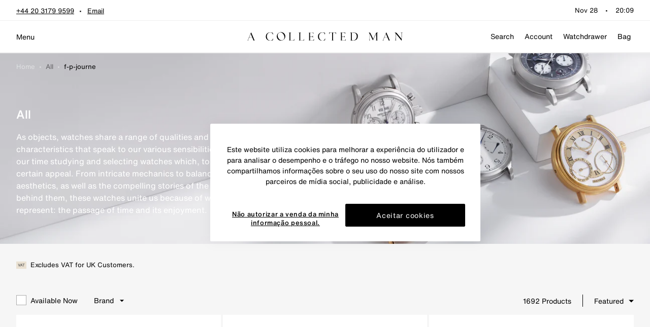

--- FILE ---
content_type: text/css
request_url: https://www.acollectedman.com/cdn/shop/t/312/assets/uwp.main.css
body_size: 64917
content:
@charset "UTF-8";@keyframes drift-fadeZoomIn{0%{transform:scale(1.5);opacity:0}to{transform:scale(1);opacity:1}}@keyframes drift-fadeZoomOut{0%{transform:scale(1);opacity:1}15%{transform:scale(1.1);opacity:1}to{transform:scale(.5);opacity:0}}@keyframes drift-loader-rotate{0%{transform:translate(-50%,-50%) rotate(0)}50%{transform:translate(-50%,-50%) rotate(-180deg)}to{transform:translate(-50%,-50%) rotate(-360deg)}}@keyframes drift-loader-before{0%{transform:scale(1)}10%{transform:scale(1.2) translate(6px)}25%{transform:scale(1.3) translate(8px)}40%{transform:scale(1.2) translate(6px)}50%{transform:scale(1)}60%{transform:scale(.8) translate(6px)}75%{transform:scale(.7) translate(8px)}90%{transform:scale(.8) translate(6px)}to{transform:scale(1)}}@keyframes drift-loader-after{0%{transform:scale(1)}10%{transform:scale(1.2) translate(-6px)}25%{transform:scale(1.3) translate(-8px)}40%{transform:scale(1.2) translate(-6px)}50%{transform:scale(1)}60%{transform:scale(.8) translate(-6px)}75%{transform:scale(.7) translate(-8px)}90%{transform:scale(.8) translate(-6px)}to{transform:scale(1)}}@-webkit-keyframes drift-fadeZoomIn{0%{-webkit-transform:scale(1.5);opacity:0}to{-webkit-transform:scale(1);opacity:1}}@-webkit-keyframes drift-fadeZoomOut{0%{-webkit-transform:scale(1);opacity:1}15%{-webkit-transform:scale(1.1);opacity:1}to{-webkit-transform:scale(.5);opacity:0}}@-webkit-keyframes drift-loader-rotate{0%{-webkit-transform:translate(-50%,-50%) rotate(0)}50%{-webkit-transform:translate(-50%,-50%) rotate(-180deg)}to{-webkit-transform:translate(-50%,-50%) rotate(-360deg)}}@-webkit-keyframes drift-loader-before{0%{-webkit-transform:scale(1)}10%{-webkit-transform:scale(1.2) translateX(6px)}25%{-webkit-transform:scale(1.3) translateX(8px)}40%{-webkit-transform:scale(1.2) translateX(6px)}50%{-webkit-transform:scale(1)}60%{-webkit-transform:scale(.8) translateX(6px)}75%{-webkit-transform:scale(.7) translateX(8px)}90%{-webkit-transform:scale(.8) translateX(6px)}to{-webkit-transform:scale(1)}}@-webkit-keyframes drift-loader-after{0%{-webkit-transform:scale(1)}10%{-webkit-transform:scale(1.2) translateX(-6px)}25%{-webkit-transform:scale(1.3) translateX(-8px)}40%{-webkit-transform:scale(1.2) translateX(-6px)}50%{-webkit-transform:scale(1)}60%{-webkit-transform:scale(.8) translateX(-6px)}75%{-webkit-transform:scale(.7) translateX(-8px)}90%{-webkit-transform:scale(.8) translateX(-6px)}to{-webkit-transform:scale(1)}}.drift-zoom-pane{background:#00000080;transform:translateZ(0);-webkit-transform:translate3d(0,0,0)}.drift-zoom-pane.drift-opening{animation:drift-fadeZoomIn .18s ease-out;-webkit-animation:drift-fadeZoomIn .18s ease-out}.drift-zoom-pane.drift-closing{animation:drift-fadeZoomOut .21s ease-in;-webkit-animation:drift-fadeZoomOut .21s ease-in}.drift-zoom-pane.drift-inline{position:absolute;width:150px;height:150px;border-radius:75px;box-shadow:0 6px 18px #0000004d}.drift-loading .drift-zoom-pane-loader{display:block;position:absolute;top:50%;left:50%;transform:translate(-50%,-50%);-webkit-transform:translate(-50%,-50%);width:66px;height:20px;animation:drift-loader-rotate 1.8s infinite linear;-webkit-animation:drift-loader-rotate 1.8s infinite linear}.drift-zoom-pane-loader:before,.drift-zoom-pane-loader:after{content:"";display:block;width:20px;height:20px;position:absolute;top:50%;margin-top:-10px;border-radius:20px;background:#ffffffe6}.drift-zoom-pane-loader:before{left:0;animation:drift-loader-before 1.8s infinite linear;-webkit-animation:drift-loader-before 1.8s infinite linear}.drift-zoom-pane-loader:after{right:0;animation:drift-loader-after 1.8s infinite linear;-webkit-animation:drift-loader-after 1.8s infinite linear;animation-delay:-.9s;-webkit-animation-delay:-.9s}.drift-bounding-box{background-color:#0006}.container{margin:0 auto;max-width:1360px;padding:0 1rem;width:100%}@media (min-width: 48em){.container{padding:0 2rem}}@media (min-width: 85em){.container{max-width:1410px;padding:0 2.5rem}}.col .row{margin-left:-1rem;margin-right:-1rem}@media (min-width: 48em){.col .row{margin-left:-2rem;margin-right:-2rem}}@media (min-width: 85em){.col .row{margin-left:-2.5rem;margin-right:-2.5rem}}.section{padding-bottom:1rem;padding-top:1rem}.section.no-padding{padding:0}.section.no-padding-bottom{padding-bottom:0}.section.no-padding-top{padding-top:0}.row{margin-bottom:1rem;margin-left:auto;margin-right:auto}.row:last-child{margin-bottom:0}.row.no-gutter .col{padding:0}.row.no-margin{margin:0}.row.no-margin-bottom{margin-bottom:0}.row.no-margin-top{margin-top:0}.row:after{clear:both;content:"";display:table}.row .col{box-sizing:border-box;float:left;min-height:1px;padding:0 .25rem}@media (min-width: 48em){.row .col{padding:0 .3333333333rem}}@media (min-width: 64em){.row .col{padding:0 .5rem}}.row .col .no-gutter{padding:0}.row .col[class*=push-],.row .col[class*=pull-]{position:relative}.row .col.xs1{left:auto;margin-left:auto;right:auto;width:8.3333333333%}.row .col.xs2{left:auto;margin-left:auto;right:auto;width:16.6666666667%}.row .col.xs3{left:auto;margin-left:auto;right:auto;width:25%}.row .col.xs4{left:auto;margin-left:auto;right:auto;width:33.3333333333%}.row .col.xs5{left:auto;margin-left:auto;right:auto;width:41.6666666667%}.row .col.xs6{left:auto;margin-left:auto;right:auto;width:50%}.row .col.xs7{left:auto;margin-left:auto;right:auto;width:58.3333333333%}.row .col.xs8{left:auto;margin-left:auto;right:auto;width:66.6666666667%}.row .col.xs9{left:auto;margin-left:auto;right:auto;width:75%}.row .col.xs10{left:auto;margin-left:auto;right:auto;width:83.3333333333%}.row .col.xs11{left:auto;margin-left:auto;right:auto;width:91.6666666667%}.row .col.xs12{left:auto;margin-left:auto;right:auto;width:100%}.row .col.offset-xs1{margin-left:8.3333333333%}.row .col.pull-xs1{right:8.3333333333%}.row .col.push-xs1{left:8.3333333333%}.row .col.offset-xs2{margin-left:16.6666666667%}.row .col.pull-xs2{right:16.6666666667%}.row .col.push-xs2{left:16.6666666667%}.row .col.offset-xs3{margin-left:25%}.row .col.pull-xs3{right:25%}.row .col.push-xs3{left:25%}.row .col.offset-xs4{margin-left:33.3333333333%}.row .col.pull-xs4{right:33.3333333333%}.row .col.push-xs4{left:33.3333333333%}.row .col.offset-xs5{margin-left:41.6666666667%}.row .col.pull-xs5{right:41.6666666667%}.row .col.push-xs5{left:41.6666666667%}.row .col.offset-xs6{margin-left:50%}.row .col.pull-xs6{right:50%}.row .col.push-xs6{left:50%}.row .col.offset-xs7{margin-left:58.3333333333%}.row .col.pull-xs7{right:58.3333333333%}.row .col.push-xs7{left:58.3333333333%}.row .col.offset-xs8{margin-left:66.6666666667%}.row .col.pull-xs8{right:66.6666666667%}.row .col.push-xs8{left:66.6666666667%}.row .col.offset-xs9{margin-left:75%}.row .col.pull-xs9{right:75%}.row .col.push-xs9{left:75%}.row .col.offset-xs10{margin-left:83.3333333333%}.row .col.pull-xs10{right:83.3333333333%}.row .col.push-xs10{left:83.3333333333%}.row .col.offset-xs11{margin-left:91.6666666667%}.row .col.pull-xs11{right:91.6666666667%}.row .col.push-xs11{left:91.6666666667%}.row .col.offset-xs12{margin-left:100%}.row .col.pull-xs12{right:100%}.row .col.push-xs12{left:100%}@media (min-width: 36em){.row .col.s1{left:auto;margin-left:auto;right:auto;width:8.3333333333%}.row .col.s2{left:auto;margin-left:auto;right:auto;width:16.6666666667%}.row .col.s3{left:auto;margin-left:auto;right:auto;width:25%}.row .col.s4{left:auto;margin-left:auto;right:auto;width:33.3333333333%}.row .col.s5{left:auto;margin-left:auto;right:auto;width:41.6666666667%}.row .col.s6{left:auto;margin-left:auto;right:auto;width:50%}.row .col.s7{left:auto;margin-left:auto;right:auto;width:58.3333333333%}.row .col.s8{left:auto;margin-left:auto;right:auto;width:66.6666666667%}.row .col.s9{left:auto;margin-left:auto;right:auto;width:75%}.row .col.s10{left:auto;margin-left:auto;right:auto;width:83.3333333333%}.row .col.s11{left:auto;margin-left:auto;right:auto;width:91.6666666667%}.row .col.s12{left:auto;margin-left:auto;right:auto;width:100%}.row .col.offset-s1{margin-left:8.3333333333%}.row .col.pull-s1{right:8.3333333333%}.row .col.push-s1{left:8.3333333333%}.row .col.offset-s2{margin-left:16.6666666667%}.row .col.pull-s2{right:16.6666666667%}.row .col.push-s2{left:16.6666666667%}.row .col.offset-s3{margin-left:25%}.row .col.pull-s3{right:25%}.row .col.push-s3{left:25%}.row .col.offset-s4{margin-left:33.3333333333%}.row .col.pull-s4{right:33.3333333333%}.row .col.push-s4{left:33.3333333333%}.row .col.offset-s5{margin-left:41.6666666667%}.row .col.pull-s5{right:41.6666666667%}.row .col.push-s5{left:41.6666666667%}.row .col.offset-s6{margin-left:50%}.row .col.pull-s6{right:50%}.row .col.push-s6{left:50%}.row .col.offset-s7{margin-left:58.3333333333%}.row .col.pull-s7{right:58.3333333333%}.row .col.push-s7{left:58.3333333333%}.row .col.offset-s8{margin-left:66.6666666667%}.row .col.pull-s8{right:66.6666666667%}.row .col.push-s8{left:66.6666666667%}.row .col.offset-s9{margin-left:75%}.row .col.pull-s9{right:75%}.row .col.push-s9{left:75%}.row .col.offset-s10{margin-left:83.3333333333%}.row .col.pull-s10{right:83.3333333333%}.row .col.push-s10{left:83.3333333333%}.row .col.offset-s11{margin-left:91.6666666667%}.row .col.pull-s11{right:91.6666666667%}.row .col.push-s11{left:91.6666666667%}.row .col.offset-s12{margin-left:100%}.row .col.pull-s12{right:100%}.row .col.push-s12{left:100%}}@media (min-width: 48em){.row .col.m1{left:auto;margin-left:auto;right:auto;width:8.3333333333%}.row .col.m2{left:auto;margin-left:auto;right:auto;width:16.6666666667%}.row .col.m3{left:auto;margin-left:auto;right:auto;width:25%}.row .col.m4{left:auto;margin-left:auto;right:auto;width:33.3333333333%}.row .col.m5{left:auto;margin-left:auto;right:auto;width:41.6666666667%}.row .col.m6{left:auto;margin-left:auto;right:auto;width:50%}.row .col.m7{left:auto;margin-left:auto;right:auto;width:58.3333333333%}.row .col.m8{left:auto;margin-left:auto;right:auto;width:66.6666666667%}.row .col.m9{left:auto;margin-left:auto;right:auto;width:75%}.row .col.m10{left:auto;margin-left:auto;right:auto;width:83.3333333333%}.row .col.m11{left:auto;margin-left:auto;right:auto;width:91.6666666667%}.row .col.m12{left:auto;margin-left:auto;right:auto;width:100%}.row .col.offset-m1{margin-left:8.3333333333%}.row .col.pull-m1{right:8.3333333333%}.row .col.push-m1{left:8.3333333333%}.row .col.offset-m2{margin-left:16.6666666667%}.row .col.pull-m2{right:16.6666666667%}.row .col.push-m2{left:16.6666666667%}.row .col.offset-m3{margin-left:25%}.row .col.pull-m3{right:25%}.row .col.push-m3{left:25%}.row .col.offset-m4{margin-left:33.3333333333%}.row .col.pull-m4{right:33.3333333333%}.row .col.push-m4{left:33.3333333333%}.row .col.offset-m5{margin-left:41.6666666667%}.row .col.pull-m5{right:41.6666666667%}.row .col.push-m5{left:41.6666666667%}.row .col.offset-m6{margin-left:50%}.row .col.pull-m6{right:50%}.row .col.push-m6{left:50%}.row .col.offset-m7{margin-left:58.3333333333%}.row .col.pull-m7{right:58.3333333333%}.row .col.push-m7{left:58.3333333333%}.row .col.offset-m8{margin-left:66.6666666667%}.row .col.pull-m8{right:66.6666666667%}.row .col.push-m8{left:66.6666666667%}.row .col.offset-m9{margin-left:75%}.row .col.pull-m9{right:75%}.row .col.push-m9{left:75%}.row .col.offset-m10{margin-left:83.3333333333%}.row .col.pull-m10{right:83.3333333333%}.row .col.push-m10{left:83.3333333333%}.row .col.offset-m11{margin-left:91.6666666667%}.row .col.pull-m11{right:91.6666666667%}.row .col.push-m11{left:91.6666666667%}.row .col.offset-m12{margin-left:100%}.row .col.pull-m12{right:100%}.row .col.push-m12{left:100%}}@media (min-width: 64em){.row .col.l1{left:auto;margin-left:auto;right:auto;width:8.3333333333%}.row .col.l2{left:auto;margin-left:auto;right:auto;width:16.6666666667%}.row .col.l3{left:auto;margin-left:auto;right:auto;width:25%}.row .col.l4{left:auto;margin-left:auto;right:auto;width:33.3333333333%}.row .col.l5{left:auto;margin-left:auto;right:auto;width:41.6666666667%}.row .col.l6{left:auto;margin-left:auto;right:auto;width:50%}.row .col.l7{left:auto;margin-left:auto;right:auto;width:58.3333333333%}.row .col.l8{left:auto;margin-left:auto;right:auto;width:66.6666666667%}.row .col.l9{left:auto;margin-left:auto;right:auto;width:75%}.row .col.l10{left:auto;margin-left:auto;right:auto;width:83.3333333333%}.row .col.l11{left:auto;margin-left:auto;right:auto;width:91.6666666667%}.row .col.l12{left:auto;margin-left:auto;right:auto;width:100%}.row .col.offset-l1{margin-left:8.3333333333%}.row .col.pull-l1{right:8.3333333333%}.row .col.push-l1{left:8.3333333333%}.row .col.offset-l2{margin-left:16.6666666667%}.row .col.pull-l2{right:16.6666666667%}.row .col.push-l2{left:16.6666666667%}.row .col.offset-l3{margin-left:25%}.row .col.pull-l3{right:25%}.row .col.push-l3{left:25%}.row .col.offset-l4{margin-left:33.3333333333%}.row .col.pull-l4{right:33.3333333333%}.row .col.push-l4{left:33.3333333333%}.row .col.offset-l5{margin-left:41.6666666667%}.row .col.pull-l5{right:41.6666666667%}.row .col.push-l5{left:41.6666666667%}.row .col.offset-l6{margin-left:50%}.row .col.pull-l6{right:50%}.row .col.push-l6{left:50%}.row .col.offset-l7{margin-left:58.3333333333%}.row .col.pull-l7{right:58.3333333333%}.row .col.push-l7{left:58.3333333333%}.row .col.offset-l8{margin-left:66.6666666667%}.row .col.pull-l8{right:66.6666666667%}.row .col.push-l8{left:66.6666666667%}.row .col.offset-l9{margin-left:75%}.row .col.pull-l9{right:75%}.row .col.push-l9{left:75%}.row .col.offset-l10{margin-left:83.3333333333%}.row .col.pull-l10{right:83.3333333333%}.row .col.push-l10{left:83.3333333333%}.row .col.offset-l11{margin-left:91.6666666667%}.row .col.pull-l11{right:91.6666666667%}.row .col.push-l11{left:91.6666666667%}.row .col.offset-l12{margin-left:100%}.row .col.pull-l12{right:100%}.row .col.push-l12{left:100%}}@media (min-width: 85em){.row .col.xl1{left:auto;margin-left:auto;right:auto;width:8.3333333333%}.row .col.xl2{left:auto;margin-left:auto;right:auto;width:16.6666666667%}.row .col.xl3{left:auto;margin-left:auto;right:auto;width:25%}.row .col.xl4{left:auto;margin-left:auto;right:auto;width:33.3333333333%}.row .col.xl5{left:auto;margin-left:auto;right:auto;width:41.6666666667%}.row .col.xl6{left:auto;margin-left:auto;right:auto;width:50%}.row .col.xl7{left:auto;margin-left:auto;right:auto;width:58.3333333333%}.row .col.xl8{left:auto;margin-left:auto;right:auto;width:66.6666666667%}.row .col.xl9{left:auto;margin-left:auto;right:auto;width:75%}.row .col.xl10{left:auto;margin-left:auto;right:auto;width:83.3333333333%}.row .col.xl11{left:auto;margin-left:auto;right:auto;width:91.6666666667%}.row .col.xl12{left:auto;margin-left:auto;right:auto;width:100%}.row .col.offset-xl1{margin-left:8.3333333333%}.row .col.pull-xl1{right:8.3333333333%}.row .col.push-xl1{left:8.3333333333%}.row .col.offset-xl2{margin-left:16.6666666667%}.row .col.pull-xl2{right:16.6666666667%}.row .col.push-xl2{left:16.6666666667%}.row .col.offset-xl3{margin-left:25%}.row .col.pull-xl3{right:25%}.row .col.push-xl3{left:25%}.row .col.offset-xl4{margin-left:33.3333333333%}.row .col.pull-xl4{right:33.3333333333%}.row .col.push-xl4{left:33.3333333333%}.row .col.offset-xl5{margin-left:41.6666666667%}.row .col.pull-xl5{right:41.6666666667%}.row .col.push-xl5{left:41.6666666667%}.row .col.offset-xl6{margin-left:50%}.row .col.pull-xl6{right:50%}.row .col.push-xl6{left:50%}.row .col.offset-xl7{margin-left:58.3333333333%}.row .col.pull-xl7{right:58.3333333333%}.row .col.push-xl7{left:58.3333333333%}.row .col.offset-xl8{margin-left:66.6666666667%}.row .col.pull-xl8{right:66.6666666667%}.row .col.push-xl8{left:66.6666666667%}.row .col.offset-xl9{margin-left:75%}.row .col.pull-xl9{right:75%}.row .col.push-xl9{left:75%}.row .col.offset-xl10{margin-left:83.3333333333%}.row .col.pull-xl10{right:83.3333333333%}.row .col.push-xl10{left:83.3333333333%}.row .col.offset-xl11{margin-left:91.6666666667%}.row .col.pull-xl11{right:91.6666666667%}.row .col.push-xl11{left:91.6666666667%}.row .col.offset-xl12{margin-left:100%}.row .col.pull-xl12{right:100%}.row .col.push-xl12{left:100%}}.row--primary{margin:0 -1rem}.row--primary>.col{padding:0 1rem}@media (min-width: 48em){.row--primary{margin:0 -2rem}.row--primary>.col{padding:0 2rem}}@media (min-width: 85em){.row--primary{margin:0 -2.5rem}.row--primary>.col{padding:0 2.5rem}}@keyframes scale{0%{transform:scale(1);opacity:1}45%{transform:scale(.1);opacity:.7}80%{transform:scale(1);opacity:1}}.ball-pulse>div:nth-child(0){animation:scale .75s -.36s infinite cubic-bezier(.2,.68,.18,1.08)}.ball-pulse>div:nth-child(1){animation:scale .75s -.24s infinite cubic-bezier(.2,.68,.18,1.08)}.ball-pulse>div:nth-child(2){animation:scale .75s -.12s infinite cubic-bezier(.2,.68,.18,1.08)}.ball-pulse>div:nth-child(3){animation:scale .75s 0s infinite cubic-bezier(.2,.68,.18,1.08)}.ball-pulse>div{background-color:#fff;width:15px;height:15px;border-radius:100%;margin:2px;animation-fill-mode:both;display:inline-block}@keyframes ball-pulse-sync{33%{transform:translateY(10px)}66%{transform:translateY(-10px)}to{transform:translateY(0)}}.ball-pulse-sync>div:nth-child(0){animation:ball-pulse-sync .6s -.21s infinite ease-in-out}.ball-pulse-sync>div:nth-child(1){animation:ball-pulse-sync .6s -.14s infinite ease-in-out}.ball-pulse-sync>div:nth-child(2){animation:ball-pulse-sync .6s -.07s infinite ease-in-out}.ball-pulse-sync>div:nth-child(3){animation:ball-pulse-sync .6s 0s infinite ease-in-out}.ball-pulse-sync>div{background-color:#fff;width:15px;height:15px;border-radius:100%;margin:2px;animation-fill-mode:both;display:inline-block}@keyframes ball-scale{0%{transform:scale(0)}to{transform:scale(1);opacity:0}}.ball-scale>div{background-color:#fff;width:15px;height:15px;border-radius:100%;margin:2px;animation-fill-mode:both;display:inline-block;height:60px;width:60px;animation:ball-scale 1s 0s ease-in-out infinite}.ball-scale-random{width:37px;height:40px}.ball-scale-random>div{background-color:#fff;width:15px;height:15px;border-radius:100%;margin:2px;animation-fill-mode:both;position:absolute;display:inline-block;height:30px;width:30px;animation:ball-scale 1s 0s ease-in-out infinite}.ball-scale-random>div:nth-child(1){margin-left:-7px;animation:ball-scale 1s .2s ease-in-out infinite}.ball-scale-random>div:nth-child(3){margin-left:-2px;margin-top:9px;animation:ball-scale 1s .5s ease-in-out infinite}@keyframes rotate{0%{transform:rotate(0)}50%{transform:rotate(180deg)}to{transform:rotate(360deg)}}.ball-rotate{position:relative}.ball-rotate>div{background-color:#fff;width:15px;height:15px;border-radius:100%;margin:2px;animation-fill-mode:both;position:relative}.ball-rotate>div:first-child{animation:rotate 1s 0s cubic-bezier(.7,-.13,.22,.86) infinite}.ball-rotate>div:before,.ball-rotate>div:after{background-color:#fff;width:15px;height:15px;border-radius:100%;margin:2px;content:"";position:absolute;opacity:.8}.ball-rotate>div:before{top:0;left:-28px}.ball-rotate>div:after{top:0;left:25px}.ball-clip-rotate>div{background-color:#fff;width:15px;height:15px;border-radius:100%;margin:2px;animation-fill-mode:both;border:2px solid #fff;border-bottom-color:transparent;height:25px;width:25px;background:transparent!important;display:inline-block;animation:rotate .75s 0s linear infinite}@keyframes scale{30%{transform:scale(.3)}to{transform:scale(1)}}.ball-clip-rotate-pulse{position:relative;transform:translateY(-15px)}.ball-clip-rotate-pulse>div{animation-fill-mode:both;position:absolute;top:0;left:0;border-radius:100%}.ball-clip-rotate-pulse>div:first-child{background:#fff;height:16px;width:16px;top:7px;left:-7px;animation:scale 1s 0s cubic-bezier(.09,.57,.49,.9) infinite}.ball-clip-rotate-pulse>div:last-child{position:absolute;border:2px solid #fff;width:30px;height:30px;left:-16px;top:-2px;background:transparent;border:2px solid;border-color:#fff transparent #fff transparent;animation:rotate 1s 0s cubic-bezier(.09,.57,.49,.9) infinite;animation-duration:1s}@keyframes rotate{0%{transform:rotate(0) scale(1)}50%{transform:rotate(180deg) scale(.6)}to{transform:rotate(360deg) scale(1)}}.ball-clip-rotate-multiple{position:relative}.ball-clip-rotate-multiple>div{animation-fill-mode:both;position:absolute;left:-20px;top:-20px;border:2px solid #fff;border-bottom-color:transparent;border-top-color:transparent;border-radius:100%;height:35px;width:35px;animation:rotate 1s 0s ease-in-out infinite}.ball-clip-rotate-multiple>div:last-child{display:inline-block;top:-10px;left:-10px;width:15px;height:15px;animation-duration:.5s;border-color:#fff transparent #fff transparent;animation-direction:reverse}@keyframes ball-scale-ripple{0%{transform:scale(.1);opacity:1}70%{transform:scale(1);opacity:.7}to{opacity:0}}.ball-scale-ripple>div{animation-fill-mode:both;height:50px;width:50px;border-radius:100%;border:2px solid #fff;animation:ball-scale-ripple 1s 0s infinite cubic-bezier(.21,.53,.56,.8)}@keyframes ball-scale-ripple-multiple{0%{transform:scale(.1);opacity:1}70%{transform:scale(1);opacity:.7}to{opacity:0}}.ball-scale-ripple-multiple{position:relative;transform:translateY(-25px)}.ball-scale-ripple-multiple>div:nth-child(0){animation-delay:-.8s}.ball-scale-ripple-multiple>div:nth-child(1){animation-delay:-.6s}.ball-scale-ripple-multiple>div:nth-child(2){animation-delay:-.4s}.ball-scale-ripple-multiple>div:nth-child(3){animation-delay:-.2s}.ball-scale-ripple-multiple>div{animation-fill-mode:both;position:absolute;top:-2px;left:-26px;width:50px;height:50px;border-radius:100%;border:2px solid #fff;animation:ball-scale-ripple-multiple 1.25s 0s infinite cubic-bezier(.21,.53,.56,.8)}@keyframes ball-beat{50%{opacity:.2;transform:scale(.75)}to{opacity:1;transform:scale(1)}}.ball-beat>div{background-color:#fff;width:15px;height:15px;border-radius:100%;margin:2px;animation-fill-mode:both;display:inline-block;animation:ball-beat .7s 0s infinite linear}.ball-beat>div:nth-child(2n-1){animation-delay:-.35s!important}@keyframes ball-scale-multiple{0%{transform:scale(0);opacity:0}5%{opacity:1}to{transform:scale(1);opacity:0}}.ball-scale-multiple{position:relative;transform:translateY(-30px)}.ball-scale-multiple>div:nth-child(2){animation-delay:-.4s}.ball-scale-multiple>div:nth-child(3){animation-delay:-.2s}.ball-scale-multiple>div{background-color:#fff;width:15px;height:15px;border-radius:100%;animation-fill-mode:both;position:absolute;left:-30px;top:0;opacity:0;margin:0;width:60px;height:60px;animation:ball-scale-multiple 1s 0s linear infinite}@keyframes ball-triangle-path-1{33%{transform:translate(25px,-50px)}66%{transform:translate(50px)}to{transform:translate(0)}}@keyframes ball-triangle-path-2{33%{transform:translate(25px,50px)}66%{transform:translate(-25px,50px)}to{transform:translate(0)}}@keyframes ball-triangle-path-3{33%{transform:translate(-50px)}66%{transform:translate(-25px,-50px)}to{transform:translate(0)}}.ball-triangle-path{position:relative;transform:translate(-29.9940011998px,-37.5093773443px)}.ball-triangle-path>div:nth-child(1){animation-name:ball-triangle-path-1;animation-delay:0;animation-duration:2s;animation-timing-function:ease-in-out;animation-iteration-count:infinite}.ball-triangle-path>div:nth-child(2){animation-name:ball-triangle-path-2;animation-delay:0;animation-duration:2s;animation-timing-function:ease-in-out;animation-iteration-count:infinite}.ball-triangle-path>div:nth-child(3){animation-name:ball-triangle-path-3;animation-delay:0;animation-duration:2s;animation-timing-function:ease-in-out;animation-iteration-count:infinite}.ball-triangle-path>div{animation-fill-mode:both;position:absolute;width:10px;height:10px;border-radius:100%;border:1px solid #fff}.ball-triangle-path>div:nth-of-type(1){top:50px}.ball-triangle-path>div:nth-of-type(2){left:25px}.ball-triangle-path>div:nth-of-type(3){top:50px;left:50px}@keyframes ball-pulse-rise-even{0%{transform:scale(1.1)}25%{transform:translateY(-30px)}50%{transform:scale(.4)}75%{transform:translateY(30px)}to{transform:translateY(0);transform:scale(1)}}@keyframes ball-pulse-rise-odd{0%{transform:scale(.4)}25%{transform:translateY(30px)}50%{transform:scale(1.1)}75%{transform:translateY(-30px)}to{transform:translateY(0);transform:scale(.75)}}.ball-pulse-rise>div{background-color:#fff;width:15px;height:15px;border-radius:100%;margin:2px;animation-fill-mode:both;display:inline-block;animation-duration:1s;animation-timing-function:cubic-bezier(.15,.46,.9,.6);animation-iteration-count:infinite;animation-delay:0}.ball-pulse-rise>div:nth-child(2n){animation-name:ball-pulse-rise-even}.ball-pulse-rise>div:nth-child(2n-1){animation-name:ball-pulse-rise-odd}@keyframes ball-grid-beat{50%{opacity:.7}to{opacity:1}}.ball-grid-beat{width:57px}.ball-grid-beat>div:nth-child(1){animation-delay:.55s;animation-duration:1.3s}.ball-grid-beat>div:nth-child(2){animation-delay:0s;animation-duration:.86s}.ball-grid-beat>div:nth-child(3){animation-delay:.55s;animation-duration:1.22s}.ball-grid-beat>div:nth-child(4){animation-delay:.66s;animation-duration:.96s}.ball-grid-beat>div:nth-child(5){animation-delay:.74s;animation-duration:.77s}.ball-grid-beat>div:nth-child(6){animation-delay:.14s;animation-duration:1.06s}.ball-grid-beat>div:nth-child(7){animation-delay:.22s;animation-duration:.9s}.ball-grid-beat>div:nth-child(8){animation-delay:.5s;animation-duration:1.55s}.ball-grid-beat>div:nth-child(9){animation-delay:.18s;animation-duration:1.43s}.ball-grid-beat>div{background-color:#fff;width:15px;height:15px;border-radius:100%;margin:2px;animation-fill-mode:both;display:inline-block;float:left;animation-name:ball-grid-beat;animation-iteration-count:infinite;animation-delay:0}@keyframes ball-grid-pulse{0%{transform:scale(1)}50%{transform:scale(.5);opacity:.7}to{transform:scale(1);opacity:1}}.ball-grid-pulse{width:57px}.ball-grid-pulse>div:nth-child(1){animation-delay:-.03s;animation-duration:1.41s}.ball-grid-pulse>div:nth-child(2){animation-delay:.63s;animation-duration:.61s}.ball-grid-pulse>div:nth-child(3){animation-delay:.58s;animation-duration:1.51s}.ball-grid-pulse>div:nth-child(4){animation-delay:.69s;animation-duration:1.09s}.ball-grid-pulse>div:nth-child(5){animation-delay:.77s;animation-duration:1.29s}.ball-grid-pulse>div:nth-child(6){animation-delay:-.08s;animation-duration:1.54s}.ball-grid-pulse>div:nth-child(7){animation-delay:-.05s;animation-duration:1.56s}.ball-grid-pulse>div:nth-child(8){animation-delay:.16s;animation-duration:.92s}.ball-grid-pulse>div:nth-child(9){animation-delay:.61s;animation-duration:1.21s}.ball-grid-pulse>div{background-color:#fff;width:15px;height:15px;border-radius:100%;margin:2px;animation-fill-mode:both;display:inline-block;float:left;animation-name:ball-grid-pulse;animation-iteration-count:infinite;animation-delay:0}@keyframes ball-spin-fade-loader{50%{opacity:.3;transform:scale(.4)}to{opacity:1;transform:scale(1)}}.ball-spin-fade-loader{position:relative;top:-10px;left:-10px}.ball-spin-fade-loader>div:nth-child(1){top:25px;left:0;animation:ball-spin-fade-loader 1s -.96s infinite linear}.ball-spin-fade-loader>div:nth-child(2){top:17.0454545455px;left:17.0454545455px;animation:ball-spin-fade-loader 1s -.84s infinite linear}.ball-spin-fade-loader>div:nth-child(3){top:0;left:25px;animation:ball-spin-fade-loader 1s -.72s infinite linear}.ball-spin-fade-loader>div:nth-child(4){top:-17.0454545455px;left:17.0454545455px;animation:ball-spin-fade-loader 1s -.6s infinite linear}.ball-spin-fade-loader>div:nth-child(5){top:-25px;left:0;animation:ball-spin-fade-loader 1s -.48s infinite linear}.ball-spin-fade-loader>div:nth-child(6){top:-17.0454545455px;left:-17.0454545455px;animation:ball-spin-fade-loader 1s -.36s infinite linear}.ball-spin-fade-loader>div:nth-child(7){top:0;left:-25px;animation:ball-spin-fade-loader 1s -.24s infinite linear}.ball-spin-fade-loader>div:nth-child(8){top:17.0454545455px;left:-17.0454545455px;animation:ball-spin-fade-loader 1s -.12s infinite linear}.ball-spin-fade-loader>div{background-color:#fff;width:15px;height:15px;border-radius:100%;margin:2px;animation-fill-mode:both;position:absolute}@keyframes ball-spin-loader{75%{opacity:.2}to{opacity:1}}.ball-spin-loader{position:relative}.ball-spin-loader>span:nth-child(1){top:45px;left:0;animation:ball-spin-loader 2s .9s infinite linear}.ball-spin-loader>span:nth-child(2){top:30.6818181818px;left:30.6818181818px;animation:ball-spin-loader 2s 1.8s infinite linear}.ball-spin-loader>span:nth-child(3){top:0;left:45px;animation:ball-spin-loader 2s 2.7s infinite linear}.ball-spin-loader>span:nth-child(4){top:-30.6818181818px;left:30.6818181818px;animation:ball-spin-loader 2s 3.6s infinite linear}.ball-spin-loader>span:nth-child(5){top:-45px;left:0;animation:ball-spin-loader 2s 4.5s infinite linear}.ball-spin-loader>span:nth-child(6){top:-30.6818181818px;left:-30.6818181818px;animation:ball-spin-loader 2s 5.4s infinite linear}.ball-spin-loader>span:nth-child(7){top:0;left:-45px;animation:ball-spin-loader 2s 6.3s infinite linear}.ball-spin-loader>span:nth-child(8){top:30.6818181818px;left:-30.6818181818px;animation:ball-spin-loader 2s 7.2s infinite linear}.ball-spin-loader>div{animation-fill-mode:both;position:absolute;width:15px;height:15px;border-radius:100%;background:green}@keyframes ball-zig{33%{transform:translate(-15px,-30px)}66%{transform:translate(15px,-30px)}to{transform:translate(0)}}@keyframes ball-zag{33%{transform:translate(15px,30px)}66%{transform:translate(-15px,30px)}to{transform:translate(0)}}.ball-zig-zag{position:relative;transform:translate(-15px,-15px)}.ball-zig-zag>div{background-color:#fff;width:15px;height:15px;border-radius:100%;animation-fill-mode:both;position:absolute;margin:2px 2px 2px 15px;top:4px;left:-7px}.ball-zig-zag>div:first-child{animation:ball-zig .7s 0s infinite linear}.ball-zig-zag>div:last-child{animation:ball-zag .7s 0s infinite linear}@keyframes ball-zig-deflect{17%{transform:translate(-15px,-30px)}34%{transform:translate(15px,-30px)}50%{transform:translate(0)}67%{transform:translate(15px,-30px)}84%{transform:translate(-15px,-30px)}to{transform:translate(0)}}@keyframes ball-zag-deflect{17%{transform:translate(15px,30px)}34%{transform:translate(-15px,30px)}50%{transform:translate(0)}67%{transform:translate(-15px,30px)}84%{transform:translate(15px,30px)}to{transform:translate(0)}}.ball-zig-zag-deflect{position:relative;transform:translate(-15px,-15px)}.ball-zig-zag-deflect>div{background-color:#fff;width:15px;height:15px;border-radius:100%;animation-fill-mode:both;position:absolute;margin:2px 2px 2px 15px;top:4px;left:-7px}.ball-zig-zag-deflect>div:first-child{animation:ball-zig-deflect 1.5s 0s infinite linear}.ball-zig-zag-deflect>div:last-child{animation:ball-zag-deflect 1.5s 0s infinite linear}@keyframes line-scale{0%{transform:scaley(1)}50%{transform:scaley(.4)}to{transform:scaley(1)}}.line-scale>div:nth-child(1){animation:line-scale 1s -.4s infinite cubic-bezier(.2,.68,.18,1.08)}.line-scale>div:nth-child(2){animation:line-scale 1s -.3s infinite cubic-bezier(.2,.68,.18,1.08)}.line-scale>div:nth-child(3){animation:line-scale 1s -.2s infinite cubic-bezier(.2,.68,.18,1.08)}.line-scale>div:nth-child(4){animation:line-scale 1s -.1s infinite cubic-bezier(.2,.68,.18,1.08)}.line-scale>div:nth-child(5){animation:line-scale 1s 0s infinite cubic-bezier(.2,.68,.18,1.08)}.line-scale>div{background-color:#fff;width:4px;height:35px;border-radius:2px;margin:2px;animation-fill-mode:both;display:inline-block}@keyframes line-scale-party{0%{transform:scale(1)}50%{transform:scale(.5)}to{transform:scale(1)}}.line-scale-party>div:nth-child(1){animation-delay:.07s;animation-duration:1.25s}.line-scale-party>div:nth-child(2){animation-delay:.25s;animation-duration:.77s}.line-scale-party>div:nth-child(3){animation-delay:-.05s;animation-duration:.95s}.line-scale-party>div:nth-child(4){animation-delay:-.01s;animation-duration:.67s}.line-scale-party>div{background-color:#fff;width:4px;height:35px;border-radius:2px;margin:2px;animation-fill-mode:both;display:inline-block;animation-name:line-scale-party;animation-iteration-count:infinite;animation-delay:0}@keyframes line-scale-pulse-out{0%{transform:scaley(1)}50%{transform:scaley(.4)}to{transform:scaley(1)}}.line-scale-pulse-out>div{background-color:#fff;width:4px;height:35px;border-radius:2px;margin:2px;animation-fill-mode:both;display:inline-block;animation:line-scale-pulse-out .9s -.6s infinite cubic-bezier(.85,.25,.37,.85)}.line-scale-pulse-out>div:nth-child(2),.line-scale-pulse-out>div:nth-child(4){animation-delay:-.4s!important}.line-scale-pulse-out>div:nth-child(1),.line-scale-pulse-out>div:nth-child(5){animation-delay:-.2s!important}@keyframes line-scale-pulse-out-rapid{0%{transform:scaley(1)}80%{transform:scaley(.3)}90%{transform:scaley(1)}}.line-scale-pulse-out-rapid>div{background-color:#fff;width:4px;height:35px;border-radius:2px;margin:2px;animation-fill-mode:both;display:inline-block;vertical-align:middle;animation:line-scale-pulse-out-rapid .9s -.5s infinite cubic-bezier(.11,.49,.38,.78)}.line-scale-pulse-out-rapid>div:nth-child(2),.line-scale-pulse-out-rapid>div:nth-child(4){animation-delay:-.25s!important}.line-scale-pulse-out-rapid>div:nth-child(1),.line-scale-pulse-out-rapid>div:nth-child(5){animation-delay:0s!important}@keyframes line-spin-fade-loader{50%{opacity:.3}to{opacity:1}}.line-spin-fade-loader{position:relative;top:-10px;left:-4px}.line-spin-fade-loader>div:nth-child(1){top:20px;left:0;animation:line-spin-fade-loader 1.2s -.84s infinite ease-in-out}.line-spin-fade-loader>div:nth-child(2){top:13.6363636364px;left:13.6363636364px;transform:rotate(-45deg);animation:line-spin-fade-loader 1.2s -.72s infinite ease-in-out}.line-spin-fade-loader>div:nth-child(3){top:0;left:20px;transform:rotate(90deg);animation:line-spin-fade-loader 1.2s -.6s infinite ease-in-out}.line-spin-fade-loader>div:nth-child(4){top:-13.6363636364px;left:13.6363636364px;transform:rotate(45deg);animation:line-spin-fade-loader 1.2s -.48s infinite ease-in-out}.line-spin-fade-loader>div:nth-child(5){top:-20px;left:0;animation:line-spin-fade-loader 1.2s -.36s infinite ease-in-out}.line-spin-fade-loader>div:nth-child(6){top:-13.6363636364px;left:-13.6363636364px;transform:rotate(-45deg);animation:line-spin-fade-loader 1.2s -.24s infinite ease-in-out}.line-spin-fade-loader>div:nth-child(7){top:0;left:-20px;transform:rotate(90deg);animation:line-spin-fade-loader 1.2s -.12s infinite ease-in-out}.line-spin-fade-loader>div:nth-child(8){top:13.6363636364px;left:-13.6363636364px;transform:rotate(45deg);animation:line-spin-fade-loader 1.2s 0s infinite ease-in-out}.line-spin-fade-loader>div{background-color:#fff;width:4px;height:35px;border-radius:2px;margin:2px;animation-fill-mode:both;position:absolute;width:5px;height:15px}@keyframes triangle-skew-spin{25%{transform:perspective(100px) rotateX(180deg) rotateY(0)}50%{transform:perspective(100px) rotateX(180deg) rotateY(180deg)}75%{transform:perspective(100px) rotateX(0) rotateY(180deg)}to{transform:perspective(100px) rotateX(0) rotateY(0)}}.triangle-skew-spin>div{animation-fill-mode:both;width:0;height:0;border-left:20px solid transparent;border-right:20px solid transparent;border-bottom:20px solid #fff;animation:triangle-skew-spin 3s 0s cubic-bezier(.09,.57,.49,.9) infinite}@keyframes square-spin{25%{transform:perspective(100px) rotateX(180deg) rotateY(0)}50%{transform:perspective(100px) rotateX(180deg) rotateY(180deg)}75%{transform:perspective(100px) rotateX(0) rotateY(180deg)}to{transform:perspective(100px) rotateX(0) rotateY(0)}}.square-spin>div{animation-fill-mode:both;width:50px;height:50px;background:#fff;animation:square-spin 3s 0s cubic-bezier(.09,.57,.49,.9) infinite}@keyframes rotate_pacman_half_up{0%{transform:rotate(270deg)}50%{transform:rotate(360deg)}to{transform:rotate(270deg)}}@keyframes rotate_pacman_half_down{0%{transform:rotate(90deg)}50%{transform:rotate(0)}to{transform:rotate(90deg)}}@keyframes pacman-balls{75%{opacity:.7}to{transform:translate(-100px,-6.25px)}}.pacman{position:relative}.pacman>div:nth-child(2){animation:pacman-balls 1s -.99s infinite linear}.pacman>div:nth-child(3){animation:pacman-balls 1s -.66s infinite linear}.pacman>div:nth-child(4){animation:pacman-balls 1s -.33s infinite linear}.pacman>div:nth-child(5){animation:pacman-balls 1s 0s infinite linear}.pacman>div:first-of-type{width:0px;height:0px;border-right:25px solid transparent;border-top:25px solid #fff;border-left:25px solid #fff;border-bottom:25px solid #fff;border-radius:25px;animation:rotate_pacman_half_up .5s 0s infinite;position:relative;left:-30px}.pacman>div:nth-child(2){width:0px;height:0px;border-right:25px solid transparent;border-top:25px solid #fff;border-left:25px solid #fff;border-bottom:25px solid #fff;border-radius:25px;animation:rotate_pacman_half_down .5s 0s infinite;margin-top:-50px;position:relative;left:-30px}.pacman>div:nth-child(3),.pacman>div:nth-child(4),.pacman>div:nth-child(5),.pacman>div:nth-child(6){background-color:#fff;width:15px;height:15px;border-radius:100%;margin:2px;width:10px;height:10px;position:absolute;transform:translateY(-6.25px);top:25px;left:70px}@keyframes cube-transition{25%{transform:translate(50px) scale(.5) rotate(-90deg)}50%{transform:translate(50px,50px) rotate(-180deg)}75%{transform:translateY(50px) scale(.5) rotate(-270deg)}to{transform:rotate(-360deg)}}.cube-transition{position:relative;transform:translate(-25px,-25px)}.cube-transition>div{animation-fill-mode:both;width:10px;height:10px;position:absolute;top:-5px;left:-5px;background-color:#fff;animation:cube-transition 1.6s 0s infinite ease-in-out}.cube-transition>div:last-child{animation-delay:-.8s}@keyframes spin-rotate{0%{transform:rotate(0)}50%{transform:rotate(180deg)}to{transform:rotate(360deg)}}.semi-circle-spin{position:relative;width:35px;height:35px;overflow:hidden}.semi-circle-spin>div{position:absolute;border-width:0px;border-radius:100%;animation:spin-rotate .6s 0s infinite linear;background-image:linear-gradient(transparent 0%,transparent 70%,#fff 30%,#fff 100%);width:100%;height:100%}.atcb{display:none}.atcb_button_wrapper{display:inline-block;position:relative}.atcb_button{background:#fff;border:1px solid transparent;border-radius:6px;color:inherit;cursor:pointer;display:inline-block;font-size:15.2870846753px;font-weight:400;line-height:1;margin:0;max-width:300px;min-width:150px;padding:1rem;position:relative;text-align:center;touch-action:manipulation;-webkit-user-select:none;user-select:none;width:auto}.atcb_button:hover{border:1px solid rgb(239,239,239);box-shadow:1px 2px 10px #0006}.atcb_button.active{border-radius:6px 6px 3px 3px;box-shadow:1px 5px 15px #00000080;z-index:12}.atcb_icon{display:inline-flex;height:16px;margin-bottom:4px;margin-right:10px;vertical-align:middle}.atcb_icon svg{height:100%;width:auto}.atcb_list{box-sizing:border-box;display:block;font-size:14.6059348668px;left:0;max-width:100%;position:absolute;top:100%;-webkit-user-select:none;user-select:none;width:100%;z-index:8}.atcb_list_item{background:#fff;border:1px solid rgb(210,210,210);border-top:0;box-shadow:1px 2px 8px #0000004d;box-sizing:border-box;cursor:pointer;left:50%;padding:1rem .5rem;position:relative;text-align:left;touch-action:manipulation;transform:translate(-50%)}.atcb_list_item:hover{box-shadow:1px 2px 10px #0006;color:#000}.atcb_list_item:first-child{padding-top:25px}.atcb_list_item:last-child{border-radius:0 0 6px 6px}.atcb_list_item .atcb_icon{margin-right:8px}.atcb_bgoverlay{display:none}.skip-link:focus{clip:auto;clip-path:unset;height:auto;margin:0;overflow:auto;position:absolute!important;width:auto;background-color:#f6f6f6;color:#000;padding:.5rem;transition:none;z-index:24}[tabindex]:focus,[draggable]:focus,a[href]:focus,area:focus,button:enabled:focus,input:not([type=hidden]):enabled:focus,object:focus,select:enabled:focus,textarea:enabled:focus{outline:0}.is-tabbable [tabindex]:focus,.is-tabbable [draggable]:focus,.is-tabbable a[href]:focus,.is-tabbable area:focus,.is-tabbable button:enabled:focus,.is-tabbable input:not([type=hidden]):enabled:focus,.is-tabbable object:focus,.is-tabbable select:enabled:focus,.is-tabbable textarea:enabled:focus{outline:auto 5px rgb(0,0,0)}.is-tabbable [tabindex].button--primary:focus,.is-tabbable [draggable].button--primary:focus,.is-tabbable a[href].button--primary:focus,.is-tabbable area.button--primary:focus,.is-tabbable button:enabled.button--primary:focus,.is-tabbable input:not([type=hidden]):enabled.button--primary:focus,.is-tabbable object.button--primary:focus,.is-tabbable select:enabled.button--primary:focus,.is-tabbable textarea:enabled.button--primary:focus{outline:auto 5px rgb(56,186,108)}.clearfix:after{clear:both;content:"";display:table}.visually-hidden,.is-hidden{border:0;clip:rect(0 0 0 0);clip-path:inset(100%);height:1px;margin:-1px;overflow:hidden;padding:0;position:absolute;white-space:nowrap;width:1px}.js-focus-hidden:focus{outline:none}.label-hidden{border:0;clip:rect(0 0 0 0);clip-path:inset(100%);height:1px;margin:-1px;overflow:hidden;padding:0;position:absolute;white-space:nowrap;width:1px}.no-placeholder .label-hidden,.visually-shown{clip:auto;clip-path:unset;height:auto;margin:0;overflow:auto;position:inherit!important;width:auto}.no-js:not(html){display:none}.no-js .no-js:not(html){display:block}.no-js .js{display:none}.supports-no-cookies:not(html){display:none}html.supports-no-cookies .supports-no-cookies:not(html){display:block}html.supports-no-cookies .supports-cookies{display:none}[data-show-mobile]{display:block}@media (min-width: 64em){[data-show-mobile]{display:none}}[data-show-desktop]{display:none}@media (min-width: 64em){[data-show-desktop]{display:block}}.swiper-button-next svg,.swiper-button-prev svg,.swiper-container-rtl .swiper-button-prev svg{fill:none;height:9px;width:17px}.swiper-button-next,.swiper-button-prev{-webkit-tap-highlight-color:transparent}span.hr{background:#efefef;display:block;height:1px;margin:2.6rem 0;width:100%}.image-fit{position:relative;width:100%}.image-fit img{height:100%;left:0;object-fit:cover;object-position:50% 50%;position:absolute;top:0;width:100%}.bg--navy{background-color:#031837}.bg--green{background-color:#3f533a}.bg--teal{background-color:#8a99a0}.bg--taupe{background-color:#dbcbb2}.bg--background-dark{background-color:#000}.bg--background-light{background-color:#f6f6f6}.bg--background-white{background-color:#fff}.bg--teal-tint-dark{background-color:#b9c4c6}.bg--teal-tint-light{background-color:#e8ebec}.bg--taupe-tint-dark{background-color:#eae1d2}.bg--taupe-tint-light{background-color:#f9f6ef}.bg--marine-blue{background-color:#033785}.bg--matte-blue{background-color:#0b538d}.bg--sea-blue{background-color:#297391}.bg--bright-green{background-color:#38ba6c}.bg--grass-green{background-color:#69a370}.bg--oak{background-color:#5b4a3a}.bg--bright-orange{background-color:#ea4e25}.bg--orange{background-color:#df7e47}.bg--ochre{background-color:#e1a639}.bg--crimson{background-color:#ba1f31}.bg--red{background-color:#cb3441}.bg--pink{background-color:#f7e2df}a.color--primary,.color--primary{color:#000}a.color--white,.color--white,a.color--secondary,.color--secondary{color:#fff}a.color--navy,.color--navy{color:#031837}a.color--green,.color--green{color:#3f533a}a.color--teal,.color--teal{color:#8a99a0}a.color--taupe,.color--taupe{color:#dbcbb2}.placeholder-svg{display:block;height:100%;max-height:100%;max-width:100%;width:100%}.placeholder-noblocks{padding:40px;text-align:center}.placeholder-background{bottom:0;left:0;pointer-events:none;position:absolute;right:0;top:0}.placeholder-background .icon{border:0}.responsive-image__wrapper{margin:0 auto;overflow:hidden;position:relative;width:100%}.responsive-image__wrapper:before{content:"";display:block;position:relative}.responsive-image__wrapper img{display:block;width:100%}.responsive-image__wrapper.is-hidden{display:none}.responsive-image__wrapper--full-height{height:100%}.responsive-image__image{display:block;height:100%;left:0;position:absolute;top:0;width:100%}.no-js .responsive-image .responsive-image__wrapper{display:none}.responsive-card-image__wrapper{position:relative;width:100%}.responsive-card-image__image{display:block;width:100%}.blur-up{transition:filter .4s}.blur-up.lazyloaded{filter:blur(0)}.text-left{text-align:left}.text-center{text-align:center}.text-right{text-align:right}html{line-height:1.15;-webkit-text-size-adjust:100%}body{margin:0}h1{font-size:2em;margin:.67em 0}hr{box-sizing:content-box;height:0;overflow:visible}pre{font-family:monospace;font-size:1em}a{background-color:transparent}abbr[title]{border-bottom:none;text-decoration:underline dotted}b,strong{font-weight:bolder}code,kbd,samp{font-family:monospace;font-size:1em}small{font-size:80%}sub,sup{font-size:75%;line-height:0;position:relative;vertical-align:baseline}sub{bottom:-.25em}sup{top:-.5em}img{border-style:none}button,input,optgroup,select,textarea{-webkit-appearance:none;-moz-appearance:none;appearance:none;border-radius:0;font-family:inherit;font-size:100%;line-height:1.15;margin:0}button,input{overflow:visible}button,select{text-transform:none}button,[type=button],[type=reset],[type=submit]{-webkit-appearance:button;-moz-appearance:button;appearance:button}button::-moz-focus-inner,[type=button]::-moz-focus-inner,[type=reset]::-moz-focus-inner,[type=submit]::-moz-focus-inner{border-style:none;padding:0}button:-moz-focusring,[type=button]:-moz-focusring,[type=reset]:-moz-focusring,[type=submit]:-moz-focusring{outline:1px dotted ButtonText}fieldset{padding:.35em .75em .625em}legend{box-sizing:border-box;color:inherit;display:table;max-width:100%;padding:0;white-space:normal}progress{vertical-align:baseline}textarea{overflow:auto}[type=checkbox],[type=radio]{box-sizing:border-box;padding:0}[type=number]::-webkit-inner-spin-button,[type=number]::-webkit-outer-spin-button{height:auto}[type=search]{-webkit-appearance:textfield;-moz-appearance:textfield;appearance:textfield;outline-offset:-2px}[type=search]::-webkit-search-decoration{-webkit-appearance:none;-moz-appearance:none;appearance:none}::-webkit-file-upload-button{-webkit-appearance:button;-moz-appearance:button;appearance:button;font:inherit}details{display:block}summary{display:list-item}template{display:none}main{display:block;width:100%}[hidden]{display:none}html{box-sizing:border-box}*,*:before,*:after{box-sizing:border-box}body,html{height:100%}body{overflow-x:hidden}.critical-hide{display:inherit}.critical-clear{opacity:1;visibility:visible}.main-content .shopify-section{display:inherit}body:not(.template-index) .main-content{opacity:1}body:not(.template-index) .main-content:focus{outline:0}body.is-locked{overflow-y:hidden}form{margin:0}fieldset{border:0;margin:0;padding:0}legend{margin:0;padding:0}a,area,button,[role=button],input,label,select,summary,textarea{font-family:inherit;touch-action:manipulation}input[disabled],textarea[disabled],select[disabled]{cursor:default}button,input[type=submit],label[for]{cursor:pointer}select::-ms-expand{display:none}option{background-color:#fff;color:#000}.input-error{background-color:#fff;border-color:#f64747;color:#000}input[type=text],input[type=email],input[type=password],input[type=search],input[type=tel],textarea,select{background-color:#fff;border:0;border-bottom:1px solid rgb(0,0,0);color:#949494;display:block;font-size:12.62363308px;height:42px;letter-spacing:0;padding:0 1.75rem 0 0;text-transform:none;width:100%}input[type=text]::placeholder,input[type=email]::placeholder,input[type=password]::placeholder,input[type=search]::placeholder,input[type=tel]::placeholder,textarea::placeholder,select::placeholder{color:#000;opacity:.3}input[type=text][disabled],input[type=email][disabled],input[type=password][disabled],input[type=search][disabled],input[type=tel][disabled],textarea[disabled],select[disabled]{cursor:default;opacity:.75}@media (min-width: 64em){input[type=text],input[type=email],input[type=password],input[type=search],input[type=tel],textarea,select{font-size:14.186013221px;height:46px}}textarea{border:1px solid rgb(0,0,0);color:#949494;height:144px;line-height:1.6;margin-top:.75rem;min-height:auto;padding:.5rem 1rem;resize:vertical}@media (min-width: 64em){textarea{height:93px;margin-top:0}}textarea.textarea-alt{border:0;border-bottom:1px solid rgb(0,0,0);color:#949494;height:62px;margin-top:0;padding:.75rem 1.5rem .5rem 0;resize:none}@media (min-width: 64em){textarea.textarea-alt{height:64px;padding-right:2.5rem;padding-top:0}}label{display:block}@media (min-width: 64em){label{margin-bottom:.8rem}}label.subtitle-2{text-transform:none}select{-webkit-appearance:none;-moz-appearance:none;appearance:none;background-clip:padding-box;background-color:#fff;background-position:right 10px center;background-repeat:no-repeat;background-size:18px 18px;border-radius:0;text-transform:none}input[type=checkbox],input[type=radio]{margin-right:.5rem}input[type=search]::-webkit-search-decoration,input[type=search]::-webkit-search-cancel-button,input[type=search]::-webkit-search-results-button,input[type=search]::-webkit-search-results-decoration{-webkit-appearance:none}.icon{display:inline-block;fill:currentColor;height:20px;vertical-align:middle;width:20px}.no-svg .icon{display:none}svg circle,svg ellipse,svg g,svg line,svg path,svg polygon,svg polyline,svg img,symbol circle,symbol ellipse,symbol g,symbol line,symbol path,symbol polygon,symbol polyline,symbol img{max-width:100%}svg rect,symbol rect{fill:inherit;stroke:inherit}.icon-fallback-text{border:0;clip:rect(0 0 0 0);clip-path:inset(100%);height:1px;margin:-1px;overflow:hidden;padding:0;position:absolute;white-space:nowrap;width:1px}.no-svg .icon-fallback-text{clip:auto;clip-path:unset;height:auto;margin:0;overflow:auto;position:static!important;width:auto}.payment-icons{cursor:default;-webkit-user-select:none;user-select:none}figure{margin:0}img,picture,video{margin:0;max-width:100%}.rte{margin:0;word-break:break-word}.rte img{height:auto}.rte table{font-size:14.186013221px;table-layout:fixed}.rte table td{padding-right:.5rem}.rte ul,.rte ol{margin:0 0 .75rem 1rem}.rte strong{font-weight:700}.rte .h1,.rte h1,.rte .h2,.rte h2,.rte .h3,.rte h3{text-transform:uppercase}.rte .h1,.rte h1,.rte .h3,.rte h3{margin:0 0 1.5rem}.rte .h4,.rte h4,.rte .h5,.rte h5{margin:0 0 1.75rem}.rte .h6,.rte h6{margin:0 0 2rem}.rte p,.rte .body-1{margin-bottom:1.4rem}.rte p a,.rte .body-1 a{text-decoration:underline}.rte p>img{margin-bottom:.6rem;margin-top:.6rem}.rte table+h1,.rte table+h2,.rte table+h3,.rte table+h4,.rte table+h5,.rte table+h6,.rte ul+h1,.rte ul+h2,.rte ul+h3,.rte ul+h4,.rte ul+h5,.rte ul+h6,.rte p+h1,.rte p+h2,.rte p+h3,.rte p+h4,.rte p+h5,.rte p+h6{margin-top:2rem}@media (min-width: 64em){.rte .h1,.rte h1{margin:0 0 2.25rem}.rte .h2,.rte h2,.rte .h3,.rte h3{margin:0 0 2rem}.rte .h4,.rte h4{margin:0 0 2.7rem}.rte .h5,.rte h5,.rte .h6,.rte h6{margin:0 0 2.75rem}.rte p a:hover,.rte .body-1 a:hover{text-decoration:none}.rte p,.rte .body-1{margin-bottom:1rem}.rte p>img{margin-bottom:.85rem;margin-top:1.5rem}.rte p:last-of-type{font-size:14.186013221px}.rte blockquote p:last-of-type{font-size:16px}.rte table{font-size:16px}}.rte-table{max-width:100%;overflow:auto;-webkit-overflow-scrolling:touch}.rte__video-wrapper{height:0;max-width:100%;overflow:hidden;padding-bottom:56.25%;position:relative}.rte__video-wrapper iframe{height:100%;left:0;position:absolute;top:0;width:100%}.rte__table-wrapper{max-width:100%;overflow:auto;-webkit-overflow-scrolling:touch}html,body{font-family:Helvetica Now Text,sans-serif;font-size:16px;-moz-osx-font-smoothing:grayscale;-webkit-font-smoothing:antialiased;font-weight:400;line-height:1.5;text-rendering:optimizeLegibility;text-size-adjust:100%}.d1{font-family:Helvetica Now Text,sans-serif;font-size:36.2119544114px;font-weight:300;letter-spacing:0;line-height:1.1}@media (min-width: 64em){.d1{font-size:65.7316659557px}}.d2{font-family:Helvetica Now Text,sans-serif;font-size:28.1567059517px;font-weight:300;letter-spacing:0;line-height:1.1}@media (min-width: 64em){.d2{font-size:52.3357053808px}}.d3{font-family:Helvetica Now Text,sans-serif;font-size:23.04px;font-weight:300;letter-spacing:0;line-height:1.1}@media (min-width: 64em){.d3{font-size:41.2916713568px}}h1,.h1{font-family:GT Alpina Fine,serif;font-size:36.2119544114px;font-weight:300;line-height:1.1;margin:0 0 2rem}@media (min-width: 64em){h1,.h1{font-size:65.7316659557px}}h2,.h2{font-family:GT Alpina Fine,serif;font-size:28.1567059517px;font-weight:300;line-height:1.1;margin:0 0 1.5rem}@media (min-width: 64em){h2,.h2{font-size:52.3357053808px}}h3,.h3,.article-header-block__heading,.text-and-cta__title-block h1{font-family:GT Alpina Fine,serif;font-size:23.04px;font-weight:300;line-height:1.1;margin:0 0 1rem}@media (min-width: 64em){h3,.h3,.article-header-block__heading,.text-and-cta__title-block h1{font-size:41.2916713568px}}h4,.h4,.text-and-image__title{font-family:Helvetica Now Text,sans-serif;font-size:20.1320663328px;font-weight:500;line-height:1.1;margin:0 0 1rem}@media (min-width: 64em){h4,.h4,.text-and-image__title{font-size:23.04px}}h5,.h5{font-family:Helvetica Now Text,sans-serif;font-size:18.045943988px;font-weight:500;line-height:1.1;margin:0 0 1rem}@media (min-width: 64em){h5,.h5{font-size:20.1320663328px}}h6,.h6,.auction-detail-card__product-brand{font-family:Helvetica Now Text,sans-serif;font-size:18.045943988px;font-weight:400;line-height:1.1;margin:0 0 1rem}@media (min-width: 64em){h6,.h6,.auction-detail-card__product-brand{font-size:18.045943988px}}.subtitle-1,.shopify-challenge__message,.case-study__title{font-size:14.186013221px;font-weight:500;letter-spacing:0}@media (min-width: 64em){.subtitle-1,.shopify-challenge__message,.case-study__title{font-size:16px}}.subtitle-2,.auction-history__won-auctions .auction-history-card__product-success-title,.auction-history__subtitle,.boost-filter-bar__button{font-size:12.62363308px;font-weight:500;letter-spacing:0}@media (min-width: 64em){.subtitle-2,.auction-history__won-auctions .auction-history-card__product-success-title,.auction-history__subtitle,.boost-filter-bar__button{font-size:14.186013221px}}p,.body-1,.auction-history__subheader,.text-block__content,.swu-hero__description p{font-family:Helvetica Now Text,sans-serif;font-size:14.186013221px;line-height:1.5;margin:0 0 1.5rem}p:last-child,.body-1:last-child,.auction-history__subheader:last-child,.text-block__content:last-child{margin-bottom:0}@media (min-width: 64em){p,.body-1,.auction-history__subheader,.text-block__content,.swu-hero__description p{font-size:16px}}.body-2,.auction-history__won-auctions .auction-history-card__product-end-date,.auction-history__won-auctions .auction-history-card__product-your-bid,.auction-history__won-auctions .auction-history-card__product-winning-bid,.auction-history__won-auctions .auction-history-card__title,.two-column-content__text p,.the-process .stage-description p,.product-details__info-cell,.auction-bid-input__input.auction-bid-input__input,.auction-detail-card__highest-bid,.auction-detail-card__bids-placed,.auction-detail-card__starting-price,.auction-detail-card__starting-price-wrapper span,.auction-detail-card__bids-placed-wrapper span,.auction-detail-card__time,.auction-detail-card__time-value,.auction-detail-card__starts-in,.auction-detail-card__start-price{font-family:Helvetica Now Text,sans-serif;font-size:12.62363308px;line-height:1.5;margin:0 0 1.5rem}.body-2:last-child,.auction-history__won-auctions .auction-history-card__product-end-date:last-child,.auction-history__won-auctions .auction-history-card__product-your-bid:last-child,.auction-history__won-auctions .auction-history-card__product-winning-bid:last-child,.auction-history__won-auctions .auction-history-card__title:last-child,.two-column-content__text p:last-child,.the-process .stage-description p:last-child,.product-details__info-cell:last-child,.auction-bid-input__input:last-child,.auction-detail-card__highest-bid:last-child,.auction-detail-card__bids-placed:last-child,.auction-detail-card__starting-price:last-child,.auction-detail-card__starting-price-wrapper span:last-child,.auction-detail-card__bids-placed-wrapper span:last-child,.auction-detail-card__time:last-child,.auction-detail-card__time-value:last-child,.auction-detail-card__starts-in:last-child,.auction-detail-card__start-price:last-child{margin-bottom:0}@media (min-width: 64em){.body-2,.auction-history__won-auctions .auction-history-card__product-end-date,.auction-history__won-auctions .auction-history-card__product-your-bid,.auction-history__won-auctions .auction-history-card__product-winning-bid,.auction-history__won-auctions .auction-history-card__title,.two-column-content__text p,.the-process .stage-description p,.product-details__info-cell,.auction-bid-input__input.auction-bid-input__input,.auction-detail-card__highest-bid,.auction-detail-card__bids-placed,.auction-detail-card__starting-price,.auction-detail-card__starting-price-wrapper span,.auction-detail-card__bids-placed-wrapper span,.auction-detail-card__time,.auction-detail-card__time-value,.auction-detail-card__starts-in,.auction-detail-card__start-price{font-size:14.186013221px}}a,.text-link{color:inherit;text-decoration:none}a:hover,.text-link:hover{color:#000;cursor:pointer}p a,.body-1 a{text-decoration:underline}p a:hover,.body-1 a:hover{text-decoration:none}.underline-button--primary,a.underline-button--primary,.text-link,a.text-link{position:relative}.underline-button--primary:after,a.underline-button--primary:after,.text-link:after,a.text-link:after{border-bottom:1px solid currentColor;bottom:-1px;content:"";display:block;left:auto;position:absolute;right:0;transition:width .4s ease;width:0}.underline-button--primary:hover,a.underline-button--primary:hover,.text-link:hover,a.text-link:hover{cursor:pointer;text-decoration:none}.underline-button--primary:hover:after,a.underline-button--primary:hover:after,.text-link:hover:after,a.text-link:hover:after{left:0;right:auto;width:100%}.underline-button--primary,a.underline-button--primary,.text-link,a.text-link{font-size:12.62363308px;font-weight:500;text-decoration:none}.underline-button--primary:hover,a.underline-button--primary:hover,.text-link:hover,a.text-link:hover{text-decoration:none}.underline-button--primary:after,a.underline-button--primary:after,.text-link:after,a.text-link:after{width:100%}@media (min-width: 64em){.underline-button--primary,a.underline-button--primary,.text-link,a.text-link{font-size:14.186013221px}.underline-button--primary:after,a.underline-button--primary:after,.text-link:after,a.text-link:after{width:0}}.link-circle,a.link-circle{color:inherit;display:inline-block;font-size:14.186013221px;font-weight:500;padding-left:20px;position:relative;text-decoration:none;transition:color .15s cubic-bezier(.42,0,.58,1)}.link-circle:before,a.link-circle:before{background-color:transparent;border:1px solid currentColor;border-radius:50%;content:"";height:12px;left:0;position:absolute;top:50%;transform:translateY(-50%);transition:background .15s cubic-bezier(.42,0,.58,1);width:12px}.link-circle:hover,a.link-circle:hover{color:#3f533a;text-decoration:none}.link-circle:hover span,a.link-circle:hover span{transform:translate(2px)}.link-circle:hover:before,a.link-circle:hover:before{background-color:currentColor}.link-circle span,a.link-circle span{display:inline-block;transition:transform .15s cubic-bezier(.42,0,.58,1)}.underline-button--primary--mobile,a.underline-button--primary--mobile{position:relative}.underline-button--primary--mobile:after,a.underline-button--primary--mobile:after{border-bottom:1px solid currentColor;bottom:-1px;content:"";display:block;left:0;position:absolute;right:auto;transition:width .4s ease;width:100%}.underline-button--primary--mobile:hover,a.underline-button--primary--mobile:hover{cursor:pointer;text-decoration:none}.underline-button--primary--mobile:hover:after,a.underline-button--primary--mobile:hover:after{left:auto;right:0;width:0}.underline-button--primary--mobile,a.underline-button--primary--mobile{font-size:12.62363308px;font-weight:500;text-decoration:none}.underline-button--primary--mobile:hover,a.underline-button--primary--mobile:hover{text-decoration:none}@media (min-width: 64em){.underline-button--primary--mobile,a.underline-button--primary--mobile{font-size:14.186013221px}}.meta{font-size:11.1111111111px}@media (min-width: 64em){.meta{font-size:13.3333333333px}}label,.label,legend,.legend{font-size:11.1111111111px;font-weight:400;text-transform:uppercase}@media (min-width: 64em){label,.label,legend,.legend{font-size:12.62363308px}}caption,.caption,.caption p,.auction-history__won-auctions .auction-history-card__product-description,.multichoice-image-block__caption p,.asymmetric-layouts__image-caption p,.auction-detail-card__highest-bidder,.auction-detail-card__reserve-price-not-met,.auction-detail-card__product-description,.auction-detail-card__start-month{font-size:11.1111111111px}@media (min-width: 64em){caption,.caption,.caption p,.auction-history__won-auctions .auction-history-card__product-description,.multichoice-image-block__caption p,.asymmetric-layouts__image-caption p,.auction-detail-card__highest-bidder,.auction-detail-card__reserve-price-not-met,.auction-detail-card__product-description,.auction-detail-card__start-month{font-size:12.62363308px}}.quote-1{font-size:14.186013221px;font-style:italic;font-weight:400;letter-spacing:.5px}@media (min-width: 64em){.quote-1{font-size:16px}}blockquote,.blockquote{font-family:GT Alpina Fine,serif;font-size:14.186013221px;font-style:italic;font-weight:400;letter-spacing:.5px;line-height:1.5;margin:0 0 1.75rem}@media (min-width: 64em){blockquote,.blockquote{font-size:16px;margin:0 0 2.5rem}}blockquote p,.blockquote p{font-family:inherit;font-size:inherit}ol,.ol,ul,.ul{font-size:13.3333333333px;line-height:1.5}@media (min-width: 64em){ol,.ol,ul,.ul{font-size:16px}}.font-body,.font-display{font-family:Helvetica Now Text,sans-serif}.shopify-policy__container{background:#f6f6f6;max-width:none;padding:1.5rem 1rem 2.3rem;position:relative;width:100%;z-index:2}.shopify-policy__container:before{background:inherit;content:"";height:100%;left:50%;position:absolute;top:0;transform:translate(-50%);width:100vw;z-index:-1}.shopify-policy__title h1{margin:0 0 1.5rem;text-transform:uppercase}@media (min-width: 48em){.shopify-policy__container{margin:0 auto;max-width:66.66%;padding:3rem 2rem}}@media (min-width: 64em){.shopify-policy__container{padding:3.5rem 2.5rem 5.1rem}.shopify-policy__title h1{margin:0 0 2.25rem}}@media (min-width: 75em){.shopify-policy__title,.shopify-policy__body{margin-left:-.7rem;margin-right:-.7rem}}.accordion{list-style-type:none;margin:0;padding:0;width:100%}.accordion__title{margin-block-end:0}.accordion__item .accordion__icons{height:1.25rem;pointer-events:none;position:relative;width:1.25rem}.accordion__item .accordion__icon{display:flex;flex-direction:column;justify-content:center;left:0;position:absolute;top:0}.accordion__item .accordion__plus{height:1.25rem;opacity:1;transform:rotate(0);transform-origin:center;transition:transform .3s;width:1.25rem}.accordion__item .accordion__minus{height:1.25rem;opacity:0;transform:rotate(180deg);transform-origin:center;transition:transform .3s;width:1.25rem}.accordion__item svg{height:1.25rem;width:1.25rem}.accordion__item.is-active .accordion__plus{opacity:0;transform:rotate(-180deg);transform-origin:center}.accordion__item.is-active .accordion__minus{height:1.25rem;opacity:1;transform:rotate(0);transform-origin:center;transition:transform .3s;width:1.25rem}.accordion__item.is-active .accordion__content{max-height:var(--max-height, 25rem);opacity:1;padding-top:2rem;transition:all .4s}.accordion__control{background:none;border:0;color:inherit;padding:0;align-items:center;border-bottom:1px solid rgb(239,239,239);display:flex;font-size:13.3333333333px;font-weight:700;justify-content:space-between;margin:0;padding:.75rem 0;text-decoration:none;width:100%}.accordion__control .icon{transform:rotate(0);transition:transform .25s}.accordion__content{--max-height: 25rem;color:#000;height:100%;max-height:0;opacity:0;overflow:hidden;pointer-events:none;transition:all .3s}.accordion__content p,.accordion__content ul{font-size:13.3333333333px}.accordion__content p:empty{display:none}.accordion__content a{pointer-events:all}.accordion--alt .accordion__title{font-family:Helvetica Now Text,sans-serif;font-size:14.186013221px;font-weight:500}.accordion--alt .accordion__content p{font-size:12.62363308px;line-height:1.52;padding-right:.5rem}.accordion--alt .accordion__control{font-size:inherit;font-weight:500;letter-spacing:0;padding:1.25rem 0;padding-right:30px;position:relative}.accordion--alt .icon{height:13px;position:absolute;right:10px;top:50%;transform:translateY(-50%);width:13px}.accordion--alt .icon+.icon{opacity:0;transition:opacity .3s cubic-bezier(.42,0,1,1),visibility .3s cubic-bezier(.42,0,1,1);visibility:hidden}.accordion--alt .accordion__item{margin-bottom:.3rem}.accordion--alt .accordion__item:first-child{margin-bottom:.25rem}.accordion--alt .accordion__item.is-active .icon{opacity:0;transform:translateY(-50%);visibility:hidden}.accordion--alt .accordion__item.is-active .icon+.icon{opacity:1;visibility:visible}.accordion--modals .accordion__item.is-active .icon{opacity:1;visibility:visible}.accordion--modals .accordion__item.is-active .icon+.icon{opacity:0;transition:opacity .3s cubic-bezier(.42,0,1,1),visibility .3s cubic-bezier(.42,0,1,1);visibility:hidden}@media (min-width: 75em){.accordion--alt .icon{right:7px}.accordion--alt .accordion__item{margin-bottom:.5rem}.accordion--alt .accordion__item:first-child{margin-bottom:0}.accordion--alt .accordion__item:first-child .accordion__content{padding-bottom:.55rem}}.art-direction-image{height:100%;left:0;object-fit:cover;position:absolute;top:0;width:100%;z-index:1}@media (max-width: 63.99em){.art-direction-image--desktop{display:none}}@media (min-width: 64em){.art-direction-image--mobile{display:none}}.address-fields__phone{display:flex}.address-fields__country-code{color:#000;cursor:pointer;margin-inline-end:.5rem;width:4rem}.address-fields__province.form-group.form-group{margin-block-end:2.5rem}@media (min-width: 48em){.address-fields__country-code{cursor:pointer;margin-inline-end:1rem;width:4.5rem}}.auction-product-gallery{grid-area:top;height:26rem;margin-block-end:-.5rem;overflow:hidden;padding:0;position:relative;width:100%}.auction-product-gallery__image{align-items:center;display:flex;height:100%}.auction-product-gallery__image .responsive-image__image{height:auto;top:inherit}.auction-product-gallery__video{height:100%;object-fit:cover;width:100%}.auction-product-gallery__next,.auction-product-gallery__prev{cursor:pointer;display:flex;flex-direction:column;justify-content:center}.auction-product-gallery__title{left:1.5rem;max-width:60%;position:absolute;text-transform:uppercase;top:1.5rem;z-index:8}.auction-product-gallery__title--white{color:#fff}.auction-product-gallery__title--black{color:#000}.auction-product-gallery .swiper{height:100%}.auction-product-gallery .swiper-wrapper{align-items:flex-start}.auction-product-gallery .swiper-pagination{bottom:unset;font-size:11.1111111111px;left:unset;padding:0 1.5rem;position:relative;text-align:right}.auction-product-gallery .pagination-separator,.auction-product-gallery .swiper-pagination-total{opacity:.6}.auction-product-gallery .pagination-separator{padding:0 .25rem}.auction-product-gallery .swiper-pagination-holder{align-items:center;bottom:2rem;color:#fff;display:flex;flex-direction:row;height:1.25rem;position:absolute;right:2rem;z-index:8}@media (min-width: 48em){.auction-product-gallery{grid-area:unset;height:47.82rem;margin-block-end:0;max-width:calc((100vw - 5.5rem)/2);width:100%}.auction-product-gallery__title{left:3.75rem;right:3.75rem;top:3.625rem}.auction-product-gallery__image{justify-content:center}.auction-product-gallery__image .responsive-image__image{height:100%;left:inherit;top:0;width:auto}.auction-product-gallery .swiper-pagination-holder{bottom:2.5rem;right:2.625rem}.auction-product-gallery .swiper-pagination{padding:0 2.125rem}}.auction-detail-card{background-color:#fff;display:grid;margin-block-start:1.5rem;position:relative}.auction-detail-card__status{background-color:#fff;left:0;padding:.375rem 1rem;position:absolute;top:.625rem}.auction-detail-card__start-date{background-color:#e8ebec;color:#000;padding:.25rem .5rem;position:absolute;right:0;text-align:center;top:0}.auction-detail-card__image{height:104px;width:104px}.auction-detail-card__image-wrapper{display:block}.auction-detail-card__image-card{height:120px}.auction-detail-card__start-day{margin:0}.auction-detail-card__start-month{text-transform:uppercase}.auction-detail-card__product-wrapper{border-bottom:1px solid rgb(239,239,239);display:grid;gap:.5rem;grid-template-columns:auto 1fr;padding:1rem}.auction-detail-card__product-information{align-items:flex-start;display:flex;flex-direction:column;justify-content:center;width:85%}.auction-detail-card__information-wrapper{display:flex;flex-direction:column;justify-content:center;padding:1.5rem}.auction-detail-card__information-wrapper:not(.auction-detail-card__information-wrapper-upcoming) .wrapper:nth-child(2){margin-block-end:1rem}.auction-detail-card__product-brand{margin-block-end:.5rem}.auction-detail-card__timer{padding-block-start:.5rem}.auction-detail-card__title{margin-block-end:0}.auction-detail-card__place-bid{margin-block-start:.75rem}.auction-detail-card__button.button{margin-block-end:.75rem}.auction-detail-card__bids-placed,.auction-detail-card__time,.auction-detail-card__starting-price,.auction-detail-card__starts-in{margin:0}.auction-detail-card__highest-bid{align-items:center;display:flex;gap:.5rem}.auction-detail-card h6{margin:0}.auction-detail-card__highest-bidder,.auction-detail-card__reserve-price-not-met,.auction-detail-card__start-price{align-items:center;display:flex;gap:.5rem;margin-block-end:.5rem}.auction-detail-card__highest-bidder{margin-block-start:.75rem}.auction-detail-card .wrapper{align-items:center;border-bottom:1px solid rgb(239,239,239);display:flex;justify-content:space-between;margin-block-end:.75rem;padding-block-end:.625rem;width:100%}.auction-detail-card__start-price-wrapper.wrapper,.auction-detail-card__time-wrapper.wrapper,.auction-detail-card__timer-future.wrapper{align-items:baseline;border-bottom:0;display:grid;gap:.125rem;grid-template-columns:3fr 5fr}.auction-detail-card .atcb_button_wrapper{width:100%}.auction-detail-card .atcb_button_wrapper .atcb_button{align-items:center;background-color:#000;border-radius:0;color:#fff;display:flex;fill:#fff;flex-direction:row-reverse;justify-content:space-between;padding-inline-start:1.5rem;width:100%}.auction-detail-card__start-price{margin-block-end:0}.auction-detail-card__information-wrapper-upcoming .wrapper{margin-block-end:.75rem;padding-block-end:0}.auction-detail-card__information-wrapper-upcoming .wrapper:nth-child(3){margin-block-end:1rem}.auction-detail-card__information-wrapper-upcoming .auction-detail-card__title,.auction-detail-card__information-wrapper-upcoming .auction-detail-card__time,.auction-detail-card__information-wrapper-upcoming .auction-detail-card__starts-in{color:#515151}.auction-detail-card__divider{background-color:#efefef;height:100%;width:1px}@media (min-width: 48em){.auction-detail-card{grid-template-columns:2fr min-content 311px;margin-block-start:2rem;padding-inline:1.5rem}.auction-detail-card__status{top:1rem}.auction-detail-card__image{height:100%;width:auto}.auction-detail-card__image-wrapper{width:208px}.auction-detail-card__image-card{height:auto;width:208px}.auction-detail-card__start-date{left:0;padding:.25rem .75rem;position:absolute;right:initial;top:1.5rem}.auction-detail-card__product-wrapper{gap:0;padding:1.5rem 0}.auction-detail-card__timer{padding-block-start:1rem}.auction-detail-card.is-upcoming{padding:0 1.5rem}.auction-detail-card.is-upcoming .auction-detail-card__product-wrapper{padding-block:1.5rem}.auction-detail-card__information-wrapper{padding-block:2.5rem;padding-inline-end:.5rem;padding-inline-start:2rem}.auction-detail-card__information-wrapper:not(.auction-detail-card__information-wrapper-upcoming) .wrapper:nth-child(2){margin-block-end:1.5rem}.auction-detail-card__product-information{padding-inline-end:2.5rem;width:100%}.auction-detail-card__information-wrapper-upcoming .wrapper{margin-block-end:.5rem;padding-block-end:0}.auction-detail-card__information-wrapper-upcoming .wrapper:nth-child(3){margin-block-end:1.5rem}.auction-detail-card__reserve-price-not-met{margin-block-end:0}}.auction-signup-progress{display:flex;flex-direction:column;margin-block-end:1.5rem;width:100%}.auction-signup-progress__active-step .auction-signup-progress__indicator-dot{background-color:#3f533a;border-color:#3f533a;color:#fff}.auction-signup-progress__active-step .auction-signup-progress__indicator-text{color:#000;font-weight:500}.auction-signup-progress__active-step.auction-signup-progress__progress-divider{background-color:#3f533a}.auction-signup-progress__indicator{align-items:center;color:#949494;display:flex;flex-direction:row;font-size:12.171612389px}.auction-signup-progress__indicator-dot{align-items:center;background-color:none;border:1px solid rgb(215,215,215);border-radius:50%;display:flex;flex-direction:column;height:2rem;justify-content:center;margin-right:.5rem;transition:all .3s ease-in-out;width:2rem}.auction-signup-progress__progress{align-items:flex-start;display:flex;flex-direction:column;padding-bottom:2.5rem;width:100%}.auction-signup-progress__progress-divider{background-color:#d7d7d7;flex-grow:1;height:1.5rem;margin:0 1rem;transition:all .3s ease-in-out;width:1px}@media (min-width: 48em){.auction-signup-progress{align-items:center;flex-direction:row;margin-block-end:2.5rem}.auction-signup-progress__progress{align-items:center;display:flex;flex-direction:row;justify-content:space-between;padding-bottom:3rem}.auction-signup-progress__progress-divider{background-color:#d7d7d7;flex-grow:1;height:1px;margin:0 1rem;transition:all .3s ease-in-out}.auction-signup-progress__active-step.auction-signup-progress__progress-divider{background-color:#3f533a}}.ajax-cart__line-item{transition:opacity .3s .15s;display:flex;margin-bottom:1rem;opacity:1}.ajax-cart__line-item.is-removing{opacity:.25;pointer-events:none}.ajax-cart__line-item.is-removing:hover{cursor:pointer}.ajax-cart__line-item:not(:first-child){border-top:1px solid rgb(239,239,239);padding-top:1rem}.ajax-cart__vendor{color:#949494;display:none;font-size:13.3333333333px;margin-bottom:0}.ajax-cart__title{color:#000;display:block;font-size:16px;line-height:1.5;margin-bottom:.5rem;max-width:280px;text-decoration:none}.ajax-cart__title:hover{color:#000}.ajax-cart__title:after{clear:both;content:"";display:table;line-height:0}.ajax-cart__title-first{display:block;font-size:12.62363308px;font-weight:500;margin-bottom:.25rem}.ajax-cart__title-last{color:#515151;display:block;float:left;font-size:11.1111111111px}.ajax-cart__variant-title{margin-bottom:0}.ajax-cart__amount{color:#000;display:flex;flex-flow:column wrap;font-size:13.3333333333px;height:100%;justify-content:flex-end;margin-bottom:1rem;text-align:right}.ajax-cart__amount [js-currency=price]{margin-bottom:auto}.ajax-cart__amount s{color:#949494;display:inline-block}.ajax-cart__quantity{flex:0 1 auto;text-align:right}.ajax-cart__quantity-selector{margin-top:auto;width:100%}.ajax-cart__quantity-selector+.ajax-cart__remove{margin-top:.75rem}.ajax-cart__price{flex:0 1 auto;font-weight:500}.ajax-cart__image{flex:0 0 104px;height:104px;max-width:104px;overflow:hidden;position:relative}.ajax-cart__image>a,.ajax-cart__image .ajax-cart__image{display:block;height:100%;left:0;max-width:none;position:absolute;top:0;width:100%}.ajax-cart__image .responsive-image__wrapper:before{display:none}.ajax-cart__image img{height:100%;left:0;object-fit:cover;object-position:50% 50%;position:absolute;top:0;width:100%}.ajax-cart__description{align-items:center;display:flex;flex-flow:column wrap;max-width:calc(100% - 2rem);padding:0 0 .25rem;width:100%}.ajax-cart__description>.row{display:flex;height:100%;width:100%}.ajax-cart__inner{display:flex;flex-flow:column wrap;height:100%}.ajax-cart__remove{background:none;border:0;color:inherit;padding:0;transition:color .3s cubic-bezier(0,0,.58,1);color:#000;font-size:11.1111111111px;margin:auto 0 0;text-align:left;text-decoration:underline}.ajax-cart__remove:hover{color:#000;cursor:pointer;text-decoration:none}@media (min-width: 48em){.ajax-cart__price{flex-flow:column wrap}}@media (min-width: 64em){.ajax-cart__price{font-size:14.186013221px}.ajax-cart__image.cart-table__image{flex:0 0 112px;height:112px;max-width:112px}.ajax-cart__title{margin-bottom:.4rem}.ajax-cart__title-first{font-size:14.186013221px;margin-bottom:.85rem}.ajax-cart__title-last{font-size:12.62363308px}.ajax-cart__remove{font-size:12.62363308px;margin-bottom:.7rem}}.article-card{color:#000;height:100%}.article-card__body{padding:1.25rem 1.6rem 2rem 2rem}.article-card__title{font-family:Helvetica Now Text,sans-serif;font-size:18.045943988px;font-weight:500;line-height:1.4;margin:0 0 1.25rem;position:relative;transition:color .15s cubic-bezier(.42,0,.58,1),padding .15s cubic-bezier(.42,0,.58,1)}.article-card__title:before{background-color:transparent;border:1px solid currentColor;border-radius:50%;content:"";height:12px;left:-20px;position:absolute;top:7px;transition:background .15s cubic-bezier(.42,0,.58,1);width:12px}.article-card__author{margin-bottom:1.25rem}.article-card__meta{align-items:center;display:flex;flex-flow:row wrap;font-weight:500;letter-spacing:.5px;margin-bottom:.75rem;text-transform:uppercase}.article-card__meta:last-child{margin-bottom:0}.article-card__meta-separator{font-size:18.045943988px;line-height:0;padding:0 .4rem;position:relative;top:-2px}.article-card__description{margin-bottom:2rem;min-height:6rem}.article-card__thumbnail{overflow:hidden;padding-top:65%;position:relative;width:100%}.article-card .responsive-card-image__wrapper{left:50%;position:absolute;top:50%;transform:translate(-50%,-50%)}.article-card--list{height:25%}.article-card--list .article-card__thumbnail,.article-card--list .article-card__bottom,.article-card--list .article-card__description,.article-card--list .article-card__meta{display:none}.article-card--list .article-card__body{padding:1.2rem 1.6rem .75rem}.article-card--is-white{background-color:#fff}.article-card--is-green{background-color:#3f533a;color:#fff}.article-card--is-full{color:#fff}.article-card--is-full .article-card__description{min-height:auto}.article-card--is-full .article-card__body{display:flex;flex-direction:column;height:100%;justify-content:space-between;padding-top:2rem;position:relative;z-index:2}.article-card--is-full .article-card__body>*{flex:0 1 auto}.article-card--is-full .article-card__background{background-position:center;background-repeat:no-repeat;background-size:cover;height:100%;left:0;position:absolute;top:0;transform:none;width:100%;z-index:-1}.article-card--is-full .article-card__background:before{background-color:#0000004d;content:"";height:100%;left:0;pointer-events:none;position:absolute;top:0;width:100%;z-index:1}.article-card--is-full .article-card__thumbnail{display:none}.article-card--is-full-blog,.article-card--is-full-blog .article-card__body{min-height:328px}.article-card--is-full-blog .article-card__author{font-family:GT Alpina Fine,serif}.article-card--blog.card{background:#fff;max-width:none}.article-card--blog.card .article-card__author,.article-card--blog.card .article-card__description{display:none}.article-card--slide.card{background:#fff}.article-card--slide.card .article-card__description{display:none}.article-card--slide.card .article-card__title{font-family:GT Alpina Fine,serif;font-size:28.9373683339px;font-weight:300;line-height:1.14;margin-bottom:1.2rem;text-transform:uppercase}.article-card--slide.card .article-card__author{font-family:GT Alpina Fine,serif;margin-bottom:2.5rem}.article-card--slide.card .article-card__title:before{display:none}.article-card--slide.card .article-card__body{padding:1.75rem 1.1rem 1.7rem}.article-card--slide.card .article-card__thumbnail{padding-top:62%}@media (max-width: 47.99em){.article-card--blog.card{align-items:center;background:transparent;display:flex;max-width:none}.article-card--blog.card .article-card__thumbnail{flex:0 0 104px;height:104px;margin-right:17px;max-width:104px;padding:0;position:relative;width:104px}.article-card--blog.card .responsive-card-image__wrapper{height:100%}.article-card--blog.card .responsive-card-image__image{height:100%;object-fit:cover;object-position:50% 50%}.article-card--blog.card .article-card__body{padding:0}.article-card--blog.card .article-card__title{font-size:14.186013221px;line-height:1.5;margin-bottom:.5rem}.article-card--blog.card .article-card__title:before{display:none}.article-card--blog.card .article-card__bottom{padding-bottom:.5rem}.article-card--is-full-blog .article-card__body{padding-top:1.58rem}.article-card--is-full-blog .article-card__title{margin-bottom:.75rem}}@media (min-width: 48em){.article-card--slide.card{align-items:stretch;display:flex;min-height:576px}.article-card--slide.card .article-card__thumbnail{flex:0 0 50%;height:auto;max-width:50%;padding:0}.article-card--slide.card .responsive-card-image__wrapper{height:100%}.article-card--slide.card .responsive-card-image__image{height:100%;object-fit:cover;object-position:50% 50%}.article-card--slide.card .article-card__body{display:flex;flex:0 0 50%;flex-direction:column;max-width:50%;order:-1}.article-card--slide.card .article-card__title{font-size:41.2916713568px;margin:0 0 2.3rem}.article-card--slide.card .article-card__author{margin:0 0 3.3rem}.article-card--slide.card .article-card__bottom{margin-top:auto}.article-card--blog.card{display:flex;flex-direction:column}.article-card--blog.card .article-card__body{display:flex;flex:1;flex-direction:column}.article-card--blog.card .article-card__bottom{margin-top:auto}}@media (min-width: 64em){.article-card__body{padding:2.2rem 2.5rem 2rem}.article-card__title{font-size:23.04px;margin:0 0 1rem}.article-card__title:before{height:14px;left:-25px;top:10px;width:14px}.article-card__author{margin-bottom:1.1rem}.article-card__meta{letter-spacing:.5px;margin-bottom:.75rem}.article-card__meta-separator{font-size:18.045943988px;padding:0 .4rem;top:-2px}.article-card__description{margin-bottom:2.9rem;min-height:9rem}.article-card--is-full .article-card__body{padding-top:2.7rem}.article-card--list{border-bottom:1px solid rgb(173,173,173)}.article-card--list .article-card__body{display:flex;flex-direction:column;height:100%;justify-content:flex-end;padding:1.2rem 2.5rem .75rem}.article-card--list .article-card__title{font-size:20.1320663328px;margin-bottom:1.5rem}.article-card--list .article-card__title:before{top:6px}.article-card--slide.card .article-card__title{line-height:1.1}.article-card--slide.card .article-card__body{padding:4rem 2rem 3rem}.article-card--blog.card .article-card__title{font-size:20.1320663328px;margin-bottom:1.2rem}.article-card--blog.card .article-card__title:before{top:7px}.article-card--blog.card .article-card__body{padding-bottom:2.1rem;padding-top:1.6rem}}.article-card--is-full:hover,.article-card--is-green:hover,.article-card--is-full:hover .article-card__title,.article-card--is-green:hover .article-card__title{color:#fff}@media (max-width: 74.99em){.article-card--is-full-blog .article-card__description{display:none}}@media (min-width: 75em){.article-card:hover .article-card__title:before{background:currentColor}.article-card--is-full:hover .article-card__description{opacity:1;transform:none;visibility:visible}.article-card--is-full .article-card__description{opacity:0;transform:translateY(10%);transition:transform .3s cubic-bezier(.42,0,1,1),opacity .3s cubic-bezier(.42,0,1,1),visibility .3s cubic-bezier(.42,0,1,1);visibility:hidden;min-height:auto}.article-card--is-full-blog,.article-card--is-full-blog .article-card__body{min-height:656px}.article-card--slide.card .article-card__thumbnail{flex:0 0 60%;max-width:60%}.article-card--slide.card .article-card__body{flex:0 0 40%;max-width:40%;padding:4rem 1.5rem 2.9rem 3.4rem}.article-card--slide.card .article-card__title{font-size:46.0650142379px}}@media (min-width: 90em){.article-card--slide.card .article-card__thumbnail{flex:0 0 65%;max-width:65%}.article-card--slide.card .article-card__body{flex:0 0 35%;max-width:35%}.article-card--slide.card .article-card__title{font-size:52.3357053808px}}.auction-bids{background-color:#fff;left:.5rem;padding:.125rem .5rem;position:absolute;top:.875rem;z-index:8}.auction-bids__holder{color:#949494}.auction-bid-input{display:flex;flex-direction:column;position:relative;row-gap:1rem}.auction-bid-input--space-below{margin-block-end:1.5rem}.auction-bid-input__button{height:100%;width:3.5rem}.auction-bid-input__button-decrement{border-right:1px solid rgb(239,239,239)}.auction-bid-input__button-increment{border-left:1px solid rgb(239,239,239)}.auction-bid-input__button.is-disabled{cursor:not-allowed}.auction-bid-input__button.is-disabled .icon{opacity:.3}.auction-bid-input__button .icon{color:#000;pointer-events:none}.auction-bid-input__cancel-bid{margin-block-start:.75rem}.auction-bid-input__error-wrapper{color:#cb3441;height:1.5rem;margin-block-start:-1.5rem;text-align:center;width:100%}.auction-bid-input__input.auction-bid-input__input{background-color:transparent;color:#000;flex-grow:1;height:100%;margin:0;opacity:1;text-align:center}.auction-bid-input__place-bid{height:3rem;margin-block-end:1rem}.auction-bid-input__submit{height:3rem}.auction-bid-input__wrapper{align-items:center;border:1px solid rgb(239,239,239);display:flex;height:3rem;width:100%}.auction-bid-input .modal__close{background-color:#f6f6f6;height:max-content;padding:1.5rem}.auction-bid-input .modal__close .icon{color:#000;height:1.5rem;width:1.5rem}.auction-bid-input input::-webkit-outer-spin-button,.auction-bid-input input::-webkit-inner-spin-button{-webkit-appearance:none;margin:0}.auction-bid-input input[type=number]{-moz-appearance:textfield}@media (max-width: 63.99em){.auction-bid-input .modal.is-active .modal__card{transform:translateY(0)}.auction-bid-input .modal__body{padding-block:1.5rem}.auction-bid-input .modal__card{bottom:0;top:unset;transform:translateY(20%)}}@media (min-width: 64em){.auction-bid-input--space-below{margin-block-end:2rem}.auction-bid-input .modal__card{background-color:#f6f6f6;padding-block:3.5rem;padding-inline:3rem 4.5rem;width:27rem}.auction-bid-input__error-wrapper{height:2rem;margin-block-start:-2rem}}.auction-list{width:100%}.auction-list__item{align-items:center;border-bottom:1px solid rgb(239,239,239);display:flex;height:3rem;justify-content:space-between}.auction-list__footer{padding-block-start:1.125rem}.auction-list__label{margin:0}.auction-list__value-wrapper{align-items:center;display:flex}.auction-list__value-total{margin-inline-start:.5rem}@media (min-width: 48em){.auction-list__footer{align-items:center;display:flex;justify-content:space-between}}.auction-modals--outbid .auction-modals__details-wrapper{background-color:#f6f6f6}.auction-modals--winner .auction-modals__details-wrapper{background-color:#3f533a}.auction-modals--winner .auction-modals__title,.auction-modals--winner .auction-modals__body{color:#fff}.auction-modals--winner .modal__close{fill:#fff}.auction-modals__details-wrapper{padding:1.75rem}.auction-modals__image{aspect-ratio:1/1;object-fit:cover;width:169px}.auction-modals__image-wrapper{align-items:center;display:flex;justify-content:center;padding:.5rem}.auction-modals .modal__close{background-color:transparent;height:max-content;min-height:unset;padding:0;position:absolute;right:1rem;top:1rem}.auction-modals .modal__card{border:0;max-width:calc(100% - 3.75rem);width:100%}.auction-modals .modal__card-inner{height:100%}.auction-modals .modal__body{display:grid;padding:0}@media (max-width: 47.99em){.auction-modals__title{margin-block-end:.5rem}}@media (min-width: 48em){.auction-modals__details{max-width:242px;width:100%}.auction-modals__details-wrapper{align-items:center;display:flex;justify-content:center}.auction-modals__image{aspect-ratio:1/1;object-fit:cover;width:312px}.auction-modals__image-wrapper{align-items:center;display:flex;justify-content:center;padding:0}.auction-modals .modal__body{grid-template-columns:repeat(2,1fr);height:100%}.auction-modals .modal__card{height:100%;max-height:30.125rem;max-width:51.25rem}}.auction-product-form .button{min-height:3rem}.auction-product-form .button:disabled{opacity:.5}.auction-product-form__input-title{align-items:center;display:flex;justify-content:center;margin-block-end:1rem;text-align:center}.auction-product-form__input-title .label{line-height:1.1;margin:0}.auction-product-form__input-title .bid-state{margin-inline-start:.5rem}.auction-product-form__currency-switcher{padding-block-end:1rem;padding-block-start:1.125rem}.auction-product-form__currency-switcher .currency-switcher{padding-block-end:0}.auction-product-form__bid-history-title{padding-block-end:1.5rem;padding-block-start:.5rem;text-align:center}.auction-product-form__pending-auction-amount{color:#949494}.auction-product-form__pending-auction-price{align-items:center;border-bottom:1px solid rgb(239,239,239);display:flex;justify-content:space-between;margin-block-start:1.5rem;padding-block-end:.75rem}.auction-product-form__pending-auction-price .body-2{margin:0}.auction-product-form__timer-wrapper{position:relative}.auction-product-form__signup .button{min-height:3rem}.auction-product-form__signup-label{font-size:14.0829329125px;font-weight:400}.auction-product-form__signup-auction-winner{align-items:center;background-color:#3f533a;color:#fff;display:flex;height:2.5rem;justify-content:center;margin-block-end:.5rem}.auction-product-form__signup-auction-winner-icon{align-items:center;background-color:#fff;border-radius:50%;display:flex;flex-direction:row;height:1rem;justify-content:center;margin-inline-end:.375rem;width:1rem}.auction-product-form__signup-auction-winner svg{fill:#3f533a;height:.5rem;width:.5rem}.auction-product-form__signup-ended-price,.auction-product-form__signup-ended-date{align-items:center;display:flex;height:3rem;justify-content:center;margin-block-end:.5rem}.auction-product-form__signup-ended-price{background-color:#f6f6f6;font-size:14.0829329125px;font-weight:400}.auction-product-form__signup-ended-date{border:1px solid rgb(239,239,239)}.auction-product-form__signup-text{margin-bottom:1rem;padding:0 2.5rem}.auction-product-form__signup-auction-ended{border:1px solid rgb(239,239,239);margin-block-end:2rem;padding:1.5rem}.auction-product-form__signup-auction-ended-time,.auction-product-form__signup-auction-start-time{font-size:16px;font-weight:500;text-align:center}.auction-product-form__signup-auction-message{background-color:#f6f6f6;padding:1.375rem 1rem 1.25rem}.auction-product-form__signup-auction-message p{padding:0 1rem;text-align:center}.auction-product-form__signup-auction-start{align-items:center;border:1px solid rgb(239,239,239);display:flex;height:3rem;justify-content:center;text-align:center}.auction-product-form .product-form__title-first,.auction-product-form .product-form__title-last{max-width:100%;text-align:center}.auction-product-form .product-form__header{margin-block-end:3rem}@media (max-width: 63.99em){.auction-product-form__signup-auction-winner .auction-product-form__signup-label{font-size:13.3333333333px}}@media (min-width: 64em){.auction-product-form__pending-auction-price{padding-block-end:.875rem}.auction-product-form__signup-auction-message{padding:1.625rem 1.5rem 1.5rem}}.auction-product-slider{overflow:hidden;position:relative}.auction-product-slider__collection-template{padding-block-start:1.375rem}.auction-product-slider__gallery.auction-product-slider__gallery{padding-block-end:0}.auction-product-slider__heading{margin-block-end:0}.auction-product-slider__heading-wrapper{align-items:center;display:flex;margin-block-end:1.5rem}.auction-product-slider__icon{height:2rem;margin-inline-end:.75rem;width:2rem}.auction-product-slider .product-card{background-color:#fff;display:flex;flex-direction:column}.auction-product-slider .product-card__footer{display:flex;flex-direction:column;justify-content:flex-end}.auction-product-slider .product-card__inner{display:flex;flex-direction:column}.auction-product-slider .product-card__title-last{padding-block-end:.5rem;padding-right:0}.auction-product-slider .swiper-wrapper{padding-block-end:1rem;position:relative}.auction-product-slider .swiper-slide{height:unset;width:unset}.auction-product-slider .swiper-button-custom{align-items:center;background-color:#fff;border:1px solid rgb(239,239,239);border-radius:50%;display:flex;height:3rem;justify-content:center;width:3rem}.auction-product-slider .swiper-button-disabled{opacity:0}.auction-product-slider .swiper-button-custom svg{height:auto}.auction-product-slider .swiper-button-next{right:0;transform:translate(-30%)}.auction-product-slider .swiper-button-prev{left:0;transform:translate(30%)}.auction-product-slider .swiper-button-prev svg{transform:rotate(180deg)}@media (max-width: 47.99em){.auction-product-slider .swiper-button-custom{display:none}}@media (min-width: 48em){.auction-product-slider--collection .swiper{overflow:visible}.auction-product-slider--collection .swiper-button-next{transform:translate(50%)}.auction-product-slider--collection .swiper-button-prev{transform:translate(-50%)}.auction-product-slider__collection-template{padding-block-start:2.625rem}.auction-product-slider__icon{height:2rem;margin-inline-end:1.125rem;width:2rem}.auction-product-slider .product-card__title-last{padding-block-end:0;padding-right:0}.auction-product-slider .swiper-wrapper{padding-block-end:2.5rem}}.auction-status{align-items:center;display:flex;justify-content:center;overflow:visible;padding:1rem;position:absolute;right:0;top:0;z-index:8}.auction-status.green .auction-status__indicator:before{border-color:#3f533a}.auction-status.green .auction-status__steady{background-color:#3f533a}.auction-status.red .auction-status__indicator:before{border-color:#cb3441}.auction-status.red .auction-status__steady{background-color:#cb3441}.auction-status.orange .auction-status__indicator:before{border-color:#df7e47}.auction-status.orange .auction-status__steady{background-color:#df7e47}@keyframes expand{1%{height:0;opacity:1;width:0}98%{opacity:.6}to{background-color:none;border-color:#b8c6b4;border-width:2px;height:100%;opacity:0;width:100%}}.auction-status__indicator{align-items:center;border-radius:50%;display:flex;height:1.25rem;justify-content:center;overflow:visible;padding:.25rem;position:relative;width:1.25rem}.auction-status__indicator:before{animation:2s expand cubic-bezier(.39,0,.64,1.19) infinite;animation-delay:1s;border:.375rem solid rgb(63,83,58);border-radius:inherit;content:"";height:inherit;left:50%;opacity:0;position:absolute;top:50%;transform:translate(-50%,-50%);width:inherit;z-index:8}.auction-status__steady{background-color:#3f533a;border-radius:50%;height:100%;position:relative;width:100%}.boost-auction__watch-slider{padding-block-start:1.25rem}@media (min-width: 48em){.boost-auction__watch-slider{padding-block-start:2.5rem}}.auction-price__holder{background-color:#f6f6f6;color:#3f533a;font-size:8.4525086035px;padding:.125rem .25rem}.auction-price__wrapper{padding-block-start:.5rem}@media (min-width: 20em){.auction-price__holder{font-size:10.1430103242px}}@media (min-width: 36em){.auction-price__holder{font-size:11.1111111111px}}@media (min-width: 48em){.auction-price__holder{font-size:12.171612389px;padding:.125rem .5rem}}.auction-timer:not(.auction-timer--inline) .auction-timer__display{align-items:center;border:1px solid rgb(239,239,239);display:flex;gap:1rem;line-height:1;margin:0;margin-block-end:2rem;padding:1rem;text-align:center;width:100%}.auction-timer:not(.auction-timer--inline) .auction-timer__display-item{display:flex;flex-direction:column;position:relative;width:25%}.auction-timer:not(.auction-timer--inline) .auction-timer__display-item:not(:first-of-type):after{background-color:#efefef;content:"";height:3rem;left:-.5rem;position:absolute;width:1px}.auction-timer:not(.auction-timer--inline) .auction-timer__period{align-items:center;color:#000;display:flex;font-size:19.2px;font-weight:400;height:2rem;justify-content:center}.auction-timer:not(.auction-timer--inline) .auction-timer__label{color:#949494;font-size:13.3333333333px}.auction-timer__inline-display.red span{color:#cb3441}.auction-timer__popcorn{align-items:center;display:flex;gap:.5rem;justify-content:center;left:50%;opacity:0;position:absolute;transform:translate(-50%,-100%);transition:all .3s ease-in-out;width:max-content}.auction-timer__popcorn.is-active{opacity:1;transform:translate(-50%,calc(-100% - 16px));transition:all .3s ease-in-out}.auction-timer__popcorn-icon{align-items:center;display:flex}.auction-timer__popcorn .caption{line-height:1.1}.badge{background-color:#f6f6f6;border:1px solid rgb(239,239,239);border-radius:8rem;display:inline-block;font-size:13.3333333333px;line-height:1;padding:.25rem 1rem;position:relative;text-align:center;vertical-align:baseline;white-space:nowrap}.badge span{position:relative}.badge:not(:last-child){margin-right:.5rem}.badge.badge--primary{background-color:#000;border:1px solid rgb(0,0,0);color:#fff}.badge.badge--secondary{background-color:#031837;border:1px solid rgb(3,24,55);color:#fff}.badge.badge--round{align-items:center;display:flex;justify-content:center;min-height:24px;min-width:18px;padding:.25rem .5rem}.badge.badge--transparent{background-color:transparent;border:0;border-radius:0}.badge.badge--inline{padding:.25rem;position:relative;right:auto;top:auto}@media (min-width: 64em){.badge{padding:.25rem .75rem}}.bg-images-set{height:100%;left:0;position:absolute;top:0;width:100%}.bg-images-set__image{background-position:center;background-repeat:no-repeat;background-size:cover;height:100%;left:0;position:absolute;top:0;width:100%}.bg-images-set img{height:100%;left:0;object-fit:cover;object-position:50% 50%;position:absolute;top:0;width:100%}.bid-history-table__alert{text-align:center}.bid-history-table__list-bid{align-items:center;border-bottom:1px solid rgb(239,239,239);display:flex;height:2.5rem;justify-content:space-between}.bid-history-table__bid-details{align-items:center;display:flex}.bid-history-table__bid-label--time{color:#515151;margin-inline-start:.5rem}.bid-history-table__bid-type{text-transform:capitalize}.bid-history-table__direction-button .icon{pointer-events:none}.bid-history-table__pagination{align-items:center;border-bottom:1px solid rgb(239,239,239);display:flex;justify-content:center;padding-block-end:1.5rem;padding-block-start:.75rem}.bid-history-table__pagination-button{border-bottom:1px solid transparent;line-height:1.2;margin-inline:.75rem;padding-block:.25rem}.bid-history-table__pagination-button.is-active{border-color:#000;color:#000}.bid-history-table__tooltip{padding-block-start:.75rem;position:relative}.bid-history-table__tooltip-btn{align-items:center;color:#000;display:flex;font-size:11.1111111111px}@media (min-width: 64em){.bid-history-table__tooltip-btn{font-size:12.62363308px}}.bid-history-table__tooltip-qmark{background-color:#3f533a;border-radius:50%;color:#fff;display:inline-block;font-weight:500;height:1rem;line-height:1.3;margin-right:.5rem;width:1rem}.bid-history-table__tooltip-content{box-shadow:1px 1px 6px #0000004d;display:none;font-size:11.1111111111px;padding:20px;position:absolute;transform:translate(-2%,20px);width:104%}@media (min-width: 64em){.bid-history-table__tooltip-content{transform:translate(-4%,20px);width:108%}}.bid-history-table__tooltip-content:before{background-color:#e8ebec;box-shadow:2px 0 6px #0000004d;content:"";height:18px;left:7%;position:absolute;top:-8px;transform:rotate(45deg);width:18px;z-index:0}.bid-history-table__tooltip-content:after{background-color:#e8ebec;content:"";display:block;height:100%;left:0;position:absolute;top:0;width:100%;z-index:1}.bid-history-table__tooltip-content span{position:relative;z-index:3}.bid-history-table__tooltip-content--visible{display:block}@media (min-width: 64em){.bid-history-table__list-bid{height:3.125rem}.bid-history-table__pagination{padding-block-end:1.25rem}}.bid-state{position:relative}.bid-state__tooltip{background-color:#e8ebec;bottom:0;max-width:13.25rem;opacity:0;padding-block:1rem;padding-inline:.75rem;pointer-events:none;position:absolute;right:0;transform:translateY(calc(100% + 24px));transition:all .2s ease-in-out;width:max-content;z-index:10}.bid-state__tooltip.is-active{opacity:1;pointer-events:auto;transform:translateY(calc(100% + 12px));transition:all .2s ease-in-out}.bid-state__inner{align-items:center;border-radius:50%;display:flex;height:1rem;justify-content:center;width:1rem}.bid-state__highest .bid-state__inner{background-color:#3f533a}.bid-state__highest .bid-state__tooltip{background-color:#3f533a;padding:.5rem .75rem}.bid-state__highest .bid-state__tooltip .bid-state__icon{background-color:#fff}.bid-state__highest .bid-state__tooltip .bid-state__icon>svg{fill:#3f533a}.bid-state__label{color:#000;line-height:1.2;text-align:left}.bid-state__outbid .bid-state__inner{background-color:#df7e47}.bid-state__outbid .bid-state__tooltip{background-color:#df7e47;padding:.5rem .75rem}.bid-state__outbid .bid-state__tooltip .bid-state__icon{background-color:#fff}.bid-state__outbid .bid-state__tooltip .bid-state__icon>svg{fill:#df7e47}.bid-state__unmet .bid-state__inner{background-color:#8a99a0}.bid-state--info .bid-state__info .bid-state__inner{background-color:#3f533a}.bid-state--info .bid-state__tooltip{background-color:#3f533a;color:#fff}.bid-state__met{display:none}.bid-state--has-tooltip{cursor:pointer}.bid-state__wrapper{align-items:center;display:flex;gap:.75rem}.bid-state .modal.is-active .modal__card{transform:translateY(0)}.bid-state .modal__card{bottom:0;top:unset;transform:translateY(20%)}.bid-state .modal__body{padding-inline-end:3rem}.bid-state .modal__close{height:1.5rem;min-height:unset;padding:0;right:.75rem;top:.75rem;width:1.5rem}.bid-state .modal__close .icon__close{fill:#000;height:1.5rem;width:1.5rem}@media (max-width: 63.99em){.bid-state[has-text=true]{display:block}.bid-state[has-text=true]:not(:last-of-type){margin-block-end:.75rem}}.bid-state svg{fill:#fff;height:.5rem;width:.5rem}.boost-filter{align-items:center;display:flex}.boost-filter__accordion{display:grid}.boost-filter__facet{color:#000;font-weight:400;position:relative;text-align:left;text-transform:capitalize}.boost-filter__facet-icon{left:0;opacity:0;pointer-events:none;position:absolute;top:50%;transform:translateY(-50%)}.boost-filter__facet-label{padding-inline-start:0;pointer-events:none;transition:padding-inline-start .3s ease-in-out}.boost-filter__facet.is-active .boost-filter__facet-label{font-weight:500;padding-inline-start:1.5rem;transition:padding-inline-start .3s ease-in-out}.boost-filter__facet.is-active .boost-filter__facet-icon{opacity:1;transition:opacity .1s ease-in-out;transition-delay:.1s}.boost-filter__facet.is-disabled{pointer-events:none}.boost-filter__facet.is-disabled:not(.is-active){color:#949494}.boost-filter.is-disabled:not(.is-active){color:#949494;pointer-events:none}.boost-filter.is-disabled:not(.is-active) .checkbox__label{color:#949494}.boost-filter.is-disabled.is-active{pointer-events:none}.boost-filter__mobile{align-items:flex-start;flex-direction:column}.boost-filter__icon{align-items:center;color:#000;display:flex;height:1.5rem;justify-content:center;margin-inline-start:.25rem;width:1.5rem}.boost-filter__label{color:#000;font-weight:400}.boost-filter__label.checkbox__label{text-transform:capitalize}.boost-filter.is-active .icon__caret{transform:rotate(180deg)}@media (min-width: 48em){.boost-filter{margin-inline-end:2rem}.boost-filter__facet{height:2rem}.boost-filter__accordion{--column-item-count: 17;column-gap:.75rem;grid-auto-flow:column;grid-template-columns:repeat(4,1fr);grid-template-rows:repeat(var(--column-item-count),1fr);margin-block-end:1.5rem;margin-block-start:.5rem;padding-block-end:1.5rem}}.boost-instant-search__result-link{display:block;font-size:13.9551351919px;padding-block:.25rem;width:100%}.boost-instant-search__result-link *{pointer-events:none}.boost-instant-search__result-list{list-style:none;padding:0}.boost-instant-search__result-products{display:grid;gap:.25rem;position:relative;z-index:1}.boost-instant-search__results-header{align-items:center;display:flex;justify-content:space-between;padding-block:1rem;position:relative;z-index:1}.boost-instant-search__results-header .subtitle-1{margin:0}.boost-instant-search__results-products:not(.visually-hidden){position:relative;z-index:1}.boost-instant-search__results-products:after{background-color:#f6f6f6;content:"";height:calc(100% + 24px);left:-1rem;position:absolute;top:0;width:100vw;z-index:0}.boost-instant-search__suggestions{position:relative;z-index:1}@media (max-width: 63.99em){.boost-instant-search__results{margin-block-end:1.5rem}.boost-instant-search__result-link{font-size:12.171612389px}.boost-instant-search__results-products{background-color:#f6f6f6}.boost-instant-search__result-products{grid-template-columns:repeat(2,1fr)}.boost-instant-search__results-header .subtitle-1{font-size:13.8284971912px;font-weight:400}.boost-instant-search__suggestion-title{font-size:13.8284971912px;font-weight:400;margin-block-end:.5rem}}@media (min-width: 64em){.boost-instant-search__suggestions{padding-block-start:2rem}.boost-instant-search__suggestion-title{margin-block-end:1rem}.boost-instant-search__wrapper{display:grid;grid-template-columns:1.5fr 4fr}.boost-instant-search__result-products{grid-template-columns:repeat(3,1fr)}.boost-instant-search__result-products .product-card__buttons{margin-block-start:1rem;position:static}.boost-instant-search__results-products{background-color:#f6f6f6;padding:1rem;padding-inline-start:3rem}.boost-instant-search__results-products:after{height:100%;left:0}}.breadcrumb{color:#000;font-size:11.1111111111px;padding:.75rem 0}.breadcrumb__separator{display:inline-block;opacity:.5}.breadcrumb__separator:not(:first-child){margin:0 .25rem}.breadcrumb__link,.breadcrumb a{color:#000;opacity:.5;text-decoration:none}.breadcrumb__link:hover,.breadcrumb a:hover{color:#000;opacity:1}@media (min-width: 64em){.breadcrumb{font-size:12.62363308px;padding:1.1rem 0}.breadcrumb__separator:not(:first-child){margin:0 .25rem}}.button,.shopify-challenge__container .shopify-challenge__button{align-items:center;-webkit-appearance:none;-moz-appearance:none;appearance:none;background-color:#fff;border:1px solid transparent;box-shadow:none;color:#949494;display:inline-flex;font-size:14.186013221px;font-weight:500;justify-content:center;letter-spacing:.25px;min-height:40px;padding:.5rem 1.5rem;text-align:center;text-decoration:none;text-transform:none;-webkit-user-select:none;user-select:none;vertical-align:middle;white-space:nowrap;width:auto}.button:hover,.shopify-challenge__container .shopify-challenge__button:hover{cursor:pointer}.button--primary,.shopify-challenge__container .shopify-challenge__button,.event-calendar .atcb_button{background-color:#000;border-color:transparent;color:#fff}.button--primary:hover,.shopify-challenge__container .shopify-challenge__button:hover,.event-calendar .atcb_button:hover{background-color:#000;color:#fffc}.button--primary.button--outlined,.shopify-challenge__container .button--outlined.shopify-challenge__button,.event-calendar .button--outlined.atcb_button{background-color:transparent;border-color:#efefef;color:#000}.button--primary.button--outlined:hover,.shopify-challenge__container .button--outlined.shopify-challenge__button:hover,.event-calendar .button--outlined.atcb_button:hover{background-color:#000;border-color:#000;color:#fff}.button--secondary{background-color:#031837;border-color:transparent;color:#fff}.button--secondary:hover{background-color:#000;color:#fff}.button--secondary.button--outlined{background-color:transparent;border-color:#031837;color:#515151}.button--secondary.button--outlined:hover{background-color:#031837;color:#fff}.button--light{background-color:#f6f6f6;border:1px solid rgb(239,239,239);color:#000}.button--light:hover{background-color:#e9e9e9}.button--light.button--outlined{background-color:transparent;border-color:#efefef;color:#949494}.button--light.button--outlined:hover{background-color:#f6f6f6;border-color:#efefef;color:#000}.button--small{font-size:11.1111111111px;padding:.5rem 1.5rem}.button--large{font-size:16px;letter-spacing:1px;min-height:58px;padding:1rem 2rem}.button--block{width:100%}.button.is-active{opacity:1}.button.is-disabled,.button[disabled=true]{background-color:#efefef40;color:#949494}.button.is-disabled:hover,.button[disabled=true]:hover{cursor:not-allowed}.button.is-loading{color:transparent;position:relative}.button.is-loading .loader{left:0;margin:0 auto;position:absolute;right:0;top:50%;transform:translateY(-50%)}.button.is-loading .ball-clip-rotate>div{border-color:rgb(255,255,255) rgb(255,255,255) transparent}.button.is-loading:hover{cursor:default;opacity:1}.btn-watchdrawer{background:none;border:0;color:inherit;padding:0;align-items:center;color:#5b4a3a;display:flex;font-size:12.62363308px;font-weight:500;height:34px;line-height:1;position:relative;text-decoration:none}.btn-watchdrawer:hover{color:#3f533a;text-decoration:none}.btn-watchdrawer path{fill:currentColor}.btn-watchdrawer .icon{height:8px;margin-left:4px;width:8px}.btn-watchdrawer button.wk-button-product,.btn-watchdrawer button.wk-button-collection{bottom:auto;height:100%;justify-content:flex-end;left:0;position:absolute;right:auto;text-align:right;top:0;width:100%;z-index:4}.btn-watchdrawer button.wk-button-product .wk-icon,.btn-watchdrawer button.wk-button-collection .wk-icon{height:13px;margin:0;position:relative;right:-5px;width:13px}.btn-watchdrawer button.wk-button-product .wk-label,.btn-watchdrawer button.wk-button-collection .wk-label{display:none}.btn-watchdrawer button.wk-button-product{top:-18px}.btn-watchdrawer button.wk-button-product.wk-add-product,.btn-watchdrawer button.wk-button-collection.wk-add-product{opacity:1}.btn-watchdrawer button.wk-button-product.wk-add-product .wk-icon,.btn-watchdrawer button.wk-button-collection.wk-add-product .wk-icon{opacity:0;transition:opacity .3s,visibility .3s;visibility:hidden}.btn-watchdrawer button.wk-button-collection.wk-remove-item,.btn-watchdrawer button.wk-button-product.wk-remove-product{opacity:1}.btn-watchdrawer button.wk-button-collection.wk-remove-product+.icon,.btn-watchdrawer button.wk-button-product.wk-remove-product+.icon{opacity:0;visibility:hidden}@media (min-width: 64em){.btn-watchdrawer{font-size:14.186013221px}.btn-watchdrawer .icon{height:9px;margin-left:5px;width:9px}.btn-watchdrawer button.wk-button-product .wk-icon,.btn-watchdrawer button.wk-button-collection .wk-icon{right:-3px}}.callout{padding:1rem 0}.callout.callout--primary{background-color:#000;color:#fff}.callout.callout--secondary{background-color:#031837;color:#fff}.callout.callout--light{background-color:#efefef;color:#000}.card-grid{display:grid;gap:.5rem;grid-template-columns:repeat(2,1fr)}.card-grid .card{max-width:none;width:100%}.card-grid[data-show-mobile]{display:block}.card-grid[data-show-desktop]{display:none}@media (min-width: 48em){.card-grid{gap:.75rem}}@media (min-width: 64em){.card-grid{gap:1rem;grid-template-columns:repeat(3,1fr)}.card-grid--4up{grid-template-columns:repeat(4,1fr)}}@media (min-width: 75em){.card-grid[data-show-mobile]{display:none}.card-grid[data-show-desktop]{display:grid}}.card{display:block;font-size:13.3333333333px;position:relative;text-decoration:none;width:100%}.card__link{color:#000;display:block;position:relative;text-decoration:none}.card__thumbnail{position:relative;width:100%}.card__body{margin:1rem 0 2rem;width:100%}.card__footer{margin:auto 0 1rem;width:100%}.card__title{margin-bottom:1rem}.card__title a,.card__title a:hover{color:#000}.card__meta{margin:.25rem 0 1.5rem}.card__badge-listing{display:flex;flex-wrap:wrap;justify-content:flex-end;position:absolute;right:.75rem;top:.75rem;z-index:1}.card__badge{margin-bottom:.5rem}.card__badge:not(:last-child){margin-right:.5rem}@font-face{font-family:swiper-icons;src:url(data:application/font-woff;charset=utf-8;base64,\ [base64]//wADZ2x5ZgAAAywAAADMAAAD2MHtryVoZWFkAAABbAAAADAAAAA2E2+eoWhoZWEAAAGcAAAAHwAAACQC9gDzaG10eAAAAigAAAAZAAAArgJkABFsb2NhAAAC0AAAAFoAAABaFQAUGG1heHAAAAG8AAAAHwAAACAAcABAbmFtZQAAA/gAAAE5AAACXvFdBwlwb3N0AAAFNAAAAGIAAACE5s74hXjaY2BkYGAAYpf5Hu/j+W2+MnAzMYDAzaX6QjD6/4//Bxj5GA8AuRwMYGkAPywL13jaY2BkYGA88P8Agx4j+/8fQDYfA1AEBWgDAIB2BOoAeNpjYGRgYNBh4GdgYgABEMnIABJzYNADCQAACWgAsQB42mNgYfzCOIGBlYGB0YcxjYGBwR1Kf2WQZGhhYGBiYGVmgAFGBiQQkOaawtDAoMBQxXjg/wEGPcYDDA4wNUA2CCgwsAAAO4EL6gAAeNpj2M0gyAACqxgGNWBkZ2D4/wMA+xkDdgAAAHjaY2BgYGaAYBkGRgYQiAHyGMF8FgYHIM3DwMHABGQrMOgyWDLEM1T9/w8UBfEMgLzE////P/5//f/V/xv+r4eaAAeMbAxwIUYmIMHEgKYAYjUcsDAwsLKxc3BycfPw8jEQA/[base64]/uznmfPFBNODM2K7MTQ45YEAZqGP81AmGGcF3iPqOop0r1SPTaTbVkfUe4HXj97wYE+yNwWYxwWu4v1ugWHgo3S1XdZEVqWM7ET0cfnLGxWfkgR42o2PvWrDMBSFj/IHLaF0zKjRgdiVMwScNRAoWUoH78Y2icB/yIY09An6AH2Bdu/UB+yxopYshQiEvnvu0dURgDt8QeC8PDw7Fpji3fEA4z/PEJ6YOB5hKh4dj3EvXhxPqH/SKUY3rJ7srZ4FZnh1PMAtPhwP6fl2PMJMPDgeQ4rY8YT6Gzao0eAEA409DuggmTnFnOcSCiEiLMgxCiTI6Cq5DZUd3Qmp10vO0LaLTd2cjN4fOumlc7lUYbSQcZFkutRG7g6JKZKy0RmdLY680CDnEJ+UMkpFFe1RN7nxdVpXrC4aTtnaurOnYercZg2YVmLN/d/gczfEimrE/fs/bOuq29Zmn8tloORaXgZgGa78yO9/cnXm2BpaGvq25Dv9S4E9+5SIc9PqupJKhYFSSl47+Qcr1mYNAAAAeNptw0cKwkAAAMDZJA8Q7OUJvkLsPfZ6zFVERPy8qHh2YER+3i/BP83vIBLLySsoKimrqKqpa2hp6+jq6RsYGhmbmJqZSy0sraxtbO3sHRydnEMU4uR6yx7JJXveP7WrDycAAAAAAAH//wACeNpjYGRgYOABYhkgZgJCZgZNBkYGLQZtIJsFLMYAAAw3ALgAeNolizEKgDAQBCchRbC2sFER0YD6qVQiBCv/H9ezGI6Z5XBAw8CBK/m5iQQVauVbXLnOrMZv2oLdKFa8Pjuru2hJzGabmOSLzNMzvutpB3N42mNgZGBg4GKQYzBhYMxJLMlj4GBgAYow/P/PAJJhLM6sSoWKfWCAAwDAjgbRAAB42mNgYGBkAIIbCZo5IPrmUn0hGA0AO8EFTQAA);font-weight:400;font-style:normal}:root{--swiper-theme-color:#007aff}.swiper{margin-left:auto;margin-right:auto;position:relative;overflow:hidden;list-style:none;padding:0;z-index:1}.swiper-vertical>.swiper-wrapper{flex-direction:column}.swiper-wrapper{position:relative;width:100%;height:100%;z-index:1;display:flex;transition-property:transform;box-sizing:content-box}.swiper-android .swiper-slide,.swiper-wrapper{transform:translateZ(0)}.swiper-pointer-events{touch-action:pan-y}.swiper-pointer-events.swiper-vertical{touch-action:pan-x}.swiper-slide{flex-shrink:0;width:100%;height:100%;position:relative;transition-property:transform}.swiper-slide-invisible-blank{visibility:hidden}.swiper-autoheight,.swiper-autoheight .swiper-slide{height:auto}.swiper-autoheight .swiper-wrapper{align-items:flex-start;transition-property:transform,height}.swiper-backface-hidden .swiper-slide{transform:translateZ(0);-webkit-backface-visibility:hidden;backface-visibility:hidden}.swiper-3d,.swiper-3d.swiper-css-mode .swiper-wrapper{perspective:1200px}.swiper-3d .swiper-cube-shadow,.swiper-3d .swiper-slide,.swiper-3d .swiper-slide-shadow,.swiper-3d .swiper-slide-shadow-bottom,.swiper-3d .swiper-slide-shadow-left,.swiper-3d .swiper-slide-shadow-right,.swiper-3d .swiper-slide-shadow-top,.swiper-3d .swiper-wrapper{transform-style:preserve-3d}.swiper-3d .swiper-slide-shadow,.swiper-3d .swiper-slide-shadow-bottom,.swiper-3d .swiper-slide-shadow-left,.swiper-3d .swiper-slide-shadow-right,.swiper-3d .swiper-slide-shadow-top{position:absolute;left:0;top:0;width:100%;height:100%;pointer-events:none;z-index:10}.swiper-3d .swiper-slide-shadow{background:#00000026}.swiper-3d .swiper-slide-shadow-left{background-image:linear-gradient(to left,#00000080,#0000)}.swiper-3d .swiper-slide-shadow-right{background-image:linear-gradient(to right,#00000080,#0000)}.swiper-3d .swiper-slide-shadow-top{background-image:linear-gradient(to top,#00000080,#0000)}.swiper-3d .swiper-slide-shadow-bottom{background-image:linear-gradient(to bottom,#00000080,#0000)}.swiper-css-mode>.swiper-wrapper{overflow:auto;scrollbar-width:none;-ms-overflow-style:none}.swiper-css-mode>.swiper-wrapper::-webkit-scrollbar{display:none}.swiper-css-mode>.swiper-wrapper>.swiper-slide{scroll-snap-align:start start}.swiper-horizontal.swiper-css-mode>.swiper-wrapper{scroll-snap-type:x mandatory}.swiper-vertical.swiper-css-mode>.swiper-wrapper{scroll-snap-type:y mandatory}.swiper-centered>.swiper-wrapper:before{content:"";flex-shrink:0;order:9999}.swiper-centered.swiper-horizontal>.swiper-wrapper>.swiper-slide:first-child{margin-inline-start:var(--swiper-centered-offset-before)}.swiper-centered.swiper-horizontal>.swiper-wrapper:before{height:100%;min-height:1px;width:var(--swiper-centered-offset-after)}.swiper-centered.swiper-vertical>.swiper-wrapper>.swiper-slide:first-child{margin-block-start:var(--swiper-centered-offset-before)}.swiper-centered.swiper-vertical>.swiper-wrapper:before{width:100%;min-width:1px;height:var(--swiper-centered-offset-after)}.swiper-centered>.swiper-wrapper>.swiper-slide{scroll-snap-align:center center}:root{--swiper-navigation-size:44px}.swiper-button-next,.swiper-button-prev{position:absolute;top:50%;width:calc(var(--swiper-navigation-size) / 44 * 27);height:var(--swiper-navigation-size);margin-top:calc(0px - var(--swiper-navigation-size) / 2);z-index:10;cursor:pointer;display:flex;align-items:center;justify-content:center;color:var(--swiper-navigation-color, var(--swiper-theme-color))}.swiper-button-next.swiper-button-disabled,.swiper-button-prev.swiper-button-disabled{opacity:.35;cursor:auto;pointer-events:none}.swiper-button-next.swiper-button-hidden,.swiper-button-prev.swiper-button-hidden{opacity:0;cursor:auto;pointer-events:none}.swiper-navigation-disabled .swiper-button-next,.swiper-navigation-disabled .swiper-button-prev{display:none!important}.swiper-button-next:after,.swiper-button-prev:after{font-family:swiper-icons;font-size:var(--swiper-navigation-size);text-transform:none!important;letter-spacing:0;font-variant:initial;line-height:1}.swiper-button-prev,.swiper-rtl .swiper-button-next{left:10px;right:auto}.swiper-button-prev:after,.swiper-rtl .swiper-button-next:after{content:"prev"}.swiper-button-next,.swiper-rtl .swiper-button-prev{right:10px;left:auto}.swiper-button-next:after,.swiper-rtl .swiper-button-prev:after{content:"next"}.swiper-button-lock{display:none}.swiper-pagination{position:absolute;text-align:center;transition:.3s opacity;transform:translateZ(0);z-index:10}.swiper-pagination.swiper-pagination-hidden{opacity:0}.swiper-pagination-disabled>.swiper-pagination,.swiper-pagination.swiper-pagination-disabled{display:none!important}.swiper-horizontal>.swiper-pagination-bullets,.swiper-pagination-bullets.swiper-pagination-horizontal,.swiper-pagination-custom,.swiper-pagination-fraction{bottom:10px;left:0;width:100%}.swiper-pagination-bullets-dynamic{overflow:hidden;font-size:0}.swiper-pagination-bullets-dynamic .swiper-pagination-bullet{transform:scale(.33);position:relative}.swiper-pagination-bullets-dynamic .swiper-pagination-bullet-active,.swiper-pagination-bullets-dynamic .swiper-pagination-bullet-active-main{transform:scale(1)}.swiper-pagination-bullets-dynamic .swiper-pagination-bullet-active-prev{transform:scale(.66)}.swiper-pagination-bullets-dynamic .swiper-pagination-bullet-active-prev-prev{transform:scale(.33)}.swiper-pagination-bullets-dynamic .swiper-pagination-bullet-active-next{transform:scale(.66)}.swiper-pagination-bullets-dynamic .swiper-pagination-bullet-active-next-next{transform:scale(.33)}.swiper-pagination-bullet{width:var(--swiper-pagination-bullet-width, var(--swiper-pagination-bullet-size, 8px));height:var(--swiper-pagination-bullet-height, var(--swiper-pagination-bullet-size, 8px));display:inline-block;border-radius:50%;background:var(--swiper-pagination-bullet-inactive-color, #000);opacity:var(--swiper-pagination-bullet-inactive-opacity, .2)}button.swiper-pagination-bullet{border:none;margin:0;padding:0;box-shadow:none;-webkit-appearance:none;-moz-appearance:none;appearance:none}.swiper-pagination-clickable .swiper-pagination-bullet{cursor:pointer}.swiper-pagination-bullet:only-child{display:none!important}.swiper-pagination-bullet-active{opacity:var(--swiper-pagination-bullet-opacity, 1);background:var(--swiper-pagination-color, var(--swiper-theme-color))}.swiper-pagination-vertical.swiper-pagination-bullets,.swiper-vertical>.swiper-pagination-bullets{right:10px;top:50%;transform:translate3d(0,-50%,0)}.swiper-pagination-vertical.swiper-pagination-bullets .swiper-pagination-bullet,.swiper-vertical>.swiper-pagination-bullets .swiper-pagination-bullet{margin:var(--swiper-pagination-bullet-vertical-gap, 6px) 0;display:block}.swiper-pagination-vertical.swiper-pagination-bullets.swiper-pagination-bullets-dynamic,.swiper-vertical>.swiper-pagination-bullets.swiper-pagination-bullets-dynamic{top:50%;transform:translateY(-50%);width:8px}.swiper-pagination-vertical.swiper-pagination-bullets.swiper-pagination-bullets-dynamic .swiper-pagination-bullet,.swiper-vertical>.swiper-pagination-bullets.swiper-pagination-bullets-dynamic .swiper-pagination-bullet{display:inline-block;transition:.2s transform,.2s top}.swiper-horizontal>.swiper-pagination-bullets .swiper-pagination-bullet,.swiper-pagination-horizontal.swiper-pagination-bullets .swiper-pagination-bullet{margin:0 var(--swiper-pagination-bullet-horizontal-gap, 4px)}.swiper-horizontal>.swiper-pagination-bullets.swiper-pagination-bullets-dynamic,.swiper-pagination-horizontal.swiper-pagination-bullets.swiper-pagination-bullets-dynamic{left:50%;transform:translate(-50%);white-space:nowrap}.swiper-horizontal>.swiper-pagination-bullets.swiper-pagination-bullets-dynamic .swiper-pagination-bullet,.swiper-pagination-horizontal.swiper-pagination-bullets.swiper-pagination-bullets-dynamic .swiper-pagination-bullet{transition:.2s transform,.2s left}.swiper-horizontal.swiper-rtl>.swiper-pagination-bullets-dynamic .swiper-pagination-bullet{transition:.2s transform,.2s right}.swiper-pagination-progressbar{background:#00000040;position:absolute}.swiper-pagination-progressbar .swiper-pagination-progressbar-fill{background:var(--swiper-pagination-color, var(--swiper-theme-color));position:absolute;left:0;top:0;width:100%;height:100%;transform:scale(0);transform-origin:left top}.swiper-rtl .swiper-pagination-progressbar .swiper-pagination-progressbar-fill{transform-origin:right top}.swiper-horizontal>.swiper-pagination-progressbar,.swiper-pagination-progressbar.swiper-pagination-horizontal,.swiper-pagination-progressbar.swiper-pagination-vertical.swiper-pagination-progressbar-opposite,.swiper-vertical>.swiper-pagination-progressbar.swiper-pagination-progressbar-opposite{width:100%;height:4px;left:0;top:0}.swiper-horizontal>.swiper-pagination-progressbar.swiper-pagination-progressbar-opposite,.swiper-pagination-progressbar.swiper-pagination-horizontal.swiper-pagination-progressbar-opposite,.swiper-pagination-progressbar.swiper-pagination-vertical,.swiper-vertical>.swiper-pagination-progressbar{width:4px;height:100%;left:0;top:0}.swiper-pagination-lock{display:none}.swiper ul.swiper-wrapper{margin:0;padding:0}.swiper li.swiper-slide{list-style:none;margin:0;padding:0}.swiper .swiper-pagination-bullets{bottom:1rem}.swiper .swiper-pagination-bullets .swiper-pagination-bullet{transition:opacity .3s .15s;background-color:#031837;height:12px;opacity:.25;width:12px}.swiper .swiper-pagination-bullets .swiper-pagination-bullet-active{opacity:1}.swiper .swiper-button-next,.swiper .swiper-button-prev{color:#031837}.swiper.swiper--has-pagination .swiper-wrapper{padding-bottom:3rem}.swiper-button-custom{height:auto;width:auto}.swiper-button-custom:after{display:none}.swiper-button-custom .icon{height:3rem;width:3rem}.swiper-outer-container{position:relative}.cart-add-on{background-color:#f6f6f6;font-size:13.3333333333px;padding:1rem}.cart-add-on__choice-box{height:20px}.cart-add-on__label>span{position:relative;top:2px}.cart-add-on__message{max-height:0;overflow:hidden;transition:max-height .5s cubic-bezier(.075,.82,.165,1)}.cart-add-on__message.is-active{max-height:160px}.cart-add-on__message.is-active .cart-add-on__textarea{border-color:#adadad}.cart-add-on__message.is-active .cart-add-on__disclaimer{display:block}.cart-add-on__textarea{border-color:transparent;margin-top:1rem;transition:border-color .15s linear .15s}.cart-add-on__disclaimer{display:none;margin-top:.75rem}.cart-table{margin-bottom:1.1rem;padding-bottom:.75rem;position:relative}.cart-table:after{background:#efefef;bottom:0;content:"";height:1px;left:50%;position:absolute;transform:translate(-50%);width:100vw}.cart-table__header{display:flex}.cart-table__item{display:flex;padding-top:1rem;position:relative}.cart-table__item:not(:first-child){border-top:1px solid rgb(239,239,239)}.cart-table__item:not(:last-child){margin-bottom:.9rem}.cart-table__vendor{display:none}.cart-table__title{display:block;font-family:Helvetica Now Text,sans-serif;font-size:16px;font-weight:500;line-height:1.5}.cart-table__title:after{clear:both;content:"";display:table;line-height:0}.cart-table__title-first{display:block;font-size:12.62363308px;font-weight:500;margin-bottom:.5rem}.cart-table__title-last{color:#515151;display:block;float:left;font-size:11.1111111111px;padding-right:.125rem}.cart-table__total{display:flex;justify-content:space-between;margin:1.5rem 0}.cart-table__total .body-2{margin-bottom:0}.cart-table__image{margin-right:.25rem;overflow:visible}.cart-table__description{display:flex;flex-flow:column wrap;max-width:calc(100% - 2rem);padding:.75rem 0 .25rem;width:100%}.cart-table__description>.row{display:flex;height:100%}.cart-table__remove{position:absolute;right:0;top:1rem}.cart-table__remove svg{pointer-events:none}.cart-table__quantity-selector{margin-top:auto;width:100%}.cart-table__label{display:flex;font-weight:400;justify-content:space-between;margin-bottom:.75rem}.cart-table__meta{display:flex;font-weight:400;justify-content:flex-end}.cart-table__disclaimer{color:#515151;margin:1.25rem 0 1.5rem;text-align:left}.cart-table__overview-footer{border-top:1px solid rgb(239,239,239);margin-top:1rem}.cart-table__free-shipping-notification{margin:1rem 0}.cart-table__checkout-button{margin-bottom:1rem;padding-top:.25rem}.cart-table__checkout-button .button{font-size:12.62363308px;letter-spacing:.25px}.cart-table .quantity-selector{margin-left:auto}.cart-table s{margin:0 .5rem}@media (min-width: 64em){.cart-table:after{display:none}.cart-table__item{padding-top:2rem}.cart-table__item:not(:first-child){padding-top:1.9rem}.cart-table__item:not(:last-child){margin-bottom:2rem}.cart-table__description{padding:.5rem 0 0 1.25rem}.cart-table__disclaimer{margin-top:2.25rem}.cart-table__checkout-button .button{font-size:14.186013221px;padding:.9rem 2rem}.cart-table__title-first{font-size:14.186013221px;margin-bottom:.85rem}.cart-table__title-last{font-size:12.62363308px}.cart-table__total{margin:1.75rem 0 1.3rem}.cart-table__total .body-2{font-size:16px}}.case-study{background:#fff}.case-study__body{padding:1.5rem 1rem 1.75rem}.case-study__description{border-bottom:1px solid rgb(239,239,239);color:#515151;padding-bottom:1.5rem}.case-study__footer{align-items:center;display:flex;flex-flow:row wrap;padding-top:1.25rem}.case-study__footer-cell{align-items:center;display:flex;width:50%}.case-study__footer svg{height:1.375rem;margin-right:.5rem;width:1.375rem}.case-study__header{border-bottom:1px solid rgb(239,239,239);display:flex;flex-direction:row;justify-content:space-between}.case-study__header-content{display:flex;flex-direction:column;justify-content:center;padding:2.25rem 1rem}.case-study__header-image{height:8.688rem;object-fit:cover;width:8.688rem}.case-study__sold-by{text-transform:capitalize}.case-study__subtitle{color:#515151}.case-study__title{margin-bottom:.5rem}@media (max-width: 47.99em){.case-study__sold-for{order:1}.case-study__sold-on{order:3}.case-study__sold-by{justify-content:flex-end;order:2}}@media (min-width: 48em){.case-study__body{padding:2rem 3rem}.case-study__description{padding-bottom:2.5rem}.case-study__footer{align-items:center;display:grid;grid-template-columns:repeat(3,1fr);padding-top:1.5rem}.case-study__footer-cell{align-items:center;display:flex;flex-direction:row;justify-content:center;width:100%}.case-study__footer-cell:first-of-type{justify-content:flex-start}.case-study__footer-cell:last-of-type{justify-content:flex-end}.case-study__footer svg{height:1.875rem;margin-right:.625rem;width:1.875rem}.case-study__header-content{padding:1.75rem 5.625rem 1.75rem 3rem}.case-study__header-image{margin-right:3rem}.case-study__title{font-size:23.04px}}.checkbox__container{align-items:center;display:flex;margin-bottom:1.25rem;padding-right:2rem}.checkbox__input{border:0;clip:rect(0 0 0 0);clip-path:inset(100%);height:1px;margin:-1px;overflow:hidden;padding:0;position:absolute;white-space:nowrap;width:1px}.checkbox__input:checked+.checkbox__label:after{opacity:1;transform:scale(1) rotate(-45deg)}.is-tabbable .checkbox .checkbox__input:focus+.checkbox__label,.is-tabbable .checkbox input[type=checkbox]:focus+.checkbox__label,.is-tabbable .checkbox__container .checkbox__input:focus+.checkbox__label,.is-tabbable .checkbox__container input[type=checkbox]:focus+.checkbox__label{outline:auto 5px rgb(0,0,0)}.checkbox__label{align-items:center;cursor:pointer;display:flex;font-size:12.62363308px;font-weight:400;margin:0;min-height:1.4rem;padding-left:1.75rem;position:relative;text-transform:none}.checkbox__label:hover:before{border:1px solid rgb(173,173,173)}.checkbox__label:before{background-color:#fff;border:1px solid rgb(173,173,173);box-sizing:border-box;content:"";height:1.25rem;left:0;position:absolute;top:0;width:1.25rem}.checkbox__label:after{background:none;border-bottom:1px solid rgb(0,0,0);border-left:1px solid rgb(0,0,0);box-sizing:border-box;content:"";height:5px;left:.3rem;margin-top:-.32rem;position:absolute;top:50%;transform:scale(0) rotate(-45deg);width:10px}.checkbox__label.is-checked:after{opacity:1;transform:scale(1) rotate(-45deg)}.checkbox__label.is-disabled{color:#949494}.checkbox__label.is-disabled:hover{cursor:not-allowed;pointer-events:none}.checkbox__label.is-disabled:before{opacity:.5}@media (min-width: 64em){.checkbox__container{padding-right:1.5rem}.checkbox__label{font-size:14.186013221px}}.choice-card{background:none;border:0;color:inherit;padding:0;align-items:center;background-color:#fff;border:2px solid rgb(239,239,239);display:flex;flex-flow:row nowrap;justify-content:flex-start;min-height:70px;padding:1rem;text-align:left;width:100%}.choice-card__icon{height:30px;margin-right:1rem;pointer-events:none;width:40px}.choice-card__icon .flag-icon{display:block;height:100%;width:100%}.choice-card__label{line-height:1.3;max-width:175px;pointer-events:none}.choice-card:hover{border-color:#000}@media (min-width: 48em){.choice-card{flex-flow:column wrap;justify-content:center;min-height:165px;text-align:center}.choice-card__icon{height:60px;margin-right:0;width:80px}.choice-card__label{margin-top:.75rem;max-width:275px}}.collection-carousel{align-items:center;display:flex;flex-direction:column;justify-content:center;min-height:26rem;overflow:hidden;padding-block-end:2.75rem;padding-block-start:2.5rem;position:relative;width:100%}.collection-carousel__previous,.collection-carousel__next{color:#000;cursor:pointer;display:flex;flex-direction:column;height:85%;justify-content:center;position:absolute;top:0;z-index:16}.collection-carousel__previous svg,.collection-carousel__next svg{fill:#000;height:1.5rem;width:1.5rem}.collection-carousel__previous{left:calc((100vw - 18.75rem)/2 - 1.25rem)}.collection-carousel__next{right:calc((100vw - 18.75rem)/2 - 1.25rem)}.collection-carousel__wrapper--bg-white{background:#fff}.collection-carousel__wrapper--bg-light{background:#f6f6f6}.collection-carousel__wrapper--bg-teal-dark{background:#b9c4c6}.collection-carousel__wrapper--bg-teal-light{background:#e8ebec}@media (min-width: 48em){.collection-carousel__previous{left:0}.collection-carousel__next{right:0}}@media (min-width: 64em){.collection-carousel{height:47.82rem;padding-block-end:0;padding-block-start:0}.collection-carousel__previous,.collection-carousel__next{height:100%}.collection-carousel__previous{left:calc((100% - 21.25rem)*.325)}.collection-carousel__next{right:calc((100% - 21.25rem)*.325)}}.collection-carousel .swiper-button-disabled{cursor:default;opacity:.2}.collection-carousel .swiper{width:100%}.collection-header{padding-block-end:1.5rem;padding-block-start:1rem}.collection-header__icon{align-items:center;display:flex;margin-inline-end:.5rem}.collection-header__key{align-items:center;display:flex}.collection-header__key rect{fill:#eae1d2}.collection-header__title{margin-block-end:.75rem}.collection-header__wrapper{display:flex;flex-direction:column}@media (min-width: 48em){.collection-header{padding-block-end:2rem;padding-block-start:.75rem}.collection-header__title{margin-block-end:0}.collection-header__wrapper{align-items:center;flex-direction:row;justify-content:space-between}}.cookie-banner{background-color:transparent;bottom:1rem;color:#000;display:none;filter:drop-shadow(0 0 12px rgba(0,0,0,.05));left:1rem;max-width:432px;position:fixed;text-align:left;width:calc(100% - 2rem);z-index:20}.cookie-banner__container{background-color:#fff;clip-path:polygon(0 0,96% 0%,100% 14%,100% 100%,0 100%)}.cookie-banner__inner{padding:1.2rem 1.5rem 1.1rem 0}.cookie-banner__message{font-weight:400;padding-bottom:.5rem}.cookie-banner__message p{font-size:12.62363308px;line-height:1.5}.cookie-banner__message a{text-decoration:underline}.cookie-banner__message a:hover{text-decoration:none}.cookie-banner__text{line-height:1.3;margin:0}.cookie-banner__close{background:none;border:0;color:inherit;padding:0;position:absolute;right:1rem;top:.75rem}.cookie-banner__close .icon{color:#000;height:12px;width:12px}.cookie-banner.is-active{display:block}.cookie-banner.cookie-banner--primary{background-color:#000;color:#fff;font-weight:500}.cookie-banner.cookie-banner--primary a{color:#fff}.cookie-banner.cookie-banner--primary a:hover,.cookie-banner.cookie-banner--primary .cookie-banner__close:hover{opacity:.75}@media (min-width: 48em){.cookie-banner__message p{font-size:14.186013221px}}@media (min-width: 64em){.cookie-banner{left:3.5rem}.cookie-banner__inner{padding:2rem 1.5rem 2.1rem .5rem}.cookie-banner__message{padding-bottom:.9rem}.cookie-banner__close{right:1.25rem;top:1.5rem}.cookie-banner__close .icon{height:13px;width:13px}}.cover{align-items:flex-end;background-color:#efefef;background-size:cover;display:flex;height:220px;justify-content:flex-start;padding:1.5rem;position:relative}.cover__title{position:relative;z-index:2}.cover__subtitle{margin:0;max-width:240px;position:relative;z-index:2}.cover__overlay{background:linear-gradient(45deg,rgba(0,0,0,.75),transparent);height:100%;left:0;position:absolute;top:0;width:100%;z-index:1}@media (min-width: 48em){.cover{height:320px}}@media (min-width: 64em){.cover{height:380px}}.currency-selector{background-color:#fff;border:0;display:inline-block;position:relative;width:auto}.currency-selector__label{left:0;position:absolute;top:-1.5rem}.currency-selector__select{-webkit-appearance:none;-moz-appearance:none;appearance:none;border:0;border-radius:0;color:#515151;font-size:13.3333333333px;height:24px;letter-spacing:0;opacity:1;padding:0 1rem 0 0;transition:opacity .25s}.currency-selector__select:hover{cursor:pointer}.currency-selector select{background-position:right 0 center}.currency-selector .icon__chevron--down{max-width:8px;pointer-events:none;position:absolute;right:1rem}@media (min-width: 48em){.currency-selector__label{left:0;position:absolute;top:-1.5rem}}@media (min-width: 64em){.currency-selector__select{font-size:14.6059348668px}}.currency-switcher{margin-block-end:1rem}.currency-switcher__holder{align-items:center;border:1px solid rgb(239,239,239);border-radius:2rem;display:grid;grid-template-columns:repeat(var(--cs-c),1fr);height:2.375rem;position:relative;text-align:center}.currency-switcher__bg-pill{background-color:#000;border:2px solid rgb(255,255,255);border-radius:2rem;height:100%;left:calc(100% / var(--cs-c) * var(--cs-rp));position:absolute;transition:all .4s ease;width:calc(100% / var(--cs-c));z-index:0}.currency-switcher__button{align-items:center;color:#000;cursor:pointer;display:flex;justify-content:center;z-index:1}.currency-switcher__button.currency-selected{color:#fff;transition-delay:.2s}.currency-switcher__label{pointer-events:none}.currency-switcher__message{color:#515151;display:block;font-size:11.1111111111px;text-align:center}@media (max-width: 47.99em){.currency-switcher__message{margin:0 auto;max-width:80%}}@media (min-width: 48em){.currency-switcher{padding-block-end:2rem}}.drawer{transition:transform .7s cubic-bezier(.25,.1,.25,1);background-color:#fff;border:1px solid rgb(239,239,239);border-width:0 1px;height:100%;position:fixed;right:0;top:0;transform:translate(100%);width:100%;will-change:transform;z-index:24}.drawer.drawer.is-active{transform:translate(0)}.drawer.drawer--left{left:0;transform:translate(-100%)}@media (min-width: 36em){.drawer{max-width:420px}}.errors{border:1px solid rgb(246,71,71);color:#f64747;margin-bottom:1rem;padding:.75rem}.errors ul{list-style-type:none;margin:0;padding:0}.errors ul li{margin:0;padding:0}.errors ul li{font-size:13.3333333333px}.fieldset{border:0;font:inherit;margin:0;padding:0}.fieldset__legend{margin-bottom:.75rem}.form-group:not(:last-child){margin-bottom:1.5rem}.form-group__field:not(:last-child){margin-bottom:2.15rem}.form-group__field:nth-last-child(2){margin-bottom:1.75rem}.form-group__check{align-items:center;display:flex}.form-group__check label{margin-bottom:0}.form-group__check:not(:last-child){margin-bottom:.75rem}.form-group__checkboxes{display:flex;flex-flow:row wrap}.form-group__label{font-weight:700;margin-bottom:.75rem}.form-group__helper-text{font-size:11.1111111111px;line-height:1.25;margin-bottom:.75rem}.form-group__footer{display:flex;justify-content:space-between;margin-bottom:1.5rem;padding-top:1.5rem}@media (min-width: 64em){.form-group__field:not(:last-child){margin-bottom:2rem}.form-group__field:nth-last-child(2){margin-bottom:.8rem}.form-group .button{font-size:12.62363308px;padding-bottom:1rem;padding-top:1rem}}.free-shipping-notification{border:1px solid rgb(173,173,173);min-height:2.5rem}.free-shipping-notification__text-wrapper{padding:.75rem 1rem;text-align:center}.free-shipping-notification__text{font-size:13.3333333333px;margin:0;max-width:38rem}.free-shipping-notification__progress{background-color:#f6f6f6;height:8px;position:relative;width:100%}.free-shipping-notification__progress-bar{background-color:#000;height:100%;max-width:0;transition:max-width .3s;width:100%}.hero{align-items:flex-end;background-color:#f6f6f6;background-size:cover;display:flex;min-height:300px;padding:2rem 0}.hero__container{max-width:420px;position:relative;top:1rem}.hero__content{max-width:300px}.hero__title{margin-bottom:.5rem}.hero__button-group{display:flex;flex-flow:column wrap;margin:0 auto;max-width:240px;width:100%}.hero__button-group .button:not(:last-child){margin-bottom:.75rem}.hero.hero--left{text-align:left}.hero.hero--right{text-align:right}@media (min-width: 64em){.hero{align-items:center;padding:7.5rem 0}.hero__content{max-width:560px}.hero__title{margin-bottom:.75rem}}.hero-auction__box{align-items:center;background-color:#fff;color:#000;display:flex;flex-flow:column wrap;gap:1rem;height:hero_auction_box_height_small;justify-content:center;line-height:1;margin-block-start:-7rem;padding:2rem 1rem;position:relative;transform:translateY(50%);z-index:8}.hero-auction__header{text-align:center;width:100%}.hero-auction__title{font-family:Helvetica Now Text,sans-serif;font-size:21.0325462082px;font-weight:500;line-height:1;margin:0}.hero-auction__body{flex:1;width:100%}.hero-auction__body .auction-timer__display.auction-timer__display{margin-block-end:0}.hero-auction__footer{width:100%}@media (min-width: 48em){.hero-auction__box{flex-direction:row;height:10rem;margin-block-start:-5rem;padding:1rem}.hero-auction__header,.hero-auction__footer{min-width:25%;width:auto}}.icon-group{align-items:center;display:flex;list-style:none;margin:0;padding:0}.icon-group__item{display:inline-block}.icon-group__link{align-items:center;color:#000;display:inline-flex}.input-group{display:flex;justify-content:space-between;position:relative;width:100%}.input-group__label{left:.75rem;pointer-events:none;position:absolute;top:50%;transform:translateY(-50%)}.input-group__field{width:100%}.input-group__field:focus+.input-group__label{display:none}.input-group__addon{background:none;border:0;color:inherit;padding:0;height:100%}.input-group__control{width:100%}.loader .ball-pulse{display:flex;justify-content:space-between;min-width:70px}.loader .ball-pulse>div{background-color:#000}.loader .ball-pulse>div:nth-child(1){animation:loader-pulse .6s -.24s infinite cubic-bezier(0,0,.58,1)}.loader .ball-pulse>div:nth-child(2){animation:loader-pulse .6s -.12s infinite cubic-bezier(0,0,.58,1)}.loader .ball-pulse>div:nth-child(3){animation:loader-pulse .6s 0s infinite cubic-bezier(0,0,.58,1)}.loader .ball-clip-rotate{align-items:center;display:flex;justify-content:center}.loader .ball-clip-rotate>div{animation:loader-rotate .6s 0s linear infinite;border-color:rgb(0,0,0) rgb(0,0,0) transparent}@keyframes loader-pulse{0%{opacity:1;transform:scale(1)}45%{opacity:.5;transform:scale(.1)}80%{opacity:.75;transform:scale(1)}}@keyframes loader-rotate{0%{transform:rotate(0)}50%{transform:rotate(180deg)}to{transform:rotate(360deg)}}.modal{transition:opacity .4s cubic-bezier(.42,0,.58,1),visibility 0s linear .3s;align-items:center;display:flex;height:100%;justify-content:center;left:0;opacity:0;pointer-events:none;position:fixed;top:0;visibility:hidden;width:100%;z-index:32}.modal__overlay{background-color:#00000080;height:100%;left:0;position:fixed;top:0;width:100%}.modal__card{transition:opacity .4s cubic-bezier(.42,0,.58,1),transform .4s cubic-bezier(.42,0,.58,1);background-color:#fff;border:1px solid rgb(239,239,239);display:flex;flex-direction:column;left:0;margin:0 auto;max-height:calc(100vh - 40px);max-width:580px;opacity:0;overflow-y:auto;position:absolute;right:0;top:50%;transform:translateY(-20%);width:100%}.modal__image{background-color:#fff;padding:0}.modal__header{padding:0;position:absolute;right:0;top:0}.modal__title{margin-bottom:0;width:100%}.modal__body{overflow:auto;padding:1rem}.modal__footer{border-top:1px solid rgb(239,239,239);overflow:hidden;padding:1rem}.modal__footer p{font-size:13.3333333333px}.modal__close{height:100%;position:absolute;right:0;top:0;z-index:6}.modal__close svg{pointer-events:none}.modal--product{background-color:#fff;display:none;left:auto;opacity:1;overflow:hidden auto;right:0;transform:translate(102%);transition:transform .6s cubic-bezier(.42,0,.58,1);visibility:visible}.modal--product p a:not([class]){text-decoration:underline}.modal--product p a:not([class]):hover{text-decoration:none}.modal--product .modal__close{background-color:transparent;height:auto;min-height:auto;padding:.75rem;right:9px;top:9px}.modal--product .modal__close .icon__close-alt{color:#000;height:13px;width:13px}.modal--product .modal__body{margin:0 -.25rem;padding:2.5rem 0}.modal--product .modal__body h1,.modal--product .modal__body h2,.modal--product .modal__body h3,.modal--product .modal__body h4,.modal--product .modal__body h5,.modal--product .modal__body h6{font-family:Helvetica Now Text,sans-serif;font-weight:500}.modal--product .modal__body h6{margin-bottom:1.25rem}.modal--product .modal__body p:not([class]),.modal--product .modal__body table,.modal--product .modal__entry>div{font-size:12.62363308px;line-height:1.55;margin-bottom:1rem}.modal--product .modal__body .col>h2,.modal--product .modal__body .col>h3,.modal--product .modal__body .col>h4,.modal--product .modal__body .col>h5,.modal--product .modal__body .col>h6{margin-bottom:2rem}.modal--product .modal__entry>p:first-of-type{margin-bottom:1.75rem}.modal--product .modal__text{padding-bottom:.5rem}.modal--product .modal__foot{padding-top:1.2rem}.modal--product .modal__foot-title{font-size:14.186013221px;margin-bottom:1.2rem}.modal--product .modal__contacts{font-size:12.62363308px;list-style:none;padding:1rem 0}.modal--product .modal__contacts li{margin-bottom:.75rem}.modal--product .modal__contacts a{text-decoration:none}.modal--product .modal__contacts a span{text-decoration:underline}.modal--product .modal__contacts a:hover span{text-decoration:none}.modal--product .modal__card{border:0;display:block;height:100%;margin:0 auto;max-width:1360px;opacity:1;overflow:unset;padding:0 1rem;top:0;transform:none;visibility:visible;width:100%}.modal--gallery{opacity:0;transform:none;transition:opacity .6s cubic-bezier(.42,0,.58,1),visibility .6s cubic-bezier(.42,0,.58,1);visibility:hidden}.modal--gallery .modal__card{opacity:0;transition:opacity .6s cubic-bezier(.42,0,.58,1),visibility .6s cubic-bezier(.42,0,.58,1);visibility:hidden}.modal--gallery .modal__body{margin:0 -1rem}.modal--enquire .modal__card,.modal[class*=description-modal-] .modal__card,.modal.size-guide .modal__card{max-width:480px}.modal.warranty-modal .modal__body,.modal.delivery-modal .modal__body{padding-block-start:0}.modal.warranty-modal .modal__card,.modal.delivery-modal .modal__card{margin:0;padding:2.5rem 1rem}.modal[class*=description-modal-] h6{font-size:14.186013221px}.modal[class*=description-modal-] p a{position:relative;font-weight:500;text-decoration:none}.modal[class*=description-modal-] p a:after{border-bottom:1px solid currentColor;bottom:-1px;content:"";display:block;left:auto;position:absolute;right:0;transition:width .4s ease;width:0}.modal[class*=description-modal-] p a:hover{cursor:pointer;text-decoration:none}.modal[class*=description-modal-] p a:hover:after{left:0;right:auto;width:100%}.modal[class*=description-modal-] p a:hover{text-decoration:none}.modal[class*=description-modal-] p a:after{width:100%}.modal[class*=description-modal-] table{border-collapse:collapse}.modal[class*=description-modal-] td{height:auto;padding:.5rem 0;vertical-align:top}.modal[class*=description-modal-] tr:nth-child(1) td{padding-top:0}.modal[class*=description-modal-] td:nth-child(1){font-weight:500;padding-right:.25rem;width:24%}.modal[class*=description-modal-] td:nth-child(2){width:76%}.modal.is-loaded{display:block}.modal.not-current{z-index:28}.modal.is-active,.modal.is-open{transition:opacity .4s cubic-bezier(.42,0,.58,1);opacity:1;pointer-events:auto;visibility:visible}.modal.is-active .modal__card,.modal.is-open .modal__card{opacity:1;transform:translateY(-50%)}.modal.is-active.modal--product,.modal.is-open.modal--product{transform:none;transition:transform .6s cubic-bezier(.42,0,.58,1)}.modal.is-active.modal--product .modal__card,.modal.is-open.modal--product .modal__card{transform:none}.modal.is-active.modal--gallery,.modal.is-open.modal--gallery,.modal.is-active.modal--gallery .modal__card,.modal.is-open.modal--gallery .modal__card{opacity:1;transition:opacity .6s cubic-bezier(.42,0,.58,1),visibility .6s cubic-bezier(.42,0,.58,1);visibility:visible}.modal.is-static{position:static}.modal.is-static .modal__card{position:static;transform:unset}@media (min-width: 36em){.modal__header{padding:1rem;position:relative}}@media (min-width: 48em){.modal--product{border-left:1px solid rgb(239,239,239);width:600px}.modal--product.modal--gallery{border-left:0;width:100%}.modal--product .modal__close{right:-.4rem;top:1.9rem}.modal--product .modal__body{padding:3.8rem 0}.modal--product .modal__body p:not([class]),.modal--product .modal__body table,.modal--product .modal__entry>div{font-size:14.186013221px;line-height:1.5;margin-bottom:1.05rem}.modal--product .modal__body .col>h2,.modal--product .modal__body .col>h3,.modal--product .modal__body .col>h4,.modal--product .modal__body .col>h5,.modal--product .modal__body .col>h6{margin-bottom:2.7rem}.modal--product .modal__text{padding-bottom:1rem}.modal--product .modal__foot{padding-top:1.8rem}.modal--product .modal__foot-title{font-size:16px;margin-bottom:1.2rem}.modal--product .modal__contacts{font-size:14.186013221px}.modal--product .modal__contacts span{padding-left:.5rem}.modal[class*=description-modal-] h6{font-size:16px}.modal--enquire .modal__body{padding-right:.5rem}.modal--enquire .modal__body .col>h2,.modal--enquire .modal__body .col>h3,.modal--enquire .modal__body .col>h4,.modal--enquire .modal__body .col>h5,.modal--enquire .modal__body .col>h6{margin-bottom:1.8rem}.modal--gallery .modal__close{right:.75rem;top:1.5rem}.modal.warranty-modal .modal__card,.modal.delivery-modal .modal__card{padding:3.75rem 3.5rem 3.75rem 3.125rem}}@media (min-width: 64em){.modal[class*=description-modal-] p a:after{width:0}.modal--gallery .modal__body{padding:0}.modal--gallery .modal__card{max-height:none;padding:0 170px 0 40px}}.navlist{font-size:13.3333333333px;line-height:1.3;list-style-type:none;margin:0 0 1.5rem;padding:0}.site-nav .navlist{font-size:16px}.navlist__item:not(:last-child){margin-bottom:1rem}.site-nav .navlist__item:not(:last-child){margin-bottom:1.5rem}.navlist__item.is-active{font-weight:700}.navlist__link{color:#000;display:inline-block;font-size:14.2119009735px;padding:.5rem 0}.navlist__link.text-link{color:#000;text-decoration:none}.navlist.navlist--large{font-size:16px}@media (min-width: 64em){.navlist__link{padding:0}}.nav-foot{border-top:1px solid rgb(173,173,173);padding:1.75rem 1rem}.nav-foot .navlist{font-size:14px}.nav-foot .navlist__item:not(:last-child){margin-bottom:.5rem}.nav-foot .navlist__link{color:inherit}.nav-foot__contacts{font-size:14px;list-style-type:none;margin:0 0 1.5rem;padding:0}.nav-foot__contacts li:not(:last-child){margin-bottom:1.5rem}.nav-foot__contacts a{align-items:center;display:flex}.nav-foot__contacts svg{margin-right:8px}.nav-foot .contact-info{color:inherit}.nav-image-text-button-detail__image{width:100%}.nav-image-text-button-detail__button-wrapper{display:flex;flex-direction:column;gap:1rem;margin-block-start:1.5rem}.nav-image-text-button-detail__description{margin-block-start:1rem}.nav-image-text-button-detail__description *{font-size:12.6466696783px}.nav-image-text-button-detail__title{margin-block-start:1.5rem}.nav-image-text-button-detail .button{padding-block:14px}.nav-image-text-button-detail .button--light{background-color:#fff;border-color:#adadad;font-size:12.6466696783px}.nav-journal__title{font-size:18.045943988px}.nav-journal__title:before{top:6px}.nav-journal__body{padding-block-start:1.5rem!important}.nav-journal__author{font-family:GT Alpina Fine,serif;font-size:14.3420500924px}.nav-journal__meta-date,.nav-journal__time-to-read{font-size:11.3155486239px}.nav-journal__bottom{opacity:.7}.nav-journal .button{font-size:12.6466696783px}.nav-journal-v2__wrapper:hover .nav-journal-v2__icon{background:#000}.nav-journal-v2__content{display:flex;flex-direction:column;gap:10px;padding-block:1.5rem;padding-inline:1.25rem}.nav-journal-v2__image-responsive{height:228px}.nav-journal-v2__image-responsive img{height:100%;object-fit:cover;object-position:center}.nav-journal-v2__title{font-size:16px}.nav-journal-v2__title-area{align-items:center;display:flex;gap:.5rem}.nav-journal-v2__divider{background:#efefef;display:block;height:1px;margin:0 auto .5rem;width:100%}.nav-journal-v2__meta-date{margin:0;text-transform:uppercase}.nav-journal-v2__time-to-read{text-transform:uppercase}.nav-journal-v2__inside{align-items:center;display:flex;font-weight:500;opacity:.7}.nav-journal-v2__inside--has-icon{padding-inline-start:1.25rem}.nav-journal-v2__icon{border:1px solid rgb(0,0,0);border-radius:50%;display:block;height:.75rem;min-width:.75rem;transition:background .15s cubic-bezier(.42,0,.58,1);width:.75rem}.nav-journal-v2__button-wrapper .button{padding-block:14px;text-transform:capitalize}@media (min-width: 64em){.nav-journal-v2__icon{height:14px;min-width:14px;width:14px}.nav-journal-v2__inside--has-icon{padding-inline-start:22px}}.nav-small-image-link-list{display:flex;flex-direction:column;gap:2rem}.nav-small-image-link-list__container{display:flex;flex-direction:column}.nav-small-image-link-list__content{align-items:center;display:flex;gap:1rem}.nav-small-image-link-list__content:hover .nav-small-image-link-list__image-wrapper:after{background:#0003}.nav-small-image-link-list__divider{background:#efefef;display:block;height:1px;margin:1rem auto;width:90%}.nav-small-image-link-list__image-wrapper{height:64px;position:relative;width:64px}.nav-small-image-link-list__image-wrapper:after{background:transparent;content:"";display:block;height:100%;position:absolute;top:0;transition:background .3s ease;width:100%}.nav-small-image-link-list__image{height:100%;width:100%}.nav-small-image-link-list .button{padding-block:14px}.nav-large-image-link-list__body{display:flex;flex-direction:column;margin-block-end:.25rem;min-height:328px;padding:1.5rem;position:relative}.nav-large-image-link-list__background{background-position:center;background-repeat:no-repeat;background-size:cover;height:100%;left:0;position:absolute;top:0;transform:none;width:100%;z-index:-1}.nav-large-image-link-list__bottom{margin-block-start:auto}.nav-large-image-link-list__button{padding-block:14px}.nav-large-image-link-list__button--light{font-size:12.6466696783px}.nav-large-image-link-list__title{color:#fff;font-size:18.1780316352px;font-weight:500}@supports (height: 100dvh){.desktop-navigation{height:calc(100dvh - var(--header-offset))}}.desktop-navigation{--header-offset: var(--header-height);display:flex;flex-direction:column;height:calc(100vh - var(--header-offset));left:0;position:fixed;top:var(--header-offset);transform:translate(-100%);transition:transform .6s ease}.desktop-navigation.is-active{transform:translate(0)}.desktop-navigation[data-active-tier=tier-1] .desktop-navigation__button.tier-1{color:#949494}.desktop-navigation[data-active-tier=tier-1] .desktop-navigation__button.tier-1.is-active{color:#000}.desktop-navigation[data-active-tier=tier-2] .desktop-navigation__button.tier-1,.desktop-navigation[data-active-tier=tier-2] .desktop-navigation__tier-2 .desktop-navigation__button{color:#949494}.desktop-navigation[data-active-tier=tier-2] .desktop-navigation__button.tier-1.is-active,.desktop-navigation[data-active-tier=tier-2] .desktop-navigation__tier-2 .desktop-navigation__button.is-active{color:#000}.desktop-navigation[data-active-tier=tier-2] .desktop-navigation__tier-2 .desktop-navigation__menu-link{color:#949494}.desktop-navigation__menu-item.tier-1{max-width:264px}.desktop-navigation__container{background-color:#fff;border-right:1px solid rgb(239,239,239);display:flex;flex-direction:column;height:100%;margin:0;min-width:264px;overflow-x:hidden;overflow-y:auto;padding:0}.desktop-navigation__scroll{background-color:inherit;display:flex;flex-direction:column;gap:2rem;height:100%;-webkit-overflow-scrolling:touch;overflow-x:hidden;overflow-y:auto}.desktop-navigation__scroll>*:first-child{padding-block-start:30px!important}.desktop-navigation ul.desktop-navigation__scroll{list-style:none;margin:0;padding:0 0 1rem}.desktop-navigation__tier-2,.desktop-navigation__tier-3{transition:transform .7s cubic-bezier(.25,.1,.25,1);background-color:#fff;display:flex;flex-direction:column;height:100%;list-style:none;max-width:336px;overflow-x:hidden;padding:0;visibility:hidden;width:auto}.desktop-navigation__tier-2{border-right:1px solid rgb(239,239,239);display:flex;flex-direction:column;gap:2rem;position:absolute;transform:translate(0);z-index:-1}.desktop-navigation__tier-2 .desktop-navigation__button{padding-block:0}.desktop-navigation__tier-2.is-active{overflow-x:visible;transform:translate(var(--dn-tier-1-width));visibility:visible}.desktop-navigation__tier-2.hiding{transform:translate(-100%)}.desktop-navigation__tier-2 .desktop-navigation__menu-item,.desktop-navigation__tier-2 .desktop-navigation__button{min-width:288px;padding-inline-end:1rem;padding-inline-start:2rem}.desktop-navigation__tier-3{position:absolute;transform:translate(0);z-index:-1}.desktop-navigation__tier-3.is-active{max-width:400px;transform:translate(var(--dn-tier-2-width));visibility:visible}.desktop-navigation__tier-3.hiding{transform:translate(-20%)}.desktop-navigation__tier-3 .desktop-navigation__menu-item .desktop-navigation__menu-link.text-link{color:#000}.desktop-navigation__tier-3 .desktop-navigation__menu-item .desktop-navigation__menu-link.text-link:visited{color:unset}.desktop-navigation__tier-3[js-desktop-navigation=scrollChild]{-webkit-overflow-scrolling:touch;overflow-y:auto}.desktop-navigation__menu-link.text-link{color:#000;font-weight:400;transition:color .3s ease}.desktop-navigation__menu-link.text-link:hover:visited,.desktop-navigation__menu-link.text-link:hover,.desktop-navigation__menu-link.text-link.no-child{color:#000}.desktop-navigation__menu-link.text-link:visited{color:unset}.desktop-navigation__button{align-items:center;color:#000;display:flex;justify-content:space-between;min-width:208px;padding-block:1.75rem;padding-inline-end:1rem;transition:color .3s ease}.desktop-navigation__button:hover,.desktop-navigation__button.is-active{color:#000}.desktop-navigation__button .icon{height:1.5rem;min-width:1.5rem;width:1.5rem}.desktop-navigation__button.tier-1{border-bottom:1px solid rgb(239,239,239);max-width:264px;padding-inline-start:56px}.desktop-navigation__primary-label{margin:0;max-width:332px;text-align:left}.desktop-navigation .nav-image-text-button-detail{background-color:#fff}.desktop-navigation .nav-image-text-button-detail__container{min-width:336px;overflow-y:auto;padding:.5rem .25rem 1.5rem}.desktop-navigation .nav-image-text-button-detail__title,.desktop-navigation .nav-image-text-button-detail__description,.desktop-navigation .nav-image-text-button-detail__button-wrapper{padding-inline:1.75rem}.desktop-navigation .nav-small-image-link-list{background-color:#fff}.desktop-navigation .nav-small-image-link-list__container{min-width:336px;overflow-y:auto;padding:1rem}.desktop-navigation .nav-journal,.desktop-navigation .nav-journal-v2{background-color:#fff}.desktop-navigation .nav-journal__container,.desktop-navigation .nav-journal-v2__container{min-width:336px;overflow-y:auto;padding:.5rem .25rem}.desktop-navigation .nav-journal__button-wrapper,.desktop-navigation .nav-journal-v2__button-wrapper{margin-block-start:1.5rem}.desktop-navigation .nav-journal__article-card,.desktop-navigation .nav-journal-v2__article-card{height:328px;margin-block-end:.5rem}.desktop-navigation .nav-large-image-link-list{background-color:#fff}.desktop-navigation .nav-large-image-link-list__container{min-width:336px;overflow-y:auto;padding:.5rem .25rem}.desktop-navigation .auction-status{display:inline-block;margin-inline-end:.25rem;padding:0;position:relative}.desktop-navigation .auction-status.red .auction-status__indicator:before{border-color:#cb3441}.desktop-navigation .auction-status.red .auction-status__steady{background-color:#cb3441}.desktop-navigation .auction-status.orange .auction-status__indicator:before{border-color:#df7e47}.desktop-navigation .auction-status.orange .auction-status__steady{background-color:#df7e47}.need-help{padding-top:1rem}.need-help__title{font-weight:500;margin-bottom:1rem}.need-help__contacts{font-size:12.62363308px;list-style:none;padding:1rem 0 .75rem}.need-help__contacts li{margin-bottom:.75rem}.need-help__contacts a{text-decoration:none}.need-help__contacts a:hover{color:inherit}.need-help__contacts a span{text-decoration:underline}.need-help__contacts a:hover span{text-decoration:none}@media (min-width: 48em){.need-help__title{font-size:20.1320663328px;margin-bottom:.6rem}.need-help__contacts{font-size:14.186013221px;margin:0}.need-help__contacts span{padding-left:.5rem}}.notification{align-items:center;border:1px solid rgb(173,173,173);border-width:1px 1px 1px 3px;display:flex;justify-content:space-between;margin:1rem 0;min-height:2.5rem;padding:.75rem 2.5rem .75rem 1rem;position:relative}.notification__text-wrapper{align-items:flex-end;display:flex;flex-wrap:wrap}.notification__title{font-size:13.3333333333px;font-weight:700;margin:0 .75rem 0 0}.notification__text{font-size:13.3333333333px;margin:0;max-width:38rem}.notification__close{background:none;border:0;color:inherit;padding:0;transition:opacity .3s cubic-bezier(0,0,1,1);position:absolute;right:.75rem;top:.75rem;transform:scale(.75);transform-origin:top right}.notification__close .icon{height:24px;width:24px}.notification__close:hover{opacity:.5}.notification.notification--primary{background-color:#000;color:#fff;font-weight:500}.notification.notification--secondary{background-color:#031837;color:#fff}.notification.notification--secondary .notification__close .icon{color:#fff}.notification.notification--success{background-color:#2bff2b;border-color:#2bff2b}.notification.notification--warning{background-color:#f3ae95;border-color:#f3ae95}.notification.notification--error{background-color:#fcc1c1;border-color:#fcc1c1}.notification.notification--small{min-height:1.5rem;padding:.25rem .75rem}.notification.notification--small .notification__title,.notification.notification--small .notification__text{font-size:11.1111111111px}.order-item{display:flex;flex-flow:row nowrap;margin-bottom:.75rem}.order-item__image{height:100%;left:0;object-fit:cover;object-position:50% 50%;position:absolute;top:0;width:100%}.order-item__image-wrapper{flex:0 0 104px;height:104px;max-width:104px;overflow:hidden;position:relative}.order-item__title{color:#000;display:block;font-size:16px;line-height:1.5;margin-bottom:.9rem;max-width:280px;text-decoration:none}.order-item__title:hover{color:#000}.order-item__title:after{clear:both;content:"";display:table;line-height:0}.order-item__title-first{display:block;font-size:12.62363308px;font-weight:500;margin-bottom:.4rem}.order-item__title-last{color:#515151;display:block;float:left;font-size:11.1111111111px}.order-item__description{flex:1;font-size:11.1111111111px;max-width:calc(100% - 104px);padding:.7rem 0 .9rem 1.5rem}.order-item__description a{color:#000;font-size:13.3333333333px}.order-item__variant-info span{display:inline-block}.order-item__price{font-size:12.62363308px;font-weight:500}.order-item__price-qty{display:none}.order-item:hover a{color:#000}@media (min-width: 48em){.order-item:nth-child(odd) .order-item__price{padding-right:1.5rem}}@media (min-width: 64em){.order-item__image-wrapper{flex:0 0 112px;height:112px;max-width:112px}.order-item__description{font-size:12.62363308px;max-width:calc(100% - 112px);padding-top:.5rem}.order-item__title,.order-item__title-first{font-size:14.186013221px}.order-item__title-last{font-size:12.62363308px}}.order-overview{margin-bottom:2rem}.order-overview__aside{margin-bottom:3rem;position:relative}.order-overview__aside:after{background:#efefef;content:"";height:1px;position:absolute}.order-overview__body .row{position:relative}.order-overview__body .row:before{background:#efefef;content:"";height:1px;left:1rem;position:absolute;right:1rem;top:0}.order-overview__body .row:first-child{padding-bottom:1.8rem}.order-overview__body .row:first-child:before{display:none}.order-overview__body .row:last-child:before{top:-.5rem}.order-overview__body .col+.col{margin-top:1.4rem}.order-overview__body .order-overview__heading{margin-bottom:0}.order-overview__heading{margin-bottom:1.8rem}.order-overview__prices{padding:1rem 0 1.8rem}.order-overview__price-row:not(:only-child){margin-bottom:.4rem}.order-overview__price-row span{float:right}.order-overview__price-row .order-overview__total{font-size:14.186013221px;font-weight:500}.order-overview .panel__body+.panel__label{margin-top:1.5rem}@media (max-width: 47.99em){.order-overview__aside{margin-bottom:3.6rem}.order-overview__aside:after{bottom:-1.9rem;height:1px;left:1rem;right:1rem}}@media (min-width: 48em){.order-overview{margin-bottom:4rem}.order-overview__heading{margin-bottom:1.5rem}.order-overview__aside{margin-bottom:0}.order-overview__aside:after{bottom:0;height:auto;left:auto;right:-3%;top:0;width:1px}.order-overview .panel__body+.panel__label{margin-top:3rem}}@media (min-width: 64em){.order-overview{margin-bottom:3.1rem}.order-overview__heading{margin-bottom:2.1rem}.order-overview__body .row{margin-left:-1.25rem;margin-right:-1.25rem}.order-overview__body .row:first-child{padding-bottom:2.5rem}.order-overview__body .row>.col{padding-left:1.25rem;padding-right:1.25rem}.order-overview__body .col+.col{margin-top:2.1rem}.order-overview__body .order-overview__heading{margin-bottom:0}.order-overview__price-row:not(:only-child){margin-bottom:.6rem}.order-overview__price-row .order-overview__total{font-size:16px}}@media (min-width: 85em){.order-overview__body .row:not(:first-child){margin-right:-128px}}.order-table{padding-bottom:1rem;width:100%}.order-table__heading{margin-bottom:2.45rem}.order-table__header{border-bottom:1px solid rgb(173,173,173);display:none;padding:1rem 0}.order-table__row{font-size:13.3333333333px;margin-bottom:.5rem}.order-table__row a{color:#000}.order-table__row a:hover{color:#000;text-decoration:underline}.order-table__row.panel{padding-bottom:.25rem}.order-table__col{margin-bottom:1.5rem;text-align:left}.order-table__col:last-child{padding-top:1.3rem}.order-table__label{font-size:11.1111111111px;font-weight:500;letter-spacing:.5px;text-transform:uppercase}.order-table__label.order-table__label--inner{margin-bottom:.25rem}.order-table__no-orders{padding-bottom:1.25rem}.order-table a.text-link{color:#000;font-size:11.1111111111px;text-decoration:underline}.order-table a.text-link:hover{text-decoration:none}.order-table a.text-link:after{display:none}@media (min-width: 64em){.order-table{margin-right:-.5rem;padding-left:.5rem;padding-top:.5rem;width:calc(100% + .5rem)}.order-table__heading{margin-bottom:1.7rem}.order-table__label{font-size:12.62363308px}.order-table__label.order-table__label--inner{margin-bottom:.8rem}.order-table__row.panel{padding:1.6rem 2rem .25rem}.order-table__col:last-child{padding-top:1rem;text-align:right}.order-table a.text-link{font-size:12.62363308px}}@media (min-width: 75em){.order-table__col:nth-child(2){transform:translate(-2%)}.order-table__col:nth-child(3){transform:translate(12%)}}.pagination{color:#000;display:flex;font-size:14.186013221px;justify-content:center;text-align:center}.pagination__item{display:inline-block}.pagination__item .icon{height:25px;position:relative;top:-.05rem;transition:transform .3s;width:25px}.pagination__item:not(:last-child),.pagination__item:not(:first-child){margin:0}.pagination__item:last-child{margin-left:7px}.pagination__item:first-child{margin-right:7px}.pagination__item:first-child:hover svg{transform:translate(-3px)}.pagination__item:last-child:hover svg{transform:translate(3px)}.pagination__link{color:#000}.pagination span.pagination__item .icon{opacity:0;visibility:hidden}@media (min-width: 48em){.pagination{font-size:16px}.pagination__item .icon{top:-.1rem}}.page-card{align-items:flex-start;border-bottom:1px solid rgb(173,173,173);display:flex;height:100%;padding-block:1.5rem}.page-card__image{height:6.5rem;margin-inline-end:1rem;object-fit:cover;width:6.5rem}@media (max-width: 63.99em){.page-card__button{width:max-content}.page-card__content{display:flex;flex-direction:column;height:100%;justify-content:space-between}.page-card__title{font-size:14.6059348668px}}@media (min-width: 64em){.page-card{padding-block:2rem}.page-card__image{height:9rem;margin-inline-end:1.5rem;width:9rem}}.panel{background-color:#fff;padding:1.8rem 2.8rem 2.2rem 1.5rem}.panel__title{font-size:19.2px}.panel__label{font-size:11.1111111111px;font-weight:500;letter-spacing:.5px;margin-bottom:.5rem;text-transform:uppercase}.panel__text-link{color:#000;font-size:11.1111111111px;text-decoration:underline}.panel__text-link:hover{text-decoration:none}.panel__grid>.container{width:95%}.panel__grid .row:not(:first-child){padding-top:1.6rem}.panel__grid .row:last-child{padding-top:1rem}.panel__body,.panel__body p{font-size:13.3333333333px}.panel__address{padding:1rem 0 2rem}.panel p{color:#515151;font-size:12.62363308px;line-height:1.54;margin-bottom:0}.panel.panel--secondary{padding-bottom:3rem;padding-top:2.8rem;position:relative}.panel.panel--secondary:before{background:#efefef;content:"";height:1px;left:1.5rem;position:absolute;right:1.5rem;top:.5rem}@media (min-width: 48em){.panel{padding:2rem}.panel__flex-row{display:flex;flex-flow:nowrap}}@media (min-width: 64em){.panel__label{font-size:12.62363308px;margin-bottom:.9rem}.panel__text-link{font-size:12.62363308px}.panel p{font-size:14.186013221px}.panel__grid{display:flex;flex-direction:column;height:100%}.panel__grid .row:not(:first-child){padding-top:2rem}.panel__grid .row:last-child{margin-top:auto;padding-top:2.5rem}.panel.panel--secondary{padding-bottom:2.25rem;padding-top:2.25rem}.panel.panel--secondary:before{left:1.75rem;right:1.75rem;top:.5rem}}.payment-icons{display:flex;flex-flow:row wrap;list-style-type:none;margin:0;padding:0}.payment-icons__item:not(:last-child){margin-right:.5rem}.payment-icons .icon{width:24px}.payment-icons.payment-icons--centered{align-items:center;justify-content:center}@media (min-width: 64em){.payment-icons .icon{width:32px}}.product-card{background:#fff;color:#000;display:flex;flex-direction:column;height:100%;position:relative;text-align:left;text-decoration:none;width:100%}.product-card--component .product-card__buttons .wk-button-collection{margin:0;position:relative}.product-card--component .product-card__buttons .btn-watchdrawer__text{font-size:12.3955624637px}.product-card--component .product-card__reserved-price>.product-price{min-height:32px}.product-card--component .product-card__btn-watchdrawer{margin:0}.product-card__badge-listing{display:flex;flex-wrap:wrap;justify-content:flex-end;position:absolute;right:.75rem;top:.75rem;z-index:1}.product-card__badge{margin-bottom:.5rem}.product-card__badge:not(:last-child){margin-right:.5rem}.product-card__badge span{position:relative;top:-2px}.product-card__price-details{align-items:center;display:flex;padding-block-end:.5rem;padding-block-start:.5rem}.product-card__quick-add{bottom:0;opacity:0;position:absolute;right:.5rem;transition:opacity .6s,transform .6s}.product-card__quick-add .icon{fill:#fff;position:relative}.product-card__vat-icon{align-items:center;display:flex;margin-inline:.5rem}.product-card__reserved,.product-card__reserved-vat{margin-inline-start:.5rem}.product-card__reserved-price{align-items:baseline;display:flex;gap:.25rem}.product-card__reserved-price div.product-price.product-price{height:auto;margin-block-start:0;opacity:1;visibility:visible}.product-card__thumbnail-container{flex-shrink:0;overflow:hidden;padding-top:100%;position:relative;width:100%}.product-card__thumbnail-container:hover .product-card__quick-add{opacity:1;transform:translateY(-.5rem);transition:opacity .6s,transform .6s}.product-card__thumbnail{background-position:center;background-size:cover;height:100%;left:0;position:absolute;top:0;width:100%}.product-card__thumbnail img{height:auto;left:0;object-fit:cover;object-position:50% 50%;position:absolute;top:0;width:100%}.product-card__thumbnail--secondary{opacity:0}.product-card__footer{display:flex;flex:1;flex-direction:column;justify-content:flex-end;margin:0;min-height:65px;padding:2rem 1rem 1.25rem;width:100%}.product-card__footer>*{flex:0 1 auto}.product-card__inner{padding-bottom:4px}.product-card__inner-full-width{padding-right:0}.product-card__title{display:block;font-size:16px;font-weight:500;line-height:1.5}.product-card__title-first{display:block;font-size:12.62363308px;font-weight:500;margin-bottom:.25rem}.product-card__title-last{color:#515151;display:block;font-size:11.1111111111px;font-weight:400}.product-card__title-last.product-card__title-last{padding-right:0}.product-card__title-last:not(.small){text-transform:capitalize}.product-card__button{bottom:.75rem;left:0;margin:0 auto;pointer-events:none;position:absolute;right:0}.product-card__buttons{align-items:center;display:flex;flex-flow:row wrap;justify-content:space-between;margin-top:auto;padding-right:.25rem}.product-card__btn-watchdrawer{color:#5b4a3a}.product-card__btn-watchdrawer path{fill:currentColor}.product-card__btn-watchdrawer:hover{color:#3f533a}.product-card .product-price{font-size:12.62363308px;font-weight:500;margin-top:.25rem}.product-card .product-price s{color:#949494;font-weight:400}.product-card .quote-1{font-family:GT Alpina Fine,serif}.product-card__meta{margin:.25rem 0 1.5rem}.product-card .spr-badge-caption{display:none}.product-card .wk-add-item-form{flex-shrink:0;margin:0;opacity:1;padding:0;position:static;width:100%}.product-card .wk-purchase-section{margin:0}.product-card .wk-select{display:none}.product-card .wk-add-item-form .wk-view-item,.product-card .wk-add-item-form .wk-add-to-cart{background-color:#000;border-color:transparent;box-sizing:border-box;color:#fff;font-size:12.62363308px;width:100%}.product-card .wk-add-item-form .wk-view-item:hover,.product-card .wk-add-item-form .wk-add-to-cart:hover{background-color:#000;color:#fffc}.product-card .wk-variant-link{color:inherit}.product-card .wk-product-title .product-card__title-last{margin-bottom:.25rem}.product-card .wk-purchase{line-height:1;margin-bottom:.75rem}.product-card .product-card__price-text-reserved{margin-inline-start:.25rem}.product-card .product-card__price-text,.product-card .product-form__price-text,.product-card .wk-price{color:#000;font-size:12.62363308px}.product-card .wk-price{font-weight:500}.product-card .wk-product-title{line-height:1.3}.product-card.wk-item .product-card__title{margin-top:auto}.product-card.wk-item .product-card__buttons{margin-top:0}.product-card--small .product-card__inner{padding-bottom:.5rem;padding-right:10%}.product-card--small .product-card__footer{padding:1.1rem .75rem}.product-card--small .product-card__title{font-size:12.62363308px}.product-card--small .product-price{margin-top:.4rem}.product-card__auction-end-details{border-top:1px solid rgb(239,239,239);display:flex;justify-content:space-between;padding-block-end:.5rem;padding-block-start:.5rem}.product-card__auction-end-details:first-of-type{margin-top:.25rem}.product-card__auction-end-details:last-of-type{padding-block-end:0}.product-card__auction-end-title{color:#949494}.product-card__auction-end-value{color:#000;text-align:right}@media (max-width: 47.99em){.product-card__inner{display:flex;flex-direction:column;flex-grow:1;justify-content:space-between}}@media (min-width: 48em){.product-card__title-last{margin-bottom:.5rem}.product-card__footer{position:relative}.product-card__inner{display:flex;flex-direction:column;height:100%;justify-content:flex-end}.product-card__inner>*{flex:0 1 auto}.product-card__buttons{bottom:1.2rem;margin-top:0;min-height:1rem;padding:0;position:absolute;right:1.6rem}.product-card .product-price{margin-top:auto}.product-card .product-card__price-text,.product-card .product-form__price-text,.product-card .wk-price{font-size:14.186013221px}.product-card .product-form__price-text{margin-block-start:-1px}.product-card.product-card--hidden-price .product-card__inner{padding-bottom:1.8rem}.product-card--small .product-card__inner{padding-bottom:0;padding-right:26%}.product-card--small .product-card__footer{padding-bottom:1.25rem}.product-card--pfs .product-card__inner{justify-content:flex-start}.product-card--pfs .product-card__buttons{padding:0;position:static}.product-card--pfs .product-price{margin-top:.4rem}.product-card--small.product-card--auction .product-card__inner{padding-bottom:0;padding-right:0}.product-card.wk-item .product-card__buttons{justify-content:flex-start}.product-card.wk-item .product-card__btn-watchdrawer{margin-left:0}}@media (min-width: 75em){.product-card:not(.product-card--component) .product-price{opacity:0;transition:opacity .3s cubic-bezier(.42,0,1,1),visibility .3s cubic-bezier(.42,0,1,1);visibility:hidden;height:0}.product-card:not(.product-card--component):hover .product-card__title-last,.product-card:not(.product-card--component):focus-within .product-card__title-last{margin-bottom:.5rem}.product-card:not(.product-card--component):hover .product-card__inner,.product-card:not(.product-card--component):focus-within .product-card__inner{transform:translateY(-1.8rem)}.product-card:not(.product-card--component):hover .product-card__inner-full-width,.product-card:not(.product-card--component):focus-within .product-card__inner-full-width{transform:none}.product-card:not(.product-card--component):hover .product-card__link,.product-card:not(.product-card--component):hover .product-price,.product-card:not(.product-card--component):focus-within .product-card__link,.product-card:not(.product-card--component):focus-within .product-price{opacity:1;visibility:visible}.product-card__inner{margin-bottom:-.5rem;min-height:71px;transition:transform .3s}.product-card__footer{padding:2.9rem 1.6rem 1.5rem}.product-card__title-first{font-size:14.186013221px;margin-bottom:.4rem}.product-card__title-last{font-size:12.62363308px;padding-right:45%}.product-card__buttons{padding:0}.product-card .wk-add-item-form .wk-view-item,.product-card .wk-add-item-form .wk-add-to-cart{font-size:14.186013221px;min-height:49px}.product-card.product-card--alt .product-card__thumbnail--primary{transition:opacity .3s .15s;opacity:1}.product-card.product-card--alt .product-card__thumbnail--secondary{transition:opacity .3s .15s;opacity:0}.product-card.product-card--alt:hover .product-card__thumbnail--primary{opacity:0}.product-card.product-card--alt:hover .product-card__thumbnail--secondary{opacity:1}.product-card.product-card--hidden-price .product-card__inner{padding-bottom:0}.product-card.product-card--highlight:hover .product-card__thumbnail--primary{opacity:1}.product-card.product-card--highlight:hover .product-card__thumbnail--secondary{opacity:0}.product-card--small .product-price{height:auto;opacity:1;visibility:visible}.product-card--small .product-card__inner{margin-bottom:0;min-height:auto;padding-bottom:.6rem;transform:none}.product-card--small .product-card__footer{min-height:154px;padding:1rem 1.1rem 1.25rem}.product-card--small .product-card__title-last{margin-bottom:.25rem;padding-right:0}.product-card--small .product-card__buttons{bottom:auto;padding:0;position:relative;right:auto}.product-card--small .product-card__btn-watchdrawer{margin:0}.product-card.product-card--small:hover .product-card__title-last,.product-card.product-card--small:focus-within .product-card__title-last{margin-bottom:.25rem}.product-card.product-card--small:hover .product-card__inner,.product-card.product-card--small:focus-within .product-card__inner{transform:none}.product-card--pfs .product-card__inner{padding-bottom:0}.product-card--pfs .product-card__footer{min-height:auto;padding-bottom:1.2rem;padding-top:1.1rem}.product-card--pfs .product-card__title{margin-bottom:0}.product-card--pfs .product-price{font-size:14.186013221px}.product-card--pfs-watch .product-card__footer{min-height:auto;padding:1.2rem 1.6rem 1rem}.product-card--pfs-watch .product-card__inner{margin-bottom:0;min-height:auto;padding-bottom:.6rem;transform:none}.product-card--pfs-watch .product-card__buttons{margin-top:0;min-height:1rem;padding:0;width:100%}.product-card--pfs-watch .product-card__btn-watchdrawer{margin:0 0 0 auto}.product-card--pfs-watch .product-card__title{margin-bottom:0}.product-card--pfs-watch .product-price{height:auto;margin-top:0;opacity:1;padding-bottom:0;visibility:visible}.product-card.product-card--pfs-watch:hover .product-card__title-last,.product-card.product-card--pfs-watch:focus-within .product-card__title-last{margin-bottom:.25rem}.product-card.product-card--pfs-watch:hover .product-card__inner,.product-card.product-card--pfs-watch:focus-within .product-card__inner{transform:none}.product-card--grid-hover .product-card__inner{position:relative;z-index:2}.product-card--grid-hover .product-card__inner:before{background-color:#fff;content:"";height:100%;left:-.75rem;position:absolute;top:-1.1rem;width:calc(100% + 1.5rem);z-index:-1}.product-card.wk-item .product-card__title-first{margin-bottom:.25rem}.product-card.wk-item .product-card__footer{min-height:139px}.product-card.wk-item .product-card__buttons{justify-content:flex-end}.product-card.wk-item .product-card__btn-watchdrawer{margin-left:auto}}.product-details{align-items:center;display:flex;height:100%;justify-content:center;max-width:100vw;min-height:29.38rem;padding-block-end:2.5rem;padding-block-start:2.5rem;position:relative}.product-details__button{position:relative;font-size:12.62363308px;font-weight:400}.product-details__button:after{border-bottom:1px solid currentColor;bottom:-1px;content:"";display:block;left:auto;position:absolute;right:0;transition:width .4s ease;width:0}.product-details__button:hover{cursor:pointer;text-decoration:none}.product-details__button:hover:after{left:0;right:auto;width:100%}.product-details__content{margin-block-end:2rem;width:100%}.product-details__description{text-align:left}.product-details__dark .product-details__divider{background-color:#adadad}.product-details__dark .product-details__info-line{border-bottom:1px solid rgb(173,173,173)}.product-details__divider{background-color:#f6f6f6;height:1px;margin-block-end:1.5rem;width:100%}.product-details__previous,.product-details__next{color:#000;cursor:pointer;display:flex;flex-direction:column;height:85%;justify-content:center;position:absolute;top:0;z-index:16}.product-details__previous svg,.product-details__next svg{fill:#000;height:1.5rem;width:1.5rem}.product-details__previous{left:calc((100vw - 18.75rem)/2 - 1.25rem)}.product-details__next{right:calc((100vw - 18.75rem)/2 - 1.25rem)}.product-details__info{display:flex;flex-direction:column;margin-block-end:2.375rem;width:100%}.product-details__info-cell{margin-block-end:0}.product-details__info-line{align-items:center;border-bottom:1px solid rgb(246,246,246);display:flex;height:3rem;justify-content:space-between;width:100%}.product-details__image{height:18.75rem}.product-details__inner{align-items:center;display:flex;flex-direction:column;padding-inline-end:1rem;padding-inline-start:1rem;text-align:center;width:100%}.product-details__title{margin-block-end:.25rem}.product-details__vendor{margin-block-end:1.5rem}.product-details__wrapper--bg-white{background:#fff}.product-details__wrapper--bg-light{background:#f6f6f6}.product-details__wrapper--bg-teal-dark{background:#b9c4c6}.product-details__wrapper--bg-teal-light{background:#e8ebec}@media (min-width: 48em){.product-details{max-width:calc((100vw - 5.5rem)/2)}.product-details__inner{width:unset}.product-details__previous{left:calc((100% - 21.25rem)*.325)}.product-details__next{right:calc((100% - 21.25rem)*.325)}}@media (min-width: 64em){.product-details{width:41.3125rem}.product-details__button{font-size:14.3420500924px}.product-details__content{margin-block-end:1rem;min-height:10rem;width:21.31rem}.product-details__description{text-align:left}.product-details__image{height:24.81rem}.product-details__info-line{height:3.125rem}.product-details__inner{max-width:21.31rem;padding-inline-end:0;padding-inline-start:0}.product-details__previous,.product-details__next{height:100%}.product-details__title{margin-block-end:.5rem}.product-details__vendor{margin-block-end:2.625rem}.product-details__vendor.--image-spacing{margin-block-end:1.875rem}}.product-details .ball-clip-rotate>div{height:.75rem;width:.75rem}.product-form{max-width:100%}.product-form__header{border:0;margin:1.5rem 0 1.6rem}.product-form__header.findoutmore-hide-price-price{margin-bottom:0}.product-form__header.findoutmore-hide-price-price .product-form__title{margin-block-end:1.75rem}.product-form__header-inner{align-items:center;display:flex;justify-content:space-between;padding-right:.5rem}.product-form__title{font-family:Helvetica Now Text,sans-serif;margin-bottom:.9rem}.product-form__title-first{display:block;font-size:20.1320663328px;font-weight:500;margin-bottom:.75rem}.product-form__title-last{color:#515151;display:block;font-size:14.186013221px;line-height:1.5;max-width:98%}.product-form__vendor-name{font-style:italic}.product-form__review-badges{margin:.75rem 0}.product-form__body{border-top:1px solid rgb(239,239,239);margin-bottom:0;padding:1.7rem 0 0}.product-form__price-holder{display:flex;flex-direction:column;margin-right:auto}.product-form__price-holder .vat-pdp-display{display:grid}.product-form__price-stack{align-items:center;display:flex}.product-form__price{align-items:center;display:flex;margin-right:.5rem}.product-form__price:not(.quote-1){font-size:14.186013221px;font-weight:500}.product-form__price.quote-1{font-family:GT Alpina Fine,serif}.product-form__price s{color:#949494}.product-form__price-text{font-family:GT Alpina Fine,serif;padding-block-start:1px}.product-form__price-text.is-reserved{margin-inline-start:.5rem}.product-form__vat-icon{align-items:center;display:flex;margin-inline-start:.5rem}.product-form__vat-icon rect{fill:#eae1d2}.product-form__label{display:block;margin-block-end:1rem;text-transform:none}.product-form__option{margin-bottom:.75rem}.product-form__colors fieldset{padding-block-end:.75rem}.product-form__footer{margin:0 0 1rem}.product-form__quantity-selector{display:none;max-width:120px;width:100%}.product-form__quantity-selector .quantity-selector{max-width:none}.product-form__btn-enquire,.product-form__add-to-cart{width:100%}.product-form__btn-enquire .button,.product-form__add-to-cart .button{height:100%;padding:1rem 1.5rem}.product-form .button--outlined{margin-top:1rem}.product-form--strap .product-form__body{border-top:1px solid rgb(239,239,239);display:flex;flex-flow:row wrap;padding:1.7rem 0 0}.product-form--strap .product-form__body>*{flex:0 0 100%;max-width:100%}.product-form--strap .product-form__label{float:left;padding-right:.25rem;width:61px}.product-form--strap .product-form__colors .product-form__label{display:block;float:inherit;margin:.7rem 0 1rem;text-transform:none}.product-form--strap .product-form__option{margin-bottom:0;padding-bottom:0}.product-form--strap .product-form__option--length{display:flex;flex-flow:row wrap;order:2}.product-form--strap .product-form__option--width{order:3}.product-form--strap fieldset{display:block;padding-bottom:.75rem}.product-form--strap .product-form__colors fieldset{padding-bottom:.75rem}.product-form--strap fieldset:after{clear:both;content:"";display:table;line-height:0}.product-form--strap .swatch-grid{float:left;width:100%}.product-form--strap .size-guide-button{border-color:transparent;margin-left:auto;min-width:auto;padding:0 .7rem;text-decoration:underline}.product-form--strap .size-guide-button:hover{text-decoration:none}.product-form[data-auction-stage=pending] .tpa-product-widget-wrapper{display:none}.product-form__back-in-stock{background-color:#f6f6f6;border:1px solid rgb(239,239,239);display:none;margin-block-start:1rem;padding:1.5rem}.product-form__back-in-stock--input{margin-block-end:1rem}.product-form input{background-color:#f6f6f6}.product-form__status-message{margin-block-start:1rem}.product-form__status-message.error{color:#f64747;font-size:14.6059348668px}.product-form__status-message.success{color:#0a0;font-size:14.6059348668px}@media (min-width: 48em){.product-form__quantity-selector{max-width:220px}}@media (min-width: 64em){.product-form__colors fieldset{padding-block-end:1.5rem}.product-form__header{margin:2.4rem 0 1.6rem}.product-form__title-first{font-size:23.04px}.product-form__price{font-size:16px}.product-form__footer{margin-bottom:1.15rem}.product-form__quantity-selector{max-width:140px;width:100%}.product-form__btn-enquire .button,.product-form__add-to-cart .button{padding:.9rem 1.5rem}.product-form--strap .product-form__label{width:82px}.product-form--strap .product-form__option .product-form__label{margin:.7rem 0 1rem}.product-form--strap .product-form__option fieldset{padding-bottom:.6rem}.product-form--strap .swatch-grid{width:100%}.product-form--strap .size-guide-button{padding:0 .1rem}}@media (min-width: 75em){.product-form__title{margin-bottom:1.6rem}.product-form__title-last{max-width:none}}.product-gallery{position:relative}.product-gallery__btn-zoom{background:transparent;bottom:0;color:#000;min-height:62px;padding:.5rem 1rem;position:absolute;right:0;z-index:6}.product-gallery__btn-zoom .icon{height:25px;width:25px}.product-gallery__thumbnails-container{height:auto}.product-gallery__thumbnail-carousel{display:none}.product-gallery__thumbnail a{border:1px solid transparent;display:block}.product-gallery__thumbnail:hover a,.product-gallery__thumbnail.swiper-slide-thumb-active a{border:1px solid rgb(239,239,239)}.product-gallery__thumbnail-image{display:block;width:100%}.product-gallery__zoom-pane{height:100%;pointer-events:none;position:absolute;right:0;top:0;width:100%;z-index:2}.product-gallery .swiper{max-height:100%}.product-gallery .swiper-thumbs-custom{display:none}.product-gallery .swiper-thumbs-custom svg{pointer-events:none}.product-gallery .swiper-thumbs-next,.product-gallery .swiper-thumbs-prev{display:none}.product-gallery .swiper-pagination{bottom:23px;font-size:11.1111111111px;padding:0 1.2rem;pointer-events:none;text-align:left}.product-gallery .pagination-separator,.product-gallery .swiper-pagination-total{opacity:.6}.product-gallery .pagination-separator{padding:0 .3rem}.product-gallery .swiper-progress-holder{background:#efefef;bottom:0;height:3px;left:0;position:absolute;transition:opacity .3s,visibility .3s;width:100%;z-index:2}.product-gallery .swiper-progress{display:flex}.product-gallery .swiper-progress__inner{background-color:transparent;flex:1 0 auto;height:3px;z-index:4}.product-gallery .swiper-progress__inner.is-active{background:#000}.product-gallery .swiper-scrollbar-drag{background:#000;height:3px;position:absolute;z-index:4}.product-gallery--main{margin:0 -1rem}.product-gallery--main .responsive-image__wrapper{height:auto;padding-top:100%;position:relative;width:100%}.product-gallery--main .responsive-image__wrapper span{display:none;position:absolute}.product-gallery--main .responsive-image__image{height:auto;left:50%;top:50%;transform:translate(-50%,-50%)}.product-gallery--main .swiper-button-custom{height:70%;margin-top:0;transform:translateY(-50%);width:80px}.product-gallery--main .swiper-button-custom .icon{opacity:0;visibility:hidden}.product-gallery--main .swiper-button-prev{left:0}.product-gallery--main .swiper-button-next{right:0}.product-gallery--modal .product-gallery__thumbnail a{border:1px solid transparent;height:auto;overflow:hidden;padding-top:97.56%;position:relative;width:100%}.product-gallery--modal .product-gallery__thumbnail:hover a,.product-gallery--modal .product-gallery__thumbnail.is-active a,.product-gallery--modal .product-gallery__thumbnail.swiper-slide-thumb-active a{border:1px solid rgb(239,239,239)}.product-gallery--modal .product-gallery__thumbnail img{height:auto;left:50%;max-width:none;position:absolute;top:50%;transform:translate(-50%,-50%);width:104%}.product-gallery--modal .product-gallery__thumbnail-carousel{display:flex}.product-gallery--modal .product-gallery__thumbnails-container{border-left:28px solid rgb(255,255,255);border-right:28px solid rgb(255,255,255);padding:42px 0}.product-gallery--modal .swiper-button-custom,.product-gallery--modal .swiper-thumbs-custom{display:none}@media (min-width: 48em){.product-gallery--main{margin:0}}@media (min-width: 64em){.product-gallery{display:flex;position:relative}.product-gallery__btn-zoom{min-height:58px;padding:.5rem 1.6rem}.product-gallery__btn-zoom .icon{height:28px;width:28px}.product-gallery__featured-carousel{border:0;order:1;position:relative;width:100%}.product-gallery__thumbnail-carousel{display:flex;list-style-type:none;margin:0 .25rem 0 0;order:0;padding:0;position:relative}.product-gallery__thumbnail{border:1px solid transparent;margin-bottom:.25rem;width:auto}.product-gallery__thumbnail-image{display:block;width:100%}.product-gallery .swiper-wrapper{height:830px}.product-gallery .swiper-thumbs-next,.product-gallery .swiper-thumbs-prev{display:flex;left:50%;position:absolute;transform:translate(-50%);z-index:5}.product-gallery .swiper-thumbs-next{bottom:0}.product-gallery .swiper-thumbs-next svg{transform:rotate(90deg)}.product-gallery .swiper-thumbs-prev{top:0}.product-gallery .swiper-thumbs-prev svg{transform:rotate(-90deg)}.product-gallery .swiper-thumbs-custom{display:block}.product-gallery .swiper-progress-holder{display:none}.product-gallery .pagination-separator{padding:0 .4rem}.product-gallery--main .product-gallery__featured-carousel{padding-bottom:0}.product-gallery--main .product-gallery__thumbnails-container{border-right:31px solid rgb(255,255,255);max-height:92%;padding:40px 0;width:131px}.product-gallery--main .product-gallery__thumbnails-container:before,.product-gallery--main .product-gallery__thumbnails-container:after{background:#fff;content:"";height:31px;left:0;position:absolute;top:-1px;width:100%;z-index:3}.product-gallery--main .product-gallery__thumbnails-container:after{bottom:-1px;height:26px;top:auto}.product-gallery--main .product-gallery__thumbnail{width:100%}.product-gallery--main .product-gallery__thumbnail img{height:auto;left:50%;max-width:none;position:absolute;top:50%;transform:translate(-50%,-50%);width:104%}.product-gallery--main .product-gallery__thumbnail a{border:1px solid transparent;height:auto;overflow:hidden;padding-top:97.56%;position:relative;width:100%}.product-gallery--main .product-gallery__thumbnail:hover a,.product-gallery--main .product-gallery__thumbnail.is-active a,.product-gallery--main .product-gallery__thumbnail.swiper-slide-thumb-active a{border:1px solid rgb(239,239,239)}.product-gallery--main .swiper-pagination{left:auto;padding:0 1rem;right:0;width:calc(100% - 131px)}.product-gallery--main .swiper-button-custom{margin-top:.5rem;width:51px}.product-gallery--main .swiper-button-custom .icon{height:1.5rem;opacity:1;visibility:visible;width:1.5rem}.product-gallery--main .swiper-button-prev{left:0}.product-gallery--main .swiper-button-next{right:0}.product-gallery--modal{align-items:center}.product-gallery--modal .product-gallery__thumbnail{width:100%}.product-gallery--modal .product-gallery__thumbnails-container{height:70vh;padding:28px 0;width:152px}.product-gallery--modal .product-gallery__thumbnails-container:before,.product-gallery--modal .product-gallery__thumbnails-container:after{background:#fff;content:"";height:28px;left:0;position:absolute;top:-1px;width:100%;z-index:3}.product-gallery--modal .product-gallery__thumbnails-container:after{bottom:-1px;height:19px;top:auto}.product-gallery--modal .product-gallery__featured-carousel{max-height:100vh}.product-gallery--modal .responsive-image__wrapper{height:100vh;width:100%}.product-gallery--modal .responsive-image__wrapper span{display:none;position:absolute}.product-gallery--modal .responsive-image__image{height:auto;left:50%;top:50%;transform:translate(-50%,-50%)}.product-gallery--modal .swiper-button-custom,.product-gallery--modal .swiper-thumbs-custom{display:flex}.product-gallery--modal .swiper-button-custom{height:70%;margin-top:0;transform:translateY(-50%);width:80px}.product-gallery--modal .swiper-button-custom .icon{height:1.7rem;width:1.7rem}.product-gallery--modal .swiper-button-prev{left:3.8rem}.product-gallery--modal .swiper-button-next{right:3.8rem}}.quantity-selector{align-items:center;bottom:-5px;display:none;justify-content:flex-end;max-width:130px;position:relative}.quantity-selector.can-increment{display:flex}.quantity-selector__control{align-items:center;border:0;display:flex;justify-content:center}.quantity-selector__control:first-child{width:20px}.quantity-selector__control:nth-child(2){border:0;width:39px}.quantity-selector__control:last-child{width:20px}.quantity-selector__input{-webkit-appearance:textfield;-moz-appearance:textfield;appearance:textfield;background-color:transparent;border:0;color:#000;height:24px;min-width:24px;padding:.75rem;text-align:center;width:100%}.quantity-selector__input:read-only{background-color:transparent}.quantity-selector__input::-webkit-inner-spin-button,.quantity-selector__input::-webkit-outer-spin-button{-webkit-appearance:none;-moz-appearance:none;appearance:none;margin:0}.quantity-selector__button{border:0;color:#000;height:100%;padding:0;width:100%}.quantity-selector__button[disabled=true]{opacity:.2}.quantity-selector.quantity-selector--small .quantity-selector{max-width:110px}.quantity-selector.quantity-selector--small .quantity-selector__button{min-height:24px}.quantity-selector.quantity-selector--small .quantity-selector__input{min-height:24px;padding:.125rem 0}@media (min-width: 64em){.quantity-selector__input{font-size:16px}}.quick-view__container{display:flex;flex-direction:column}.quick-view__gallery{margin:1.5rem;width:100%}.quick-view__aside{padding:1.5rem}.quick-view__free-shipping-notification{margin-top:1rem}.quick-view__overlay{background-color:#f6f6f6e6;height:100%;left:0;position:fixed;top:0;width:100%}.quick-view__card{background-color:#fff;border:1px solid rgb(239,239,239);display:flex;flex-direction:column;height:100%;justify-content:center;left:0;margin:0 auto;overflow-y:auto;position:absolute;right:0;top:50%;transform:translateY(-50%);width:100%}.quick-view__card::-webkit-scrollbar{display:none}.quick-view__card.is-loading{align-items:center;display:flex;justify-content:center;min-height:92px}.quick-view__card.is-loading .quick-view__close{display:none}.quick-view__close{padding:.25rem;position:absolute;right:0;top:0}.quick-view__close svg{pointer-events:none}.quick-view .loader{height:72px;margin:0 auto;position:relative;transform:scale(.75);width:72px}.quick-view .ball-pulse{position:absolute;top:50%;transform:translateY(-50%)}.quick-view .ball-pulse>div{background-color:#000}.quick-view .product-gallery__main-thumbnail{margin-left:0;width:100%}.quick-view .product-form__header{position:absolute;right:0;top:0}.quick-view .product-form__footer{flex-direction:column}.quick-view .product-form__quantity-selector{margin-bottom:1rem}@media (min-width: 26.25em){.quick-view .product-form__footer{flex-direction:row}.quick-view .product-form__quantity-selector{margin-bottom:0;max-width:180px}}@media (min-width: 48em){.quick-view__gallery{margin:0;width:100%}.quick-view__aside{padding:3rem}.quick-view .product-form__header{position:static;width:100%}}.radio__container{align-items:center;display:flex}.radio__container:not(:last-child){margin-bottom:.75rem}.radio__input{border:0;clip:rect(0 0 0 0);clip-path:inset(100%);height:1px;margin:-1px;overflow:hidden;padding:0;position:absolute;white-space:nowrap;width:1px}.radio__input:checked+.radio__label:before{border-color:#000}.radio__input:checked+.radio__label:after{background-color:#000;opacity:1;transform:scale(1)}.is-tabbable .radio__input:focus+.radio__label{outline:auto 5px rgb(0,0,0)}.radio__label{align-items:center;cursor:pointer;display:flex;margin:0;min-height:1rem;padding-left:1.5rem;position:relative}.radio__label:before{background-color:#fff;border:1px solid rgb(173,173,173);border-radius:50%;box-sizing:border-box;content:"";height:1.25rem;left:0;position:absolute;top:0;width:1.25rem}.radio__label:after{background-color:transparent;border-radius:50%;box-sizing:border-box;content:"";height:10px;left:5px;position:absolute;top:5px;transform:scale(0);width:10px}.radio__label.is-disabled{color:#949494}.radio__label.is-disabled:hover{cursor:not-allowed;pointer-events:none}.radio__label.is-disabled:before{opacity:.5}.search-bar{align-items:center;background-color:#fff;display:none;flex-wrap:wrap;width:100%;will-change:max-width;z-index:24}.search-bar__input-wrapper{background-color:#fff;margin-bottom:.25rem;padding:.75rem 0;width:100%}.search-bar__input-wrapper>.col{padding:0}.search-bar__inner{background-color:#fff;width:100%}.search-bar__form{width:100%}.search-bar__container{display:flex;position:relative}.search-bar__field{position:relative;width:100%}.search-bar__input[type=search]{border:0;font-size:16px;letter-spacing:.5px;min-width:100%;outline:none;padding:.75rem 2rem .75rem 0;text-transform:none}.search-bar__input[type=search]::placeholder{opacity:.25}.search-bar__submit,.search-bar__close{color:#000;margin-top:-2px;min-height:inherit;padding:0;position:absolute;right:4px;top:50%;transform:translateY(-50%)}.search-bar__close .icon{height:13px;width:13px}.search-bar__submit{display:none}.search-bar.is-static{background-color:transparent;max-width:none;padding:0;position:static;transform:none;z-index:1}.search-bar.is-static .search-bar__container{border:0}.search-bar.is-static .search-bar__close-mobile{display:none}.is-active .search-bar{display:flex}@media (max-width: 63.99em){.search-bar__input-wrapper{background-color:#fff;margin-inline-end:0;margin-inline-start:-1rem;padding-inline:1rem;position:sticky;top:0;width:100vw;z-index:2}.search-bar__wrapper{max-height:calc(100vh - var(--header-height));-webkit-overflow-scrolling:touch;overflow-x:hidden;overflow-y:auto}}@media (min-width: 48em){.search-bar__input[type=search]{min-width:140px}}@media (min-width: 64em){.search-bar{overflow:hidden;padding:0;position:inherit;transform:translate(50%)}.search-bar__input-wrapper{margin-bottom:0;padding:0}.search-bar__field{padding:1rem 0}.search-bar__input[type=search]{font-size:16px;min-width:180px;padding-top:1.1rem}.search-bar__submit,.search-bar__close{margin-top:0;right:6px}.search-bar__submit{display:none}.search-bar .search-bar__container{border-color:transparent;transition:border-color .25s linear .25s}.is-active .search-bar{transform:translate(0)}.is-active .search-bar .search-bar__container{border-color:#adadad}}@media (min-width: 85em){.search-bar__input[type=search]{min-width:260px}}.shopify-challenge__container{padding:3rem 1rem}.social-sharing__item:not(:first-child){margin-left:.125rem}.socials{display:flex;flex-wrap:wrap;list-style-type:none;margin:0 0 0 -.2rem;padding:0}.socials li{margin:0 1.12rem .5rem 0}.socials li:last-child{margin-right:0}.socials li a{position:relative;transition:transform .4s;will-change:transform;align-items:center;color:#000;display:flex;height:26px;justify-content:center;width:26px}.socials li a:hover{transform:scale(1.125) translateZ(0)}.socials .icon{height:26px;width:26px}.store-selector{margin-top:.75rem;max-width:160px;position:relative}.store-selector__select{-webkit-appearance:none;-moz-appearance:none;appearance:none;background-color:#fff;border:1px solid rgb(173,173,173);border-radius:0;padding:.5rem;transition:opacity .25s}.store-selector__select:hover{cursor:pointer}.store-selector .icon__chevron--down{max-width:8px;pointer-events:none;position:absolute;right:1rem}@media (min-width: 48em){.store-selector{align-items:center;display:flex;justify-content:space-between;margin-top:0;position:relative}.store-selector__label{left:0;position:absolute;top:-1.5rem}}.suggestions{display:flex;flex-wrap:wrap;padding:2rem 1rem 0}.suggestions__container{margin-bottom:1.5rem;width:100%}.suggestions__type{list-style-type:none;padding-bottom:0;padding-left:0;padding-right:1.5rem}.suggestions__heading{font-size:13.3333333333px;margin-bottom:1.5rem}.suggestions__item:not(:last-child){margin-bottom:1rem}.suggestions__link{color:#000;display:block;font-size:13.3333333333px}@media (min-width: 64em){.suggestions{padding:0}.suggestions__container{padding-bottom:3rem;width:33.3333333333%}.suggestions__type{margin-top:0}.suggestions__heading{margin-bottom:1.5rem}}.sumsub{width:100%}@media (min-width: 48em){.sumsub{margin-left:-2rem;min-width:40rem}}.sumsub-terms__button-page{transition:color .3s cubic-bezier(0,0,.58,1);color:#000;font-size:13.3333333333px}.sumsub-terms__button-page:hover{transition:color .3s cubic-bezier(0,0,.58,1);text-decoration:underline}.sumsub-terms__content{border-bottom:1px solid rgb(173,173,173);padding-block-end:1.5rem}.sumsub-terms__footer{padding-block-start:1.5rem}.sumsub-terms__footer-checkbox{margin-block-end:1rem}.sumsub-terms__icon-link svg{height:.75rem;margin-inline-start:.5rem;width:.75rem}.sumsub-terms .checkbox__label:after{margin-top:0;top:.375rem}.swatch-grid{display:flex;flex-flow:row wrap;list-style:none;margin:0;padding:0;position:relative;-webkit-user-select:none;user-select:none}.swatch-grid__item{display:inline-block;margin:0 .5rem .75rem 0}.swatch-grid__item:not(.swatch-grid__swatch-accessories):hover .swatch-grid__swatch-title-wrapper{display:flex}.swatch-grid__item:hover .swatch-grid__swatch-title-wrapper{display:block}.swatch-grid__item.is-active .swatch__label--color:before{opacity:1;visibility:visible}.swatch-grid .swatch-grid__swatch-title-wrapper{left:75px;top:-38px}.swatch-grid__swatch-title-wrapper{display:none;left:-180px;position:absolute;top:-30px;width:350px;z-index:8}.swatch-grid__swatch-title{color:#515151;font-size:13.3333333333px;text-align:start;text-transform:capitalize}@media (max-width: 47.99em){.swatch-grid__swatch-title-wrapper{display:none!important}}@media (min-width: 64em){.swatch-grid__item{margin-bottom:.6rem}}.swatch{-webkit-user-select:none;user-select:none}.swatch__label{font-weight:400;margin-bottom:0;position:relative}.swatch__label:before{border:0;border-bottom:2px solid rgb(0,0,0);content:"";height:100%;left:50%;opacity:0;pointer-events:none;position:absolute;top:50%;transform:translate(-50%,-50%);visibility:hidden;width:100%;z-index:3}.swatch__label:hover:before{opacity:1;visibility:visible}.swatch__label--color:before{border:1px solid rgb(0,0,0);border-radius:50%;height:calc(100% + 6px);width:calc(100% + 6px)}.swatch__label--color .swatch__button{border:0;border-radius:50%;min-height:20px;min-width:20px}.swatch__button{background:none;border:0;color:inherit;padding:0;align-items:center;background-color:#fff;border:1px solid rgb(239,239,239);color:#515151;cursor:pointer;display:flex;font-family:Helvetica Now Text,sans-serif;font-size:11.1111111111px;height:20px;justify-content:center;min-height:40px;min-width:80px;overflow:hidden;padding:0 .5rem;position:relative;text-align:center;text-transform:none}.swatch__button img{height:max-content;left:0;min-height:20px;min-width:20px;pointer-events:none;position:absolute;top:0;width:max-content}.swatch__button[disabled]{background:#f6f6f6;border-color:#f6f6f6;color:#949494;opacity:.5}.swatch__button[disabled]:hover{cursor:pointer}.swatch__button[disabled]:after{background-color:#000;content:"";height:1px;left:-10px;opacity:.3;position:absolute;top:16px;transform:rotate(335deg);width:110px}.swatch__button span{pointer-events:none;-webkit-user-select:none;user-select:none}.swatch__input:checked+.swatch__label:before{opacity:1;visibility:visible}.swatch__input:checked+.swatch__label .swatch__button{cursor:default}.swatch__input[disabled]:checked+.swatch__label .swatch__button{border-color:#adadad;color:#adadad;position:relative}.swatch__input[disabled]+.swatch__label .swatch__button{opacity:.5}.swatch__input[disabled]+.swatch__label .swatch__button:hover{border-color:#adadad;cursor:default}.swatch__input[disabled]+.swatch__label .swatch__button:after{background-color:#adadad;content:"";height:1px;left:-8px;position:absolute;top:20px;transform:rotate(45deg);width:56px}.swatch.swatch--empty .swatch__button{text-indent:-9999rem}@media (min-width: 64em){.swatch__button{font-size:12.62363308px;min-height:48px;min-width:92px}.swatch__button[disabled]:after{width:138px}.swatch__label--color .swatch__button{min-height:20px;min-width:20px}}.tabs .tab{display:none}.tabs .tab.is-active{display:block}.tabs__head{margin-block-end:1rem}.tabs__nav{font-weight:500;margin-block-end:1rem;margin-inline:-1rem;overflow-x:auto;padding:.5rem 1rem}@media (min-width: 48em){.tabs__nav{margin-block-end:0;margin-inline:0;padding:.5rem 0}}.tabs__nav ul{align-items:center;display:flex;font-size:14.2119009735px;gap:2rem;list-style:none;margin:0;padding:0;transition:opacity;width:max-content}@media (min-width: 48em){.tabs__nav ul{gap:4rem}}.tabs__nav li button{align-items:center;color:inherit;display:flex;opacity:.6;transition:opacity .3s ease}.tabs__nav li button:hover{color:inherit;opacity:1}.tabs__nav li button:before{border:1px solid currentColor;border-radius:50%;content:"";display:block;height:.75rem;margin-inline-end:.5rem;transition:background-color .3s ease;width:.75rem}.tabs__nav li.is-active button{opacity:1}.tabs__nav li.is-active button:before{background-color:currentColor}.tabs__body{padding-top:.5rem}@media (min-width: 48em){.tabs__body{padding-top:2rem}}.tab-feature__media{aspect-ratio:3/4;position:relative}.tab-feature__body{padding:1.75rem 0 .75rem}.tab-feature__title{font-family:GT Alpina Fine,serif;font-size:21.0325462082px;font-style:italic;font-weight:400;margin-block-end:.5rem}@media (min-width: 48em){.tab-feature__title{font-size:29.7396750717px;margin-block-end:.75rem}}.slider-tab-features{overflow:visible}.slider-tab-features .swiper-slide{width:90%}@media (min-width: 20em){.slider-tab-features .swiper-slide{width:271px}}.text-link{background:none;border:0;padding:0;position:relative;color:inherit;font-size:12.62363308px;font-weight:500;text-decoration:none}.text-link:after{border-bottom:1px solid currentColor;bottom:-1px;content:"";display:block;left:auto;position:absolute;right:0;transition:width .4s ease;width:0}.text-link:hover{cursor:pointer;text-decoration:none}.text-link:hover:after{left:0;right:auto;width:100%}.text-link:hover{text-decoration:none}.text-link:after{width:100%}.text-link:visited{color:#2a6ba4}.text-link.is-disabled,.text-link[aria-disabled=true]{opacity:.5;pointer-events:none}@media (min-width: 64em){.text-link{font-size:14.186013221px}.text-link:after{width:0}}.tile{border:1px solid rgb(239,239,239);padding:1.5rem}.tile.tile--borderless{border:0}.tile.tile--light{background-color:#efefef}.vat-pdp-display__link.vat-pdp-display__link,.vat-pdp-display__text{color:#515151}.vat-pdp-display__link{text-decoration:underline}.product-form__auction-vat{padding-block-start:1rem;text-align:center}.product-form__auction-vat .vat-pdp-display{line-height:1rem}.product-form__auction-vat .vat-pdp-display .caption{color:#515151;font-size:11.1111111111px}@media (max-width: 47.99em){.product-form__auction-vat .vat-pdp-display{margin:0 auto;max-width:80%}}.product-card__footer .product-price{align-items:center;display:flex}.product-card__vat-icon{align-items:center;display:flex;margin-inline-end:0;margin-inline-start:.5rem}.product-card__vat-icon rect{fill:#eae1d2}.vat-modal__breakdown-line{align-items:center;border-bottom:1px solid rgb(239,239,239);display:flex;justify-content:space-between;padding:1rem 0}.vat-modal__breakdown-label,.vat-modal__breakdown-value{margin-block-end:0}.vat-modal__breakdown-title{color:#949494;margin-block-end:.5rem}.vat-modal__body.vat_modal__body{margin-block-end:2rem}.vat-modal__wrapper.vat-modal__wrapper{margin:0;padding:2.5rem 1rem}.vat-modal .modal__card{padding:0}.vat-modal .modal__close{padding:0;right:1.875rem;top:1.875rem}.vat-modal .modal__overlay{background-color:#00000080}@media (min-width: 48em){.vat-modal__body.vat-modal__body{margin-block-end:2.5rem}.vat-modal__wrapper.vat-modal__wrapper{padding:3.75rem 3.5rem 3.75rem 3.125rem}.vat-modal .modal__close{padding:0;right:2rem;top:2rem}}.video-background{height:100%;left:0;overflow:hidden;position:absolute;top:0;width:100%;z-index:0}.video-background__player{height:100%;left:0;overflow:hidden;position:absolute;top:0;width:100%}.video-background__video{height:100%;max-width:100%;min-width:100%;object-fit:cover;object-position:center}.video-background__overlay{background-color:#000;height:100%;left:0;pointer-events:none;position:absolute;top:0;width:100%;z-index:1}.video-iframe__wrapper{height:0;padding-bottom:56.25%;position:relative;width:100%}.video-iframe__wrapper iframe{height:100%;left:0;position:absolute;top:0;width:100%}.window-overlay{transition:opacity .4s cubic-bezier(.42,0,1,1);background-color:#000;bottom:0;content:"";display:block;left:0;opacity:0;pointer-events:none;position:fixed;right:0;top:0;will-change:opacity;z-index:12}.window-overlay.is-active{opacity:.5;pointer-events:auto}.window-overlay[js-overlay=menuDrawer]{opacity:0}@media (min-width: 64em){.window-overlay[js-overlay=menuDrawer]{pointer-events:none}}.progress-bar{background:#efefef;height:3px;position:fixed;top:0;transition:transform .4s cubic-bezier(.25,.1,.25,1);width:100%;z-index:2}.progress-bar__progress{background:#000;height:3px;transition:transform .4s cubic-bezier(.25,.1,.25,1);width:0;z-index:3}.upcoming-auction-card{background-color:#fff;width:100%}.upcoming-auction-card__content{padding-block-end:2.5rem;padding-inline-start:1rem}.upcoming-auction-card__cta{position:relative;font-size:12.171612389px}.upcoming-auction-card__cta:after{border-bottom:1px solid currentColor;bottom:-1px;content:"";display:block;left:auto;position:absolute;right:0;transition:width .4s ease;width:0}.upcoming-auction-card__cta:hover{cursor:pointer;text-decoration:none}.upcoming-auction-card__cta:hover:after{left:0;right:auto;width:100%}.upcoming-auction-card__date{color:#515151}.upcoming-auction-card__description{font-size:11.1111111111px}.upcoming-auction-card__gallery{height:100%}.upcoming-auction-card__gallery .upcoming-auction-card__image{margin-block-end:0;min-height:100%}.upcoming-auction-card__image{height:12rem;margin-block-end:1rem;object-fit:cover;width:100%}.upcoming-auction-card__title{font-size:12.3955624637px;margin-block-end:.25rem}@media (min-width: 48em){.upcoming-auction-card{max-width:27.5rem}.upcoming-auction-card__cta{font-size:14.3420500924px}.upcoming-auction-card__date{margin-block-end:.5rem}.upcoming-auction-card__description{font-size:12.3955624637px}.upcoming-auction-card__image{height:27.5rem;object-fit:cover;width:100%}.upcoming-auction-card__title{font-size:14.3420500924px;margin-block-end:.5rem}}.enquire-info{align-items:flex-start;display:flex;flex-direction:column;justify-content:space-between;margin-block-end:.375rem;margin-block-start:1.25rem}.enquire-info__title{font-size:14.186013221px;font-weight:500;margin-block-end:0}.enquire-info__button{color:#000;font-size:14.186013221px;font-weight:500;padding-inline-start:0;text-transform:capitalize}@media (min-width: 64em){.enquire-info{align-items:center;flex-direction:row}.enquire-info__button{padding-inline-start:1.5rem}}.announcement-bar{height:auto;justify-content:center;padding:.5rem .75rem;position:relative;text-align:center;z-index:8}.announcement-bar__block{width:100%}.announcement-bar__slide{align-items:center;display:flex;flex-direction:column;justify-content:center}.announcement-bar__message-line-one.uppercase,.announcement-bar__message-line-two.uppercase{text-transform:uppercase}.announcement-bar__message-line-one{font-size:var(--mobile-message-font-size-one);font-weight:var(--promo-message-weight-one);margin-block-end:.125rem}.announcement-bar__message-line-two{font-size:var(--mobile-message-font-size-two);font-weight:var(--promo-message-weight-two)}.announcement-bar__message-line-two a{text-decoration:underline}.announcement-bar.announcement-bar--primary,.announcement-bar.announcement-bar--primary a:hover{color:#000}.announcement-bar.announcement-bar--secondary,.announcement-bar.announcement-bar--secondary a:hover{color:#fff}@media (min-width: 64em){.announcement-bar{padding:.75rem 0}.announcement-bar__message-line-one{font-size:var(--desktop-message-font-size-one)}.announcement-bar__message-line-two{font-size:var(--desktop-message-font-size-two)}}.auction-products{display:grid;grid-template-areas:"top" "bottom";padding-block-end:.5rem;row-gap:.5rem}.auction-products .product-details__next,.auction-products .product-details__previous{z-index:12}@media (max-width: 47.99em){.auction-products.container{padding:0}.auction-products.offset-top.offset-top{padding-top:2.5rem}}@media (min-width: 48em){.auction-products{column-gap:.5rem;grid-template-columns:repeat(2,1fr);row-gap:.5rem;z-index:2}.auction-products.padding-bottom{padding-bottom:4rem}.auction-products.padding-top{padding-top:4rem}.auction-products.offset-top{padding-top:6rem}}.auction-products__bg--bg-white{background:#fff}.auction-products__bg--bg-light{background:#f6f6f6}.auction-products__bg--bg-teal-dark{background:#b9c4c6}.auction-products__bg--bg-teal-light{background:#e8ebec}.boost-filter-bar__input.boost-filter-bar__input{border:0}.boost-filter-bar__form-field{border-bottom:1px solid rgb(239,239,239)}.boost-filter-bar__mobile{display:flex;order:0;padding-block-end:.75rem;padding-block-start:1rem}.boost-filter-bar__sort{position:relative}.boost-filter-bar__modal .modal__body{flex-grow:1;padding-block:1.5rem;padding-block-start:0}.boost-filter-bar__modal .modal__card{height:100%;max-height:100vh;max-width:unset;opacity:1;overflow:unset;top:0;transform:initial}.boost-filter-bar__modal .modal__card-inner{display:flex;flex-direction:column;height:100%}.boost-filter-bar__modal .modal__close{align-items:flex-start;display:flex;height:auto;padding-block:1.5rem;padding-inline:1rem;z-index:12}.boost-filter-bar__modal .modal__close .icon{height:1rem;width:1rem}.boost-filter-bar__modal .modal__footer{column-gap:.5rem;display:grid;grid-template-columns:repeat(2,1fr);overflow:initial;width:100%;z-index:12}.boost-filter-bar__modal .modal__card-header{background-color:#fff;margin-block-end:1.5rem;padding-block-end:1.5rem;padding-block-start:1.5rem;position:sticky;top:0;z-index:8}.boost-filter-bar__search{background-color:#fff}.boost-filter-bar__button{color:#000;font-weight:400}.boost-filter-bar__button>span:after{border-color:rgb(0,0,0) transparent transparent;border-style:solid;border-width:5px 5px 0;content:"";display:inline-block;height:7px;margin-block-start:7px;margin-inline-start:10px;position:relative;transform:translateY(-50%);transition:all .15s cubic-bezier(.42,0,.58,1);vertical-align:middle;width:7px}.boost-filter-bar__button.is-active>span:after{margin-block-start:-2px;transform:rotate(180deg)}.boost-filter-bar__sort-input{background:#fff;border:1px solid rgb(239,239,239);cursor:pointer;display:none;list-style:none;margin:1rem 0 0;padding:0;position:absolute;right:0;text-align:left;top:100%;width:250px;z-index:8}.boost-filter-bar__sort-input.is-active{display:block}.boost-filter-bar__sort-input li{line-height:1.5;list-style:none;padding:10px 20px}.boost-filter-bar__sort-input li:first-child{padding-top:20px}.boost-filter-bar__sort-input li:last-child{padding-bottom:20px}.boost-filter-bar__sort-input li:hover{text-decoration:underline}.boost-filter-bar__switcher-amount{color:#949494}.boost-filter-bar__switcher-button{border-bottom:.125rem solid rgb(255,255,255);color:#000;padding-block-end:1.125rem}.boost-filter-bar__switcher-button.is-active{border-color:#000;font-weight:500}.boost-filter-bar__switcher-button:hover{border-color:#000}.boost-filter-bar__results-label{font-weight:400}@media (max-width: 47.99em){.boost-filter-bar{display:flex;flex-direction:column}}@media (max-width: 63.99em){.boost-filter-bar boost-filter:not(:last-of-type) .boost-filter__mobile{border-bottom:1px solid rgb(173,173,173);margin-block-end:1.5rem;padding-block-end:1.5rem}.boost-filter-bar__sort-input{left:auto;width:calc(100vw - 2rem)}.boost-filter-bar--desktop{display:none}.boost-filter-bar__header{order:2}.boost-filter-bar__header .collection-header{padding-block-start:0}.boost-filter-bar__input{font-size:16px!important}.boost-filter-bar__form-field{position:relative}.boost-filter-bar__form-wrapper{padding-block-end:1rem}.boost-filter-bar__search-submit{padding-inline-end:0;position:absolute;right:0;top:0}.boost-filter-bar__sort-wrapper{align-items:center;display:flex;height:46px;justify-content:space-between;order:1}.boost-filter-bar__switcher{display:grid;gap:1.5rem;grid-template-columns:repeat(2,1fr)}.boost-filter-bar__switcher-button.boost-filter-bar__switcher-button{font-size:14.6059348668px}.boost-filter-bar__wrapper{order:1}.boost-filter-bar .modal__footer-button .boost-filter-bar__results-label{margin-inline-start:.125rem}}@media (min-width: 48em){.boost-filter-bar__mobile{display:none}.boost-filter-bar__filter-wrapper,.boost-filter-bar__filters{align-items:center;display:flex;justify-content:space-between}.boost-filter-bar__wrapper{align-items:center;display:flex;height:3.5rem;justify-content:space-between}.boost-filter-bar__form-field{display:flex}.boost-filter-bar__header{padding-block-start:1.25rem}.boost-filter-bar__input.boost-filter-bar__input{font-family:Helvetica Now Text,sans-serif;font-size:16px;line-height:1.5;margin:0 0 1.5rem}.boost-filter-bar__input.boost-filter-bar__input.boost-filter-bar__input{border:0}.boost-filter-bar__modal{border:0;clip:rect(0 0 0 0);clip-path:inset(100%);height:1px;margin:-1px;overflow:hidden;padding:0;position:absolute;white-space:nowrap;width:1px}.boost-filter-bar__results{margin-inline-end:1.375rem}.boost-filter-bar__search-bar{padding-block-end:1.75rem}.boost-filter-bar__search-title{padding-block-end:1rem}.boost-filter-bar__search-submit{padding-inline-end:0}.boost-filter-bar__sort{border-left:1px solid rgb(0,0,0);padding-inline-start:1.375rem}.boost-filter-bar__sort-wrapper{align-items:center;display:flex}.boost-filter-bar__switcher-button{padding-block-end:1.75rem}.boost-filter-bar__switcher-button:first-of-type{margin-inline-end:4rem}}.cart-drawer{background-color:#fff;display:flex;flex-direction:column;height:100%;justify-content:space-between;padding:0;z-index:44}.cart-drawer__close{background:none;border:0;color:inherit;min-height:auto;padding:0}.cart-drawer__close .icon{height:12px;width:12px}.cart-drawer__header{border-bottom:1px solid rgb(173,173,173);margin:0 auto 2rem;padding:1.5rem 0;width:100%}.cart-drawer__title{align-items:center;display:flex;font-family:Helvetica Now Text,sans-serif;font-weight:500;justify-content:space-between;margin-bottom:0;position:relative}.cart-drawer__vat{align-items:center;display:flex;justify-content:space-between;width:100%}.cart-drawer__vat .body-2{color:#515151;margin-block-end:0}.cart-drawer__body{margin-bottom:auto;max-height:calc(100vh - 370px);overflow-x:hidden;overflow-y:auto;padding:0;position:relative;transition:opacity .4s ease}.cart-drawer__body::-webkit-scrollbar{display:none;width:0}.cart-drawer__free-shipping-notification{margin-bottom:1rem}.cart-drawer__total{margin:0 0 1.5rem}.cart-drawer__total .row{margin-block-end:.25rem}.cart-drawer__inner{width:100%}.cart-drawer__inner>.container>.row.no-margin{margin:0 -.25rem}.cart-drawer__footer{transition:opacity .3s .15s;border-top:1px solid rgb(173,173,173);height:270px;opacity:1;padding:1.5rem .75rem}.cart-drawer__footer .button:not(:last-child){margin-bottom:.75rem}.cart-drawer__footer.is-hidden{opacity:0}.cart-drawer__disclaimer{font-size:11.1111111111px;margin-bottom:1rem;text-align:left}.cart-drawer__cart-add-on{border:1px solid rgb(173,173,173);padding:.75rem 1rem;text-align:center}.cart-drawer.is-loading .cart-drawer__body{opacity:.25;pointer-events:none}.cart-drawer.has-free-shipping-notification .cart-drawer__body{max-height:calc(100vh - 480px)}.cart-drawer.has-free-shipping-notification .cart-drawer__footer{height:380px}.cart-drawer.has-free-shipping-notification.has-cart-add-on .cart-drawer__body{max-height:calc(100vh - 445px)}.cart-drawer.has-free-shipping-notification.has-cart-add-on .cart-drawer__footer{height:445px}.cart-drawer .ajax-cart{font-size:13.3333333333px}.cart-drawer .ajax-cart__vendor{font-size:11.1111111111px}.cart-drawer .ajax-cart__title{font-size:13.3333333333px}.cart-drawer .ajax-cart__price{flex-flow:row nowrap;font-size:13.3333333333px;justify-content:flex-end}.cart-drawer .ajax-cart__variant-title,.cart-drawer .ajax-cart__remove{font-size:11.1111111111px}.cart-drawer.from-bottom{bottom:0;height:auto;max-width:none;top:auto;transform:translateY(102%)}.cart-drawer.from-bottom .cart-drawer__footer{border:0;height:auto;padding:1rem .75rem}.cart-drawer.from-bottom .cart-drawer__bottom{align-items:center;display:flex}.cart-drawer.from-bottom .cart-drawer__bottom>*{flex:0 0 50%;max-width:50%}.cart-drawer.from-bottom .cart-drawer__bottom .button{font-size:12.62363308px}.cart-drawer.from-bottom .cart-drawer__message{margin:0}.cart-drawer.from-bottom .cart-drawer__message .icon__check{height:11px;margin-right:.5rem;width:14px}.cart-drawer.from-bottom .cart-drawer__inner,.cart-drawer.from-bottom .cart-drawer__header,.cart-drawer.from-bottom .cart-drawer__meta,.cart-drawer.from-bottom .cart-drawer__total{display:none}.cart-drawer.from-bottom .row{margin-bottom:0}.cart-drawer.from-bottom .ajax-cart__line-item:not(.is-first),.cart-drawer.from-bottom .ajax-cart__image,.cart-drawer.from-bottom .ajax-cart__remove{display:none}.cart-drawer.from-bottom .ajax-cart__inner{height:auto}.cart-drawer.from-bottom .ajax-cart__description .ajax-cart__amount,.cart-drawer.from-bottom .ajax-cart__description .col.xs4{display:none}.cart-drawer.from-bottom .ajax-cart__description>.row{margin:0}.cart-drawer.from-bottom .ajax-cart__description .col{padding:0;width:100%}.cart-drawer.from-bottom.drawer.is-active{transform:translateY(0)}@media (min-width: 48em){.cart-drawer__total .row{margin-block-end:.75rem}}@media (min-width: 64em){.cart-drawer__inner>.container>.row.no-margin{margin:0 -.75rem}.cart-drawer.from-bottom{align-items:center;display:flex;flex-flow:row nowrap;justify-content:center;padding:1.3rem 2.5rem}.cart-drawer.from-bottom .cart-drawer__inner{display:block;flex:0 1 705px;max-width:705px;padding:0 0 0 .75rem;width:100%}.cart-drawer.from-bottom .cart-drawer__footer{flex:0 1 705px;max-width:705px;padding:0;width:100%}.cart-drawer.from-bottom .cart-drawer__message{padding-left:2rem;padding-right:.75rem;text-align:center}.cart-drawer.from-bottom .cart-drawer__message .icon__check{height:14px;width:18px}.cart-drawer.from-bottom .cart-drawer__bottom{padding-left:1.1rem;padding-right:.4rem}.cart-drawer.from-bottom .cart-drawer__bottom .button{font-size:14.186013221px;padding-bottom:1rem;padding-top:1rem}.cart-drawer.from-bottom .container{padding:0}.cart-drawer.from-bottom .ajax-cart__line-item{border:0;margin:0;padding:0}.cart-drawer.from-bottom .ajax-cart__title{margin:0;max-width:66%}.cart-drawer.from-bottom .ajax-cart__title-first,.cart-drawer.from-bottom .cart-table__title-first{font-size:18.045943988px;margin-bottom:.25rem}.cart-drawer.from-bottom .ajax-cart__title-last,.cart-drawer.from-bottom .cart-table__title-last{font-size:14.186013221px}}@media screen and (max-height: 500px){.cart-drawer [js-ajax-cart=clearCart],.cart-drawer .cart-drawer__meta{display:none}.cart-drawer .cart-drawer__body{max-height:calc(100vh - 240px)}.cart-drawer .cart-drawer__footer{height:140px}.cart-drawer .cart-drawer__disclaimer,.cart-drawer.has-free-shipping-notification .free-shipping-notification{display:none}.cart-drawer.has-free-shipping-notification .cart-drawer__body{max-height:calc(100vh - 270px)}.cart-drawer.has-free-shipping-notification .cart-drawer__footer{height:165px}.cart-drawer.has-free-shipping-notification .cart-drawer__disclaimer{display:none}}.case-studies__bg--bg-white{background:#fff}.case-studies__bg--bg-light{background:#f6f6f6}.case-studies__bg--bg-teal-dark{background:#b9c4c6}.case-studies__bg--bg-teal-light{background:#e8ebec}.case-studies__content{column-gap:1rem;display:grid;grid-template-columns:1fr;row-gap:2.5rem}.case-studies__footer{display:flex;flex-direction:column;justify-content:center;padding-top:2rem;row-gap:.5rem}.case-studies__title{margin:0;padding-bottom:1.625rem;text-transform:uppercase}.case-studies__wrapper{padding-bottom:1rem;padding-top:1rem}.case-studies__wrapper.padding-bottom{padding-bottom:2rem}.case-studies__wrapper.padding-top{padding-top:2rem}@media (min-width: 48em){.case-studies__content{grid-template-columns:repeat(2,1fr)}.case-studies__footer{column-gap:1rem;flex-direction:row}.case-studies__title{padding-bottom:3.5rem;text-align:center}.case-studies__wrapper{padding-bottom:2rem;padding-top:2rem}.case-studies__wrapper.padding-bottom{padding-bottom:4.375rem}.case-studies__wrapper.padding-top{padding-top:4.375rem}.case-studies .button{min-height:3.5rem;min-width:9.875rem}}.case-studies .button{min-height:3rem}.case-studies .button--primary{background:#000;color:#fff}.case-studies .button--secondary{background:#fff;color:#000}.content-spot{height:auto;position:relative}.content-spot a,.content-spot .text-link,.content-spot a:hover,.content-spot .text-link:hover{color:inherit}.content-spot .text-link{letter-spacing:.25px}.content-spot__block{height:100%}.content-spot__block.bg--design-background{background:#8a99a0}.content-spot__body{align-items:stretch;display:flex;flex-flow:row wrap;height:100%}.content-spot__body>*{flex:1}.content-spot__body.has-media.has-content>*{flex:0 0 50%;max-width:50%}.content-spot__media{background-position:center;background-repeat:no-repeat;background-size:cover;order:2;position:relative}.content-spot__image img{height:100%;left:0;object-fit:cover;object-position:50% 50%;position:absolute;top:0;width:100%}.content-spot__content{display:flex;flex-direction:column;height:100%;justify-content:flex-end;overflow:hidden;padding:7.4rem .75rem 1.6rem}.content-spot__title{font-size:16px;line-height:1.5;margin-bottom:.5rem}.content-spot__type--variant-1{grid-column:span 2}.content-spot__fields{position:relative}.content-spot__block--variant-1 .content-spot__description{display:none}.content-spot__block--variant-1 .content-spot__description p{font-size:14.186013221px}.content-spot__block--variant-2{filter:drop-shadow(0 0 12px rgba(0,0,0,.05));margin:4px 0}.content-spot__block--variant-2 .content-spot__content{padding:2.1rem 1rem 2.4rem}.content-spot__block--variant-2 .content-spot__title{font-size:18.045943988px;line-height:1.4;margin:0 0 .75rem;padding-left:22px;position:relative}.content-spot__block--variant-2 .content-spot__title:before{background-color:transparent;border:1px solid currentColor;border-radius:50%;content:"";height:12px;left:0;position:absolute;top:7px;transition:background .15s cubic-bezier(.42,0,.58,1);width:12px}.content-spot__block--variant-2 .content-spot__description{margin-bottom:1.25rem}.content-spot__block--variant-2 .content-spot__description p{font-size:12.62363308px}.content-spot__type--newsletter{grid-column:span 2}@media (min-width: 48em){.content-spot__block--variant-1 .content-spot__title{margin-bottom:1.4rem}.content-spot__block--variant-1 .content-spot__description{display:block;margin-bottom:1.4rem}.content-spot__block--variant-2{margin:0}}@media (min-width: 64em){.content-spot__title{font-size:23.04px}.content-spot__content{padding:8rem 1.5rem 1.7rem}.content-spot__block--variant-1 .content-spot__title,.content-spot__block--variant-1 .content-spot__description{max-width:90%}.content-spot__block--variant-2 .content-spot__content{padding:8rem 1.5rem 2rem}.content-spot__block--variant-2 .content-spot__title{font-size:20.1320663328px;margin-bottom:1rem}.content-spot__block--variant-2 .content-spot__title:before{height:14px;width:14px}.content-spot__block--variant-2 .content-spot__description p{font-size:14.186013221px;max-width:64%}.content-spot--desktop-large.content-spot__type--variant-1{grid-column:span 2}}@media (min-width: 75em){.content-spot--wide-large.content-spot__type--variant-1{grid-column:span 2}}@media (max-width: 35.99em){.content-spot__type--newsletter .content-spot__media{display:none}}@media (min-width: 36em){.cover-listing__grid{padding:0 .25rem}}@media (min-width: 48em){.cover-listing__grid{padding:0 .3333333333rem}}@media (min-width: 64em){.cover-listing__grid{padding:0 .5rem}}.cover-listing__title{margin:1.5rem 0;text-align:center}.cover-listing__grid{display:grid;gap:.5rem;grid-template-columns:1fr}@media (min-width: 36em){.cover-listing__grid{grid-template-columns:repeat(2,1fr)}}.current-auction{overflow-x:hidden;padding:0}.current-auction__button{display:none}.current-auction__description{margin-block-end:1rem}.current-auction__indicator{border:1px solid rgb(0,0,0);border-radius:50%;height:.875rem;pointer-events:none;width:.875rem}.current-auction--indicator-filled{background-color:#000}.current-auction__selector-title{font-size:14.3420500924px;margin-block-end:0;margin-inline-start:.5rem;pointer-events:none}.current-auction__selectors{align-items:center;display:flex;margin-block-end:2.5rem}.current-auction__selector{align-items:center;cursor:pointer;display:flex;margin-inline-end:1.5rem}.current-auction__header-titles{display:flex;gap:1rem}.current-auction__header-titles svg{height:1.5rem;width:1.5rem}.current-auction__title{font-size:28.1567059517px;margin-block-end:2rem;max-width:65%;text-transform:uppercase}.current-auction__title--plp{font-size:22.6237373467px;text-transform:capitalize}.current-auction__divider-line{border-bottom:1px solid rgb(173,173,173);margin-block-end:2.5rem}.current-auction__wrapper.padding-bottom{padding-bottom:2.5rem}.current-auction__wrapper.padding-top{padding-top:2.5rem}.current-auction .auction-product-slider__content{border-bottom:0}@media (max-width: 47.99em){.current-auction.mobile-hidden{display:none}}@media (min-width: 48em){.current-auction{padding:0}.current-auction__button{display:block}.current-auction__description{margin-block-end:2.5rem}.current-auction__gallery .current-auction__upcoming-slider{overflow:hidden}.current-auction__gallery .auction-product-slider__cell{margin-inline-end:1.25rem}.current-auction__gallery .auction-product-slider__cell:last-of-type{margin-inline-end:0}.current-auction__header{display:flex;justify-content:space-between;width:100%}.current-auction__selector{margin-inline-end:3.75rem}.current-auction__selectors{margin-block-end:1.25rem}.current-auction__selector-title{font-size:22.2149952922px;margin-inline-start:.75rem}.current-auction__header-titles svg{height:2rem;width:2rem}.current-auction__title{font-size:41.2916713568px;margin-block-end:3.5rem;max-width:100%}.current-auction__title--plp{font-size:25.2390554498px;text-transform:capitalize}.current-auction__wrapper.padding-bottom{padding-bottom:5rem}.current-auction__wrapper.padding-top{padding-top:5rem}.current-auction__wrapper.bottom-divider{border-bottom:1px solid rgb(173,173,173);margin-block-end:5rem}.current-auction__divider-line{display:none;margin-block-end:5rem}.current-auction .product-card__buttons{bottom:unset;height:fit-content;top:calc(100% - 1.5rem);transform:translateY(-50%)}.current-auction .auction-product-slider.auction-product-slider{overflow:unset;padding:0}.current-auction .auction-product-slider.auction-product-slider .swiper-button-prev{transform:translate(-100%)}.current-auction .auction-product-slider.auction-product-slider .swiper-button-next{transform:translate(100%)}.current-auction.desktop-hidden{display:none}}.current-auction__bg--bg-white{background:#fff}.current-auction__bg--bg-light{background:#f6f6f6}.current-auction__bg--bg-teal-dark{background:#b9c4c6}.current-auction__bg--bg-teal-light{background:#e8ebec}.current-auction .auction-product-slider.auction-product-slider{padding:0}.doorway-blocks{padding-block:2.5rem}.doorway-blocks__heading{font-size:23.04px;margin-bottom:2rem}.doorway-blocks__container{color:#fff}.doorway-blocks__image{transition:all .4s;width:100%}.doorway-blocks__text{color:#fff;font-family:GT Alpina Fine,serif;font-size:23.04px;font-weight:100;left:1.5rem;position:absolute;top:1.5rem}.doorway-blocks__cta{bottom:3rem;color:#fff;left:1.5rem;opacity:1;position:absolute;visibility:visible}.doorway-blocks__cta:link,.doorway-blocks__cta:visited{color:#fff}.doorway-blocks__cta:after{background-color:#fff;bottom:-2px;content:"";height:1px;left:0;position:absolute;width:100%}@media (max-width: 63.99em){.doorway-blocks .container{padding-inline-end:0}}@media (min-width: 64em){.doorway-blocks{padding-block:5rem}.doorway-blocks__heading{font-size:41.0664370403px;margin-bottom:3.5rem}.doorway-blocks__container{display:grid;gap:1rem;grid-template-columns:repeat(3,1fr)}.doorway-blocks__block{cursor:pointer;flex:initial;overflow:hidden}.doorway-blocks__block:hover .doorway-blocks__image{transform:scale(1.04)}.doorway-blocks__block:hover .doorway-blocks__cta{opacity:1;transform:none;visibility:visible}.doorway-blocks__text{font-size:41.0664370403px;left:2rem;pointer-events:none}.doorway-blocks__cta{transform:translateY(10%);transition:transform .3s cubic-bezier(.42,0,1,1),opacity .3s cubic-bezier(.42,0,1,1),visibility .3s cubic-bezier(.42,0,1,1);visibility:hidden;bottom:3.5rem;left:2rem;opacity:0}.doorway-blocks__cta:hover,.doorway-blocks__cta:active{color:#fff}.doorway-blocks__cta:after{display:none}}.faq__accordion-answer{color:#515151;height:100%;max-height:0;opacity:0;pointer-events:none;transition:all .3s}.faq__accordion-icon{display:flex;flex-direction:column;justify-content:center;left:0;position:absolute;top:0}.faq__accordion-icons{height:1.25rem;pointer-events:none;position:relative;width:1.25rem}.faq__accordion-plus{height:1.25rem;opacity:1;transform:rotate(0);transform-origin:center;transition:transform .3s;width:1.25rem}.faq__accordion-panel{border-bottom:1px solid rgb(239,239,239);padding-bottom:1rem;padding-top:2rem}.faq__accordion-panel:first-of-type{padding-top:0}.faq__accordion-panel:last-of-type{border-bottom:none}.faq__accordion-minus{height:1.25rem;opacity:0;transform:rotate(180deg);transform-origin:center;transition:transform .3s;width:1.25rem}.faq__accordion-question{align-items:center;cursor:pointer;display:flex;flex-direction:row;justify-content:space-between;transition:all .3s}.faq__accordion-question-text{pointer-events:none}.faq__accordion .active-answer .faq__accordion-answer{margin-top:1.5rem;max-height:20rem;opacity:1;transition:all .3s}.faq__accordion .active-answer .faq__accordion-answer a{pointer-events:auto}.faq__accordion .active-answer .faq__accordion-minus{height:1.25rem;opacity:1;transform:rotate(0);transform-origin:center;transition:transform .3s;width:1.25rem}.faq__accordion .active-answer .faq__accordion-plus{opacity:0;transform:rotate(-180deg);transform-origin:center}.faq__accordion svg{height:1.25rem;width:1.25rem}.faq__bg--bg-white{background:#fff}.faq__bg--bg-light{background:#f6f6f6}.faq__bg--bg-teal-dark{background:#b9c4c6}.faq__bg--bg-teal-light{background:#e8ebec}.faq__content{display:grid;grid-template-columns:1fr}.faq__details-cta{position:relative;font-weight:500}.faq__details-cta:after{border-bottom:1px solid currentColor;bottom:-1px;content:"";display:block;left:auto;position:absolute;right:0;transition:width .4s ease;width:0}.faq__details-cta:hover{cursor:pointer;text-decoration:none}.faq__details-cta:hover:after{left:0;right:auto;width:100%}.faq__details-heading{margin-bottom:2.375rem;max-width:60%;text-transform:uppercase}.faq__wrapper{padding:2rem 1rem}.faq__wrapper.padding-bottom{padding-bottom:3rem}.faq__wrapper.padding-top{padding-top:3rem}@media (max-width: 47.99em){.faq__accordion{padding-top:4rem}.faq__accordion-question-text{max-width:90%}.faq .container{max-width:100%;width:100%}}@media (min-width: 48em){.faq__content{grid-template-columns:repeat(2,1fr)}.faq__details{display:flex;flex-direction:column;justify-content:space-between}.faq__details-cta{margin-bottom:1rem}.faq__details-heading{width:50%}.faq__wrapper{padding:3rem}.faq__wrapper.padding-bottom{padding-bottom:6rem}.faq__wrapper.padding-top{padding-top:6rem}}.faq .frequently-asked-questions__wrapper.padding-bottom{padding-bottom:1.75rem}.faq .frequently-asked-questions__wrapper.padding-top{padding-top:1.75rem}.faq .frequently-asked-questions__wrapper.padding-extra-bottom{padding-bottom:3.5rem}.faq .frequently-asked-questions__wrapper .faq__content{grid-template-columns:1fr}.faq .frequently-asked-questions__wrapper .faq__title{margin-bottom:2.5rem}.faq .frequently-asked-questions__wrapper .faq__accordion{padding:0}.faq .frequently-asked-questions__wrapper .faq__accordion-panel{padding-bottom:1.125rem}.faq .frequently-asked-questions__wrapper .faq__accordion-panel:last-of-type{border-bottom:1px solid rgb(239,239,239)}.faq .frequently-asked-questions__wrapper .faq__accordion-answer{color:#000}@media (min-width: 48em){.faq .frequently-asked-questions__wrapper{padding-inline-end:2rem;padding-inline-start:2rem}}@media (min-width: 75em){.faq .frequently-asked-questions__wrapper.padding-extra-bottom{padding-bottom:8rem}.faq .frequently-asked-questions__wrapper.padding-bottom{padding-bottom:2rem}.faq .frequently-asked-questions__wrapper.padding-top{padding-top:2rem}.faq .frequently-asked-questions__wrapper .faq__title{margin-bottom:.5rem}.faq .frequently-asked-questions__wrapper .faq__accordion-panel{padding-block-end:1rem;padding-block-start:2rem}}.faq-navigation{position:sticky;top:0;z-index:13;margin-bottom:1.75rem}.faq-navigation:after{content:"";position:absolute;bottom:0;width:100%;height:2px;background:#efefef}.faq-navigation__bg--bg-white{background:#fff}.faq-navigation__bg--bg-light{background:#f6f6f6}.faq-navigation__bg--bg-teal-dark{background:#b9c4c6}.faq-navigation__bg--bg-teal-light{background:#e8ebec}.faq-navigation__wrapper ul{margin:0;padding-inline-start:0;list-style:none;overflow:auto;overflow-y:hidden;white-space:nowrap}.faq-navigation__wrapper a.link-circle{color:#000}.faq-navigation__wrapper a.link-circle:hover:before{background-color:transparent}.faq-navigation__wrapper a.link-circle:hover span{transform:none}.faq-navigation__wrapper li{padding:1.5rem 0;display:inline-block;position:relative;margin-inline-end:3.5rem}.faq-navigation__wrapper li:last-of-type{margin-inline-end:0}.faq-navigation__wrapper li:after{content:"";background-color:#000;height:2px;width:0;bottom:0;z-index:2;left:auto;right:0;position:absolute;transition:width .4s cubic-bezier(.25,.1,.25,1)}.faq-navigation__wrapper li.active:after{left:0;right:auto;width:100%}.faq-navigation__wrapper li.active a.link-circle{color:#000;text-decoration:none}.faq-navigation__wrapper li.active a.link-circle:before{background-color:#000}@media (min-width: 48em){.faq-navigation{margin-bottom:5rem}.faq-navigation__wrapper{margin:auto}.faq-navigation__wrapper ul{display:flex;justify-content:space-between;overflow:unset;padding:0;white-space:normal}.faq-navigation__wrapper li:hover:after{left:0;right:auto;width:100%}.faq-navigation__wrapper a.link-circle:hover:before{background-color:#000}}.navigation-bar{position:sticky;top:0;z-index:13}.navigation-bar:after{background:#000;bottom:0;content:"";height:.125rem;opacity:.2;position:absolute;width:100%}.navigation-bar__title-wrapper.active .navigation-bar__title{opacity:1}.navigation-bar__title{color:#000;cursor:pointer;font-size:14.3420500924px;font-weight:500;opacity:.6}.navigation-bar__wrapper ul{list-style:none;margin:0;overflow:auto;-ms-overflow-style:none;overflow-y:hidden;padding-inline-start:0;scrollbar-width:none;white-space:nowrap}.navigation-bar__wrapper ul::-webkit-scrollbar{display:none}.navigation-bar__wrapper li{display:inline-block;margin-inline-end:2.5rem}.navigation-bar__wrapper li:last-of-type{margin-inline-end:0}.navigation-bar__title-wrapper{padding:1.5rem 0;position:relative}.navigation-bar__title-wrapper:after{background-color:#000;bottom:0;content:"";height:.125rem;left:auto;position:absolute;right:0;transition:width .4s cubic-bezier(.25,.1,.25,1);width:0;z-index:2}.navigation-bar__title-wrapper.active:after{left:0;right:auto;width:100%}@media (min-width: 64em){.navigation-bar__wrapper{margin:auto}.navigation-bar__wrapper ul{display:flex;justify-content:center;overflow:unset;padding:0;white-space:normal}.navigation-bar__wrapper li{margin-inline-end:5rem}.navigation-bar__title-wrapper:hover:after{left:0;right:auto;width:100%}}@media (min-width: 36em){.featured-articles__carousel{padding:0 .25rem}}@media (min-width: 48em){.featured-articles__carousel{padding:0 .3333333333rem}}@media (min-width: 64em){.featured-articles__carousel{padding:0 .5rem}}.featured-articles{display:block;overflow:hidden;padding:2.75rem 0 3rem;width:100%}.featured-articles.bg--design-background{background:#f8f5f0}.featured-articles__body,.featured-articles__head{margin:0 -.25rem}.featured-articles__head{align-items:flex-end;display:flex;flex-flow:row wrap;justify-content:space-between;padding:0 0 2.2rem}.featured-articles__head a,.featured-articles__head .text-link{color:inherit;text-decoration:none}.featured-articles__head a:hover,.featured-articles__head .text-link:hover{color:#000;cursor:pointer}.featured-articles__title{margin:0 .75rem 0 0;text-transform:uppercase}.featured-articles__buttons{display:flex;flex-flow:row wrap;justify-content:space-between}.featured-articles__carousel{margin-left:0;overflow:visible;padding:0}.featured-articles__carousel:focus{box-shadow:none;outline:0}.featured-articles__carousel .text-link:hover:after{width:100%}.featured-articles__carousel .text-link:after{width:0}.featured-articles__carousel-container[data-show-mobile]{display:block}.featured-articles .swiper-wrapper{align-items:stretch}.featured-articles .swiper-slide{height:auto}.featured-articles .swiper-button-next,.featured-articles .swiper-button-prev{align-items:center;background-color:#fff;border:1px solid rgb(239,239,239);border-radius:50%;color:#000;display:flex;height:40px;justify-content:center;line-height:0;margin-top:-.25rem;transition:background .3s cubic-bezier(.42,0,.58,1);width:40px;z-index:5}.featured-articles .swiper-button-next:hover,.featured-articles .swiper-button-prev:hover{background:#efefef}.featured-articles .swiper-button-prev{left:-.5rem}.featured-articles .swiper-button-prev svg{transform:rotate(180deg)}.featured-articles .swiper-button-next{right:-.5rem}.featured-articles .swiper-button-disabled{opacity:0;visibility:hidden}@media (min-width: 64em){.featured-articles{padding:3.8rem 0 5.9rem}.featured-articles__body,.featured-articles__head{margin:0 -.5rem}.featured-articles__head{align-items:center;padding-bottom:3.4rem}}@media (min-width: 75em){.featured-articles__carousel-container[data-show-mobile]{display:none}}@media (min-width: 36em){.featured-blog__grid{padding:0 .25rem}}@media (min-width: 48em){.featured-blog__grid{padding:0 .3333333333rem}}@media (min-width: 64em){.featured-blog__grid{padding:0 .5rem}}.featured-blog{margin:3rem 0 1.5rem}.featured-blog__header{margin-bottom:1.5rem;text-align:center}.featured-blog__grid{display:grid;gap:1rem;grid-template-columns:repeat(1,1fr)}.featured-blog__item{display:flex;flex-flow:column wrap}@media (min-width: 36em){.featured-blog__grid{grid-template-columns:repeat(2,1fr)}}@media (min-width: 48em){.featured-blog__grid{grid-template-columns:repeat(4,1fr)}}@media (min-width: 36em){.featured-collection__carousel{padding:0 .25rem}}@media (min-width: 48em){.featured-collection__carousel{padding:0 .3333333333rem}}@media (min-width: 64em){.featured-collection__carousel{padding:0 .5rem}}.featured-collection{background:#f6f6f6;display:block;overflow:hidden;padding:2.25rem 0 1.9rem;width:100%}.featured-collection a,.featured-collection .text-link{color:inherit;text-decoration:none}.featured-collection a:hover,.featured-collection .text-link:hover{color:#000;cursor:pointer}.featured-collection__head{padding:0 0 2rem;text-align:left}.featured-collection__title{margin-bottom:.75rem;text-transform:uppercase}.featured-collection__buttons{display:flex;flex-flow:row wrap;justify-content:space-between}.featured-collection__carousel{margin-left:0;max-width:76%;overflow:visible;padding:0}.featured-collection__carousel:focus{box-shadow:none;outline:0}.featured-collection__carousel:not(.swiper-initialized) .swiper-wrapper{display:flex;gap:.25rem}.featured-collection__carousel:not(.swiper-initialized) .swiper-slide{flex:1 0 100%}.featured-collection__carousel .text-link:hover:after{width:100%}.featured-collection__carousel .text-link:after{width:0}.featured-collection .swiper-outer-container:before{background:#f6f6f6;content:"";height:100%;position:absolute;right:100%;top:0;width:100vw;z-index:4}.featured-collection .swiper-wrapper{align-items:stretch}.featured-collection .swiper-slide{height:auto}.featured-collection .swiper-button-next,.featured-collection .swiper-button-prev{align-items:center;background-color:#fff;border:1px solid rgb(239,239,239);border-radius:50%;color:#000;display:flex;height:40px;justify-content:center;line-height:0;margin-top:-1rem;transition:background .3s cubic-bezier(.42,0,.58,1);width:40px;z-index:5}.featured-collection .swiper-button-next:hover,.featured-collection .swiper-button-prev:hover{background:#efefef}.featured-collection .swiper-button-prev{left:-.5rem}.featured-collection .swiper-button-prev svg{transform:rotate(180deg)}.featured-collection .swiper-button-next{right:-.5rem}.featured-collection .swiper-button-disabled{opacity:0;visibility:hidden}.featured-collection .btn-watchdrawer{transform:translateY(4px)}@media (min-width: 48em){.featured-collection .text-link{letter-spacing:.25px}.featured-collection__title{margin-bottom:0}.featured-collection__head{align-items:flex-end;display:flex;flex-flow:row wrap;justify-content:space-between;padding:0 0 1.5rem}.featured-collection__carousel{max-width:calc(100% - 120px)}.featured-collection__carousel:not(.swiper-initialized) .swiper-slide{flex:1 0 50%}}@media (min-width: 75em){.featured-collection{padding:3.5rem 0 6.1rem}.featured-collection__head{padding-bottom:3.5rem}.featured-collection__carousel{max-width:calc(100% + 30px)}.featured-collection__carousel:not(.swiper-initialized) .swiper-slide{flex:1 0 33.3333333333%}.featured-collection .swiper-button-next,.featured-collection .swiper-button-prev{height:48px;margin-top:-1.4rem;width:48px}.featured-collection .swiper-button-next .slider-arrow-left,.featured-collection .swiper-button-next .slider-arrow-right,.featured-collection .swiper-button-prev .slider-arrow-left,.featured-collection .swiper-button-prev .slider-arrow-right{height:12px;width:23px}.featured-collection .swiper-button-prev{left:-1.5rem}.featured-collection .swiper-button-next{right:-1.5rem}}.featured-links{border-bottom:1px solid rgb(239,239,239);overflow:hidden}.featured-links__body{margin:0 -1rem}.featured-links__body ul{list-style:none;margin:0;overflow:auto;padding:0 0 0 1rem;white-space:nowrap}.featured-links__body li{display:inline-block;margin-right:3.27rem;padding:1.65rem 0}@media (min-width: 48em){.featured-links__body{margin:auto}.featured-links__body ul{display:flex;justify-content:space-between;margin:0 -2rem;overflow:unset;padding:0;white-space:normal}.featured-links__body li{margin:0;padding:1.5rem 2rem}}@media (min-width: 75em){.featured-links__body{padding-right:8rem}}.featured-logos{display:block;overflow:hidden;padding:2.5rem 0 2rem;width:100%}.featured-logos__carousel{margin-left:0;max-width:58%;overflow:visible;padding:0}.featured-logos__carousel:focus{box-shadow:none;outline:0}.featured-logos__slide{padding:0 2.3rem;position:relative}.featured-logos__slide:after{background:#f6f6f6;content:"";height:24px;position:absolute;right:-7px;top:50%;transform:translateY(-50%);width:1px}.featured-logos__slide-link{text-decoration:none}.featured-logos .swiper-wrapper{align-items:stretch}.featured-logos .swiper-slide{align-items:center;display:flex;flex-flow:row wrap;height:auto;justify-content:center;text-align:center}.featured-logos .swiper-button-next,.featured-logos .swiper-button-prev{align-items:center;background-color:#fff;border:1px solid rgb(239,239,239);border-radius:50%;color:#000;display:none;height:40px;justify-content:center;line-height:0;margin-top:-1rem;transition:background .3s cubic-bezier(.42,0,.58,1);width:40px;z-index:5}.featured-logos .swiper-button-next:hover,.featured-logos .swiper-button-prev:hover{background:#efefef}.featured-logos .swiper-button-prev{left:-.5rem}.featured-logos .swiper-button-prev svg{transform:rotate(180deg)}.featured-logos .swiper-button-next{right:-.5rem}.featured-logos .swiper-button-disabled{opacity:0;visibility:hidden}@media (min-width: 48em){.featured-logos__slide{padding:0 1rem}}@media (min-width: 75em){.featured-logos{padding:4.6rem 0 4rem}.featured-logos__carousel{max-width:calc(100% + 30px)}}.full-width-image__wrapper{height:var(--fwi-mh);overflow:hidden;position:relative;width:100%}@media (min-width: 64em){.full-width-image__wrapper{height:var(--fwi-dh)}}.hero-banner{background-color:#eae1d2;color:#515151;text-align:center}.hero-banner.hero-banner--bg-white{background:#fff;color:#515151}.hero-banner.hero-banner--bg-light{background:#f6f6f6}.hero-banner.hero-banner--bg-teal-dark{background:#b9c4c6;color:#000}.hero-banner.hero-banner--bg-teal-light{background:#e8ebec;color:#000}.hero-banner.hero-banner--bg-green-dark{background:#3f533a;color:#fff}.hero-banner.hero-banner--bg-taupe-dark{background:#eae1d2}.hero-banner--auction-enabled .hero-banner__overlap{height:7rem}.hero-banner--auction-enabled .hero-banner__overlap--bg-white{background:#fff;color:#515151}.hero-banner--auction-enabled .hero-banner__overlap--bg-light{background:#f6f6f6}.hero-banner--auction-enabled .hero-banner__overlap--bg-teal-dark{background:#b9c4c6;color:#000}.hero-banner--auction-enabled .hero-banner__overlap--bg-teal-light{background:#e8ebec;color:#000}.hero-banner--auction-enabled .hero-banner__overlap--bg-green-dark{background:#3f533a;color:#fff}.hero-banner--auction-enabled .hero-banner__overlap--bg-taupe-dark{background:#eae1d2}.hero-banner--auction-enabled__content{padding-block-end:1.5rem;padding-block-start:1.5rem}.hero-banner--auction-enabled__footer{margin-block-start:2rem}.hero-banner--auction-enabled .hero-banner__header :after{padding-block-start:2rem}.hero-banner__image-frame{background-color:#000;height:200px;overflow:hidden;position:relative;width:100%}.hero-banner__image{height:100%;left:0;max-width:100%;object-fit:cover;object-position:center;position:absolute;top:0;width:100%}.hero-banner__content{padding-block-end:0;padding-block-start:1.5rem}.hero-banner__header:after{border-block-start:1px solid rgb(173,173,173);content:"";display:block;margin-block-start:2rem;margin-inline-end:auto;margin-inline-start:auto;max-width:17.5rem;padding-block-start:0;width:100%}.hero-banner--bg-teal-dark .hero-banner__header:after{border-color:#000}.hero-banner--bg-green-dark .hero-banner__header:after{border-color:#fff}.hero-banner__title{color:#000;font-size:29.2023696874px;line-height:1}.hero-banner--bg-green-dark .hero-banner__title{color:#fff}.hero-banner__text{color:inherit;font-family:Helvetica Now Text,sans-serif;font-size:19.2px;line-height:1.5}.hero-banner__text+.hero-banner__quote{margin-block-start:2rem}.hero-banner__quote-block{margin:0;quotes:"“" "”" "‘" "’"}.hero-banner__quote-text{color:inherit;font-family:GT Alpina Fine,serif;font-size:16px;line-height:1.25;padding-block-start:2rem}.hero-banner__quote-text-quotes:before{content:open-quote;margin-inline-end:.25ch}.hero-banner__quote-text-quotes:after{content:close-quote;margin-inline-start:.25ch}.hero-banner__quote-attribution{font-size:13.9551351919px;font-weight:400;letter-spacing:.125em;margin-block-start:1.5rem;text-transform:uppercase}.hero-banner__columns{display:grid;grid-gap:1rem;grid-template-columns:repeat(4,1fr);list-style:none;margin:0;padding:0}.hero-banner__column{grid-column:1/-1}.hero-banner__action-list{align-items:center;display:flex;gap:1rem;justify-content:center;list-style:none;margin:0;margin-block-end:2rem;margin-block-start:2rem;padding:0}.hero-banner__action-listitem{flex:1}.hero-banner__action{font-size:12.171612389px;padding:unset;width:100%}@media (min-width: 48em){.hero-banner--auction-enabled{margin-block-end:-5rem}.hero-banner--auction-enabled__content{padding-block-end:4rem;padding-block-start:4rem}.hero-banner__footer{margin-block-end:2rem}.hero-banner__content{padding-block-end:0;padding-block-start:4rem}.hero-banner__columns{grid-template-columns:repeat(12,1fr)}.hero-banner__column{grid-column:3/span 8}.hero-banner__action{min-width:15rem}.hero-banner__action-listitem{flex:initial}.hero-banner__overlap{height:5rem}.hero-banner__quote-text{font-size:19.9130359553px}.hero-banner__title{font-size:49.5500056282px}}@media (min-width: 90em){.hero-banner__image-frame{aspect-ratio:36/5;height:auto}}.image-slider__placeholder{background-color:#f6f6f6;opacity:.1}.image-slider__image picture{height:100%;left:0;position:absolute;top:0;width:100%}.image-slider__image img{width:100%}.image-slider__title{text-transform:uppercase}.image-slider__subtitle{color:#efefef;margin-bottom:1.5rem}.image-slider__cell{background-color:#f6f6f6;background-position:center;background-size:cover;display:flex;height:420px;overflow:hidden;padding-block:2rem 3rem;padding-inline:2rem;position:relative;transition:height .3s cubic-bezier(0,0,1,1);width:100%}.image-slider__cell.is-top{align-items:flex-start}.image-slider__cell.is-bottom{align-items:flex-end}.image-slider__cell.is-middle{align-items:center}.image-slider__cell.is-center .image-slider__content{justify-content:center}.image-slider__cell.is-left .image-slider__content{justify-content:flex-start}.image-slider__cell.is-right .image-slider__content{justify-content:flex-end}.image-slider__content{display:flex}.image-slider__body{max-width:550px;position:relative;z-index:1}.image-slider__body p{max-width:480px}.image-slider__body.is-left{text-align:left}.image-slider__body.is-center{text-align:center}.image-slider__body.is-center .image-slider__subtitle{margin-left:auto;margin-right:auto}.image-slider__body.is-right{text-align:right}.image-slider__arrow{color:inherit}.image-slider .swiper-pagination{bottom:unset;font-size:13.3333333333px;left:unset;padding:0 1.5rem;position:relative;text-align:right}.image-slider .pagination-separator{padding:0 .25rem}.image-slider .swiper-pagination-holder{align-items:center;bottom:2rem;color:#fff;display:flex;flex-direction:row;height:1.25rem;position:absolute;right:2rem;z-index:8}@media (min-width: 48em){.image-slider__cell{height:576px}.image-slider .swiper-pagination{font-size:14.186013221px}}@media (min-width: 64em){.image-slider__cell{height:655px}}.image-with-text{margin-bottom:.5rem;overflow:hidden;position:relative}.image-with-text h2,.image-with-text .h2{font-size:36.2119544114px}.image-with-text a,.image-with-text .text-link{color:inherit}.image-with-text__wrapper{margin:0 -1rem}.image-with-text__placeholder{background-color:#f6f6f6;background-position:center;background-repeat:no-repeat;background-size:cover;opacity:.5}.image-with-text__media{height:auto;padding-top:87%;position:relative;width:100%}.image-with-text__image{background-position:center;background-repeat:no-repeat;background-size:cover}.image-with-text__image,.image-with-text .video-background{height:100%;left:0;position:absolute;top:0;width:100%}.image-with-text__overlay{background-color:#000;height:100%;left:0;pointer-events:none;position:absolute;top:0;width:100%;z-index:1}.image-with-text__button.is-left,.image-with-text__title-block.is-left,.image-with-text__description.is-left{text-align:left}.image-with-text__button.is-center,.image-with-text__title-block.is-center,.image-with-text__description.is-center{text-align:center}.image-with-text__button.is-right,.image-with-text__title-block.is-right,.image-with-text__description.is-right{text-align:right}.image-with-text__title{margin-bottom:1.8rem;text-transform:uppercase}.image-with-text__title-block{display:block}.image-with-text__description{padding-bottom:1.25rem}.image-with-text__description.is-right p,.image-with-text__description.is-center p{max-width:none}.image-with-text__cell{display:block;height:auto;overflow:hidden;padding:0;position:relative;transition:height .3s cubic-bezier(0,0,1,1);width:100%}.image-with-text__cell.has-video .image-with-text__image{display:none}.image-with-text__cell.layout--full .image-with-text__title,.image-with-text__cell.layout--full .image-with-text__bottom{position:relative}.image-with-text__cell.layout--full .image-with-text__media{height:100%;left:0;padding:0;position:absolute;top:0;z-index:-1}.image-with-text__cell.layout--full .image-with-text__placeholder:before{background-color:#0000004d;content:"";height:100%;left:0;pointer-events:none;position:absolute;top:0;width:100%;z-index:1}.image-with-text__cell.layout--frame .image-with-text__body:before{display:none}.image-with-text__cell.layout--frame .image-with-text__media{margin:0 auto 1.25rem;max-width:66%}.image-with-text__cell.layout--frame .image-with-text__body{padding-bottom:2.1rem}.image-with-text__cell.square{display:block;height:100%}.image-with-text__cell.square .image-with-text__content{min-height:480px}.image-with-text__cell.portrait .image-with-text__content{height:100%;min-height:480px}.image-with-text__content{display:flex;flex-flow:row wrap;padding:0;position:relative;width:100%;z-index:3}.image-with-text__body{display:flex;flex:0 0 100%;flex-direction:column;justify-content:space-between;max-width:100%;padding:1.5rem 1.5rem 2rem;z-index:2}.image-with-text__body:before{background:linear-gradient(180deg,#0000 35.4%,#000000b3);bottom:0;content:"";height:100%;left:0;opacity:.7;pointer-events:none;position:absolute;width:100%}.image-with-text__body p{font-family:Helvetica Neue,sans-serif;letter-spacing:.4px;line-height:1.4;max-width:412px}.image-with-text__body.is-left{text-align:left}.image-with-text__body.is-center{text-align:center}.image-with-text__body.is-right{text-align:right}@media (min-width: 48em){.image-with-text__wrapper{align-items:stretch;display:flex;flex-flow:row wrap;justify-content:center;margin:0 -2rem}.image-with-text__cell.portrait{min-height:890px}.image-with-text__wrapper>*{flex:0 0 50%;max-width:50%;padding:2rem}.image-with-text__title{margin-bottom:2.3rem}.image-with-text__cell{display:flex;flex-flow:row wrap}.image-with-text__cell.layout--frame .image-with-text__body{padding-bottom:2rem}.image-with-text__body{padding:1.5rem 1.5rem 2rem}.image-with-text__body p{letter-spacing:0;line-height:1.4}.image-with-text__description{padding-bottom:1.5rem}}@media (min-width: 75em){.image-with-text{margin-bottom:0;padding-bottom:1.2rem}.image-with-text h2,.image-with-text .h2{font-size:52.3357053808px}.image-with-text__wrapper{margin:0 -2.5rem}.image-with-text__wrapper>*{padding:3rem 2.5rem}.image-with-text__title{margin-bottom:2.7rem}.image-with-text__body{padding:3.2rem 4rem 3rem}.image-with-text__media{padding-top:103%}.image-with-text__cell.layout--full .image-with-text__body:hover:before{opacity:1;visibility:visible;opacity:.3}.image-with-text__cell.layout--full .image-with-text__body:hover .image-with-text__description{opacity:1;transform:none;visibility:visible}.image-with-text__cell.layout--full .image-with-text__description{opacity:0;transform:translateY(10%);transition:transform .3s cubic-bezier(.42,0,1,1),opacity .3s cubic-bezier(.42,0,1,1),visibility .3s cubic-bezier(.42,0,1,1);visibility:hidden;transform:translateY(4%)}.image-with-text__cell.layout--full .image-with-text__body:before{opacity:0;transition:opacity .3s cubic-bezier(.42,0,1,1),visibility .3s cubic-bezier(.42,0,1,1);visibility:hidden}.image-with-text__cell.layout--frame .image-with-text__media{margin-bottom:2.5rem;max-width:78%}.image-with-text__cell.layout--frame .image-with-text__body{padding-bottom:3rem}}.instafeed{margin:3rem 0 1.5rem}.instafeed__header{margin-bottom:1.5rem;text-align:center}.media-with-accordions{padding:2rem 0}@media (min-width: 48em){.media-with-accordions{padding:6rem 0}}.media-with-accordions__head{margin-block-end:2rem}@media (min-width: 48em){.media-with-accordions__head{display:flex;gap:2.5rem;justify-content:space-between;margin-block-end:3rem}}@media (min-width: 75em){.media-with-accordions__head{gap:6rem;justify-content:flex-start}}@media (min-width: 48em){.media-with-accordions__body{display:flex;gap:2.5rem;justify-content:space-between}}@media (min-width: 75em){.media-with-accordions__body{gap:6rem;justify-content:flex-start}}.media-with-accordions__body--center{align-items:center}@media (min-width: 48em){.media-with-accordions__media-wrapper,.media-with-accordions__title-wrapper{flex:0 0 43.4%;padding-right:2rem}}.media-with-accordions__title{line-height:1;margin-block-end:.75rem}@media (min-width: 64em){.media-with-accordions__title{margin-block-end:1rem}}@media (min-width: 64em) and (max-width: 74.99em){.media-with-accordions__title{font-size:39.81312px}}.media-with-accordions__subtitle{color:#515151}@media (max-width: 63.99em){.media-with-accordions__subtitle{margin-block-end:1.5rem}}@media (min-width: 48em){.media-with-accordions__items,.media-with-accordions__content{flex:1 1 33.9rem;max-width:33.9rem}}.media-with-accordions__content{color:#515151;font-size:16px;line-height:1.5;margin-block-end:0}@media (min-width: 64em){.media-with-accordions__content{font-size:20.279423394px;line-height:1.4}}@media (max-width: 47.99em){.media-with-accordions__media-wrapper{padding-bottom:1.25rem}}.media-with-accordions__media{aspect-ratio:3/4;position:relative}.media-with-accordions .accordion__item{border-bottom:1px solid rgb(239,239,239)}.media-with-accordions .accordion__control{border-bottom:none;font-size:14.6059348668px;font-weight:500;padding:2rem 0 1.25rem}@media (min-width: 64em){.media-with-accordions .accordion__control{font-size:16px;padding:2rem 0 1rem}}.media-with-accordions .accordion__item.is-active .accordion__content{padding-bottom:2rem;padding-top:.5rem}.media-with-accordions .accordion__item .accordion__content>*,.media-with-accordions .accordion__item.is-active .accordion__content>*{color:#515151;font-size:16px}.menu-drawer{background-color:#fff;display:flex;flex-direction:column;height:100%;max-height:calc(100dvh - var(--site-drawer-heading-height));max-width:none;top:var(--site-drawer-heading-height)}.menu-drawer__header-title{display:none;line-height:1.5;margin:0}.menu-drawer__header-back-title{font-weight:400;margin:0;opacity:1;transition:opacity .6s cubic-bezier(.42,0,.58,1)}.menu-drawer__inner{background-color:#fff}.menu-drawer.tier-1 .menu-drawer__header-title{display:block}.menu-drawer.tier-1 .menu-drawer__header-back-title{opacity:0}.menu-drawer.tier-1 .menu-drawer__back-button{display:none}.menu-drawer.tier-1 .menu-drawer__header{border-bottom:0}.menu-drawer__mobile-menu>.menu-drawer__button,.menu-drawer__mobile-menu>.menu-drawer__menu-item{border-bottom:1px solid rgb(239,239,239)}.menu-drawer__mobile-menu>.menu-drawer__button:last-of-type,.menu-drawer__mobile-menu>.menu-drawer__menu-item:last-of-type{border-bottom:0}.menu-drawer.tier-3 .menu-drawer__mobile-menu--tier-2 .menu-drawer__menu-item,.menu-drawer.tier-3 .menu-drawer__mobile-menu--tier-2 .menu-drawer__button{display:none}.menu-drawer.tier-3 .menu-drawer__inner{background-color:#f6f6f6}@media (min-width: 64em){.menu-drawer{display:none}}.menu-drawer ul{padding:0}.menu-drawer__header{align-items:center;background-color:transparent;border-bottom:1px solid rgb(239,239,239);bottom:100%;display:flex;justify-content:space-between;padding:1rem}.menu-drawer__header .container{padding:0}.menu-drawer__mobile-menu--tier-2{transition:transform .7s cubic-bezier(.25,.1,.25,1);background-color:#fff;height:100%;max-height:calc(100dvh - var(--menu-drawer-heading-height));min-height:calc(100dvh - var(--menu-drawer-heading-height));opacity:0;padding-block:1rem;position:fixed;top:73px;transform:translate(100%);visibility:hidden;width:100%;z-index:14}.menu-drawer__mobile-menu--tier-2.leave-active.is-active{transform:translate(100%)}.menu-drawer__mobile-menu--tier-2.is-active{box-sizing:content-box;opacity:1;overflow-x:hidden;overflow-y:auto;padding-inline-end:2rem;transform:translate(0);visibility:visible}.menu-drawer__mobile-menu--tier-2 .menu-drawer__menu-item{border-bottom:none}.menu-drawer__mobile-menu--tier-2 .menu-drawer__menu-item>.menu-drawer__menu-link{padding-block:.75rem}.menu-drawer__mobile-menu--tier-2>.menu-drawer__button{padding-block:.75rem}.menu-drawer__mobile-menu--tier-3{transition:transform .7s cubic-bezier(.25,.1,.25,1);background-color:#fff;height:100%;max-width:100vw;min-height:100%;opacity:0;padding-block:1rem;position:fixed;top:0;transform:translate(100%);visibility:hidden;width:100%}.menu-drawer__mobile-menu--tier-3.leave-active.is-active{transform:translate(100%)}.menu-drawer__mobile-menu--tier-3.is-active{box-sizing:content-box;opacity:1;overflow-y:auto;padding-inline-end:2rem;transform:translate(0);visibility:visible}.menu-drawer__mobile-menu--tier-3.is-active .menu-drawer__menu-item{display:block!important}.menu-drawer__mobile-menu--tier-3.is-active .menu-drawer__menu-item.with-pulse{display:flex!important}.menu-drawer .nav-image-text-button-detail__container,.menu-drawer .nav-large-image-link-list__container{padding-inline:1rem}.menu-drawer .nav-large-image-link-list__body{aspect-ratio:1}.menu-drawer .nav-small-image-link-list__container,.menu-drawer .nav-journal__container,.menu-drawer .nav-journal-v2__container{padding-inline:1rem}.menu-drawer .nav-journal__article-card,.menu-drawer .nav-journal-v2__article-card{aspect-ratio:1;margin-block-end:.5rem}.menu-drawer__back-wrapper{align-items:center;display:flex}.menu-drawer__close{transition:transform .7s cubic-bezier(.25,.1,.25,1);border:0;color:#000;height:14px;min-height:inherit;padding:0;width:14px;z-index:24}.menu-drawer__close .icon{height:14px;width:14px}.menu-drawer__back-button{color:#000;height:1.5rem;padding:0}.menu-drawer__search{margin-bottom:1rem}.menu-drawer__search input[type=search]{padding:1rem}.menu-drawer__body{height:100%;margin-bottom:auto;overflow-x:hidden;overflow-y:scroll;position:relative}.menu-drawer__body::-webkit-scrollbar{display:none;width:0}.menu-drawer__inner,.menu-drawer .meganav__inner{display:flex;flex-direction:column;height:100%;justify-content:space-between}.menu-drawer__menu{list-style:none;margin:0;padding:0}.menu-drawer__item.menu-drawer__item--parent{padding-top:0}.menu-drawer__link{display:block;padding:.75rem 0}.menu-drawer__button,.menu-drawer__menu-link{background:none;border:0;color:inherit;padding:0;align-items:center;display:flex;justify-content:space-between;padding:1.5rem 1rem;text-align:left;width:100%}.menu-drawer__button .icon,.menu-drawer__menu-link .icon{height:21px;transform:rotate(0);transition:transform .25s;width:21px}.menu-drawer__button .icon__minus,.menu-drawer__menu-link .icon__minus,.menu-drawer__button.is-active .icon__plus,.menu-drawer__menu-link.is-active .icon__plus{display:none}.menu-drawer__button.is-active .icon__minus,.menu-drawer__menu-link.is-active .icon__minus{display:block}.menu-drawer__button--back{border-bottom:1px solid rgb(239,239,239);font-weight:500;justify-content:flex-start}.menu-drawer__button--back svg{margin-left:-.5rem;margin-right:.5rem}.menu-drawer__menu-item{border-bottom:1px solid rgb(239,239,239)}.menu-drawer__menu-item.with-pulse{align-items:center;display:flex;padding-inline-start:1rem}.menu-drawer__menu-item:last-child{border-bottom:0}.menu-drawer__primary-label{align-items:center;display:flex;font-size:14.186013221px;min-height:32px}.menu-drawer__secondary-label{font-size:13.3333333333px}.menu-drawer__menu .navlist{font-family:Helvetica Neue,sans-serif;font-size:14px;font-weight:300}.menu-drawer__menu .navlist__item:not(:last-child){margin-bottom:.25rem}.menu-drawer .currency-selector{background-color:transparent}.menu-drawer .currency-selector__select{background-color:transparent;color:#fff}.menu-drawer .nav-image-text-button-detail,.menu-drawer .nav-large-image-link-list,.menu-drawer .nav-journal,.menu-drawer .nav-journal-v2,.menu-drawer .nav-small-image-link-list{--total-with-paddings: calc(var(--menu-drawer-heading-height) + 32px);height:100%;max-height:calc(100dvh - var(--total-with-paddings));min-height:calc(100dvh - var(--total-with-paddings))}.menu-drawer .auction-status{display:inline-block;padding:0;position:relative}.menu-drawer .auction-status.red .auction-status__indicator:before{border-color:#cb3441}.menu-drawer .auction-status.red .auction-status__steady{background-color:#cb3441}.menu-drawer .auction-status.orange .auction-status__indicator:before{border-color:#df7e47}.menu-drawer .auction-status.orange .auction-status__steady{background-color:#df7e47}@media (min-width: 48em){.menu-drawer__header{right:88px}}.newsletter-callout{margin:2rem 0 0;text-align:left}.newsletter-callout input[type=email]{border:0;border-bottom:1px solid rgb(173,173,173);font-size:12.62363308px;height:36px;letter-spacing:0;padding:0 1.75rem 0 0;text-transform:none}.newsletter-callout input[type=email]::placeholder{color:#949494}.newsletter-callout__input-group{flex-flow:column wrap;position:relative}.newsletter-callout__field{margin:0 auto;position:relative}.newsletter-callout .newsletter-callout__submit{height:100%;padding:0;position:absolute;right:0;top:50%;transform:translateY(-50%);width:auto}.newsletter-callout .newsletter-callout__submit svg{position:relative;transition:transform .4s;will-change:transform}.newsletter-callout .newsletter-callout__submit svg:hover{transform:scale(1.125) translateZ(0)}.newsletter-callout .newsletter-callout__submit:hover svg{transform:scale(1.125) translateZ(0)}.newsletter-callout__label{border:0;clip:rect(0 0 0 0);clip-path:inset(100%);height:1px;margin:-1px;overflow:hidden;padding:0;position:absolute;white-space:nowrap;width:1px}.newsletter-callout__header{padding:0 0 1.7rem}.newsletter-callout__title{font-family:Helvetica Now Text,sans-serif;font-size:12.62363308px;font-weight:500;margin-bottom:0}.newsletter-callout__title+.newsletter-callout__subtitle{font-size:13.3333333333px;margin-bottom:0;padding-top:.5rem}.newsletter-callout .newsletter-dd__inner{margin-bottom:1.7rem}.newsletter-callout .container{max-width:580px}@media (min-width: 48em){.newsletter-callout .newsletter-dd__inner{margin:0 auto 2.2rem}}@media (min-width: 64em){.newsletter-callout{margin:0;max-width:320px;text-align:left}.newsletter-callout input[type=email]{font-size:14.186013221px;height:42px;text-transform:capitalize}.newsletter-callout__input-group{flex-flow:row nowrap}.newsletter-callout__field{margin-bottom:0}.newsletter-callout__header{padding-bottom:1.25rem}.newsletter-callout__title{font-size:14.186013221px}}.newsletter-modal{transition:opacity .4s cubic-bezier(.42,0,1,1);align-items:center;display:flex;height:100%;justify-content:center;left:0;opacity:0;pointer-events:none;position:fixed;top:0;width:100%;z-index:24}.newsletter-modal a{text-decoration:underline}.newsletter-modal a:hover{text-decoration:none}.newsletter-modal__card{transition:transform .4s cubic-bezier(.42,0,.58,1);background-color:transparent;border:0;bottom:1rem;color:#000;filter:drop-shadow(0 0 12px rgba(0,0,0,.05));left:1rem;margin:0;max-height:calc(100vh - 40px);max-width:432px;position:absolute;text-align:left;width:calc(100% - 2rem)}.newsletter-modal__card-inner{background:#b9c4c6;clip-path:polygon(0 0,96% 0%,100% 8%,100% 100%,0 100%);padding:1.4rem 0 1.1rem}.newsletter-modal__header{border-bottom:0;padding:.75rem;position:absolute}.newsletter-modal__title{font-family:Helvetica Now Text,sans-serif;font-size:18.045943988px;font-weight:500;line-height:1.4;margin:0 0 .75rem;padding-left:24px;position:relative}.newsletter-modal__title:before{background-color:transparent;border:1px solid currentColor;border-radius:50%;content:"";height:12px;left:0;position:absolute;top:7px;transition:background .15s cubic-bezier(.42,0,.58,1);width:12px}.newsletter-modal__image img,.newsletter-modal__image picture{display:block;width:100%}.newsletter-modal__body{overflow:auto;padding:0 1rem}.newsletter-modal__paragraph{font-size:12.62363308px;margin-bottom:1.75rem}.newsletter-modal__close{background-color:transparent;border:0;height:auto;min-height:auto;padding:0;position:absolute;right:1rem;top:1rem;z-index:2}.newsletter-modal__close:hover{opacity:.8}.newsletter-modal__close svg{pointer-events:none}.newsletter-modal__close .icon{color:#000;height:12px;width:12px}.newsletter-modal .contact-form{margin-bottom:1rem;position:relative}.newsletter-modal__field{margin:0 auto;position:relative}.newsletter-modal__label{float:left;text-align:left}.newsletter-modal__input[type=email]{background-color:transparent;border:0;border-bottom:1px solid rgb(0,0,0);color:#515151;font-size:12.62363308px;height:36px;letter-spacing:0;padding:0 1.75rem 0 0;text-transform:none}.newsletter-modal__input[type=email]::placeholder{color:#515151;opacity:1}.newsletter-modal__input[type=email]:focus::placeholder{color:transparent}.newsletter-modal__button{height:100%;padding:0 0 0 1rem;position:absolute;right:0;top:50%;transform:translateY(-50%);width:auto}.newsletter-modal__button svg{position:relative;transition:transform .4s;will-change:transform}.newsletter-modal__button svg:hover{transform:scale(1.125) translateZ(0)}.newsletter-modal__button:hover svg{transform:scale(1.125) translateZ(0)}.newsletter-modal__disclaimer{padding-top:1.5rem}.newsletter-modal .modal__overlay{background-color:transparent}.newsletter-modal .modal__footer{border:0;padding:.5rem 0 0}.newsletter-modal .modal__footer p{font-size:11.1111111111px}.newsletter-modal.is-active,.newsletter-modal.is-open{opacity:1;pointer-events:auto}.newsletter-modal.is-active .newsletter-modal__card,.newsletter-modal.is-open .newsletter-modal__card{opacity:1}@media (min-width: 64em){.newsletter-modal__title{font-size:20.1320663328px;margin-bottom:1rem}.newsletter-modal__title:before{height:14px;width:14px}.newsletter-modal__paragraph{font-size:14.186013221px;margin-bottom:1.5rem;padding-right:10%}.newsletter-modal__body{padding:0 2.5rem}.newsletter-modal__card{left:3.5rem;max-width:534px}.newsletter-modal__card-inner{padding:2.3rem .5rem 2.1rem}.newsletter-modal__close{right:1.3rem;top:1.4rem}.newsletter-modal__close .icon{height:13px;width:13px}.newsletter-modal__input[type=email]{font-size:14.186013221px;height:54px}.newsletter-modal .modal__footer p{font-size:12.62363308px}}.swu-options__bg--bg-white{background:#fff}.swu-options__bg--bg-light{background:#f6f6f6}.swu-options__bg--bg-teal-dark{background:#b9c4c6}.swu-options__bg--bg-teal-light{background:#e8ebec}.swu-options__card{background-color:#fff;height:100%;padding:2.625rem 2.5rem 2rem 2rem;text-align:left}.swu-options__card-image{height:3.125rem;margin-bottom:4.125rem;object-fit:contain}.swu-options__cell{display:flex;flex-direction:row;height:100%}.swu-options__column-block .swu-options__column{background-color:#adadad;height:110%;position:absolute;top:50%;transform:translateY(-50%);width:2px}.swu-options__column-block .swu-options__column-holder{padding-left:1rem;padding-right:1.25rem}.swu-options__content{overflow:hidden;text-align:center}.swu-options__heading{margin-bottom:2rem;max-width:20.5rem;text-align:left;text-transform:uppercase}.swu-options__wrapper{padding:2rem 1rem 0}.swu-options__wrapper.padding-bottom{padding-bottom:3rem}.swu-options__wrapper.padding-top{padding-top:3rem}.swu-options .button{height:3rem}.swu-options .swiper-slide{height:auto}.swu-options .swiper-wrapper{margin-bottom:1.5rem}@media (max-width: 47.99em){.swu-options .button{width:100%}.swu-options__column-holder{display:none}}@media (min-width: 48em){.swu-options__card{padding-top:3.125rem}.swu-options__card-image{height:4.125rem;margin-bottom:4.75rem}.swu-options__heading{margin-bottom:3.5rem;max-width:100%;text-align:center}.swu-options__wrapper{padding:3rem;padding-bottom:0}.swu-options__wrapper.padding-bottom{padding-bottom:6rem}.swu-options__wrapper.padding-top{padding-top:6rem}.swu-options .button{height:3.5rem;min-width:15rem}.swu-options .four-columns .swu-options__cell:not(:nth-child(3)){width:calc((100% - 3rem)/4)!important}.swu-options .four-columns .swu-options__cell:nth-child(3){width:calc(25% + 1.5rem)!important}.swu-options .swiper-wrapper{margin-bottom:2.75rem}}.page-hero{padding:0 0 5.4rem;position:relative;z-index:2}.page-hero:before{background:linear-gradient(90deg,#0003,#0000 50%);content:"";height:100%;left:0;position:absolute;top:0;width:100%;z-index:-1}.page-hero h1,.page-hero h2{margin:0 0 1rem;text-transform:none}.page-hero .breadcrumb{color:inherit;margin-bottom:.75rem}.page-hero .breadcrumb a:hover,.page-hero .breadcrumb a{color:inherit}.page-hero__button a{color:inherit;font-size:16px;text-decoration:underline}.page-hero__button a:hover{text-decoration:none}.page-hero__container{position:relative;z-index:2}.page-hero__description{font-size:16px;line-height:1.5;padding-bottom:1rem}.page-hero__holder-mobile{padding:2rem 0 2.5rem}.page-hero__holder-desktop{display:none}@media (max-width: 47.99em){.page-hero{padding:0}.page-hero .breadcrumb{color:#fff;left:1rem;position:absolute;top:0;width:100%;z-index:3}.page-hero__image{height:auto;padding-top:49%;position:relative}.page-hero__inner{background:#f6f6f6;color:#000}.page-hero__button a{font-size:12.62363308px}}@media (min-width: 48em){.page-hero h1,.page-hero h2{font-size:23.04px;line-height:1.1;margin-top:1.2rem}.page-hero .breadcrumb{margin-bottom:2.2rem}.page-hero__holder-mobile{display:none}.page-hero__holder-desktop{display:block}.page-hero__image .breadcrumb{display:none}}@media (min-width: 64em){.page-hero__content{max-width:555px}}.page-foot{padding:2.5rem 0 .2rem}.page-foot p,.page-foot .body-1{margin-bottom:1.1rem}.page-foot__title{margin-bottom:1.6rem}.page-foot .need-help{padding-top:1.6rem}.page-foot .need-help .h6{font-size:20px;margin-bottom:0}.page-foot .need-help ul{font-size:14.186013221px;padding-top:.6rem}.page-foot .need-help li{margin-bottom:1.1rem}@media (min-width: 48em){.page-foot{padding:0 0 2.2rem}.page-foot__title{margin-bottom:2.6rem}.page-foot__description{column-gap:30px;columns:2}.page-foot .need-help{padding-top:3.2rem}.page-foot .need-help .h6{font-size:23.04px;margin-bottom:1.1rem}.page-foot .need-help ul{font-size:16px}}.product-grid{display:grid;padding-block-end:2rem}.product-grid:not(.product-grid--pages){gap:.25rem;grid-template-columns:repeat(var(--product-grid-columns-mobile, 1),minmax(0,1fr))}.product-grid--empty{align-content:center;grid-template-columns:1fr!important;justify-items:center}.product-grid__footer{padding-block:2rem}.product-grid__footer-button{cursor:pointer}.product-grid__footer-button .icon{color:#000;height:1.5rem;width:1.5rem}.product-grid__footer-label{margin-inline:2rem}.product-grid__footer-pagination{display:flex;justify-content:center}@media (max-width: 47.99em){.product-grid:not(.product-grid--pages){grid-template-columns:repeat(var(--product-grid-columns-tablet, 2),minmax(0,1fr))}}@media (max-width: 63.99em){.product-grid--pages{padding-block:1.5rem}}@media (min-width: 48em){.product-grid:not(.product-grid--pages){grid-template-columns:repeat(var(--product-grid-columns-desktop, 3),minmax(0,1fr))}.product-grid--pages{column-gap:3rem;grid-template-columns:repeat(2,minmax(0,1fr))}.product-grid__footer{display:flex;justify-content:center;padding-block:1.75rem}.product-grid__footer-pagination{align-items:center;display:flex}.product-grid__footer-label{font-weight:400;padding-inline:.5rem}}@media (min-width: 85em){.product-grid:not(.product-grid--pages){grid-template-columns:repeat(var(--product-grid-columns-wide, 5),minmax(0,1fr))}}.recommended-products{margin:0 -.5rem;opacity:0;padding:2rem 0 1.75rem;position:relative;transition:visibility 0s linear .4s,opacity .4s;visibility:hidden;z-index:2}.recommended-products:before{background:#f6f6f6;content:"";height:100%;left:50%;position:absolute;top:0;transform:translate(-50%);width:100vw;z-index:-1}.recommended-products__title{font-family:Helvetica Now Text,sans-serif;font-weight:500;margin-bottom:2.25rem;text-align:left}.recommended-products__item{position:relative}.recommended-products__card-grid{display:grid;gap:1rem;grid-template-columns:repeat(2,1fr)}.recommended-products__carousel .text-link:hover:after{width:100%}.recommended-products__carousel .text-link:after{width:0}.recommended-products .swiper-outer-container:before{background:#f6f6f6;content:"";height:100%;position:absolute;right:100%;top:0;width:100vw;z-index:4}.recommended-products .swiper-wrapper{align-items:stretch}.recommended-products .swiper-slide{height:auto}.recommended-products .swiper-button-next,.recommended-products .swiper-button-prev{align-items:center;background-color:#fff;border:1px solid rgb(239,239,239);border-radius:50%;color:#000;display:flex;height:40px;justify-content:center;line-height:0;margin-top:-.75rem;transition:background .3s cubic-bezier(.42,0,.58,1);width:40px;z-index:5}.recommended-products .swiper-button-next:hover,.recommended-products .swiper-button-prev:hover{background:#efefef}.recommended-products .swiper-button-prev{left:0}.recommended-products .swiper-button-prev svg{transform:rotate(180deg)}.recommended-products .swiper-button-next{right:0}.recommended-products .swiper-button-disabled{opacity:0;visibility:hidden}.recommended-products.is-added{opacity:1;transition:visibility 0s linear 0s,opacity .4s;visibility:visible}.recommended-products--cart .product-card--small .product-card__footer{padding-top:2.3rem}@media (min-width: 48em){.recommended-products__card-grid{grid-template-columns:repeat(4,1fr)}}@media (min-width: 64em){.recommended-products{margin:0;padding:2.9rem 0 4rem}.recommended-products__title{margin-bottom:2.7rem}}@media (min-width: 75em){.recommended-products .swiper-outer-container{max-width:calc(100% + 20px)}.recommended-products .swiper-button-next,.recommended-products .swiper-button-prev{height:48px;margin-top:-1.4rem;width:48px}.recommended-products .swiper-button-next .slider-arrow-left,.recommended-products .swiper-button-next .slider-arrow-right,.recommended-products .swiper-button-prev .slider-arrow-left,.recommended-products .swiper-button-prev .slider-arrow-right{height:12px;width:23px}.recommended-products .swiper-button-prev{left:-1.5rem}.recommended-products .swiper-button-next{right:-1.5rem}.recommended-products--cart .product-card--small .product-card__footer{padding-top:2.3rem}}.redirect-modal__card{background-color:#fff;left:0;margin:0 auto;max-width:calc(100% - 3rem)}.redirect-modal__header{color:#000;padding:1.5rem 1rem;position:static;text-align:center}.redirect-modal__header .container{max-width:460px}.redirect-modal__close{background:none;border:0;color:inherit;padding:0;min-height:auto;position:absolute;right:.75rem;top:.75rem}.redirect-modal__close svg{pointer-events:none}.redirect-modal__title{margin:0 auto}.redirect-modal__lead{margin:1rem 0 0}.redirect-modal__body{background-color:#f6f6f6;padding:2rem 0}.redirect-modal__body .container{max-width:320px}.redirect-modal__body p:last-child{margin:0}.redirect-modal__body .button:not(:last-child){margin-bottom:.75rem}.redirect-modal__footer{padding:.75rem;text-align:center}.redirect-modal__footer.is-hidden *{display:none}.redirect-modal select{background-color:#fff;margin-bottom:1rem}.redirect-modal .choice-card:first-child{margin-bottom:1rem}@media (min-width: 48em){.redirect-modal__header{padding:1.5rem 0}.redirect-modal__header .container{max-width:none}.redirect-modal__card{max-width:700px}.redirect-modal__body .container{max-width:none}.redirect-modal .choice-card:first-child{margin-bottom:0}}.sell-enquiry__active-step .sell-enquiry__indicator-dot{background-color:#3f533a;border-color:#3f533a;color:#fff}.sell-enquiry__active-step .sell-enquiry__indicator-text{color:#000;font-weight:500}.sell-enquiry__active-step+.sell-enquiry__progress-divider{background-color:#000}.sell-enquiry__add-watch.button--primary{border-color:#adadad}.sell-enquiry__button,.sell-enquiry input[type=button],.sell-enquiry .button:not(.button--small){min-height:2.5rem}.sell-enquiry__button{border:1px solid rgb(173,173,173);color:#000;transition:all .4s ease-in-out;width:100%}.sell-enquiry__button.active,.sell-enquiry__button:hover{background-color:#efefef;border-color:#000}.sell-enquiry__checkbox{padding-right:2.5rem}.sell-enquiry__checkbox-options{align-items:center;display:grid;grid-template-columns:repeat(2,1fr);row-gap:1rem}.sell-enquiry__control{width:100%}.sell-enquiry__drawer{background-color:#fff;bottom:0;overflow-y:auto;position:fixed;right:0;top:0;transform:translate(100%);transition:transform .6s ease,width .6s ease;width:90vw;z-index:45}.sell-enquiry__drawer::-webkit-scrollbar{display:none;width:0}.sell-enquiry__drawer-description{margin-bottom:2.375rem}.sell-enquiry__drawer-header{display:flex;flex-direction:row;justify-content:flex-end}.sell-enquiry__drawer-header .drawer-close{cursor:pointer}.sell-enquiry__drawer-image{height:20rem;margin-bottom:1rem;max-width:20rem;object-fit:cover;width:100%}.sell-enquiry__drawer-inner{padding:2.25rem 1.5rem}.sell-enquiry__drawer-overlay{background-color:#000;height:100vh;left:0;opacity:0;pointer-events:none;position:fixed;top:0;transition:opacity .3s ease;width:100vw;z-index:-1}.sell-enquiry__drawer-title{margin-bottom:1.85rem}.sell-enquiry__email-signup .checkbox__label:after{top:.75rem}.sell-enquiry__fancy-label{align-items:center;display:flex;flex-direction:row}.sell-enquiry__fancy-label .form-group__label{margin-bottom:0}.sell-enquiry__image-upload{border:1px solid rgb(239,239,239);cursor:pointer;display:flex;flex-direction:column;height:7.625rem;justify-content:center;transition:all .3s ease-in-out}.sell-enquiry__image-upload .delete-icon{align-items:center;background-color:#e8ebec;border-radius:50%;display:flex;flex-direction:column;height:1rem;justify-content:center;position:absolute;right:-.5rem;top:-.5rem;width:1rem}.sell-enquiry__image-upload .delete-icon .icon{height:.5rem;width:.5rem}.sell-enquiry__image-upload-container{height:3.5rem;position:relative;width:3.5rem}.sell-enquiry__image-upload:hover{background-color:#f6f6f6}.sell-enquiry__image-upload-image{height:4.675rem;width:auto}.sell-enquiry__image-upload-inner{height:100%;padding:0 1.5rem;width:100%}.sell-enquiry__image-upload-default{align-items:center;display:flex;flex-direction:row;pointer-events:none}.sell-enquiry__image-upload-preview{height:3.5rem;object-fit:cover;width:3.5rem}.sell-enquiry__image-upload-active{display:flex;flex-direction:column;justify-content:center}.sell-enquiry__image-upload-active .active-content{display:flex;flex-direction:row;justify-content:space-between;width:100%}.sell-enquiry__image-upload-active .upload-previews{column-gap:.25rem;display:grid;grid-template-columns:repeat(4,1fr);margin-bottom:.75rem}.sell-enquiry__image-upload-input{display:none}.sell-enquiry__image-upload-subtitle{color:#949494}.sell-enquiry__image-upload-text{padding-left:1.5rem}.sell-enquiry__image-upload-title{margin-bottom:.25rem}.sell-enquiry__indicator{align-items:center;color:#949494;display:flex;flex-direction:row;font-size:12.171612389px}.sell-enquiry__indicator-dot{align-items:center;background-color:none;border:1px solid rgb(215,215,215);border-radius:50%;display:flex;flex-direction:column;height:2rem;justify-content:center;margin-right:.5rem;transition:all .3s ease-in-out;width:2rem}.sell-enquiry__instagram-handle{height:100%;max-height:0;max-width:0;opacity:0;overflow:hidden;transition:all .6s ease-in-out;width:100%}.sell-enquiry__instagram-handle.instagram-checked{max-height:16rem;max-width:16rem;opacity:1;transition:max-width .6s ease-in-out}.sell-enquiry__preferences-row{padding-bottom:1rem}.sell-enquiry__progress{align-items:flex-start;display:flex;flex-direction:column;padding-bottom:2.5rem;width:100%}.sell-enquiry__progress-divider{background-color:#d7d7d7;flex-grow:1;height:1.5rem;margin:0 1rem;transition:all .3s ease-in-out;width:1px}.sell-enquiry__required{color:#cb3441}.sell-enquiry__required+input{border-bottom:1px solid rgb(203,52,65)}.sell-enquiry__row-inner,.sell-enquiry__row-outer{padding-bottom:1.5rem}.sell-enquiry__selling-preference{max-height:0;opacity:0;overflow:hidden;transition:all .6s ease-in-out}.sell-enquiry__selling-preference.show-preference{max-height:16rem;opacity:1;transition:all .6s ease-in-out}.sell-enquiry__success{padding:2.5rem 1rem 2.25rem}.sell-enquiry__success-action{margin-bottom:1.375rem}.sell-enquiry__success-action .button{min-width:11.438rem;pointer-events:none}.sell-enquiry__success-content,.sell-enquiry__success-action,.sell-enquiry__success-footer{align-items:center;display:flex;flex-direction:column}.sell-enquiry__success-content{margin-bottom:1.5rem;text-align:center}.sell-enquiry__success-content h4{margin-bottom:1rem}.sell-enquiry__success-footer{text-align:center}.sell-enquiry__success-footer ul{list-style:none;padding-left:0}.sell-enquiry__success-footer li{padding-bottom:.625rem}.sell-enquiry__success-footer a{font-size:16px;text-decoration:underline}.sell-enquiry__success-footer h5{margin-bottom:1.5rem}.sell-enquiry__success .icon-holder{align-items:center;background-color:#3f533a;border-radius:50%;color:#fff;display:flex;flex-direction:column;height:2.5rem;justify-content:center;margin-bottom:1.125rem;width:2.5rem}.sell-enquiry__watches{padding:1rem 0}.sell-enquiry__wrapper{background-color:#fff;padding:1rem}.sell-enquiry h5{font-weight:400}.sell-enquiry .button--outlined{border-color:#adadad}.sell-enquiry .col{position:relative}.sell-enquiry .drawer-open .sell-enquiry__drawer{transform:translate(0)}.sell-enquiry .drawer-open .sell-enquiry__drawer-overlay{opacity:.2;pointer-events:initial;z-index:16}.sell-enquiry .error-holder{position:relative}.sell-enquiry .fieldset-hidden{display:none!important}.sell-enquiry .form-group__label{font-weight:400;text-transform:capitalize}.sell-enquiry .max-chars-error{color:#cb3441;height:100%;max-height:0;opacity:0;transition:all .4s ease-in-out}.sell-enquiry .max-chars-error.active{max-height:10rem;opacity:1}.sell-enquiry .reference-icon{background-color:#000;border-radius:50%;cursor:pointer;height:1rem;margin-left:.5rem;width:1rem}.sell-enquiry .reference-icon p{color:#fff;font-size:11.1111111111px;line-height:1rem;text-align:center}.sell-enquiry .required-field{color:#cb3441;font-size:13.3333333333px;position:relative;text-align:center;width:100%}.sell-enquiry .sell-enquiry__buttons-subtitle{margin-bottom:1rem}.sell-enquiry input:not([type=checkbox]),.sell-enquiry .button:not(.button--small){margin-bottom:1rem}.sell-enquiry input.sell-enquiry__required{border-bottom:1px solid rgb(203,52,65)}@media (max-width: 47.99em){.sell-enquiry .sell-enquiry__image-upload{margin-bottom:1rem}.sell-enquiry .sell-enquiry__instagram-handle{grid-column:span 2}.sell-enquiry .sell-enquiry__instagram-handle input{max-width:70%}.sell-enquiry .sell-enquiry__slide-one-actions{display:flex;flex-direction:column-reverse}.sell-enquiry .swiper{padding-bottom:4rem}.sell-enquiry .watch-indicator{margin-bottom:1rem}.sell-enquiry .watch-indicator__actions{display:flex;flex-direction:row;justify-content:flex-end;width:100%}.sell-enquiry .watch-indicator__details,.sell-enquiry .watch-indicator .indicator-cancel,.sell-enquiry .watch-indicator .indicator-edit{width:100%}}@media (min-width: 48em){.sell-enquiry .sell-enquiry__actions{padding-top:2.5rem}.sell-enquiry .sell-enquiry__button{margin-bottom:0}.sell-enquiry .sell-enquiry__image-upload{height:8.375rem}.sell-enquiry .sell-enquiry__wrapper{margin:0 auto;max-width:1360px;padding:4rem 6rem;width:100%}.sell-enquiry .sell-enquiry__instagram-handle{max-height:16rem}.sell-enquiry .sell-enquiry__instagram-handle input{margin-bottom:0}.sell-enquiry .sell-enquiry__inner-content{margin:-4.5rem 3rem 5rem;position:relative;z-index:2}.sell-enquiry .sell-enquiry__input-wrapper{padding-top:1.5rem}.sell-enquiry .sell-enquiry__row-inner,.sell-enquiry .sell-enquiry__row-inner-desktop{padding-bottom:2rem}.sell-enquiry .sell-enquiry__row-outer{padding-bottom:3rem}.sell-enquiry .sell-enquiry__button,.sell-enquiry input[type=button],.sell-enquiry .button:not(.button--small){min-height:3rem}.sell-enquiry .sell-enquiry__watches{padding:2rem 0 1rem}.sell-enquiry .sell-enquiry__checkbox-options{align-items:center;display:flex;flex-direction:row}.sell-enquiry .sell-enquiry__progress{align-items:center;display:flex;flex-direction:row;justify-content:space-between;padding-bottom:3rem}.sell-enquiry .sell-enquiry__progress-divider{background-color:#d7d7d7;flex-grow:1;height:1px;margin:0 1rem;transition:all .3s ease-in-out}.sell-enquiry .sell-enquiry__success-action{margin-bottom:3rem}.sell-enquiry .sell-enquiry__success-content{margin:0 auto;margin-bottom:2rem;max-width:40rem;width:100%}.sell-enquiry .sell-enquiry__success .icon-holder{height:3rem;margin-bottom:1.5rem;width:3rem}.sell-enquiry .sell-enquiry__drawer{width:37.5rem}.sell-enquiry .sell-enquiry__drawer .sell-enquiry__reference-title{margin-bottom:1rem}.sell-enquiry .sell-enquiry__drawer-description,.sell-enquiry .sell-enquiry__drawer-title{margin-bottom:2.75rem}.sell-enquiry .sell-enquiry__drawer-image{height:27rem;margin-bottom:1.5rem;max-width:27rem;object-fit:cover;width:100%}.sell-enquiry .sell-enquiry__drawer-inner{padding:2.25rem 3.75rem 2.25rem 5rem}.sell-enquiry .required-field{text-align:left;transform:translateY(0)}.sell-enquiry .row--primary .m6:not(:last-of-type){padding-right:.5rem}.sell-enquiry .row--primary .m6:last-of-type{padding-left:.5rem}.sell-enquiry .row--primary .m4:not(:last-of-type){padding-right:.5rem}.sell-enquiry .row--primary .m4:not(:nth-child(2)){padding-left:.5rem}.sell-enquiry .watch-indicator{align-items:center;background-color:#3f533a;border-bottom:1px solid rgb(255,255,255);color:#fff;display:flex;flex-direction:row;justify-content:space-between;overflow:hidden;padding:1rem;position:relative}.sell-enquiry .watch-indicator .indicator-cancel{margin-left:.25rem}.sell-enquiry h5{margin-bottom:0}}.watch-indicator{align-items:center;background-color:#3f533a;border-bottom:1px solid rgb(255,255,255);color:#fff;display:flex;flex-flow:row wrap;justify-content:space-between;overflow:hidden;padding:1rem;position:relative}.watch-indicator__actions .button{background-color:transparent;color:#fff}.watch-indicator__confirmation{align-items:center;background-color:#e8ebec;display:flex;height:100%;left:0;opacity:0;padding:1rem;position:absolute;top:0;transition:all .5s ease-in-out;width:0%}.watch-indicator__confirmation-content{align-items:center;display:flex;justify-content:space-between;width:100%}.watch-indicator__confirmation-content p{color:#000;font-size:16px;margin-bottom:0;padding-right:1rem}.watch-indicator__text{font-size:13.3333333333px}.watch-indicator .indicator-cancel{color:#000}.watch-indicator .show-confirmation{opacity:1;width:100%}.simple-text{padding-block-end:var(--st-bp-m);padding-block-start:var(--st-tp-m)}.simple-text__bg--bg-white{background:#fff}.simple-text__bg--bg-light{background:#f6f6f6}.simple-text__bg--bg-teal-light{background:#e8ebec}.simple-text__bg--bg-teal-dark{background:#b9c4c6}.simple-text__text--left,.simple-text__header--left{text-align:left}.simple-text__text--center,.simple-text__header--center{text-align:center}.simple-text__text--right,.simple-text__header--right{text-align:right}.simple-text__header{text-transform:uppercase}@media (min-width: 48em){.simple-text{padding-block-end:var(--st-bp-d);padding-block-start:var(--st-tp-d)}.simple-text__content{margin:0 auto;max-width:var(--st-mw-d)}}.signup{overflow:hidden;padding-block-end:var(--suf-bp-m);padding-block-start:var(--suf-tp-m);position:relative;z-index:0}.signup--gradient{animation:gradient-animation 18s ease infinite;background-size:180% 180%}.signup--image{background-position:center;background-repeat:no-repeat;background-size:cover}.signup--padding-top{padding-block-start:2rem}.signup--padding-bottom{padding-block-end:2rem}.signup__bg--bg-white{background:#fff}.signup__bg--bg-light{background:#f6f6f6}.signup__bg--bg-teal-dark{background:#b9c4c6}.signup__bg--bg-teal-light{background:#e8ebec}.signup__bg--bg-green-dark{background:#3f533a}.signup__background-text{font-family:GT Alpina Fine,serif;font-weight:300;left:50%;line-height:.8;position:absolute;text-align:center;transform:translate(-50%);width:100%;z-index:-1}@media (max-width: 47.99em){.signup__background-text{bottom:50%;left:unset;line-height:.85;max-width:29.69rem;min-width:fit-content;right:.2rem;transform:rotate(-90deg) translate(50%);transform-origin:bottom right}}@media (min-width: 48em){.signup__background-text{bottom:-2.8vw}}.signup__image{aspect-ratio:1/1;background-position:center center;background-repeat:no-repeat;background-size:cover;width:100%}.signup__form{padding-block-end:2rem;padding-block-start:2rem;padding-inline-end:1rem;padding-inline-start:1rem}.signup__form:only-child{margin:0 auto;max-width:37rem;min-height:27rem;padding-block-end:3rem;padding-block-start:2rem}@media (min-width: 48em){.signup__form:only-child{padding-block-end:3rem;padding-block-start:3rem}}.signup__form--field-dark input[type=text]{color:#515151}.signup__form--field-dark input[type=text]::placeholder{color:#515151;opacity:1}.signup__form--field-dark input[type=submit]{background-color:#000;color:#fff}.signup__form--field-dark input[type=submit]:hover{color:#515151}.signup__form--field-dark .signup__title{color:#000}.signup__form--field-dark .signup__subtitle{color:#515151}.signup__form--field-light input[type=text]{border-bottom-color:#fff;color:#fff}.signup__form--field-light input[type=text]::placeholder{color:#fff;opacity:1}.signup__form--field-light input[type=submit]{background-color:#fff;color:#000}.signup__form--field-light input[type=submit]:hover{color:#515151}.signup__form--field-light .signup__title{color:#fff}.signup__form--field-light .signup__subtitle{color:#949494}.signup__subtitle{margin-bottom:1rem}.signup__title{font-size:28.6747717756px;margin-bottom:1rem;text-transform:uppercase}.signup__wrapper{display:grid}.signup input[type=text]{background-color:transparent;height:3rem;margin-block-end:1rem}.signup input[type=submit]{font-size:12.62363308px;height:2.5rem;position:relative;width:100%;z-index:1}.signup input:nth-last-child(2){margin-block-end:1.25rem}.signup input{line-height:1.5}@media (max-width: 47.99em){.signup__wrapper{padding-left:.5rem;padding-right:.5rem}}@media (min-width: 48em){.signup{padding-block-end:var(--suf-bp-d);padding-block-start:var(--suf-tp-d)}.signup--padding-top{padding-block-start:4rem}.signup--padding-bottom{padding-block-end:4rem}.signup__form{order:-1;padding-block-end:7.5rem;padding-block-start:7.5rem;padding-inline-end:5rem;padding-inline-start:5rem}.signup__image{aspect-ratio:unset;height:auto;order:1}.signup__subtitle{margin-block-end:1.5rem;text-align:center}.signup__title{font-size:41.2916713568px;margin-block-end:1.5rem;text-align:center}.signup__wrapper:not(.signup__wrapper--center){grid-template-columns:repeat(2,1fr)}.signup input[type=text]{margin-block-end:1.5rem}.signup input[type=text]::placeholder{line-height:1.5}.signup input[type=submit]{font-size:14.2119009735px;height:3rem}}.site-footer{background-color:#fff;border-top:1px solid rgb(239,239,239);overflow:hidden}.site-footer__row{align-items:stretch;display:flex;flex-flow:row wrap;margin:0 -.25rem;padding:0;position:relative}.site-footer__row>.col{padding:2.5rem .25rem 1.5rem;position:relative}.site-footer__row>.col:after{background:#efefef;bottom:0;content:"";height:1px;left:50%;position:absolute;transform:translate(-50%);width:100vw}.site-footer__brand{margin-bottom:2rem}.site-footer__logo{margin:0;text-align:left;width:100%}.site-footer__logo a{display:block;max-width:78%;text-decoration:none;width:100%}.site-footer__logo img,.site-footer__logo svg{display:block;max-width:100%}.site-footer__title{font-size:12.62363308px;font-weight:500;margin-bottom:1.15rem}.site-footer__navlist{font-size:12.62363308px;margin:0;text-align:left}.site-footer__navlist a{color:#515151}.site-footer__navlist a:hover{color:#000}.site-footer .navlist__link{padding:.25rem 0}.site-footer .navlist__image-holder{text-decoration:none}.site-footer .navlist__image-holder:hover{opacity:.8}.site-footer .navlist__item:not(:last-child){margin-bottom:.5rem}.site-footer__icon-group{left:-.75rem;margin-bottom:1.5rem;position:relative}.site-footer__currency{margin-bottom:.5rem}.site-footer__description{max-width:320px}.site-footer__footnote{display:block;margin:0 -.25rem;padding:1rem 0;text-align:left;width:100%}.site-footer__footnote p{font-size:12.62363308px}.site-footer__disclaimer{font-size:13.3333333333px;margin-bottom:0}.site-footer__disclaimer a{color:#000;position:relative;top:1px}.site-footer__disclaimer a:hover{color:#000}.site-footer__meta{display:flex;justify-content:flex-end}.site-footer__store-selector{margin-bottom:1rem;max-width:145px;width:100%}@media (min-width: 36em){.site-footer__row-alt{margin:0 -1rem}.site-footer__row-alt>.col{padding-left:1rem;padding-right:1rem}.site-footer__head{margin:0 auto 0 0;max-width:50%}.site-footer__row{margin:0 -2.5rem}.site-footer__row>.col{padding:2.5rem 2.5rem 1.5rem}.site-footer__row>.col.s6:after{width:200vw}.site-footer__row>.col.s6+.col.s6:after{height:100%;left:0;transform:none;width:1px}}@media (min-width: 48em){.site-footer__navlist{text-align:left}.site-footer__footnote{align-items:flex-end;display:flex;flex-flow:row wrap;justify-content:space-between}}@media (min-width: 64em){.site-footer__row>.col.s12:after{height:100%;left:auto;right:0;transform:none;width:1px}.site-footer__row>.col{padding-bottom:2.7rem;padding-top:2.9rem}.site-footer__logo a{max-width:72%}.site-footer__head{max-width:none}.site-footer__title{font-size:14.186013221px;margin-bottom:1.6rem}.site-footer__navlist{font-size:14.186013221px}.site-footer .navlist__item:not(:last-child){margin-bottom:.5rem}.site-footer__footnote{padding:1.25rem 0}.site-footer__footnote p{font-size:12.62363308px}}@media (min-width: 85em){.site-footer__row>.col.s12:after{right:-21px}.site-footer__row>.col.s6{padding-left:4.2rem}.site-footer__row>.col.s6+.col.s6{padding-left:2.9rem}}.site-header{display:flex;flex-direction:column;position:relative;transition:transform .4s cubic-bezier(.25,.1,.25,1);z-index:13}.site-header:before{transition:opacity .4s cubic-bezier(.42,0,1,1);background-color:#000;bottom:0;content:"";display:block;left:0;opacity:0;pointer-events:none;position:sticky;right:0;top:0;z-index:-1}.site-header.show-overlay:before{opacity:.3}.site-header__inner{align-items:center;display:flex;justify-content:space-between;position:relative}.site-header__bar{background:#fff;border-bottom:1px solid rgb(239,239,239);font-size:.7rem}.site-header__bar .widget-time h5{font-family:Helvetica Now Text,sans-serif;font-size:inherit;font-weight:400;margin:0;padding:5px 0}.site-header__bar-inner{align-items:center;display:flex;flex-flow:row wrap;justify-content:space-between;padding:7px 0;position:relative;transition:padding .4s cubic-bezier(.25,.1,.25,1)}.site-header__bar-cta ul{align-items:center;display:flex;flex-flow:row wrap;font-size:inherit;list-style:none;margin:0;padding:0}.site-header__bar-cta li{margin-right:18px;position:relative}.site-header__bar-cta li:after{color:inherit;content:"•";font-size:inherit;font-style:inherit;position:absolute;right:-12px;top:50%;transform:translateY(-50%)}.site-header__bar-cta li:last-child:after{display:none}.site-header__bar-cta a{color:#000;text-decoration:underline}.site-header__bar-cta a:hover,.site-header__bar-cta a:focus{text-decoration:none}.site-header__announcement--top{order:0}.site-header__announcement--middle{order:1}.site-header__menu-toggle{align-items:center;color:#000;display:flex}.site-header__menu-toggle .icon{height:1rem;opacity:0;position:absolute;transition:opacity .6s cubic-bezier(.25,.1,.25,1);width:1rem}.site-header__menu-toggle .icon.is-active{opacity:1}.site-header__menu-text{margin:0;opacity:0;transition:opacity .6s cubic-bezier(.25,.1,.25,1)}.site-header__menu-text.is-active{opacity:1}.site-header__menu-text:hover{text-shadow:0 0 1px rgb(0,0,0)}.site-header__masthead{transition:padding .3s cubic-bezier(0,0,.58,1);align-items:center;background-color:#fff;border-bottom:1px solid rgb(239,239,239);order:3;padding:1.2rem 0;position:relative;will-change:padding}.site-header__brand{flex:0 1 222px;margin-right:15px;max-width:222px}.site-header__logo{margin:0;width:100%}.site-header__logo a{display:block;text-decoration:none;width:100%}.site-header__logo img,.site-header__logo svg{display:block;max-width:100%}.site-header__megamenu{background:#fff;border:0;display:none;height:calc(100vh - 95px);left:0;max-width:none;opacity:0;padding:0;top:95px;transition:.3s;width:100%;z-index:13}.site-header__megamenu.is-active{left:0;opacity:1}.site-header__megamenu.drawer{transform:none}.site-header__megamenu.drawer--left{left:-100%;transform:none}.site-header__megamenu.drawer--left.is-active{left:0;pointer-events:all}.site-header__megamenu-body{background:#fff;height:100%;margin-bottom:auto;overflow-x:hidden;overflow-y:scroll;padding:1rem}.site-header__megamenu-body::-webkit-scrollbar{display:none;width:0}.site-header__megamenu-foot{background:#3f533a;padding:1rem}.site-header__misc{align-items:center;display:flex;flex:0 1 auto;justify-content:flex-end;margin:0}.site-header__icon{transition:color .3s cubic-bezier(0,0,1,1);background:none;border:0;color:inherit;padding:0;align-items:center;color:#000;display:flex;height:20px;justify-content:center;line-height:0;margin-left:12px;position:relative;text-decoration:none;width:20px}.site-header__icon a{transition:color .3s cubic-bezier(0,0,1,1);color:#000}.site-header__icon a:hover{color:#000}.site-header__icon .badge{opacity:1;position:absolute;right:-2px;top:0}.site-header__icon .badge.is-hidden{opacity:0}.site-header__icon .badge--cart{align-items:center;background-color:#000;border:1px solid rgb(0,0,0);color:#fff;display:flex;font-size:8.9277083704px;justify-content:center;min-height:14px;min-width:14px;padding:.1rem .2rem;right:-4px;top:-4px}.site-header__icon .badge--cart .badge__separator{display:none}.site-header__icon:hover{color:#000}.site-header__icon.is-active{position:relative;z-index:24}.site-header__icon--cart{align-items:center;display:flex}.site-header__hamburger{display:inline-block;flex:0 0 20px;height:20px;margin-left:auto;max-width:20px;position:relative;width:20px}.site-header__hamburger span:not(.visually-hidden){background:#000;display:block;height:1px;margin-bottom:6px;width:14px}.site-header__hamburger button{background:none;border:0;color:inherit;padding:0}.site-header__hamburger .site-header__icon{display:block;height:100%;margin:0;padding:6px 0 0 3px;width:100%}.site-header__icon[data-show-desktop]{display:none}.site-header__search{align-items:center;display:flex}.site-header__misc .site-header__icon--search{display:block}.site-header__country-selector{margin-right:.5rem}.site-header__account-dropdown{list-style-type:none;margin:0;padding:0;position:relative}.site-header__account-navlist{background-color:#fff;border:1px solid rgb(239,239,239);display:none;flex-flow:column nowrap;margin-bottom:0;padding:1.75rem;position:absolute;width:168px}.site-header__account-navlist a,.site-header__account-navlist a:hover{color:#000}.site-header__account-navlist.navlist--large{font-size:14.6059348668px}.site-header__account-navlist .navlist__item:not(:last-child){margin-bottom:1.5rem}@media (min-width: 48em){.site-header__bar--announcement .site-header__bar-inner{justify-content:center;padding-left:150px;padding-right:150px}.site-header__bar--announcement .site-header__bar-cta{left:0;position:absolute;top:50%;transform:translateY(-50%)}.site-header__bar--announcement .widget-time{position:absolute;right:0;top:50%;transform:translateY(-50%)}.site-header__announcement.is-active{flex:0 1 auto;max-width:none;order:unset}}@media (min-width: 64em){.site-header{border-bottom:1px solid rgb(239,239,239)}.site-header__inner{position:static}.site-header__bar{font-size:.8rem}.site-header__bar .widget-time span{padding:0 11px}.site-header__bar--announcement .site-header__bar-inner{padding-left:220px;padding-right:220px}.site-header__bar-cta li{margin-right:26px}.site-header__bar-cta li:after{right:-15px}.site-header__bar-inner{padding:9px 0 7px}.site-header__container{justify-content:normal}.site-header__brand{flex:0 0 351px;left:50%;margin-right:0;max-width:351px;position:absolute;top:50%;transform:translate(-50%,-50%);width:24%}.site-header__hamburger{display:none}.site-header__misc{margin-left:150px}.site-header__misc>a.is-hovered,.site-header__misc>.is-hovered .site-header__icon--account,.site-header__misc>.site-header__icon.is-hovered{color:#000;opacity:1;text-shadow:0 0 1px rgb(0,0,0)}.site-header__misc>a.is-not-hovered,.site-header__misc>.is-not-hovered .site-header__icon--account,.site-header__misc>.site-header__icon.is-not-hovered{opacity:.5}.site-header__misc .site-header__icon{font-size:14.186013221px;padding:1.5rem 0}.site-header__masthead{height:100%;padding:0}.site-header__megamenu{align-items:center;background-color:transparent;display:flex;height:auto;justify-content:center;left:auto;margin-left:0;margin-right:150px;opacity:1;position:static;top:auto;transform:none;width:auto}.site-header__megamenu.drawer--left{left:auto}.site-header__megamenu-body{background-color:transparent;height:auto;overflow:unset;padding:0}.site-header__megamenu-foot{background-color:transparent;padding:0}.site-header__icon{height:auto;line-height:1;margin-left:21px;transition:opacity .4s cubic-bezier(.25,.1,.25,1),padding .4s cubic-bezier(.25,.1,.25,1);width:auto}.site-header__icon .badge{right:-8px}.site-header__icon .badge--cart{background-color:transparent;border:0;border-radius:0;color:#000;font-size:inherit;min-height:auto;min-width:auto;padding:0 .25rem;position:relative;right:auto;top:auto}.site-header__icon .badge--cart .badge__separator{display:inline;padding-right:.25rem;top:-1px}.site-header__icon.site-header__icon--hamburger{display:none}.site-header__icon.site-header__icon--search,.site-header__icon.site-header__icon--account,.site-header__icon[data-show-desktop]{display:flex}.site-header__hamburger .site-header__icon--search{display:none}.site-header__misc .site-header__icon--search{display:block}.site-header__icon--search .icon__close{display:none}.site-header__icon--account{transition:padding .3s cubic-bezier(0,0,.58,1)}.site-header__account-icon:hover .site-header__account-navlist{display:flex}}@media (min-width: 85em){.site-header__brand{width:30%}}@media (max-width: 63.99em){.site-header__menu-toggle{display:none}}.site-header-wrapper.is-sticky{left:0;position:fixed;top:0;width:100%;z-index:13}.site-header-wrapper.is-collapsed{pointer-events:none}.site-header-wrapper.is-collapsed .site-header{transform:translateY(-104%)}html.js-search-active .site-header-wrapper.is-sticky{z-index:24}html.js-search-active .site-header{position:relative;z-index:16}html.js-search-active .site-header__masthead{border:0}html.js-search-active .site-header__iconhtml.js-search-active .site-header__icon--search{opacity:1}.site-header__misc html.js-search-active .site-header__icon--search{display:block}html.js-search-active .site-header__icon--search .icon__close{display:inline-block}.slider-blogs{position:relative}.slider-blogs .swiper-button-prev,.slider-blogs .swiper-button-next{color:#fff;height:390px;margin:0;opacity:0;top:0;transition:opacity .3s;width:15%}.slider-blogs .swiper-button-prev{left:0}.slider-blogs .swiper-button-next{right:0}.slider-blogs .swiper-wrapper{align-items:flex-start}.slider-blogs .swiper-pagination{bottom:19px;font-size:11.1111111111px;padding:0 1rem;text-align:right}.slider-blogs .pagination-separator,.slider-blogs .swiper-pagination-total{opacity:.6}.slider-blogs .pagination-separator{padding:0 .25rem}.slider-blogs .swiper-pagination-holder{color:#fff;height:auto;left:0;min-height:390px;pointer-events:none;position:absolute;top:0;width:100%}.slider-blogs .swiper-progress-holder{background:#efefef;display:none;height:3px;left:0;position:absolute;top:390px;transition:opacity .3s,visibility .3s;width:100%;z-index:2}.slider-blogs .swiper-progress{background:#000;bottom:0;height:3px;left:0;position:absolute;transition:0s;width:0;z-index:3}.slider-blogs .swiper-progress.is-disabled,.slider-blogs .swiper-progress.is-disabled .slider-blogs .swiper-progress-holder{opacity:0;visibility:hidden}.slider-blogs.no-autoplay .swiper-button-prev,.slider-blogs.no-autoplay .swiper-button-next{height:360px}.slider-blogs.no-autoplay .swiper-pagination-holder{min-height:360px}.slider-blogs.no-autoplay .swiper-progress-holder{opacity:0;top:360px;visibility:hidden}.slider-blogs.no-autoplay .slider-blogs__image,.slider-blogs.no-autoplay .video-background,.slider-blogs.no-autoplay .slider-blogs__cell.layout--is-full-width .slider-blogs__head{min-height:360px}.slider-blogs.no-autoplay .slider-blogs__cell.layout--is-half-width .video-background,.slider-blogs.no-autoplay .slider-blogs__cell.layout--is-half-width .slider-blogs__placeholder,.slider-blogs.no-autoplay .slider-blogs__cell.layout--is-half-width .slider-blogs__image{height:360px}@media (min-width: 48em){.slider-blogs .swiper-progress-holder{bottom:0;top:auto}.slider-blogs .swiper-button-prev,.slider-blogs .swiper-button-next{height:100%;width:3%}.slider-blogs .swiper-pagination-holder{height:100%;min-height:auto}.slider-blogs .swiper-pagination{bottom:2rem;font-size:14.186013221px;padding:0 2rem}.slider-blogs.no-autoplay .swiper-button-prev,.slider-blogs.no-autoplay .swiper-button-next{height:100%}.slider-blogs.no-autoplay .swiper-pagination-holder{min-height:auto}.slider-blogs.no-autoplay .swiper-progress-holder{bottom:0;top:auto}}@media (min-width: 64em){.slider-blogs .swiper-pagination{bottom:2.5rem;padding:0 4rem}}.slider-main{position:relative}.slider-main:before{background:#efefef;content:"";height:2px;left:0;position:absolute;width:100%;z-index:5}.slider-main h1,.slider-main .h1{line-height:1.2}.slider-main .family--helvetica-now{font-family:Helvetica Now Text,sans-serif}.slider-main .family--gt-alpina{font-family:GT Alpina Fine,serif}.slider-main .family--helvetica-neue{font-family:Helvetica Neue,sans-serif}.slider-main a,.slider-main .text-link{color:inherit}.slider-main__placeholder{background-color:#f6f6f6;background-position:center;background-repeat:no-repeat;background-size:cover;opacity:.5}.slider-main__image,.slider-main .video-background{height:100%;left:0;min-height:390px;position:absolute;top:0;width:100%}.slider-main__image picture,.slider-main .video-background picture{height:100%;left:0;position:absolute;top:0;width:100%}.slider-main__image img,.slider-main .video-background img{width:100%}.slider-main__overlay{background-color:#000;height:100%;left:0;pointer-events:none;position:absolute;top:0;width:100%;z-index:1}.slider-main__title{display:flex;flex-direction:column;height:100%;margin-bottom:1.1rem;text-transform:uppercase}.slider-main__title-block-1{font-size:var(--st-fs-m-1)}.slider-main__title-block-2{font-size:var(--st-fs-m-2)}.slider-main__title-block-3{font-size:var(--st-fs-m-3)}.slider-main__title-block-4{font-size:var(--st-fs-m-4)}.slider-main__title-block-5{font-size:var(--st-fs-m-5)}.slider-main__title.is-top{justify-content:flex-start}.slider-main__title.is-middle{justify-content:center}.slider-main__title.is-bottom{justify-content:flex-end}.slider-main__button.family--helvetica-now *,.slider-main__description.family--helvetica-now *{font-family:Helvetica Now Text,sans-serif}.slider-main__button.family--gt-alpina *,.slider-main__description.family--gt-alpina *{font-family:GT Alpina Fine,serif}.slider-main__button.family--helvetica-neue *,.slider-main__description.family--helvetica-neue *{font-family:Helvetica Neue,sans-serif}.slider-main__description{padding-bottom:.9rem}.slider-main__cell{background-position:center;background-size:cover;display:block;height:auto;overflow:hidden;padding:0;position:relative;transition:height .3s cubic-bezier(0,0,1,1);width:100%}.slider-main__cell.has-video .slider-main__image{display:none}.slider-main__cell.layout--is-full-width{width:100%}.slider-main__cell.layout--is-full-width h1,.slider-main__cell.layout--is-full-width .h1{font-size:52.3357053808px;line-height:1.1}.slider-main__cell.layout--is-full-width .slider-main__head{flex:0 0 100%;max-height:390px;max-width:100%;min-height:390px;padding:1.1rem 1rem 5.5rem;position:relative}.slider-main__cell.layout--is-full-width .slider-main__head:before{content:"";height:100%;left:0;pointer-events:none;position:absolute;top:0;width:100%;z-index:1}.slider-main__cell.layout--is-full-width .video-background,.slider-main__cell.layout--is-full-width .slider-main__image{height:100%;min-height:auto;padding:0;position:absolute}.slider-main__cell.layout--is-full-width .slider-main__body{background:#fff;color:#000;padding:2rem 1rem 3rem}.slider-main__cell.layout--is-full-width .slider-main__description-inner,.slider-main__cell.layout--is-full-width .text-link,.slider-main__cell.layout--is-full-width .slider-main__button-inner{color:#000}.slider-main__cell.layout--is-full-width .slider-main__head .slider-main__title{display:flex;margin:0;position:relative;z-index:2}.slider-main__cell.layout--is-full-width .slider-main__title-block{display:block;word-break:keep-all}.slider-main__cell.layout--is-full-width .slider-main__title-block.is-left{text-align:left}.slider-main__cell.layout--is-full-width .slider-main__title-block.is-center{text-align:center}.slider-main__cell.layout--is-full-width .slider-main__title-block.is-right{text-align:right}.slider-main__cell.layout--is-full-width .slider-main__title-block--break-word{word-break:break-all}.slider-main__cell.layout--is-full-width .slider-main__body .slider-main__title{display:none}.slider-main__cell.layout--is-half-width .video-background,.slider-main__cell.layout--is-half-width .slider-main__placeholder,.slider-main__cell.layout--is-half-width .slider-main__image{flex:0 0 100%;height:390px;max-width:100%;position:relative}.slider-main__cell.layout--is-half-width .slider-main__body{padding-bottom:2.6rem}.slider-main__cell.layout--is-half-width .slider-main__body p{line-height:1.5}.slider-main__cell.is-top{align-items:flex-start}.slider-main__cell.is-bottom{align-items:flex-end}.slider-main__cell.is-middle{align-items:center}.slider-main__cell.is-center .slider-main__content{justify-content:center}.slider-main__cell.is-left .slider-main__content{justify-content:flex-start}.slider-main__cell.is-right .slider-main__content{justify-content:flex-end}.slider-main__content{display:flex;flex-flow:row wrap;margin:0 auto;max-width:1360px;padding:0;width:100%}.slider-main__body{display:flex;flex:0 0 100%;flex-direction:column;justify-content:space-between;max-width:100%;padding:2rem 1rem 3rem;position:relative;z-index:1}.slider-main__body p{letter-spacing:.4px;line-height:1.6;max-width:412px}.slider-main__body.is-left{text-align:left}.slider-main__body.is-center{text-align:center}.slider-main__body.is-center .slider-main__subtitle{margin-left:auto;margin-right:auto}.slider-main__body.is-right{text-align:right}.slider-main .swiper-button-prev,.slider-main .swiper-button-next{color:#fff;height:390px;margin:0;opacity:0;top:0;transition:opacity .3s;width:15%}.slider-main .swiper-button-prev{left:0}.slider-main .swiper-button-next{right:0}.slider-main .swiper-wrapper{align-items:flex-start}.slider-main .swiper-pagination{bottom:19px;font-size:11.1111111111px;padding:0 1rem;text-align:right}.slider-main .pagination-separator,.slider-main .swiper-pagination-total{opacity:.6}.slider-main .pagination-separator{padding:0 .25rem}.slider-main .swiper-pagination-holder{color:#fff;height:auto;left:0;min-height:390px;pointer-events:none;position:absolute;top:0;width:100%}.slider-main .swiper-progress-holder{background:transparent;height:3px;left:0;position:absolute;top:387px;transition:opacity .3s,visibility .3s;width:100%;z-index:2}.slider-main .swiper-progress{background:#000;bottom:-1px;height:3px;left:0;position:absolute;transition:opacity .3s,visibility .3s,width 0s;width:0;z-index:3}.slider-main .swiper-progress.is-disabled,.slider-main .swiper-progress.is-disabled .slider-main .swiper-progress-holder{opacity:0;visibility:hidden}.slider-main.no-autoplay .swiper-button-prev,.slider-main.no-autoplay .swiper-button-next{height:360px}.slider-main.no-autoplay .swiper-pagination-holder{min-height:360px}.slider-main.no-autoplay .swiper-progress-holder{opacity:0;top:360px;visibility:hidden}.slider-main.no-autoplay .slider-main__image,.slider-main.no-autoplay .video-background,.slider-main.no-autoplay .slider-main__cell.layout--is-full-width .slider-main__head{min-height:360px}.slider-main.no-autoplay .slider-main__cell.layout--is-half-width .video-background,.slider-main.no-autoplay .slider-main__cell.layout--is-half-width .slider-main__placeholder,.slider-main.no-autoplay .slider-main__cell.layout--is-half-width .slider-main__image{height:360px}@media (max-width: 47.99em){.slider-main__body--no-description{display:none!important}}@media (min-width: 48em){.slider-main:before{display:none}.slider-main__title{margin-bottom:3rem}.slider-main__title-block-1{font-size:var(--st-fs-d-1)}.slider-main__title-block-2{font-size:var(--st-fs-d-2)}.slider-main__title-block-3{font-size:var(--st-fs-d-3)}.slider-main__title-block-4{font-size:var(--st-fs-d-4)}.slider-main__title-block-5{font-size:var(--st-fs-d-5)}.slider-main__title-block{display:block;word-break:keep-all}.slider-main__title-block--break-word{word-break:break-all}.slider-main__button.is-left,.slider-main__title-block.is-left,.slider-main__description.is-left{text-align:left}.slider-main__button.is-center,.slider-main__title-block.is-center,.slider-main__description.is-center{text-align:center}.slider-main__button.is-right,.slider-main__title-block.is-right,.slider-main__description.is-right{text-align:right}.slider-main__button.is-right p,.slider-main__title-block.is-right p,.slider-main__description.is-right p{margin-left:auto}.slider-main__cell{display:flex;flex-flow:row wrap;padding:2.5rem 2rem}.slider-main__cell.layout--is-full-width h1,.slider-main__cell.layout--is-full-width .h1{font-size:36.2119544114px}.slider-main__cell.layout--is-full-width .slider-main__head{height:100%;left:0;max-height:none;min-height:auto;padding:0;position:absolute;top:0;width:100%}.slider-main__cell.layout--is-full-width .slider-main__body{background-color:transparent;color:inherit;padding:0}.slider-main__cell.layout--is-full-width .slider-main__head .slider-main__title{display:none}.slider-main__cell.layout--is-full-width .slider-main__body .slider-main__title{display:flex}.slider-main__cell.layout--is-full-width .slider-main__description-inner,.slider-main__cell.layout--is-full-width .text-link,.slider-main__cell.layout--is-full-width .slider-main__button-inner{color:inherit}.slider-main__cell.layout--is-full-width.content--is-center .slider-main__content{justify-content:center}.slider-main__cell.layout--is-full-width.content--is-right .slider-main__content{justify-content:flex-end}.slider-main__cell.layout--is-full-width.content--is-left .slider-main__content{justify-content:flex-start}.slider-main__cell.layout--is-half-width .video-background,.slider-main__cell.layout--is-half-width .slider-main__placeholder,.slider-main__cell.layout--is-half-width .slider-main__image{bottom:auto;height:100%;left:0;padding:0;position:absolute;right:auto;top:0;width:50%}.slider-main__cell.layout--is-half-width .slider-main__body{padding-bottom:0}.slider-main__cell.layout--is-half-width.media--is-left .slider-main__content{justify-content:flex-end}.slider-main__cell.layout--is-half-width.media--is-right .video-background,.slider-main__cell.layout--is-half-width.media--is-right .slider-main__placeholder,.slider-main__cell.layout--is-half-width.media--is-right .slider-main__image{left:auto;right:0}.slider-main__cell.layout--is-half-width.media--is-right .slider-main__content{justify-content:flex-start}.slider-main__content{padding:1rem .5rem}.slider-main__body{flex:0 0 46.7%;max-width:46.7%;padding:0}.slider-main__body p{letter-spacing:0;line-height:1.4}.slider-main__description{padding-bottom:1.5rem}.slider-main .swiper-progress-holder{bottom:1px;top:auto}.slider-main .swiper-button-prev,.slider-main .swiper-button-next{height:100%;width:3%}.slider-main .swiper-pagination-holder{height:100%;min-height:auto}.slider-main .swiper-pagination{bottom:2.5rem;font-size:14.186013221px;padding:0 4rem}.slider-main.no-autoplay .swiper-button-prev,.slider-main.no-autoplay .swiper-button-next{height:100%}.slider-main.no-autoplay .swiper-pagination-holder{min-height:auto}.slider-main.no-autoplay .swiper-progress-holder{bottom:1px;top:auto}.slider-main.no-autoplay .slider-main__image,.slider-main.no-autoplay .video-background,.slider-main.no-autoplay .slider-main__cell.layout--is-full-width .slider-main__head{min-height:auto}.slider-main.no-autoplay .slider-main__cell.layout--is-half-width .video-background,.slider-main.no-autoplay .slider-main__cell.layout--is-half-width .slider-main__placeholder,.slider-main.no-autoplay .slider-main__cell.layout--is-half-width .slider-main__image{height:100%}}@media (min-width: 64em){.slider-main h1,.slider-main .h1{line-height:1.12}.slider-main__swiper-wrapper{height:var(--ss-max-height)!important}.slider-main__cell{height:var(--ss-max-height)!important;padding:2.5rem 3rem}.slider-main__cell.layout--is-full-width h1,.slider-main__cell.layout--is-full-width .h1{font-size:64.7798800992px;line-height:1.12}.slider-main__cell.layout--is-half-width .slider-main__body p{line-height:1.4}}.swu-hero{padding-block-end:var(--swu-bp-m);padding-block-start:var(--swu-tp-m)}.swu-hero .button{min-height:3rem}.swu-hero .button--primary{background:#000;color:#fff}.swu-hero .button--secondary{background:#fff;color:#000}.swu-hero__content{padding:2rem 1rem 1.5rem}.swu-hero__description{padding-bottom:1.5rem}.swu-hero__description--primary{color:#000}.swu-hero__description--secondary{color:#fff}.swu-hero__image{background-position:center center;background-repeat:no-repeat;background-size:cover;min-height:22.5rem}.swu-hero__title{padding-bottom:1rem;text-transform:uppercase;font-size:var(--st-fs-m)}.swu-hero__title--primary{color:#000}.swu-hero__title--secondary{color:#fff}.swu-hero__title--break-word{word-break:break-all}.swu-hero__wrapper{display:grid;grid-template-columns:1fr}@media (max-width: 47.99em){.swu-hero__description p{margin-bottom:1rem}.swu-hero .button{font-size:12.3955624637px}}@media (min-width: 48em){.swu-hero{padding-block-end:var(--swu-bp-d);padding-block-start:var(--swu-tp-d)}.swu-hero__actions{max-width:15rem}.swu-hero__actions .button{min-height:3.5rem}.swu-hero__content{height:43.75rem;order:1;padding:4rem 3.5rem}.swu-hero__content-inner{max-width:31.875rem}.swu-hero__description{padding-bottom:2.375rem}.swu-hero__title{margin-bottom:0;padding-bottom:2.5rem;font-size:var(--st-fs-d)}.swu-hero__wrapper{grid-template-columns:repeat(2,1fr)}.swu-hero .hero-image-left{order:0}.swu-hero .hero-image-right{order:2}}.swu-cta__button--primary{background:#000;color:#fff}.swu-cta__button--primary:hover{color:#fff}.swu-cta__button--secondary{background:#fff;color:#000}.swu-cta__wrapper{align-items:center;display:flex;flex-direction:row;justify-content:center;padding:1rem}.swu-cta__wrapper--bg-white{background:#fff}.swu-cta__wrapper--bg-light{background:#f6f6f6}.swu-cta__wrapper--bg-teal-dark{background:#b9c4c6}.swu-cta__wrapper--bg-teal-light{background:#e8ebec}.swu-cta__wrapper.padding-bottom{padding-bottom:3rem}.swu-cta__wrapper.padding-top{padding-top:3rem}.swu-cta .button{height:3rem}@media (max-width: 47.99em){.swu-cta.mobile-hidden{display:none}}@media (min-width: 48em){.swu-cta .button{height:3.5rem;max-width:15rem}.swu-cta.desktop-hidden{display:none}}.product-upsell{background:#f6f6f6;padding-block-end:var(--pu-bp-m);padding-block-start:var(--pu-tp-m)}.product-upsell__slide{height:19.5rem}.product-upsell .swiper-button-next,.product-upsell .swiper-button-prev{align-items:center;background-color:#fff;border:1px solid rgb(239,239,239);border-radius:50%;color:#000;display:flex;height:2.5rem;justify-content:center;line-height:0;margin-top:-1rem;transition:background .3s cubic-bezier(.42,0,.58,1);width:2.5rem;z-index:5}.product-upsell .swiper-button-next:hover,.product-upsell .swiper-button-prev:hover{background:#efefef}.product-upsell .swiper-button-prev{left:-.5rem}.product-upsell .swiper-button-prev svg{transform:rotate(180deg)}.product-upsell .swiper-button-next{right:-.5rem}.product-upsell .swiper-button-disabled{opacity:0;visibility:hidden}@media (min-width: 48em){.product-upsell{padding-block-end:var(--pu-bp-d);padding-block-start:var(--pu-tp-d)}.product-upsell__slide{height:auto}.product-upsell__wrapper{display:grid;grid-template-columns:1fr 3fr}.product-upsell .swiper-wrapper{display:grid;grid-gap:.25rem;grid-template-columns:repeat(4,1fr)}.product-upsell .swiper-button-custom{display:none}}.swu-testimonials{position:relative}.swu-testimonials__bg--bg-white{background:#fff}.swu-testimonials__bg--bg-light{background:#f6f6f6}.swu-testimonials__bg--bg-teal-dark{background:#b9c4c6}.swu-testimonials__bg--bg-teal-light{background:#e8ebec}.swu-testimonials__content{align-items:center;display:flex;flex-direction:column;padding-bottom:6.625rem}.swu-testimonials__image{border-radius:50%;height:8.5rem;margin-bottom:2rem;object-fit:cover;object-position:center center;width:8.5rem}.swu-testimonials__mobile{background:#fff;padding:1rem}.swu-testimonials__name{margin-bottom:.25rem}.swu-testimonials__pagination{bottom:59px;position:absolute;text-align:center}.swu-testimonials__quote{font-size:19.9130359553px;margin-bottom:1rem;min-height:11.25rem;text-align:center}.swu-testimonials__wrapper{padding-bottom:2rem;padding-top:2rem;position:relative}.swu-testimonials__wrapper.padding-bottom{padding-bottom:3rem}.swu-testimonials__wrapper.padding-top{padding-top:3rem}.swu-testimonials__swiper-btn{align-items:center;background:#fff;border-radius:50%;cursor:pointer;display:flex;flex-direction:column;height:2.5rem;justify-content:center;position:absolute;width:2.5rem;z-index:2}.swu-testimonials__swiper-btn svg{width:1rem}.swu-testimonials__swiper-next{bottom:50px;right:72px}.swu-testimonials__swiper-prev{bottom:50px;left:72px}.swu-testimonials__swiper-prev svg{transform:rotate(180deg)}.swu-testimonials .swiper-wrapper{z-index:0}@media (max-width: 47.99em){.swu-testimonials__wide-action{display:none}}@media (min-width: 48em){.swu-testimonials__content{margin:0 auto;max-width:55.125rem;padding-bottom:3.125rem}.swu-testimonials__image{height:13rem;margin-bottom:2.375rem;width:13rem}.swu-testimonials__mobile{display:none}.swu-testimonials__pagination{bottom:auto;position:relative}.swu-testimonials__quote{font-size:28.1567059517px;margin-bottom:2rem;min-height:10.625rem}.swu-testimonials__swiper-btn{top:50%;transform:translateY(-50%)}.swu-testimonials__swiper-next{right:56px}.swu-testimonials__swiper-prev{left:56px}.swu-testimonials__wide-action{height:3.5rem;margin-bottom:3rem;min-width:15rem}.swu-testimonials__wrapper{align-items:center;display:flex;flex-direction:column;padding-bottom:2rem;padding-top:2rem}.swu-testimonials__wrapper.padding-bottom{padding-bottom:4.375rem}.swu-testimonials__wrapper.padding-top{padding-top:4.375rem}}.swu-testimonials .swiper-pagination-current{font-weight:500}.swu-testimonials .pagination-separator{margin-left:5px;margin-right:5px}.text-section{padding:2.7rem 0 3.5rem}.text-section__title{line-height:1.2;margin-bottom:1rem;text-transform:uppercase}.text-section__description{padding-bottom:1rem}@media (min-width: 64em){.text-section{padding:5.4rem 0 5.6rem}.text-section__title{line-height:1.1;margin-top:.25rem}.text-section__description{max-width:78%}}.text-block-v2__subheading{font-size:var(--sh-m);padding-block-end:var(--sh-bp-m);padding-block-start:var(--sh-tp-m)}.text-block-v2__title{font-size:var(--tb-m);line-height:1.2;margin:0;margin-block-end:var(--tb-bm-m);padding-block-end:var(--tb-bp-m);padding-block-start:var(--tb-tp-m);position:relative;text-transform:uppercase}.text-block-v2__title.is-center .text-block-v2__title-border-bottom{left:0;margin:0 auto;right:0}.text-block-v2__title.is-right .text-block-v2__title-border-bottom{left:auto;right:0}.text-block-v2__title-border-bottom{background-color:#adadad;bottom:0;display:block;height:1px;max-width:174px;position:absolute;width:100%}.text-block-v2__description{margin:0 auto}.text-block-v2__description,.text-block-v2__description p{font-size:var(--db-m);padding-block-end:var(--db-bp-m);padding-block-start:var(--db-tp-m)}.text-block-v2__subtext{font-size:var(--st-m);margin:0 auto;max-width:30.5rem;padding:0 1rem;padding-block-end:var(--st-bp-m);padding-block-start:var(--st-tp-m)}.text-block-v2__content .is-left{text-align:left}.text-block-v2__content .is-center{text-align:center}.text-block-v2__content .is-right{text-align:right}.text-block-v2 .family--helvetica-now,.text-block-v2 .family--helvetica-now p{font-family:Helvetica Now Text,sans-serif}.text-block-v2 .family--gt-alpina,.text-block-v2 .family--gt-alpina p{font-family:GT Alpina Fine,serif}.text-block-v2 .family--helvetica-neue,.text-block-v2 .family--helvetica-neue p{font-family:Helvetica Neue,sans-serif}.text-block-v2 .row--primary{margin:0}@media (max-width: 47.99em){.text-block-v2--fill-row>.row.row--primary{margin:0 auto;padding:0 1rem;width:100%}}@media (min-width: 48em){.text-block-v2__title-border-bottom{max-width:280px}}@media (min-width: 64em){.text-block-v2__content .position-left{margin-left:0;margin-right:auto}.text-block-v2__content .position-center{margin:0 auto}.text-block-v2__content .position-right{margin-left:auto;margin-right:0}.text-block-v2__content .text-block-v2__title.position-center{margin:0 auto var(--tb-bm-d)}.text-block-v2__subheading{font-size:var(--sh-d);padding-block-end:var(--sh-bp-d);padding-block-start:var(--sh-tp-d);text-transform:uppercase;width:var(--subheading-width)}.text-block-v2__title{font-size:var(--tb-d);line-height:1.1;margin-block-end:var(--tb-bm-d);padding-block-end:var(--tb-bp-d);padding-block-start:var(--tb-tp-d);width:var(--title-width)}.text-block-v2__description,.text-block-v2__description p{font-size:var(--db-d);padding-block-end:var(--db-bp-d);padding-block-start:var(--db-tp-d)}.text-block-v2__description{width:var(--description-width)}.text-block-v2__subtext{font-size:var(--st-d);padding-block-end:var(--st-bp-d);padding-block-start:var(--st-tp-d);width:var(--subtext-width)}}.statement-type--helvetica-now,.statement-type--helvetica-now p{font-family:Helvetica Now Text,sans-serif}.statement-type--gt-alpina,.statement-type--gt-alpina p{font-family:GT Alpina Fine,serif}.statement-type--helvetica-neue,.statement-type--helvetica-neue p{font-family:Helvetica Neue,sans-serif}.statement-type--left{justify-content:start;text-align:left}.statement-type--center{justify-content:center;text-align:center}.statement-type--right{justify-content:end;text-align:right}.statement-type__header{font-size:var(--stat-h-fs-m)}.statement-type__content{align-items:center;display:flex;gap:1.5rem;color:var(--stat-c-fc)}.statement-type__content *{color:var(--stat-c-fc);font-size:var(--stat-c-fs-m)}.statement-type__content--line:before{background-color:currentColor;content:"";height:1px;width:3rem}.statement-type__quotes:before{content:open-quote}.statement-type__quotes:after{content:close-quote}.statement-type__wrapper{padding-block-end:var(--stat-bp-m);padding-block-start:var(--stat-tp-m)}@media (min-width: 48em){.statement-type__wrapper{margin:0 auto;max-width:var(--stat-mw-d);padding-block-end:var(--stat-bp-d);padding-block-start:var(--stat-tp-d)}.statement-type__header{font-size:var(--stat-h-fs-d)}.statement-type__content *{font-size:var(--stat-c-fs-d)}.statement-type__content--line:before{width:6rem}}.the-process__active-step .the-process__indicator-dot{background-color:#3f533a;border-color:#3f533a;color:#fff}.the-process__active-step .the-process__indicator-text{color:#000;font-weight:500}.the-process__active-step+.the-process__progress-divider{background-color:#000}.the-process__bg--bg-white{background:#fff}.the-process__bg--bg-light{background:#f6f6f6}.the-process__bg--bg-teal-dark{background:#b9c4c6}.the-process__bg--bg-teal-light{background:#e8ebec}.the-process__cell{height:21.65rem;width:100%}.the-process__content,.the-process__content-mobile-cell{text-align:center}.the-process__content-outer{display:flex;flex-direction:column-reverse}.the-process__image{height:21.65rem;object-fit:cover;width:100%}.the-process__image-carousel{width:100%}.the-process__indicator{align-items:center;color:#949494;display:flex;flex-direction:row;font-size:12.171612389px}.the-process__indicator-dot{align-items:center;background-color:none;border:1px solid rgb(215,215,215);border-radius:50%;cursor:pointer;display:flex;flex-direction:column;height:2rem;justify-content:center;transition:all .3s ease-in-out;width:2rem}.the-process__indicator-holder{align-items:center;display:flex;padding:2rem 1rem;width:100%}.the-process__progress{align-items:flex-start;display:flex;flex-direction:column;width:100%}.the-process__progress-divider{background-color:#d7d7d7;flex-grow:1;height:1px;transition:all .3s ease-in-out;width:1px}.the-process__heading-mobile,.the-process__heading-wide{text-transform:uppercase}.the-process__heading-mobile{text-align:center}.the-process__wrapper{padding:2rem 3rem}.the-process__wrapper.padding-bottom{padding-bottom:3rem}.the-process__wrapper.padding-top{padding-top:3rem}@media (max-width: 47.99em){.the-process__heading-wide,.the-process__content-wide{display:none}.the-process .button{height:3rem;min-width:12.94rem}}@media (min-width: 48em){.the-process__content{display:grid;grid-template-areas:"header header header header header header . ." "progress main main main main main main ." "footer footer footer footer . . . .";grid-template-columns:repeat(8,1fr);text-align:left;width:100%}.the-process__content-footer{align-self:start;grid-area:footer}.the-process__content-mobile{display:none}.the-process__content-outer{display:grid;grid-template-columns:repeat(2,1fr);overflow:hidden;width:100%}.the-process__content-wide{align-self:start;grid-area:main;padding-right:3.125rem}.the-process__heading-mobile{display:none}.the-process__heading-wide{align-self:center;grid-area:header;margin:0;margin-block-end:2rem}.the-process__image{height:43.75rem}.the-process__image-carousel{max-width:100%;overflow:hidden;width:100%}.the-process__indicator-dot{height:3rem;width:3rem}.the-process__indicator-holder{align-items:flex-start;flex-direction:column;grid-area:progress;padding:0}.the-process__progress{align-items:center;display:flex;flex-direction:row;justify-content:space-between}.the-process__progress-divider{background-color:#d7d7d7;flex-grow:0;height:6.5rem;margin-left:1.5rem;transition:all .3s ease-in-out;width:1px}.the-process__wrapper{padding-bottom:2rem;padding-top:2rem}.the-process__wrapper.padding-bottom{padding-bottom:5.25rem}.the-process__wrapper.padding-top{padding-top:5.25rem}.the-process .button{height:3.5rem;min-width:15rem}.the-process .stage{cursor:pointer}.the-process .stage-description{pointer-events:none}.the-process .stage-description p{font-size:14.0829329125px}.the-process .stage-holder{list-style:none;margin:0;padding-left:0;padding-top:.75rem}.the-process .stage-title{pointer-events:none}.the-process .stage:not(.content-active){color:#949494}.the-process .stage:not(:last-of-type){height:9.5rem}}.the-process .button--primary{background:#000;color:#fff}.the-process .button--secondary{background:#fff;color:#000}.the-process .stage-description{color:#515151;padding-bottom:1.5rem}.text-and-cta--bg-white{background:#fff}.text-and-cta--bg-light{background:#f6f6f6}.text-and-cta--bg-teal-light{background:#e8ebec}.text-and-cta--bg-teal-dark{background:#b9c4c6}.text-and-cta--bg-green-dark{background:#3f533a}.text-and-cta--bottom-border{border-bottom:1px solid rgb(173,173,173)}.text-and-cta__wrapper{padding-block-end:var(--tac-bp-m);padding-block-start:var(--tac-tp-m)}.text-and-cta__title-block{align-items:center;display:flex;padding-bottom:1.75rem}.text-and-cta__title-block .icon{height:2rem;margin-right:1rem;width:2rem}.text-and-cta__title-block h1,.text-and-cta__title-block h3{margin:0}.text-and-cta__subtext-block{color:#515151;padding-bottom:2rem}.text-and-cta__button-block .button--primary{padding:.875rem 3.5rem}.text-and-cta__button-block .text-link{color:#000;margin-inline-start:2rem}@media (max-width: 47.99em){.text-and-cta__wrapper{padding-left:1rem}.text-and-cta__wrapper.padding-bottom{padding-bottom:2.5rem}.text-and-cta__wrapper.padding-top{padding-top:2.5rem}.text-and-cta .button--primary{margin-right:1.5rem;padding:.5rem 2.75rem;width:168px}.text-and-cta__title-block{padding-bottom:1.5rem}.text-and-cta__title-block .icon{height:1.5rem;margin-right:.5rem;width:1.5rem}.text-and-cta__title-block p{font-size:23.04px}.text-and-cta__subtext-block p,.text-and-cta .button{font-size:12.62363308px}}@media (min-width: 48em){.text-and-cta__inner-content{max-width:70%}.text-and-cta__inner-content-left{text-align:left}.text-and-cta__inner-content-center{margin:0 auto;text-align:center}.text-and-cta__inner-content-right{margin-left:auto;text-align:right}.text-and-cta__wrapper{padding-block-end:var(--tac-bp-d);padding-block-start:var(--tac-tp-d)}}.two-column-content{padding-block-end:var(--tcc-bp-m);padding-block-start:var(--tcc-tp-m)}.two-column-content__bg--bg-white{background:#fff}.two-column-content__bg--bg-light{background:#f6f6f6}.two-column-content__bg--bg-teal-light{background:#e8ebec}.two-column-content__bg--bg-teal-dark{background:#b9c4c6}.two-column-content__image{height:100%;min-height:25rem;object-fit:cover;width:100%}.two-column-content__image-holder{height:100%}.two-column-content__text--left{text-align:left}.two-column-content__text--center{text-align:center}.two-column-content__text--right{text-align:right}.two-column-content__text-holder{display:flex;flex-direction:column;height:100%;justify-content:center;padding-block-end:2rem;padding-block-start:2rem}.two-column-content__wrapper{display:flex;flex-direction:column}@media (max-width: 47.99em){.two-column-content__wrapper--mobile-reverse{flex-direction:column-reverse}}@media (min-width: 48em){.two-column-content{padding-block-end:var(--tcc-bp-d);padding-block-start:var(--tcc-tp-d)}.two-column-content__cell{width:50%}.two-column-content__image{min-height:37.5rem}.two-column-content__text-holder{padding-inline-end:6.5rem;padding-inline-start:6.5rem}.two-column-content__wrapper{flex-direction:row;grid-gap:1.25rem}}.video-hero{height:520px;overflow:hidden;position:relative;z-index:0}.video-hero:before{background-color:#00000040;content:"";height:100%;left:0;position:absolute;top:0;width:100%;z-index:1}.video-hero__player{height:100%;left:0;overflow:hidden;position:absolute;top:0;width:100%}.video-hero__video{height:100%;max-width:100%;min-width:100%;object-fit:cover;object-position:center}.video-hero__container{display:flex;height:100%;left:0;position:absolute;top:0;width:100%;z-index:24}.video-hero__container.is-top{align-items:flex-start}.video-hero__container.is-bottom{align-items:flex-end}.video-hero__container.is-middle{align-items:center}.video-hero__container.is-center{justify-content:center}.video-hero__container.is-left{justify-content:flex-start}.video-hero__container.is-right{justify-content:flex-end}.video-hero .family--helvetica-now{font-family:Helvetica Now Text,sans-serif}.video-hero .family--gt-alpina{font-family:GT Alpina Fine,serif}.video-hero .family--helvetica-neue{font-family:Helvetica Neue,sans-serif}.video-hero__content{max-width:640px;padding:2rem}.video-hero__content.is-left{text-align:left}.video-hero__content.is-center{text-align:center}.video-hero__content.is-right{text-align:right}.video-hero__controls{bottom:1.5rem;position:absolute;right:1.5rem}.video-hero__controls .icon{fill:#fff}.video-hero__control{background:none;border:0;color:inherit;padding:0}.video-hero__control:hover{opacity:.75}.video-hero__control .icon__mute,.video-hero__control .icon__unmute{height:15px;width:15px}@media (min-width: 48em){.video-hero{height:60vh}}@media (min-width: 64em){.video-hero{height:70vh}}@media (min-width: 85em){.video-hero{height:80vh}}.event-calendar{background-color:#f6f6f6;padding-block-end:4.5rem;padding-block-start:4.5rem}.event-calendar__wrapper .event-calendar__title{color:#000;font-family:GT Alpina Fine,serif;margin:0;padding-bottom:4rem}.event-calendar .atcb_button{align-items:center;border:0;border-radius:0;display:flex;flex-direction:row-reverse;font-size:12.171612389px;height:2.5rem;justify-content:space-between;max-width:100%;padding:0 1.5rem;width:100%}.event-calendar .atcb_button_wrapper{width:100%}.event-calendar .atcb_button:hover{border:0;box-shadow:none}.event-calendar .atcb_button .atcb_icon,.event-calendar .atcb_button .atcb_text{pointer-events:none}.event-calendar .atcb_button svg{fill:#fff}.event-calendar .swiper-button-next,.event-calendar .swiper-button-prev{align-items:center;background-color:#fff;border:1px solid rgb(239,239,239);border-radius:50%;bottom:1.5rem;color:#000;display:flex;height:2.5rem;justify-content:center;line-height:0;top:unset;transition:background .3s cubic-bezier(.42,0,.58,1);width:2.5rem;z-index:5}.event-calendar .swiper-button-disabled{display:none}.event-calendar .swiper-button-next{right:3.25rem}.event-calendar .swiper-button-prev{left:unset;right:6.5rem}.event-calendar .swiper-button-prev svg{transform:rotate(180deg)}.event-calendar .swiper{overflow:unset;overflow-x:clip;z-index:2}.event-calendar__body,.event-calendar__wrapper-mobile{display:grid;grid-gap:1rem;grid-template-columns:2fr 1fr;height:100%;position:relative}.event-calendar__body .event__wrapper,.event-calendar__wrapper-mobile .event__wrapper{background-color:#fff;display:grid;grid-template-columns:324px 1fr;width:100%}.event-calendar__body .event__image img,.event-calendar__wrapper-mobile .event__image img{height:100%;object-fit:cover}.event-calendar__body .event__content,.event-calendar__wrapper-mobile .event__content{height:26.5rem;padding:4rem 2.5rem 4rem 4rem}.event-calendar__body .event__content hr,.event-calendar__wrapper-mobile .event__content hr{border:0;border-bottom:1px solid rgb(239,239,239);margin-bottom:0;margin-top:1.5rem}.event-calendar__body .event__content .dot--point,.event-calendar__wrapper-mobile .event__content .dot--point{background-color:#3f533a;border-radius:50%;display:inline-block;height:.875rem;margin-right:.75rem;width:.875rem}.event-calendar__body .event__content .button--primary,.event-calendar__wrapper-mobile .event__content .button--primary{display:flex;font-weight:400;justify-content:space-between;margin-top:2rem;padding:.75rem 1.5rem;width:15rem}.event-calendar__body .event__title,.event-calendar__wrapper-mobile .event__title{margin-bottom:.5rem}.event-calendar__body .event__subtitle,.event-calendar__wrapper-mobile .event__subtitle{color:#515151}.event-calendar__body .event__end-date,.event-calendar__wrapper-mobile .event__end-date{padding-bottom:.5rem;padding-top:1.5rem}.event-calendar__body .event__end-time,.event-calendar__wrapper-mobile .event__end-time{margin-bottom:.5rem}.event-calendar__body .event__end-date,.event-calendar__body .event__end-time,.event-calendar__body .event__end-in,.event-calendar__wrapper-mobile .event__end-date,.event-calendar__wrapper-mobile .event__end-time,.event-calendar__wrapper-mobile .event__end-in{align-items:center;display:grid;grid-template-columns:6rem auto}.event-calendar__body .event__end-date p,.event-calendar__body .event__end-time p,.event-calendar__body .event__end-in p,.event-calendar__wrapper-mobile .event__end-date p,.event-calendar__wrapper-mobile .event__end-time p,.event-calendar__wrapper-mobile .event__end-in p{margin:0}.event-calendar__body .event__date-title,.event-calendar__wrapper-mobile .event__date-title{color:#515151}.event-calendar__body .event__end-in,.event-calendar__wrapper-mobile .event__end-in{margin-block-end:1.5rem}.event-calendar__body .event__starts_in,.event-calendar__wrapper-mobile .event__starts_in{visibility:hidden}.event-calendar__body .upcoming-events__wrapper,.event-calendar__wrapper-mobile .upcoming-events__wrapper{background-color:#fff;height:100%;max-width:27rem}.event-calendar__body .upcoming-events__wrapper .event__content,.event-calendar__wrapper-mobile .upcoming-events__wrapper .event__content{padding-left:2.5rem}.event-calendar__body .upcoming-events__wrapper .event__content .dot--point,.event-calendar__wrapper-mobile .upcoming-events__wrapper .event__content .dot--point{background:transparent;border:1px solid rgb(0,0,0)}.event-calendar__body .upcoming-events__wrapper .event__end-date,.event-calendar__body .upcoming-events__wrapper .event__end-time,.event-calendar__body .upcoming-events__wrapper .event__end-in,.event-calendar__wrapper-mobile .upcoming-events__wrapper .event__end-date,.event-calendar__wrapper-mobile .upcoming-events__wrapper .event__end-time,.event-calendar__wrapper-mobile .upcoming-events__wrapper .event__end-in{grid-template-columns:6rem auto}.event-calendar__body .upcoming-events__wrapper .event__end-in,.event-calendar__wrapper-mobile .upcoming-events__wrapper .event__end-in{margin-block-end:2rem}.event-calendar__wrapper-mobile{display:none}@media (max-width: 47.99em){.event-calendar{padding-block-end:2.5rem;padding-block-start:2.5rem}.event-calendar .event-calendar__wrapper{display:none}.event-calendar .event-calendar__wrapper-mobile{display:block;height:unset;margin:0 1rem;padding:0}.event-calendar .event-calendar__wrapper-mobile .swiper-slide{background-color:#fff;height:unset;width:18rem}.event-calendar .event-calendar__wrapper-mobile .dot--point{margin-right:.5rem}.event-calendar .event-calendar__wrapper-mobile .button--primary{margin-top:1.5rem;padding:.75rem 1rem}.event-calendar .event-calendar__wrapper-mobile .event__content{height:unset;padding:1.5rem;width:18rem}.event-calendar .event-calendar__wrapper-mobile .event__content hr{margin-block-end:0;margin-top:1rem}.event-calendar .event-calendar__wrapper-mobile .event__subtitle{font-size:14.6059348668px}.event-calendar .event-calendar__wrapper-mobile .event__image{display:none}.event-calendar .event-calendar__wrapper-mobile .event__end-date,.event-calendar .event-calendar__wrapper-mobile .event__end-time,.event-calendar .event-calendar__wrapper-mobile .event__end-in{grid-template-columns:2fr 3fr}.event-calendar .event-calendar__wrapper-mobile .event__end-date p,.event-calendar .event-calendar__wrapper-mobile .event__end-time p,.event-calendar .event-calendar__wrapper-mobile .event__end-in p{font-size:12.171612389px}}@media (min-width: 48em){.event-calendar__body .swiper-button-next{right:-1.25rem}.event-calendar__body .swiper-button-prev{right:2rem}.event-calendar__body .event__image{max-width:19.875rem}.event-calendar__body .event__wrapper{display:flex}.event-calendar__body .event__end-date,.event-calendar__body .event__end-time,.event-calendar__body .event__end-in{grid-template-columns:6rem auto}.event-calendar__body .event__end-in{margin-block-end:2rem}.event-calendar__title{font-size:41.2916713568px}.event-calendar .atcb_button{font-size:14.6059348668px;height:3rem;width:15rem}.event-calendar .body-2{font-size:14.6059348668px}}.page-not-found a,.page-not-found .text-link{color:#000;text-decoration:none}.page-not-found a:hover,.page-not-found .text-link:hover{color:#000}.page-not-found__title{margin:0}.page-not-found__header{align-items:center;display:flex;flex-direction:column;gap:1.25rem;padding-block:1.5rem;text-align:center}.page-not-found__actions{align-items:center;display:flex;height:48px}.page-not-found__text.body-1{margin:0;max-width:340px}.page-not-found__image{display:block;height:135px;padding:0;position:relative;width:135px}@media (min-width: 64em){.page-not-found{padding-block:5rem}.page-not-found .text-link{letter-spacing:.25px}.page-not-found .text-link:after{left:0;right:auto;width:0}.page-not-found__body .container{max-width:880px;padding:0}.page-not-found__header{gap:1.5rem}.page-not-found__text.body-1{max-width:unset}.page-not-found__image{height:167px;width:167px}}.countdown-and-calendar{padding-block:1rem}.countdown-and-calendar__wrapper{display:flex;flex-direction:column;padding-inline:2rem}.countdown-and-calendar__calendar{display:flex;justify-content:center;margin-block-start:1rem;order:1}.countdown-and-calendar__calendar--desktop{display:none}.countdown-and-calendar__cta{margin-block-start:1rem}.countdown-and-calendar .auction-countdown-large{padding:.75rem 1.5rem}.countdown-and-calendar .auction-countdown-large__unit{font-weight:600}.countdown-and-calendar .auction-countdown-large__label{font-weight:500;text-transform:uppercase}.countdown-and-calendar .auction-countdown-large__list-item{border:0}@media (min-width: 48em){.countdown-and-calendar__wrapper{align-items:flex-start;flex-direction:row;grid-gap:1.5rem;justify-content:center}.countdown-and-calendar__calendar{display:flex;justify-content:center;width:100%}.countdown-and-calendar__calendar--mobile{display:none}.countdown-and-calendar__calendar--desktop{display:flex}.countdown-and-calendar__cta{margin-block-start:0}.countdown-and-calendar__cta a{padding:1.625rem 4.125rem}.countdown-and-calendar .countdown-large-finished{height:3rem;width:18.5rem}}.atcb_bgoverlay.atcb_click{background-color:transparent;bottom:0;left:0;position:absolute;right:0;top:0}.tabs-with-features{padding:2.5rem 0}@media (min-width: 48em){.tabs-with-features{padding:6rem 0}}.tabs-with-features__title{text-transform:uppercase}@media (max-width: 47.99em){.tabs-with-features__title{font-size:28.6747717756px;margin-block-end:1rem}}.tabs-with-features__body{margin-inline:-1rem;overflow:hidden;padding:0 1rem}@media (min-width: 48em){.tabs-with-features__body{margin-inline:0;padding:0}}.text-with-button{display:flex}.text-with-button .padding-top{padding-block-start:3rem}.text-with-button .padding-bottom{padding-block-end:3rem}.text-with-button--bg-white{background:#fff}.text-with-button--bg-light{background:#f6f6f6}.text-with-button--bg-teal-dark{background:#b9c4c6}.text-with-button--bg-teal-light{background:#e8ebec}.text-with-button .button--primary{width:100%;padding:1rem 0}.text-with-button__inner-content-left{text-align:left}.text-with-button__inner-content-center{margin:0 auto;text-align:center}.text-with-button__inner-content-right{margin-left:auto;text-align:right}.text-with-button__title-block{padding-bottom:1rem}@media (min-width: 48em){.text-with-button .padding-top{padding-block-start:4.5rem}.text-with-button .padding-bottom{padding-block-end:4.5rem}.text-with-button__title-block{padding-bottom:2rem}.text-with-button .button--primary{max-width:15rem}}.text-and-image{position:relative}.text-and-image__wrapper{background-position:center center;background-repeat:no-repeat;background-size:cover;height:194px;position:relative}.text-and-image__texts{padding-block-end:2rem;padding-block-start:1.625rem;padding-inline-end:1.5rem;padding-inline-start:1rem}.text-and-image__title,.text-and-image__subtitle{color:#000;max-width:34rem}.text-and-image .breadcrumb{padding-block-end:9.25rem}.text-and-image .breadcrumb__item,.text-and-image .breadcrumb__link,.text-and-image .breadcrumb__separator{color:#fff}@media (min-width: 48em){.text-and-image__wrapper{height:262px}.text-and-image__texts{height:100%;left:0;margin:0 auto;max-width:1410px;padding:0 3.5rem;position:absolute;right:0;top:0;width:100%;z-index:0}.text-and-image__texts .text-and-image__title{margin-bottom:0}.text-and-image__texts .text-and-image__title+.text-and-image__subtitle{margin-top:1rem}.text-and-image__texts .text-and-image__title,.text-and-image__texts .text-and-image__subtitle{color:#fff}.text-and-image__texts-container{display:flex;flex-direction:column;height:100%;justify-content:center}.text-and-image .breadcrumb{padding:0;padding-block-end:4.25rem;padding-block-start:1.125rem;position:relative;z-index:1}.text-and-image .container{padding:0 3.5rem}}@media (min-width: 64em){.text-and-image__wrapper{height:268px}}.archived-auctions{padding-block-start:1.5rem;padding-block-end:2.5rem}.archived-auctions--bg-white{background:#fff}.archived-auctions--bg-light{background:#f6f6f6}.archived-auctions--bg-teal-light{background:#e8ebec}.archived-auctions--bg-teal-dark{background:#b9c4c6}.archived-auctions--bg-green-dark{background:#3f533a}.archived-auctions .container{padding-inline-start:.5rem;padding-inline-end:.5rem}.archived-auctions__products{position:relative;display:grid;grid-template-columns:repeat(2,1fr);padding-inline-start:0;grid-gap:.25rem}.archived-auctions .product-card__footer{padding:1rem}.archived-auctions .product-card__inner{padding-bottom:0}.archived-auctions .product-card__title{margin-bottom:.5rem}.archived-auctions .pagination{padding-block-start:2.5rem}@media (min-width: 36em){.archived-auctions{padding-block-start:2.125rem;padding-block-end:2.5rem}.archived-auctions .container{padding-inline-start:3.5rem;padding-inline-end:3.5rem}.archived-auctions__products{grid-template-columns:repeat(3,1fr)}}@media (min-width: 48em){.archived-auctions .product-card__footer{padding:1.5rem}.archived-auctions .product-card__inner{margin-bottom:0}.archived-auctions .product-card__title{margin-bottom:unset}}@media (min-width: 75em){.archived-auctions{padding-block-end:5rem}.archived-auctions .pagination{padding-block-start:5rem}}.brand-articles{background-position:center;background-repeat:no-repeat;background-size:cover;position:relative}.brand-articles picture{height:100%;left:0;position:absolute;top:0;width:100%}.brand-articles picture img{height:100%;width:100%}.brand-articles.text-colour--white .brand-articles__header,.brand-articles.text-colour--white .brand-articles__link,.brand-articles.text-colour--white .brand-articles__article-title{color:#fff}.brand-articles.text-colour--black .brand-articles__header,.brand-articles.text-colour--black .brand-articles__link,.brand-articles.text-colour--black .brand-articles__article-title{color:#000}.brand-articles__link--desktop{display:none}.brand-articles__articles{display:grid;gap:2.5rem}.brand-articles__container{padding-block-end:2.875rem;padding-block-start:2.5rem}.brand-articles__article{background-color:#fff;display:none;grid-template-columns:104px 1fr}.brand-articles__article.is-visible{display:grid}.brand-articles__article-title.text-link{font-size:14.6059348668px}.brand-articles__article-title.text-link:after{width:0}.brand-articles__article-title.text-link.is-active:after{width:100%}.brand-articles__article-titles{display:flex;gap:2.5rem;margin-block-end:1.5rem;overflow:auto;-ms-overflow-style:none;overflow-y:hidden;padding-block-end:1rem;position:relative;scrollbar-width:none;white-space:nowrap;z-index:1}.brand-articles__article-titles::-webkit-scrollbar{display:none}.brand-articles .swiper-button-next,.brand-articles .swiper-button-prev{display:none}.brand-articles .article-card{height:104px}.brand-articles .article-card__title{font-size:14.186013221px;margin-block-end:.5rem}.brand-articles .article-card__title:before{display:none}.brand-articles .article-card__thumbnail{max-height:104px}.brand-articles .article-card__meta-separator{top:-1px}.brand-articles .article-card__body{display:flex;flex-direction:column;justify-content:center;padding:0 1rem}.brand-articles .article-card__author{display:none}.brand-articles .article-card .responsive-card-image__wrapper,.brand-articles .article-card .responsive-card-image__image{height:100%;object-fit:cover}.brand-articles__header{font-size:29.2023696874px;margin:0;text-transform:uppercase}.brand-articles__top-area{align-items:center;display:flex;justify-content:space-between;margin-block-end:1.5rem;position:relative;z-index:1}.brand-articles .is-desktop{display:none}@media (max-width: 47.99em){.brand-articles__article-wrapper{display:flex;flex-direction:column;gap:2rem}}@media (min-width: 48em){.brand-articles{overflow:hidden}.brand-articles__articles{display:flex;grid-column:4/12}.brand-articles .swiper-button-next,.brand-articles .swiper-button-prev{align-items:center;background-color:#fff;border:1px solid rgb(239,239,239);border-radius:50%;color:#000;display:flex;height:2.5rem;justify-content:center;line-height:0;margin-top:-1rem;transition:background .3s cubic-bezier(.42,0,.58,1);width:2.5rem;z-index:5}.brand-articles .swiper-button-next:hover,.brand-articles .swiper-button-prev:hover{background:#efefef}.brand-articles .swiper-button-disabled{display:none}.brand-articles .swiper-button-prev{left:unset;right:6rem}.brand-articles .swiper-button-prev svg{transform:rotate(180deg)}.brand-articles .swiper-button-next{right:3rem}.brand-articles .swiper-button-next.is-hidden{visibility:hidden}.brand-articles__article{height:100%;max-height:432px}.brand-articles__article.is-visible{display:block;height:100%}.brand-articles__article-wrapper.is-active{display:flex}.brand-articles__header{font-size:41.2916713568px}.brand-articles__link{display:none}.brand-articles__link--desktop{display:flex;grid-column:11/12;justify-content:end;justify-self:end;margin-block-end:3rem;z-index:1}.brand-articles__article-title.text-link{font-size:16px}.brand-articles__article-titles{align-items:flex-start;flex-direction:column;gap:2rem;justify-content:flex-end;margin:0;padding:0;padding-block-end:1px}.brand-articles__container{display:grid;grid-template-columns:repeat(11,1fr);padding-block-end:6.5rem;padding-block-start:3.25rem}.brand-articles__content-wrapper{display:grid;grid-column:1/4;grid-template-rows:min-content 1fr}.brand-articles .article-card{width:432px}.brand-articles .article-card__title{font-size:20.279423394px;margin-inline-start:1.5rem}.brand-articles .article-card__title:before{display:block}.brand-articles .article-card__thumbnail{max-height:unset}.brand-articles .article-card__meta-time,.brand-articles .article-card__meta-date{font-size:11.3155486239px}.brand-articles .article-card__bottom{padding-block-start:1rem;padding-inline-start:1.5rem}.brand-articles .article-card .responsive-card-image__wrapper{width:101%}.brand-articles .article-card__body{background-color:#fff;padding:1.5rem}}.asymmetric-layouts__content{position:relative}.asymmetric-layouts__content-1{margin-block-end:var(--al-1-bm-m);margin-block-start:var(--al-1-tm-m)}.asymmetric-layouts__content-1 .asymmetric-layouts__title{color:var(--al-1-tc);font-size:var(--al-1-fs-m)}.asymmetric-layouts__content-1 .asymmetric-layouts__subtext{font-size:var(--al-1-sfs-m)}.asymmetric-layouts__content-2{margin-block-end:var(--al-2-bm-m);margin-block-start:var(--al-2-tm-m)}.asymmetric-layouts__content-2 .asymmetric-layouts__title{font-size:var(--al-2-fs-m)}.asymmetric-layouts__content-2 .asymmetric-layouts__subtext{font-size:var(--al-2-sfs-m)}.asymmetric-layouts__content-3{margin-block-end:var(--al-3-bm-m);margin-block-start:var(--al-3-tm-m)}.asymmetric-layouts__content-3 .asymmetric-layouts__title{font-size:var(--al-3-fs-m)}.asymmetric-layouts__content-3 .asymmetric-layouts__subtext{font-size:var(--al-3-sfs-m)}.asymmetric-layouts__content-4{margin-block-end:var(--al-4-bm-m);margin-block-start:var(--al-4-tm-m)}.asymmetric-layouts__content-4 .asymmetric-layouts__title{font-size:var(--al-4-fs-m)}.asymmetric-layouts__content-4 .asymmetric-layouts__subtext{font-size:var(--al-4-sfs-m)}.asymmetric-layouts__content-5{margin-block-end:var(--al-5-bm-m);margin-block-start:var(--al-5-tm-m)}.asymmetric-layouts__content-5 .asymmetric-layouts__title{font-size:var(--al-5-fs-m)}.asymmetric-layouts__content-5 .asymmetric-layouts__subtext{font-size:var(--al-5-sfs-m)}.asymmetric-layouts__content-6{margin-block-end:var(--al-6-bm-m);margin-block-start:var(--al-6-tm-m)}.asymmetric-layouts__content-6 .asymmetric-layouts__title{font-size:var(--al-6-fs-m)}.asymmetric-layouts__content-6 .asymmetric-layouts__subtext{font-size:var(--al-6-sfs-m)}.asymmetric-layouts__title{padding-block-end:1.5rem}.asymmetric-layouts__subtext,.asymmetric-layouts__cta{padding-block-end:1.375rem}.asymmetric-layouts__texts-area{padding-block-end:2.875rem;padding-block-start:2rem;padding-inline:1rem}.asymmetric-layouts__texts-area.is-center{align-items:center;text-align:center}.asymmetric-layouts__texts-area.is-left{align-items:flex-start;text-align:left}.asymmetric-layouts__texts-area.is-right{align-items:flex-end;text-align:right}.asymmetric-layouts__image-caption{padding-block-start:1rem}.asymmetric-layouts__image-caption.is-center{align-items:center;text-align:center}.asymmetric-layouts__image-caption.is-left{align-items:flex-start;text-align:left}.asymmetric-layouts__image-caption.is-right{align-items:flex-end;text-align:right}.asymmetric-layouts__image{max-width:100%;min-width:100%;width:100%}.asymmetric-layouts__content-video{position:relative;width:100%}.asymmetric-layouts__content-video:before{content:"";display:block;padding-block-start:133.3333333333%}.asymmetric-layouts__video{height:100%;left:0;position:absolute;top:0;width:100%}.asymmetric-layouts__video--fit{object-fit:cover;object-position:center}.asymmetric-layouts__control{bottom:1.5rem;position:absolute;right:1.5rem}.asymmetric-layouts__video-btn{background:none;border:0;color:inherit;padding:0}.asymmetric-layouts__video-btn .icon{fill:#fff}.asymmetric-layouts__video-btn.unmute{display:none}@media (min-width: 48em){.asymmetric-layouts__wrapper{display:grid;grid-template-columns:repeat(23,1fr);justify-content:space-between}.asymmetric-layouts__content-image{min-height:30rem}.asymmetric-layouts__content-1{margin-block-end:var(--al-1-bm-d);margin-block-start:var(--al-1-tm-d)}.asymmetric-layouts__content-1 .asymmetric-layouts__title{font-size:var(--al-1-fs-d)}.asymmetric-layouts__content-1 .asymmetric-layouts__subtext{font-size:var(--al-1-sfs-d)}.asymmetric-layouts__content-2{margin-block-end:var(--al-2-bm-d);margin-block-start:var(--al-2-tm-d)}.asymmetric-layouts__content-2 .asymmetric-layouts__title{font-size:var(--al-2-fs-d)}.asymmetric-layouts__content-2 .asymmetric-layouts__subtext{font-size:var(--al-2-sfs-d)}.asymmetric-layouts__content-3{margin-block-end:var(--al-3-bm-d);margin-block-start:var(--al-3-tm-d)}.asymmetric-layouts__content-3 .asymmetric-layouts__title{font-size:var(--al-3-fs-d)}.asymmetric-layouts__content-3 .asymmetric-layouts__subtext{font-size:var(--al-3-sfs-d)}.asymmetric-layouts__content-4{margin-block-end:var(--al-4-bm-d);margin-block-start:var(--al-4-tm-d)}.asymmetric-layouts__content-4 .asymmetric-layouts__title{font-size:var(--al-4-fs-d)}.asymmetric-layouts__content-4 .asymmetric-layouts__subtext{font-size:var(--al-4-sfs-d)}.asymmetric-layouts__content-5{margin-block-end:var(--al-5-bm-m);margin-block-start:var(--al-5-tm-m)}.asymmetric-layouts__content-5 .asymmetric-layouts__title{font-size:var(--al-5-fs-m)}.asymmetric-layouts__content-5 .asymmetric-layouts__subtext{font-size:var(--al-5-sfs-m)}.asymmetric-layouts__content-6{margin-block-end:var(--al-6-bm-m);margin-block-start:var(--al-6-tm-m)}.asymmetric-layouts__content-6 .asymmetric-layouts__title{font-size:var(--al-6-fs-m)}.asymmetric-layouts__content-6 .asymmetric-layouts__subtext{font-size:var(--al-6-sfs-m)}.asymmetric-layouts__title{padding-block-end:2rem}.asymmetric-layouts__subtext{padding-block-end:1.6rem}.asymmetric-layouts__texts-area{display:flex;flex-direction:column}.asymmetric-layouts__texts-area.is-top{justify-content:flex-start}.asymmetric-layouts__texts-area.is-bottom{justify-content:flex-end}.asymmetric-layouts__texts-area.is-middle{justify-content:center}.asymmetric-layouts__content-video:before{padding-block-start:56.25%}}@media (min-width: 64em){.asymmetric-layouts__image{height:100%}}@media (min-width: 48em){.journal-text-and-image{display:grid;grid-template-columns:repeat(23,1fr);justify-content:space-between}}.journal-text-and-image .asymmetric-layouts{display:flex;overflow:hidden}.journal-text-and-image .asymmetric-layouts__content{width:100%}.journal-text-and-image .asymmetric-layouts__wrapper{display:flex;flex-grow:1}@media (min-width: 64em){.journal-text-and-image .asymmetric-layouts__image{height:auto}.journal-text-and-image .asymmetric-layouts__image.image-fit{height:100%}}.promotional-video{overflow:hidden;position:relative}.promotional-video.initial{margin:initial}.promotional-video__player{height:auto;position:relative;width:100%;z-index:1}.promotional-video__player iframe,.promotional-video__player video{height:auto;width:100vw}.promotional-video__control{bottom:1.5rem;position:absolute;right:1.5rem}.promotional-video__control__video-btn{background:none;border:0;color:inherit;padding:0}.promotional-video__control .icon{fill:#fff;height:15px;width:15px}.promotional-video__iframe{height:0;overflow:hidden;padding-bottom:56.25%;position:relative}.promotional-video__iframe iframe{height:60.25vw;left:50%;min-height:100vw;position:absolute;top:50%;transform:translate(-50%,-50%);width:100vw}.promotional-video__content{display:flex;height:auto;justify-content:center;position:absolute;width:100%}.promotional-video__content.bottom{bottom:0;padding-block-end:1.5rem}.promotional-video__content.top{padding-block-start:1.5rem;top:0}.promotional-video__content.center{top:50%}.promotional-video__logo{max-width:calc(100% - 4.5rem);position:relative;z-index:2}.promotional-video__logo svg{width:100%}.promotional-video__button{align-items:center;background-color:transparent;border-radius:50%;bottom:0;display:flex;height:3rem;left:0;margin:auto;max-width:3rem;position:absolute;right:0;top:0;width:100%;z-index:1}.promotional-video__button img{margin:0 auto}@media (min-width: 48em){.promotional-video{height:100vh}.promotional-video__player{height:100vh;left:0;overflow:hidden;position:absolute;top:0}.promotional-video__player iframe,.promotional-video__player video{left:50%;min-height:100vh;position:absolute;top:50%;transform:translate(-50%,-50%);width:100vw}.promotional-video__content.top{padding-block-start:4rem}.promotional-video__content.bottom{padding-block-end:3.5rem}}.collection-header-banner__row{align-items:flex-start;background-position:center;background-repeat:no-repeat;background-size:cover;display:flex;flex-flow:wrap;justify-content:center;min-height:11rem;position:relative}.collection-header-banner__container{z-index:2}.collection-header-banner__image{background-position:center;background-repeat:no-repeat;background-size:cover;height:100%;left:0;max-height:11rem;position:absolute;transform:none;width:100%}.collection-header-banner__image img{height:100%;left:0;object-fit:cover;object-position:50% 50%;position:absolute;top:0;width:100%}.collection-header-banner__content{padding-block:1.75rem}.collection-header-banner__content--top{display:flex;gap:1.25rem;justify-content:flex-start;margin-block-end:1.25rem}@media (max-width: 47.99em){.collection-header-banner__content--top{flex-direction:column;gap:.75rem}}.collection-header-banner__content--top *{align-self:flex-end;width:auto}@media (max-width: 47.99em){.collection-header-banner__content--top *{align-self:flex-start}}.collection-header-banner__content--top a.text-link{color:#000!important}@media (min-width: 48em){.collection-header-banner__content--top a.text-link{color:var(--header-content-color, rgb(0, 0, 0))!important}}.collection-header-banner__content--top a:hover{color:inherit}.collection-header-banner__content--top a:hover:after{border-bottom-color:inherit}.collection-header-banner__description{font-size:14.0829329125px}.collection-header-banner__title{margin-block-end:0}.collection-header-banner .breadcrumb__link{color:#fff;opacity:.5}.collection-header-banner .breadcrumb__item:not(.breadcrumb__link){color:var(--header-content-color, rgb(0, 0, 0))}.collection-header-banner .breadcrumb__separator{color:var(--header-content-color, rgb(0, 0, 0))}@media (max-width: 47.99em){.collection-header-banner__container--bottom{background-color:#fff;margin-block-start:8.5rem}.collection-header-banner__description,.collection-header-banner__description *,.collection-header-banner__title{color:#000!important}}@media (min-width: 48em){.collection-header-banner__row{min-height:23.5rem}.collection-header-banner__image{max-height:23.5rem}.collection-header-banner__content{color:var(--header-content-color, rgb(0, 0, 0));max-width:40%;padding-block:0}.collection-header-banner__description{font-size:16px}}.collection-header-banner span:has(a:hover){text-decoration:none!important}.collection-header-banner a:hover{color:inherit}@keyframes gradient-animation{0%{background-position:0 50%}50%{background-position:100% 50%}to{background-position:0 50%}}.brand-hero-banner__wrapper{clip-path:inset(0 0 0 0);height:calc(100vh - 97px);position:relative}.brand-hero-banner__desktop-image{display:none}.brand-hero-banner__background{background-attachment:fixed;height:100%}.brand-hero-banner__background--gradient{animation:gradient-animation 18s ease infinite;background-size:180% 180%}.brand-hero-banner__background--image{background-position:center;background-repeat:no-repeat;background-size:cover}.brand-hero-banner__product{left:50%;position:fixed;top:60%;width:80%;z-index:1}.brand-hero-banner__product--animated{transform:translate(-50%,150vh)}.brand-hero-banner__product--plain{transform:translate(-50%,-50%)}.brand-hero-banner__product.is-sliding{transform:translate(-50%,-50%);transition:transform var(--brb-anm-duration) cubic-bezier(.45,0,.36,.99)}.brand-hero-banner__heading-text{bottom:1rem;color:#fff;left:1rem;position:fixed;transform:translateY(100vh);width:70%}.brand-hero-banner__heading-text blockquote{margin:0}.brand-hero-banner__heading-text.is-sliding{transform:translateY(0);transition:transform var(--brb-anm-duration) cubic-bezier(.45,0,.36,.99)}.brand-hero-banner__heading-text.is-sliding--plain{transform:translateY(0)}.brand-hero-banner__arrow-icon{bottom:1rem;height:2rem;position:fixed;right:1rem;transform:translateY(100vh);width:2rem}.brand-hero-banner__arrow-icon.is-sliding{transform:translateY(0);transition:transform var(--brb-anm-duration) cubic-bezier(.45,0,.36,.99)}.brand-hero-banner__arrow-icon.is-sliding--plain{transform:translateY(0)}.brand-hero-banner__brand-name{display:none}.brand-hero-banner__brand-name--mobile{color:#ffffff1a;display:flex;flex-direction:column;font-family:GT Alpina Fine,serif;font-size:15vw;font-weight:300;height:100vw;justify-content:space-between;line-height:75%;margin:0;position:fixed;rotate:-90deg;text-align:center;text-transform:uppercase;top:57%;transform:translate(-50%);transform-origin:0 0}.brand-hero-banner__brand-name--mobile .first-word{margin-block-start:1rem}.brand-hero-banner__brand-name--mobile .last-word{margin-block-end:1rem}@media (min-width: 64em){.brand-hero-banner__wrapper{height:calc(100vh - 115px)}.brand-hero-banner__desktop-image{display:inherit;pointer-events:none}.brand-hero-banner__mobile-image{display:none}.brand-hero-banner__arrow-icon{bottom:3rem;height:2.5rem;right:3.5rem;width:2.5rem}.brand-hero-banner__heading-text{bottom:3rem;left:3.5rem}.brand-hero-banner__heading-text blockquote{font-size:20.279423394px}.brand-hero-banner__product{width:100%}.brand-hero-banner__brand-name{display:block;left:50%;position:fixed;top:57%;transform:translate(-50%,-50%);pointer-events:none}.brand-hero-banner__brand-name--mobile{display:none}.brand-hero-banner__brand-name p{color:#ffffff1a;font-family:GT Alpina Fine,serif;font-size:13.5vw;font-weight:300;line-height:75%;margin:0;text-align:center;text-transform:uppercase}}.margin--top{padding-top:2rem}@media (min-width: 75em){.margin--top{padding-top:4rem}}.margin--bottom{padding-bottom:2rem}@media (min-width: 75em){.margin--bottom{padding-bottom:4rem}}.article-header-block__container{margin:0 auto;max-width:880px}.article-header-block__date-wrapper{font-weight:500;margin-bottom:1rem;opacity:.75}.article-header-block__date{margin-right:.5rem}.article-header-block .icon__ellipse{height:5px;margin-right:.5rem;width:4px}.article-header-block__heading{margin-bottom:1rem;text-transform:uppercase}.article-header-block__author{margin:0}.article-header-block__author-mail{text-decoration:underline}.article-header-block__author-mail:hover{text-decoration:unset}@media (min-width: 48em){.article-header-block__date-wrapper,.article-header-block__title{margin-bottom:1.5rem}}.article-header-section--padding-top{padding-block-start:1.5rem}.article-header-section--padding-bottom{padding-block-end:1.5rem}@media (min-width: 48em){.article-header-section--padding-top{padding-block-start:2rem}.article-header-section--padding-bottom{padding-block-end:2rem}}.featured-article-block__heading{margin-bottom:1.75rem;text-transform:uppercase}.featured-article-block .icon__ellipse{height:5px;margin-right:.5rem;width:4px}.featured-article-block__date{margin-right:.5rem}@media (max-width: 47.99em){.featured-article-block__item{display:flex;padding:1rem 0}.featured-article-block__item:first-child{padding-top:0}.featured-article-block__item:not(:last-child){border-bottom:1px solid rgb(173,173,173)}.featured-article-block__image-wrapper{flex:0 0 104px;margin-right:1rem}.featured-article-block__content-wrapper{flex:1}.featured-article-block__title{margin-bottom:.5rem}}@media (min-width: 48em){.featured-article-block__container{display:flex}.featured-article-block__link,.featured-article-block__item{flex:1}.featured-article-block__link:hover .featured-article-block__title:before,.featured-article-block__item:hover .featured-article-block__title:before{background:currentColor}.featured-article-block__link:not(:last-child),.featured-article-block__item:not(:last-child){margin-right:1rem}.featured-article-block__content-wrapper{background-color:#fff;padding:1.5rem .875rem 2rem 2.5rem}.featured-article-block__title{margin-bottom:1rem;position:relative;transition:color .15s cubic-bezier(.42,0,.58,1),padding .15s cubic-bezier(.42,0,.58,1)}.featured-article-block__title:before{background-color:transparent;border:1px solid currentColor;border-radius:50%;content:"";height:14px;left:-26px;position:absolute;top:7px;transition:background .15s cubic-bezier(.42,0,.58,1);width:14px}}@media (min-width: 75em){.featured-article-block__heading{margin-bottom:3.5rem}}.featured-products-block{background-color:#f6f6f6}.featured-products-block__slide{height:auto}.featured-products-block__title{margin-bottom:2.5rem}.featured-products-block .container{padding:0 .6rem}.featured-products-block .swiper-button-custom{align-items:center;background-color:#fff;border:1px solid rgb(239,239,239);border-radius:50%;display:flex;height:3rem;justify-content:center;transform:translateY(-50%);width:3rem}.featured-products-block .swiper-button-disabled{opacity:0}.featured-products-block .swiper-button-custom svg{height:auto}.featured-products-block .swiper-button-next{right:0}.featured-products-block .swiper-button-prev{left:0}@media (min-width: 36em){.featured-products-block .container{padding:0 3rem}.featured-products-block .swiper-button-prev{left:-1.25rem}.featured-products-block .swiper-button-next{right:-1.25rem}}.image-carousel-block{overflow:hidden}.image-carousel-block__carousel{margin-left:0;max-width:100%;overflow:visible;padding:0}.image-carousel-block__carousel:focus{box-shadow:none;outline:0}.image-carousel-block .swiper-outer-container:before{background:#fff;content:"";height:100%;position:absolute;right:100%;top:0;width:100vw;z-index:4}.image-carousel-block__caption{color:#515151;margin-top:1rem}.image-carousel-block__caption.center{text-align:center}.image-carousel-block__caption.left{text-align:left}.image-carousel-block__caption.right{text-align:right}.image-carousel-block.caption-alignment--left,.image-carousel-block .caption-alignment--left p{text-align:left}.image-carousel-block.caption-alignment--center,.image-carousel-block .caption-alignment--center p{text-align:center}.image-carousel-block__slide.swiper-slide-active{touch-action:none}.image-carousel-block__slide.swiper-slide-next{cursor:pointer}@media (min-width: 48em){.image-carousel-block__carousel{max-width:80%}}.image-carousel-block-section--padding-top{padding-block-start:1.5rem}.image-carousel-block-section--padding-bottom{padding-block-end:1.5rem}@media (min-width: 48em){.image-carousel-block-section--padding-top{padding-block-start:2rem}.image-carousel-block-section--padding-bottom{padding-block-end:2rem}}.journal-image{overflow:hidden}.journal-image__carousel{margin-left:0;max-width:100%;overflow:visible;padding:0}.journal-image__carousel:focus{box-shadow:none;outline:0}.journal-image__image-desktop{display:none;object-fit:cover;max-height:var(--image-max-height)}.journal-image__image-desktop--fill-aspect{object-fit:fill}.journal-image__image-mobile{display:block;width:100%;max-height:var(--image-max-height-mobile)}.journal-image .responsive-image__spacer{padding-top:var(--image-max-height-mobile)}.journal-image__full-width .journal-image__image-desktop{width:100%}.journal-image__full-width .responsive-image__wrapper,.journal-image__full-width .responsive-image__image{max-width:unset!important;object-fit:cover}.journal-image__with-inset .responsive-image__wrapper,.journal-image__with-inset .responsive-image__image{object-fit:cover}.journal-image .swiper-outer-container:before{background:#fff;content:"";height:100%;position:absolute;right:100%;top:0;width:100vw;z-index:4}.journal-image__caption{color:#515151}.journal-image__caption a{text-decoration:underline}.journal-image__caption a:hover{text-decoration:none}.journal-image__caption.center{text-align:center}.journal-image__caption.left{text-align:left}.journal-image__caption.right{text-align:right}.journal-image__caption--black{color:#000}.journal-image__caption--white{color:#fff}.journal-image.caption-alignment--left,.journal-image .caption-alignment--left p{text-align:left}.journal-image.caption-alignment--center,.journal-image .caption-alignment--center p{text-align:center}.journal-image__centralise{display:flex;justify-content:center}.journal-image__plain{display:flex;flex-direction:column}.journal-image__plain-double-column{flex-direction:row;gap:.5rem}.journal-image .swiper-button-next,.journal-image .swiper-button-prev{align-items:center;background-color:#fff;border:1px solid rgb(239,239,239);border-radius:50%;color:#000;display:flex;height:2.5rem;justify-content:center;line-height:0;margin-top:-1rem;transition:background .3s cubic-bezier(.42,0,.58,1);width:2.5rem;z-index:5}.journal-image .swiper-button-next:hover,.journal-image .swiper-button-prev:hover{background:#efefef}.journal-image .swiper-button-prev{left:1rem}.journal-image .swiper-button-prev svg{transform:rotate(180deg)}.journal-image .swiper-button-next{right:1rem}.journal-image .swiper-button-disabled{opacity:0;visibility:hidden}.journal-image__slide--full-width .responsive-image__image{object-fit:fill}.journal-image__slide--inset .responsive-image__image{object-fit:cover}.journal-image__slide.swiper-slide-active{touch-action:pan-y}.journal-image__slide.swiper-slide-next{cursor:pointer}.journal-image__slide__slide--full-width .responsive-image__wrapper,.journal-image__slide__slide--full-width .responsive-image__image{height:240px!important;object-fit:cover}.journal-image__slide__slide .responsive-image__wrapper,.journal-image__slide__slide .responsive-image__image{max-height:240px!important;max-width:unset!important}@media (max-width: 47.99em){.journal-image__caption{margin-block-start:1rem!important}.journal-image__plain{max-width:unset!important}}@media (min-width: 48em){.journal-image__slide--full-width .responsive-image__wrapper,.journal-image__slide--full-width .responsive-image__image{object-fit:cover}.journal-image__slide .responsive-image__wrapper,.journal-image__slide .responsive-image__image{max-width:unset!important}.journal-image__caption{max-width:80%}.journal-image__caption--first{padding-inline-start:3rem}.journal-image__image-desktop{display:block}.journal-image__image-mobile{display:none}.journal-image .responsive-image__spacer{padding-top:var(--image-max-height)}.journal-image__plain{display:grid;gap:2rem;grid-template-columns:repeat(auto-fit,minmax(300px,1fr))}.journal-image__plain--max-inset-width{margin:0 auto}.journal-image .swiper-button-next,.journal-image .swiper-button-prev{height:3rem;width:3rem}.journal-image .swiper-button-prev{left:3rem}.journal-image .swiper-button-next{right:3rem}}.image-overlay-text-block{color:#fff}.image-overlay-text-block a,.image-overlay-text-block .text-link{color:inherit}.image-overlay-text-block__main-heading{color:#000;margin-bottom:1.75rem;text-transform:uppercase}.image-overlay-text-block__container{display:flex;flex-direction:column}.image-overlay-text-block__item{display:flex;flex:1;padding:1.25rem 1rem 1.5rem;position:relative}.image-overlay-text-block__item:first-child{margin-bottom:.5rem}.image-overlay-text-block__item:before{content:"";float:left;height:0;margin-left:-1px;padding-top:100%;width:1px}.image-overlay-text-block__item:after{clear:both;content:"";display:table}.image-overlay-text-block__item-link{height:100%;left:0;position:absolute;top:0;width:100%}.image-overlay-text-block__image-wrapper{background-position:center;background-repeat:no-repeat;background-size:cover;height:100%;left:0;position:absolute;top:0;width:100%;z-index:-1}.image-overlay-text-block__content-wrapper{display:flex;flex:1;flex-direction:column;justify-content:space-between}.image-overlay-text-block__content-head{max-width:512px}.image-overlay-text-block__heading{text-transform:uppercase}.image-overlay-text-block__description{opacity:0;transform:translateY(10%);transition:transform .3s cubic-bezier(.42,0,1,1),opacity .3s cubic-bezier(.42,0,1,1),visibility .3s cubic-bezier(.42,0,1,1);visibility:hidden;transform:translateY(4%)}.image-overlay-text-block__cta{display:inline-block}@media (min-width: 48em){.image-overlay-text-block__container{flex-direction:row}.image-overlay-text-block__item{padding:2.5rem}.image-overlay-text-block__item:first-child{margin:0 .5rem 0 0}.image-overlay-text-block__item:last-child{margin-left:.5rem}}@media (min-width: 75em){.image-overlay-text-block__main-heading{margin-bottom:3.5rem}.image-overlay-text-block__item:hover .image-overlay-text-block__description{opacity:1;transform:none;visibility:visible}.image-overlay-text-block__item:hover .image-overlay-text-block__cta{cursor:pointer;text-decoration:none}.image-overlay-text-block__item:hover .image-overlay-text-block__cta:after{left:0;right:auto;width:100%}.image-overlay-text-block .image-overlay-text-block__cta:after{border-bottom:1px solid currentColor;bottom:-1px;content:"";display:block;left:auto;position:absolute;right:0;transition:width .4s ease;width:0}.image-overlay-text-block__cta{margin-top:1.5rem}}.multichoice-image-block__caption{padding-top:1rem}.multichoice-image-block.layout--contain .multichoice-image-block__container,.multichoice-image-block.layout--two-column .multichoice-image-block__container{margin:0 auto;max-width:880px}.multichoice-image-block.layout--two-column .multichoice-image-block__image-wrapper{align-items:flex-start;display:flex}.multichoice-image-block.layout--two-column .multichoice-image-block__image-wrapper .multichoice-image-block__primary-image-wrapper{margin-right:.25rem}.multichoice-image-block.layout--two-column .multichoice-image-block__image-wrapper .multichoice-image-block__secondary-image-wrapper{margin-left:.25rem}.multichoice-image-block.caption-alignment--center{text-align:center}@media (min-width: 48em){.multichoice-image-block.layout--two-column .multichoice-image-block__primary-image-wrapper{margin-right:.5rem}.multichoice-image-block.layout--two-column .multichoice-image-block__secondary-image-wrapper{margin-left:.5rem}}.quote-block__container{margin:0 auto;max-width:880px}.quote-block__content{font-size:19.2px;margin-bottom:2rem}.quote-block.content-alignment--left{text-align:left}.quote-block.content-alignment--center{text-align:center}.quote-block.content-alignment--center .quote-block__border-line{background-color:#adadad;height:1px;margin:0 auto 2rem;max-width:174px}@media (min-width: 48em){.quote-block.content-alignment--center .quote-block__border-line{max-width:280px}}@media (min-width: 64em){.quote-block__content{font-size:27.648px}}.text-block__container{margin:0 auto;max-width:880px}.text-block__heading{margin-bottom:1.5rem}.text-block__heading.h3{text-transform:uppercase}.text-block__content strong{font-weight:500}.text-block.content-alignment--left{text-align:left}.text-block.content-alignment--center{text-align:center}.text-two-column-block__container{margin:0 auto;max-width:880px}.text-two-column-block__content-left strong,.text-two-column-block__content-right strong{font-weight:500}@media (min-width: 48em){.text-two-column-block__container{display:flex}.text-two-column-block__content-left{flex:1;padding-right:.5rem}.text-two-column-block__content-right{flex:1;padding-left:.5rem}}.related-articles-block{background-color:#f6f6f6}.related-articles-block__container{margin:0 -.5rem}.related-articles-block__card-container{flex:0 0 33.33%;padding:0 .5rem 1rem}.related-articles-block__card-container+.related-articles-block__card-container .article-card{border-top:1px solid rgb(173,173,173);padding-top:1rem}.related-articles-block__heading{margin-bottom:1.6rem;text-transform:uppercase}.related-articles-block .article-card--custom-block{align-items:flex-start;display:flex}.related-articles-block .article-card--custom-block .article-card__body{padding:1.1rem 1.2rem 0}.related-articles-block .article-card--custom-block .article-card__author,.related-articles-block .article-card--custom-block .article-card__description{display:none}.related-articles-block .article-card--custom-block .article-card__thumbnail{flex:0 0 6.5rem;padding-top:6.5rem}.related-articles-block .article-card--custom-block .responsive-card-image__wrapper{height:100%;left:0;top:0;transform:none}.related-articles-block .article-card--custom-block .article-card__title{font-size:14.0829329125px;line-height:1.5;margin-bottom:.5rem}.related-articles-block .article-card--custom-block .article-card__title:before{display:none}.related-articles-block .article-card--custom-block .responsive-card-image__image{height:100%;left:0;object-fit:cover;position:absolute;top:0;width:100%}@media (min-width: 48em){.related-articles-block__card-container+.related-articles-block__card-container .article-card{border-top:none;padding-top:0}.related-articles-block__container{align-items:stretch;display:flex}.related-articles-block__heading{margin-bottom:3rem}.related-articles-block .article-card--custom-block{background-color:#fff;display:block}.related-articles-block .article-card--custom-block .article-card__body{padding:1.6rem 2.5rem 2.1rem}.related-articles-block .article-card--custom-block .article-card__thumbnail{padding-top:65%}.related-articles-block .article-card--custom-block .responsive-card-image__wrapper{left:50%;top:50%;transform:translate(-50%,-50%)}.related-articles-block .article-card--custom-block .article-card__title{font-size:20.0953946763px;line-height:1.4;margin-bottom:1.25rem}.related-articles-block .article-card--custom-block .article-card__title:before{display:block;top:.5rem}.related-articles-block .article-card--custom-block .caption{font-size:11.1111111111px}}.template-account{background:#f6f6f6}.template-account__auction-address{width:100%}.template-account__auction-subtitle{margin-block-end:2rem}.template-account__holder{overflow:hidden}.template-account__holder>.container{position:relative}.template-account__row>.col{padding:0}.template-account__aside{background:#3f533a;color:#fff;padding:2.5rem 0 .4rem;position:relative;z-index:2}.template-account__aside:before{background:inherit;content:"";height:100%;left:50%;position:absolute;top:0;transform:translate(-50%);width:100vw;z-index:-1}.template-account__navlist{margin:0 -1rem 1rem;overflow-x:scroll;padding:0 1rem;white-space:nowrap}.template-account__navlist>.col{padding:0}.template-account__navlist .navlist__item{display:inline-block;margin:0}.template-account__navlist .navlist__item:not(:first-child){padding-left:.75rem}.template-account__navlist .navlist__item:not(:last-child){padding-right:.3rem}.template-account__navlist .navlist__item--logout{margin-top:.25rem;position:absolute;right:0;top:2.5rem}.template-account__navlist .navlist__item--logout .navlist__link{font-size:12.62363308px;font-weight:500;letter-spacing:.25px;margin-right:0;padding:.125rem 0}.template-account__navlist .navlist__item--logout .navlist__link:before{display:none}.template-account__navlist .navlist__item--logout .navlist__link:after{display:block}.template-account__navlist .navlist__link{color:inherit;font-size:14.186013221px;font-weight:400;margin-right:1.25rem;padding:.4rem 0;text-decoration:none}.template-account__navlist .navlist__link:before{background-color:currentColor;border:1px solid currentColor;border-radius:50%;content:"";height:12px;left:0;opacity:0;position:absolute;top:50%;transform:translateY(-50%);transition:background .15s cubic-bezier(.42,0,.58,1),opacity .15s cubic-bezier(.42,0,.58,1),visibility .15s cubic-bezier(.42,0,.58,1);visibility:hidden;width:12px}.template-account__navlist .navlist__link:after{display:none}.template-account__navlist .navlist__item.is-active{font-weight:500}.template-account__navlist .navlist__item.is-active .navlist__link{padding-left:1.25rem}.template-account__navlist .navlist__item.is-active .navlist__link:before{opacity:1;visibility:visible}.template-account__title{font-size:28.9373683339px;margin-bottom:2.3rem;text-transform:uppercase}.template-account__title+p{margin-top:.5rem}.template-account__title-welcome{font-family:Helvetica Now Text,sans-serif;font-weight:500;margin-bottom:1.8rem}.template-account__title-welcome .template-account__user-name{text-transform:capitalize}.template-account__inner{background:#f6f6f6;display:flex;flex-flow:row wrap;padding-top:1.5rem;position:relative;z-index:2}.template-account__inner:before{background:inherit;content:"";height:100%;left:50%;position:absolute;top:0;transform:translate(-50%);width:100vw;z-index:-1}.template-account__inner>.col{padding:0}.template-account__panel-title{margin-bottom:1.8rem}.template-account__panel-title--address{margin-bottom:1.5rem}.template-account__panel{background:#fff;margin-bottom:1.9rem}.template-account__panel a,.template-account__panel .text-link{color:#000}.template-account__panel a:hover,.template-account__panel .text-link:hover{color:#000;text-decoration:underline}.template-account__panel .panel__text-link:hover{text-decoration:none}.template-account__panel>.container{width:95%}.template-account__panel>.container .row:first-child{margin-bottom:0}.template-account__panel .text-link:not(:last-child){margin-right:.75rem}.template-account__panel .panel .container{display:flex;flex-flow:column wrap}.template-account__panel .panel .row:last-child{margin-top:auto}.template-account__label{font-size:11.1111111111px;margin-bottom:.5rem;text-transform:uppercase}.template-account__buttons{margin-bottom:2rem}.template-account__no-orders{line-height:1.3;padding-bottom:1.8rem}@media (min-width: 48em){.template-account__auction-address{padding-block-end:6.5rem}.template-account__auction-subtitle{margin-block-end:2.5rem}.template-account__body,.template-account__inner{display:flex;flex-flow:row wrap}.template-account__body>.col,.template-account__inner>.col{padding:0 .5rem}.template-account__inner>.col{display:flex;flex-direction:column}.template-account__title{margin-bottom:1.5rem}.template-account__title+p{margin-top:-1rem}.template-account__panel{flex:1}.template-account__panel-title{margin-bottom:1.8rem}}@media (min-width: 64em){.template-account__row{align-items:stretch;display:flex;flex-flow:row wrap}.template-account__aside{display:flex;flex-direction:column;height:100%;margin-right:-10%;padding:4.7rem 0 2.1rem}.template-account__aside:before{left:auto;right:0;transform:none}.template-account__aside .need-help{margin-top:auto}.template-account__navlist{display:flex;flex-flow:column wrap;margin-bottom:8.8rem;overflow:hidden;white-space:normal}.template-account__navlist .navlist__item{border-right:0;display:block;margin-bottom:.45rem}.template-account__navlist .navlist__item:not(:first-child){padding-left:0}.template-account__navlist .navlist__item:not(:last-child){padding-right:0}.template-account__navlist .navlist__item--logout{margin-top:0;position:static}.template-account__navlist .navlist__item--logout .navlist__link{font-size:16px;font-weight:400;padding:.4rem 0 .4rem 1.25rem}.template-account__navlist .navlist__item--logout .navlist__link:before{display:inline-block}.template-account__navlist .navlist__item--logout .navlist__link:after{display:none}.template-account__navlist .navlist__link{font-size:16px;letter-spacing:0;margin-right:0}.template-account__navlist .navlist__link:hover:before{opacity:1;visibility:visible}.template-account__navlist .navlist__link,.template-account__navlist .navlist__item.is-active .navlist__link,.template-account__navlist .navlist__item--logout .navlist__link{padding-left:1.25rem}.template-account__navlist .navlist__item.is-active .navlist__link{font-weight:500}.template-account__inner{padding:5.7rem 0}.template-account__inner:before{transform:none}.template-account__title{font-size:41.2916713568px}.template-account__buttons{margin-bottom:3.5rem}}@media (min-width: 75em){.template-account__aside{left:-12px;margin:0 0 0 14px}.template-account__title{margin-bottom:3.1rem}.template-account__navlist .navlist__link,.template-account__navlist .navlist__item.is-active .navlist__link,.template-account__navlist .navlist__item--logout .navlist__link{padding-left:1.4rem}.template-account__inner{margin-left:-3px;max-width:770px}.template-account__title-welcome{margin-bottom:2.8rem}.template-account__panel{padding:2.25rem 1.3rem 1.5rem 2rem}.template-account__panel--address{margin-right:-15px}}.auction-history__loading{display:flex;flex-direction:column}.auction-history .is-hidden{display:none}.auction-history .template-account__inner{flex-direction:column}.auction-history .auction-section{display:grid;grid-template-rows:auto 1fr;margin-block-start:1.5rem}.auction-history__pagination-wrapper{margin-block-end:3.5rem;text-align:center}.auction-history__pagination-right,.auction-history__pagination-left{cursor:pointer}.auction-history__pagination-right.hidden,.auction-history__pagination-left.hidden{visibility:hidden}.auction-history__subtitle-wrapper{align-items:center;display:flex}.auction-history__subtitle{flex-shrink:0;margin:0;padding:0 1rem}.auction-history .divider-left,.auction-history .divider-right{background-color:#adadad;content:"";display:block;height:1px;position:relative;width:100%}.auction-history__banner-wrapper{display:flex;flex-direction:column;justify-content:center;margin-block-start:2rem;padding:3.75rem 2.5rem;position:relative;width:100%}.auction-history__banner-image{height:100%;left:0;position:absolute;top:0;width:100%;z-index:-1}.auction-history__banner-image img{object-fit:cover}.auction-history__banner-title{color:#fff}.auction-history__banner-subtitle{color:#fff;margin-block-end:2rem}.auction-history__banner-button{color:#000;max-width:11.25rem}.auction-history__won-auctions{display:grid}.auction-history__won-auctions .auction-history-card{background-color:#fff;display:grid;margin-block-start:1.5rem;text-align:center}.auction-history__won-auctions .auction-history-card__header{padding:1.5rem 1.5rem 0}.auction-history__won-auctions .auction-history-card__image-wrapper{margin:0 auto;max-width:13rem}.auction-history__won-auctions .auction-history-card__product-success{align-items:center;background-color:#3f533a;color:#fff;display:flex;gap:.5rem;justify-content:center;margin-block-end:1.5rem;padding:.625rem 1rem;width:100%}.auction-history__won-auctions .auction-history-card__product-success-title{font-size:12.8559000534px}.auction-history__won-auctions .auction-history-card__product-wrapper{align-items:center;display:flex;flex-direction:column;justify-content:center}.auction-history__won-auctions .auction-history-card__success-icon{display:flex}.auction-history__won-auctions .auction-history-card__divider{background-color:#efefef;height:100%;width:1px}.auction-history__won-auctions .auction-history-card .wrapper{align-items:center;border-bottom:1px solid rgb(239,239,239);display:flex;justify-content:space-between;margin-block-end:.75rem;padding-block-end:.625rem;width:100%}.auction-history__won-auctions .auction-history-card .wrapper:last-child{margin-block-end:0}.auction-history__won-auctions .auction-history-card__title{flex-shrink:0;margin:0}.auction-history__won-auctions .auction-history-card__product-description{color:#515151;padding-block-end:1.5rem}.auction-history__won-auctions .auction-history-card__detail-wrapper{border-top:1px solid rgb(239,239,239);padding:1.5rem;width:100%}.auction-history__bidding-history .auction-history-card{background-color:#fff;display:grid;grid-template-columns:repeat(6,minmax(10px,1fr));margin-block-end:1.5rem;margin-block-start:1.5rem}.auction-history__bidding-history .auction-history-card__header{grid-column:span 2;grid-row:1/3;padding:1rem 0 1rem 1rem}.auction-history__bidding-history .auction-history-card__product-name{align-items:flex-end;display:flex;grid-column:span 4;justify-content:flex-start;margin-block-end:.5rem;padding:1rem 1rem 0 0}.auction-history__bidding-history .auction-history-card__product-description{color:#515151;grid-column:span 4;padding:0 1rem 1rem 0}.auction-history__bidding-history .auction-history-card__product-wrapper{border-top:1px solid rgb(239,239,239);grid-column:span 6;grid-row:3;padding:1.5rem}.auction-history__bidding-history .auction-history-card .wrapper{border-bottom:1px solid rgb(239,239,239);display:flex;justify-content:space-between;padding-block-end:.75rem}.auction-history__bidding-history .auction-history-card .wrapper:not(:last-child){margin-block-end:.75rem}.auction-history__bidding-history .auction-history-card__title{margin-block-end:0}@media (min-width: 48em){.auction-history .auction-section{margin-block-start:2rem}.auction-history-card__product-wrapper{margin-inline:4rem}.auction-history__bidding-history .auction-history-card{grid-template-columns:repeat(12,minmax(10px,1fr));margin-block-end:2rem;margin-block-start:2rem;padding:1.5rem}.auction-history__bidding-history .auction-history-card__header{border-right:1px solid rgb(239,239,239);grid-column:span 4;grid-row:1/span 3;padding:0 1.5rem 0 0}.auction-history__bidding-history .auction-history-card__product-name{grid-column:span 8;grid-row:1;justify-content:center;padding:0}.auction-history__bidding-history .auction-history-card__product-description{grid-column:span 8;grid-row:2;padding:0;text-align:center}.auction-history__bidding-history .auction-history-card__product-wrapper{border-top:0;grid-column:6/12;grid-row:3;margin-inline:0;padding:0}.auction-history__won-auctions .auction-history-card{grid-template-columns:repeat(12,minmax(10px,1fr));margin-block-start:2rem;padding:1.5rem}.auction-history__won-auctions .auction-history-card__header{border-right:1px solid rgb(239,239,239);grid-column:span 4;grid-row:1/span 3;padding:0 1.5rem 0 0}.auction-history__won-auctions .auction-history-card__product-name{grid-column:span 8;grid-row:1;justify-content:center;margin-block-end:.5rem;padding-block-start:.875rem;padding-inline:0}.auction-history__won-auctions .auction-history-card__product-description{grid-column:span 8;grid-row:2;padding:0;text-align:center}.auction-history__won-auctions .auction-history-card__detail-wrapper{border-top:0;padding:1.5rem 0 1rem}.auction-history__won-auctions .auction-history-card__product-wrapper{border-top:0;grid-column:6/12;grid-row:3;margin-inline:0;padding:0}.auction-history__banner-title,.auction-history__banner-subtitle{max-width:50%}}.template-activate_account .main-content{padding:3rem 0 0}.template-activate_account .main-content>.container{position:relative}.template-addresses{background:#f6f6f6}.template-addresses__holder{overflow:hidden}.template-addresses__holder>.container{position:relative}.template-addresses__buttons{padding-bottom:1.4rem}.template-addresses__form-row{margin-bottom:0}.template-addresses__form-button{display:none}.template-addresses__form .row>.col{margin-bottom:2.25rem}.template-addresses__form .h6:first-of-type{margin-bottom:2.6rem}.template-addresses__title{font-size:23.04px;margin-bottom:2.7rem;text-transform:uppercase}.template-addresses__title+p{margin-top:.5rem}.template-addresses__inner{display:block;padding-top:1.9rem}.template-addresses__inner a,.template-addresses__inner .text-link,.template-addresses__inner a:hover,.template-addresses__inner .text-link:hover{color:#000}.template-addresses__heading{order:2}.template-addresses__action{order:1;padding-right:.4rem}.template-addresses__panel{margin-bottom:0}.template-addresses__panel .text-link{color:#000;font-size:11.1111111111px;font-weight:400;text-decoration:underline}.template-addresses__panel .text-link:after{display:none}.template-addresses__panel .text-link:hover{color:#000;text-decoration:none}.template-addresses__panel .text-link:not(:last-child){margin-right:.75rem}.template-addresses__panel:not(.panel--secondary){margin-bottom:0}.template-addresses__panel .panel__address{padding:.5rem 0 1.5rem}.template-addresses__label{font-size:11.1111111111px;letter-spacing:.5px;margin-bottom:.6rem;text-transform:uppercase}.template-addresses input[type=text],.template-addresses input[type=email],.template-addresses input[type=password],.template-addresses input[type=search],.template-addresses input[type=tel],.template-addresses textarea,.template-addresses select{background-color:transparent}.template-addresses input[type=text]::placeholder,.template-addresses input[type=email]::placeholder,.template-addresses input[type=password]::placeholder,.template-addresses input[type=search]::placeholder,.template-addresses input[type=tel]::placeholder,.template-addresses textarea::placeholder,.template-addresses select::placeholder{color:#000;opacity:.3}.template-addresses .form-group{margin-bottom:0;min-width:0}.template-addresses .form-group:not(:first-child) .panel{padding-top:1.4rem}.template-addresses .form-group:not(:first-child) .panel:before{top:-.5rem}.template-addresses .form-group__label{font-size:12.62363308px;font-weight:400;letter-spacing:0;margin-bottom:0;text-transform:none}.template-addresses .form-group__action>.col,.template-addresses .form-group__checkbox>.col{margin-bottom:0}.template-addresses .form-group__action{padding:.5rem 0 .2rem}.template-addresses .form-group__action .button{font-size:12.62363308px;letter-spacing:.25px;margin-right:auto;max-width:368px;padding-bottom:1.1rem;padding-top:1.1rem;width:100%}.template-addresses .checkbox__container{padding:0;position:relative;top:-.25rem}.template-addresses .checkbox__container input[type=checkbox]{margin-right:0}.template-addresses .need-help{margin-top:2rem}@media (min-width: 48em){.template-addresses__buttons{display:block}.template-addresses__action{margin-bottom:0}.template-addresses__panel:not(.panel--secondary){margin-bottom:0}.template-addresses__panel.panel--secondary{padding-bottom:2rem;padding-top:2rem}.template-addresses__form .row>.col:not(:last-child){margin-bottom:0}.template-addresses .form-group:first-child .panel:before{display:none}.template-addresses .form-group:not(:first-child) .panel{padding-bottom:2.7rem}.template-addresses .form-group:not(:first-child) .panel:before{top:0}}@media (min-width: 64em){.template-addresses__inner{padding-bottom:6.3rem;padding-top:5.9rem}.template-addresses__inner:before{transform:none}.template-addresses__inner .row--primary{margin-left:-.5rem;margin-right:-.5rem}.template-addresses__inner .row--primary .col{padding-left:.5rem;padding-right:.5rem}.template-addresses__heading h2{padding-top:.2rem}.template-addresses__title{font-size:41.2916713568px}.template-addresses__buttons{padding-bottom:1.8rem}.template-addresses__action .text-link{font-size:12.62363308px;letter-spacing:.25px}.template-addresses__action .text-link:after{width:100%}.template-addresses__action .text-link:hover:after{width:0}.template-addresses__label{font-size:12.62363308px;margin-bottom:.8rem}.template-addresses__panel .text-link{font-size:12.62363308px}.template-addresses__panel .text-link:not(:last-child){margin-right:1.3rem}.template-addresses .panel__label{margin-bottom:.2rem}.template-addresses .need-help{margin-top:auto}.template-addresses .form-group:first-child .panel--secondary:before{display:none}.template-addresses .form-group__label{font-size:14.186013221px;margin-bottom:.6rem}.template-addresses .form-group__action{padding:0}.template-addresses .form-group__action .button{padding-bottom:.9rem;padding-top:.9rem}.template-addresses__form .h6:first-of-type{margin-bottom:2.9rem;margin-top:.1rem}.template-addresses__form .row--primary{margin-left:-1rem;margin-right:-1rem}.template-addresses__form .row--primary .col{padding-left:1rem;padding-right:1rem}}@media (min-width: 75em){.template-addresses__aside{left:-12px;margin:0 0 0 14px}.template-addresses__title{margin-bottom:3.1rem}.template-addresses__inner{margin-left:5px;max-width:770px}.template-addresses__panel{padding:2.25rem 1.3rem 2.25rem 2rem}.template-addresses__panel.panel--secondary{padding-bottom:2.25rem;padding-top:2.25rem}}.template-login{background:#3f533a}.template-login__title{margin-bottom:2.4rem;text-transform:uppercase}.template-login .main-content{color:#fff;padding:2.5rem 0 3.1rem}.template-login .main-content .template-login__button,.template-login .main-content .button{font-size:12.62363308px;letter-spacing:.25px;line-height:1.1;margin-right:auto;max-width:432px;padding-bottom:1rem;padding-top:1rem;width:100%}.template-login .main-content .form-group__label{font-weight:400;letter-spacing:0;margin-bottom:0;text-transform:none}.template-login .main-content input[type=text],.template-login .main-content input[type=email],.template-login .main-content input[type=password],.template-login .main-content input[type=search],.template-login .main-content input[type=tel],.template-login .main-content textarea,.template-login .main-content select{background-color:transparent;border-bottom-color:#fff;color:#fff}.template-login .main-content input[type=text]::placeholder,.template-login .main-content input[type=email]::placeholder,.template-login .main-content input[type=password]::placeholder,.template-login .main-content input[type=search]::placeholder,.template-login .main-content input[type=tel]::placeholder,.template-login .main-content textarea::placeholder,.template-login .main-content select::placeholder{color:#fff;opacity:.3}.template-login .main-content input[type=text]:focus,.template-login .main-content input[type=email]:focus,.template-login .main-content input[type=password]:focus,.template-login .main-content input[type=search]:focus,.template-login .main-content input[type=tel]:focus,.template-login .main-content textarea:focus,.template-login .main-content select:focus{border-color:#fff}.template-login .main-content .template-login__button{margin-bottom:2rem;width:100%}.template-login .main-content .template-login__button:last-child{margin-bottom:0}.template-login__col.col{padding:0}.template-login__grid-item{position:relative}.template-login__grid-item:first-child{padding-bottom:1.2rem}.template-login__grid-item:last-child{padding-top:2.6rem}.template-login__grid-item:last-child:before{background:#adadad;content:"";height:1px;left:50%;position:absolute;top:0;transform:translate(-50%);width:100vw}.template-login__grid-item:last-child h2{margin-bottom:1.3rem}.template-login__password-title{margin-bottom:1.4rem;max-width:50%}.template-login__password-title+.template-login__text{margin-bottom:1.9rem}.template-login__cancel{margin-bottom:1.1rem;top:-7px}.template-login__form-footer{display:inherit;margin-bottom:0;padding-top:.8rem}.template-login__form-footer .text-link{color:inherit;font-weight:400;text-decoration:underline}.template-login__form-footer .text-link:after{display:none}.template-login__form-footer .text-link:hover{text-decoration:none}.template-login__password-text,.template-login__text-link.text-link{font-size:11.1111111111px}.template-login__text{font-size:12.62363308px;line-height:1.54;margin-bottom:2.1rem;padding-right:1.7rem}@media (max-width: 47.99em){.template-login .main-content .template-login__button{margin-bottom:1.75rem}.template-login__grid-item>.row>.col{padding:0}}@media (min-width: 48em){.template-login .main-content{padding:5.2rem 0 7.2rem;position:relative}.template-login .main-content:before{background:#adadad;content:"";height:100%;left:50%;position:absolute;top:0;transform:translate(-50%);width:1px}.template-login .main-content .form-group__label{margin-bottom:.8rem}.template-login .main-content .template-login__button{margin-bottom:2.2rem}.template-login__title{margin-bottom:2.3rem}.template-login__password-title{margin-bottom:1.75rem;max-width:none}.template-login__password-title+.template-login__text{margin-bottom:2.2rem}.template-login__grid{display:flex;flex-wrap:wrap}.template-login__grid-item{width:50%}.template-login__grid-item:first-child{left:-.5rem;padding-bottom:0}.template-login__grid-item:first-child>.row>.col{padding-right:0}.template-login__grid-item:last-child{border-left:0;border-top:0;padding-top:0}.template-login__grid-item:last-child:before{display:none}.template-login__grid-item:last-child h2{margin-bottom:2.3rem}.template-login__text{font-size:14.186013221px;margin-bottom:3rem;padding-right:0}.template-login__password-text,.template-login__text-link.text-link{font-size:12.62363308px}.template-login__form-footer{padding-top:2.2rem}.template-login__cancel{margin-bottom:1.7rem;top:-5px}}@media (max-width: 63.99em){.template-login .main-content .form-group{min-width:0}}.template-order{background:#f6f6f6}.template-order__holder{overflow:hidden}.template-order__holder>.container{position:relative}.template-order__row>.col{padding:0}.template-order__buttons{padding-bottom:2rem}.template-order__inner{display:block;padding-top:1.9rem}.template-order__inner a,.template-order__inner .text-link,.template-order__inner a:hover,.template-order__inner .text-link:hover{color:#000}.template-order__heading{border-bottom:1px solid rgb(239,239,239);margin-bottom:1rem;padding-bottom:.7rem}.template-order__title{font-size:23.04px;margin-bottom:2.7rem;text-transform:uppercase}.template-order__title+p{margin-top:.5rem}.template-order__subtitle{font-size:18.045943988px;font-weight:500}.template-order__subtitle+p{margin-right:-1rem}.template-order__date.col{font-size:11.1111111111px;margin:1.5rem 0 1rem;text-align:left}.template-order__label{font-size:11.1111111111px;letter-spacing:.5px;margin-bottom:.6rem;text-transform:uppercase}.template-order .panel{padding:1.5rem 1.5rem 1.75rem}@media (min-width: 36em){.template-order__date.col{font-size:13.3333333333px}}@media (min-width: 48em){.template-order__inner>.col{padding:0 .5rem}.template-order__title{margin-bottom:1.5rem}.template-order__title+p{margin-top:-1rem}.template-order__date.col{font-size:13.3333333333px;margin:.75rem 0 2.5rem;text-align:right}.template-order__date.col .template-account__label{margin-bottom:.75rem}.template-order__heading{border:0}}@media (min-width: 64em){.template-order__inner{padding-top:5.9rem}.template-order__inner:before{transform:none}.template-order__title{font-size:41.2916713568px}.template-order__subtitle{font-size:20.1320663328px;margin-bottom:.8rem}.template-order__buttons{padding-bottom:2.6rem}.template-order__buttons .text-link{font-size:12.62363308px}.template-order__buttons .text-link:after{width:100%}.template-order__buttons .text-link:hover:after{width:0}.template-order__label{font-size:12.62363308px;margin-bottom:.8rem}.template-order__line-items{padding-bottom:4rem}.template-order__line-items .row{margin-left:-.5rem;margin-right:-.5rem;max-width:674px}.template-order__line-items .row .col{padding-left:.5rem;padding-right:.5rem}.template-order__date.col{font-size:14.186013221px;margin-top:.5rem}.template-order .panel{padding:2.9rem 2.1rem 2.5rem 2rem}.template-order .panel__grid .row:last-child{padding-top:1.3rem}.template-order .panel__flex-row:nth-child(2){max-width:650px}}@media (min-width: 75em){.template-order__aside{left:-12px;margin:0 0 0 14px}.template-order__title{margin-bottom:3.1rem}.template-order__inner{margin-left:5px;max-width:770px}.template-order__panel{padding:2.25rem 1.3rem 1.5rem 2rem}}.template-register{background:#3f533a}.template-register .main-content{color:#fff;padding:0}.template-register .main-content input[type=text],.template-register .main-content input[type=email],.template-register .main-content input[type=password],.template-register .main-content input[type=search],.template-register .main-content input[type=tel],.template-register .main-content textarea,.template-register .main-content select{background-color:transparent;border-bottom-color:#fff;color:#fff}.template-register .main-content input[type=text]::placeholder,.template-register .main-content input[type=email]::placeholder,.template-register .main-content input[type=password]::placeholder,.template-register .main-content input[type=search]::placeholder,.template-register .main-content input[type=tel]::placeholder,.template-register .main-content textarea::placeholder,.template-register .main-content select::placeholder{color:#fff;opacity:.3}.template-register .main-content input[type=text]:focus,.template-register .main-content input[type=email]:focus,.template-register .main-content input[type=password]:focus,.template-register .main-content input[type=search]:focus,.template-register .main-content input[type=tel]:focus,.template-register .main-content textarea:focus,.template-register .main-content select:focus{border-color:#fff}.template-register .main-content .template-register__button,.template-register .main-content .button{font-size:12.62363308px;letter-spacing:.25px;line-height:1.1;margin-right:auto;max-width:432px;padding-bottom:1rem;padding-top:1rem;width:100%}.template-register .main-content .form-group__label{font-weight:400;letter-spacing:0;margin-bottom:.1rem;text-transform:none}.template-register__holder{padding:2.5rem 0 3.5rem;position:relative}.template-register__image{background-position:center;background-repeat:no-repeat;background-size:cover;height:100%;left:0;position:absolute;top:0;width:49.4%}.template-register__title{margin-bottom:1.2rem;text-align:left;text-transform:uppercase}.template-register__title+.template-register__subtext{margin-bottom:2.2rem}.template-register__button{margin-bottom:1.85rem}.template-register__form-footer{display:inherit;margin-bottom:0;padding-top:.7rem}.template-register__form-footer a{color:inherit;text-decoration:underline}.template-register__form-footer a:hover{text-decoration:none}@media (max-width: 47.99em){.template-register__image{display:none}.template-register .main-content .form-group{min-width:0}}@media (min-width: 64em){.template-register .main-content .form-group__label{margin-bottom:.8rem}.template-register .main-content .template-register__button{margin-bottom:2.2rem}.template-register__holder{padding:5.1rem 0 5.7rem}.template-register__subtext{padding-right:1.2rem}.template-register__title+.template-register__subtext{margin-bottom:1.7rem}.template-register__form-footer{padding-top:2.2rem}}@media (min-width: 75em){.template-register__container>.row--primary>.col{padding-left:7.5rem;padding-right:9.5rem}}.template-reset_password .main-content{padding:3rem 0 0}.template-reset_password .main-content>.container{position:relative}.auction__form{display:grid;gap:2rem}.auction__status-approved{color:#3f533a;display:flex;gap:.375rem}.auction__status .label{font-weight:500;margin-bottom:0}.auction__title{margin-bottom:2.125rem}.auction__title-not-registered{margin-bottom:1.725rem}@media (max-width: 47.99em){.auction{margin-bottom:1rem}}@media (min-width: 48em){.auction__form{grid-template-columns:repeat(2,1fr)}.auction__status .label{margin-bottom:.625rem}}.template-article__article{padding-bottom:6rem}.template-article__hero-container{max-width:1360px}.template-article__hero-col.col{padding:0}.template-article__hero-image{background-position:center;height:200px;min-height:200px}.template-article__header{margin-bottom:1rem;text-align:center}.template-article__title{margin-bottom:1.5rem}.template-article__meta{display:block;line-height:1.25;margin-bottom:1rem}.template-article__meta:last-child{margin-bottom:0}.template-article__meta__meta-container{margin:0 auto;max-width:480px}.template-article__meta-body{font-family:Helvetica Now Text,sans-serif;font-size:13.3333333333px;margin-bottom:1rem}.template-article__meta-body:last-child{margin-bottom:0}.template-article__body{font-family:Helvetica Now Text,sans-serif;font-size:13.3333333333px;margin:0 0 1.5rem}.template-article__body:last-child{margin-bottom:0}.template-article__body img{display:block;margin:2rem 0;width:100%}.template-article__body img+img{margin-top:-1rem}.template-article__container{margin:0 auto;padding:2rem 0}.template-article__categories{list-style-type:none;margin:0;padding:0}.template-article__category-item{display:inline-block;font-family:Helvetica Now Text,sans-serif;font-size:11.1111111111px;margin:0 .25rem}.template-article__category-item:last-child{margin-bottom:0}.template-article .section{padding:6rem 0}.template-article .section.border-top{border-top:1px solid rgb(173,173,173)}.template-article .section__header{margin-bottom:1rem}.template-article .section__title{margin:0 auto;max-width:680px;text-align:center}@media (min-width: 48em){.template-article__article{padding-bottom:6rem;padding-top:3rem}.template-article__hero-container{margin:auto;width:90%}.template-article__hero-col.col{padding:0 .75rem}.template-article__hero-image{height:380px}.template-article__header{margin-bottom:2rem}.template-article__container{padding:3rem 0 0}.template-article__body img{margin:3rem 0}.template-article__body img+img{margin-top:-1.5rem}.template-article .section{padding:6rem 0}.template-article .section__header{margin-bottom:2rem}}@media (min-width: 64em){.template-article__article{padding-bottom:12.5rem;padding-top:4rem}.template-article__hero-image{height:460px}.template-article__body{font-size:16px}.template-article__category-item{font-size:13.3333333333px}}@media (min-width: 85em){.template-article__hero-image{height:592px}}.template-blog{background:#f6f6f6}.template-blog__holder{overflow:hidden}.template-blog__container .row{margin-bottom:0}.template-blog__actions{border:1px solid rgb(239,239,239);font-size:12.62363308px;margin:0 -1.25rem;position:relative;z-index:2}.template-blog__actions:before{background:#fff;bottom:0;content:"";height:100%;left:50%;position:absolute;transform:translate(-50%);width:100vw;z-index:-1}.template-blog__sorting{padding:1rem 1rem .8rem;position:relative;z-index:2}.template-blog__sorting:before{background:#f6f6f6;bottom:0;content:"";height:100%;left:50%;position:absolute;transform:translate(-50%);width:100vw;z-index:-1}.template-blog__sorting-select{background-color:transparent;background-position:right 0 center;background-size:23px 23px;border:0;color:#000}.template-blog__sorting-select option{padding:0 1rem}.template-blog__categories{display:flex;font-size:inherit;list-style:none;margin:0;overflow-x:auto;padding:0 1rem;white-space:nowrap}.template-blog__category-item{display:inline-block;font-weight:400;margin-bottom:0;margin-right:1.5rem}.template-blog__category-item:last-child{margin-right:0}.template-blog__category-item.is-active>span,.template-blog__category-item.is-active a{border-bottom-color:#000;opacity:1;text-shadow:0 0 1px rgb(0,0,0)}.template-blog__category-item>span,.template-blog__category-item a{border-bottom:2px solid transparent;display:inline-block;opacity:.5;padding-bottom:1.7rem;padding-top:1.45rem;transition:opacity .3s}.template-blog__category-item>span:hover,.template-blog__category-item a:hover{opacity:1}.template-blog__card-title{font-family:Helvetica Now Text,sans-serif;font-size:13.3333333333px;margin:0 0 .25rem}.template-blog__card-title:last-child{margin-bottom:0}.template-blog__card-meta{margin-bottom:.5rem}.template-blog__card-meta:last-child{margin-bottom:0}.template-blog__description{font-family:Helvetica Now Text,sans-serif;font-size:11.1111111111px;margin:0 0 1.5rem}.template-blog__description:last-child{margin-bottom:0}.template-blog__card-grid{display:grid;gap:1rem;grid-template-columns:repeat(2,1fr)}.template-blog__card-grid>*{float:left;max-width:320px}.template-blog__card-row{display:flex;flex-flow:row wrap;transition:opacity .3s}.template-blog__card-row.is-loading{opacity:.6}.template-blog__card-row.is-hidden{display:none}.template-blog__card-row .col{float:none}.template-blog .pagination{padding:1.3rem 0 2.2rem}@media (max-width: 47.99em){.template-blog__card-row{padding:0 .5rem}.template-blog__card-row .col{border-top:1px solid rgb(173,173,173);padding-bottom:.9rem;padding-top:1rem;width:100%}.template-blog__card-row .col:first-child{border-top-color:transparent;padding-top:0}.template-blog__card-row .col.m6+.col.m4,.template-blog__card-row .col.m6{border-top-color:transparent}.template-blog__card-row .col.m6+.col.m6{padding-top:.1rem}}@media (min-width: 48em){.template-blog__container{padding-bottom:3rem}.template-blog__card-grid{grid-template-columns:repeat(3,1fr)}.template-blog__card-row{display:flex;flex-flow:row wrap}.template-blog__card-row.row{margin:2.5rem -1.5rem 0}.template-blog__card-row .col,.template-blog__card-row .col.m4,.template-blog__card-row .col.m6{float:none;margin:0 0 2rem}.template-blog__actions{display:flex}.template-blog__sorting{flex-shrink:0;margin-left:1rem;padding:.7rem 1rem}.template-blog__sorting:before{display:none}.template-blog__categories{flex:1;padding-left:0}.template-blog .pagination{padding:1.1rem 0}}@media (min-width: 64em){.template-blog__card-row.row{margin:3.4rem -1rem 0}.template-blog__card-row .col,.template-blog__card-row .col.m4,.template-blog__card-row .col.m6{margin:0 0 2.9rem}.template-blog__actions{font-size:14.186013221px;margin:0 -.5rem}.template-blog__sorting{padding:1.25rem 0}.template-blog__sorting-select{padding-right:1.5rem}.template-blog__category-item{margin-right:2rem}.template-blog__category-item>span,.template-blog__category-item a{padding:2rem 0}.template-blog__card-title{font-size:16px}.template-blog__description{font-size:13.3333333333px}.template-blog__card-grid{grid-template-columns:repeat(4,1fr)}}.template-cart__body{background-color:#fff;padding:.75rem 0 0}.template-cart__title{font-family:Helvetica Now Text,sans-serif;font-weight:500;margin-bottom:.75rem}.template-cart__subtitle{margin:.5rem 0 0}.template-cart__container{margin:.75rem auto 0;max-width:768px}.template-cart__panel{transition:opacity .3s .15s;background-color:#fff;margin:0 -.25rem}.template-cart__panel.is-loading{opacity:.25;pointer-events:none}.template-cart__panel--aside>.container{margin:0 -.25rem;max-width:none;width:auto}.template-cart__panel--aside>.container>.row{margin-bottom:.25rem}.template-cart__notes{margin:2.5rem 0}.template-cart__empty-button{margin-bottom:3rem}@media (min-width: 64em){.template-cart{margin:0 auto}.template-cart__container{margin:0 auto;max-width:none;padding-top:1.9rem;position:relative}.template-cart__body{overflow:hidden;padding:0;position:relative}.template-cart__body .cart-table{margin:0 2rem 3.3rem 0;max-width:664px}.template-cart__panel{margin:0 -.5rem}.template-cart__panel--aside{padding-left:3.8rem;padding-top:3.1rem}.template-cart__panel--aside>.container>.row{margin-bottom:.75rem}.template-cart__panel--content:before{background:#efefef;content:"";height:100%;left:58.33%;margin-left:-13px;position:absolute;top:0;width:1px}}.template-index .main-content .index-section+.index-section{margin-top:4rem}.template-index .site-footer{margin-top:0}.template-page .template-page-wrapper{padding:1.5rem 0 2.3rem}.template-page .template-page-custom-content-wrapper{padding:0 0 2.3rem}.template-page-consign{background:#f6f6f6;overflow:hidden}.template-page__title{margin:0 0 1.5rem;text-transform:uppercase}.template-page .resp-sharing-button__link{color:#000;vertical-align:middle}.template-page .resp-sharing-button{background:transparent;padding:0 2px}.template-page .resp-sharing-button:hover{background:transparent}.template-page .resp-sharing-button__icon svg{height:22px;width:22px}.template-page .wishlist-collection__head{align-items:center;background:#fff;display:flex;flex-flow:row wrap;padding-block-end:1.625rem;position:relative;z-index:2}.template-page .wishlist-collection__head:before{background:inherit;content:"";height:100%;left:50%;position:absolute;top:0;transform:translate(-50%);width:100vw;z-index:-1}.template-page .wishlist-collection__share-title{font-family:Helvetica Now Text,sans-serif;font-weight:400;margin:0 .5rem 0 0;text-transform:none}.template-page ul#wk-share-list{align-items:center;display:flex;flex-flow:row wrap;justify-content:flex-start;margin:0;width:auto}.template-page .wk-login-note{display:none}.template-page .wk-row--items{align-items:stretch;background-color:#f6f6f6;display:grid;grid-column-gap:.25rem;grid-row-gap:1.5rem;grid-template-columns:repeat(2,1fr);margin:0 -1rem;padding:0;padding-block-end:3.375rem;padding-block-start:.5rem;padding-inline:.5rem}.template-page .wk-wishlist-empty-note{margin-bottom:0;padding-block:1.75rem;text-align:left}.template-page .wk-item-column{margin:0;padding:0;width:unset!important}.template-page .wk-item{margin:0}.template-page .wk-button-wishlist-page{display:none}.template-page--wishlist{background:#f6f6f6}.template-page--wishlist .breadcrumb{padding:0}.template-page--wishlist .template-page__head{background:#fff;padding-block-end:1.625rem;padding-block-start:1.125rem;position:relative;z-index:2}.template-page--wishlist .template-page__head:before{background:inherit;content:"";height:100%;left:50%;position:absolute;top:0;transform:translate(-50%);width:100vw;z-index:-1}.template-page--wishlist .template-page__head h1{padding-block-start:1.375rem;margin:0}.template-page--wishlist .template-page__head .rte{font-size:14.186013221px;padding-block-start:1rem}@media (min-width: 48em){.template-page .template-page-wrapper{padding:3rem 0}.template-page .wk-wishlist-empty-note{padding-block:3rem}.template-page .template-page__head{padding-block-end:3.25rem;padding-block-start:1.125rem}.template-page .wishlist-collection__head{padding-block-end:3.25rem;margin-top:-1.25rem}.template-page .wk-row--items{grid-row-gap:2.5rem;grid-template-columns:repeat(3,1fr);margin:0 -2rem;padding-block-end:4.375rem;padding-block-start:2.5rem;padding-inline:3.5rem}.template-page--wishlist .template-page__head{padding-block-start:1.125rem}.template-page--wishlist .template-page__head .rte{padding-block-start:1.5rem}.template-page--wishlist .template-page__head p:last-of-type{font-size:16px;max-width:380px}}@media (min-width: 64em){.template-page .template-page-wrapper{padding:3.5rem 0 5.1rem}.template-page .template-page-custom-content-wrapper{padding:0 0 5.1rem}.template-page__title{margin:0 0 2.25rem}}@media (min-width: 64em){.template-page__title,.template-page .rte{margin-left:-.7rem;margin-right:-.7rem}.template-page .rte--center{margin-left:0;margin-right:0}}.template-password{align-items:center;display:flex;height:100vh;justify-content:center;width:100%}.template-password__logo{max-width:180px}.template-password__form{display:none}.template-password__form.is-active{display:block}.template-product{overflow-x:hidden;position:relative}.template-product__breadcrumb{margin-bottom:0}.template-product__aside{margin:0 auto}.template-product__free-shipping-notification{margin:1rem 0}.template-product__description{margin:2rem 0}.template-product__description p{font-size:13.3333333333px}.template-product__modal-buttons{display:flex;flex-flow:row wrap;font-size:12.171612389px;list-style:none;margin:0;padding:.75rem 0 1rem}.template-product__modal-buttons .button{background-color:transparent;border-color:transparent;color:#000;font-size:inherit;margin:0 1.6rem .5rem 0;padding:.5rem 0;text-decoration:underline}.template-product__modal-buttons .button:hover{text-decoration:none}.template-product__gallery{margin-top:.4rem}.template-product__gallery .col{padding:0}.template-product__social{margin:1rem}.template-product__pagination{display:grid;grid-template-columns:repeat(2,1fr)}.template-product__reviews{margin:0 1rem;max-width:1360px}@media (max-width: 47.99em){.template-product .row--product{margin:0 -.25rem}}@media (min-width: 48em){.template-product .row--product{margin:0 -1rem}.template-product .row--product>.col{padding:0 1rem}.template-product__gallery{margin-top:0}.template-product__reviews{margin:0}}@media (min-width: 64em){.template-product .row--product{margin:0 -1.5rem}.template-product .row--product>.col{padding:0 1.5rem}.template-product__gallery,.template-product__aside{margin-bottom:6.6rem}.template-product__gallery{padding-right:1rem}.template-product__aside{margin-left:-1.25rem;margin-top:0}.template-product__modal-buttons{padding-top:.9rem}}@media (min-width: 75em){.template-product__aside{padding-right:7rem}.template-product__aside .product-form--strap{margin-right:-3rem}.template-product__modal-buttons li:last-of-type .button{margin-right:0}.template-product__modal-buttons .button{margin-right:1.75rem}}.template-search{background:#f6f6f6}.template-search__container{align-items:center;display:flex;flex-flow:column wrap;justify-content:center}.template-search__hero{background-color:#f6f6f6;background-position:center;background-size:cover;margin-bottom:1.5rem;padding:4rem 0}.template-search__form{align-items:center;display:flex;justify-content:center;margin:0 auto;max-width:620px;padding:0 1rem;width:100%}.template-search__form .search-bar{width:100%}@media (min-width: 48em){.template-search__breadcrumb{margin:3rem 0 2.5rem}}@media (min-width: 64em){.template-search__hero{margin-bottom:4rem}}.newsletter-dd__inner{position:relative}.newsletter-dd label{border:0;clip:rect(0 0 0 0);clip-path:inset(100%);height:1px;margin:-1px;overflow:hidden;padding:0;position:absolute;white-space:nowrap;width:1px}.newsletter-dd input{background-color:transparent;color:inherit}.newsletter-dd input::placeholder{color:inherit;opacity:.65}.newsletter-dd input[type=submit]{display:none}.newsletter-dd__submit{height:100%;padding:0 0 0 1rem;position:absolute;right:0;top:50%;transform:translateY(-50%);width:auto}.newsletter-dd__submit svg{position:relative;transition:transform .4s;will-change:transform}.newsletter-dd__submit svg:hover{transform:scale(1.125) translateZ(0)}.newsletter-dd__submit:hover svg{transform:scale(1.125) translateZ(0)}._lpSurveyEmbed{height:830px!important;max-height:none!important;opacity:0;transition:opacity .3s,visibility .3s;visibility:hidden}@media (min-width: 64em){._lpSurveyEmbed{height:650px}}._lpSurveyEmbed.is-loaded{opacity:1;visibility:visible}#lp-container .label,#lp-container .legend,#lp-container label,#lp-container legend{font-family:Helvetica Now Text!important;font-size:13px;margin-bottom:0;text-transform:none}#lp-container input,#lp-container textarea{font-family:Helvetica Now Text!important;font-size:13px;max-width:100%}#lp-container .textarea{height:auto!important;min-height:65px;padding:.5rem 2.5rem .5rem 0}#lp-container .paging-button-submit{color:#fff;font-size:14.186013221px;font-weight:500}#lp-container .paging-button-submit:hover{background-color:#000;color:#fffc}#lp-container .ee_customedit+.ee_customedit{margin-top:1.5rem}#lp-container .options-container{display:flex;flex-wrap:wrap}#lp-container .option-wrapper{flex:0 0 auto;margin-bottom:1.25rem;padding-right:1.5rem}#lp-container .option-wrapper input{height:0;opacity:0;position:absolute;visibility:hidden;width:0}#lp-container .fieldset-flex-container .legend{font-size:16px;font-weight:500;letter-spacing:0;margin:0 0 1.5rem!important}#lp-container .survey-input-validation-message{font-family:Helvetica Now Text,sans-serif;font-size:16px;font-weight:500;letter-spacing:0;margin:0 0 1.5rem!important}#lp-container .ee_checkbox legend{font-family:Helvetica Now Text!important;font-size:14px;font-weight:500;margin:0 0 1.5rem!important}@media (min-width: 64em){#lp-container .label,#lp-container .legend,#lp-container label,#lp-container legend{font-size:14px;margin:0 0 .8rem}#lp-container input,#lp-container textarea{font-size:14px}}#lp-container .ee_checkbox legend{font-size:16px}#lp-container .ee_customedit+.ee_customedit{margin-top:2rem}#lp-container .survey-input-validation-message{display:none}.spr-badge .spr-starrating{color:#ffd102}.spr-badge .spr-badge-caption{font-size:11.1111111111px;margin-left:.25rem}.spr-badge .spr-icon-star{margin-right:.125rem}.consign-wufoo-form__form{background-color:#fff;padding:1.5rem 0}.consign-wufoo-form__form-heading{margin-bottom:2rem}.consign-wufoo-form__wrapper{list-style-type:none;margin:0;padding:0}.consign-wufoo-form__wrapper li{margin:0;padding:0}.consign-wufoo-form__details-wrapper li{margin-bottom:2rem}.consign-wufoo-form__details-wrapper .select{background-image:url(../assets/icon-caret-down.svg);background-position:center right;background-repeat:no-repeat;color:#000}.consign-wufoo-form label,.consign-wufoo-form legend{color:#000;font-size:12.62363308px;text-transform:capitalize}.consign-wufoo-form input,.consign-wufoo-form textarea{color:#000;font-size:12.62363308px}.consign-wufoo-form legend{margin-bottom:1.25rem}.consign-wufoo-form .checkbox__container{flex-flow:row wrap;margin-bottom:1rem;padding-right:0}.consign-wufoo-form .checkbox__container .subfield{margin:0 2rem 1rem 0}.consign-wufoo-form .checkbox__container .subfield:last-child{margin-right:0}.consign-wufoo-form__additional-information-wrapper{margin-bottom:2rem}.consign-wufoo-form__additional-information-wrapper label{margin-bottom:.5rem}.consign-wufoo-form__additional-information-wrapper textarea{margin:0;min-height:145px;padding:.75rem}.consign-wufoo-form__file-upload-wrapper li{margin-bottom:1.25rem}.consign-wufoo-form__file-upload-wrapper label{margin-bottom:.75rem}.consign-wufoo-form__file-upload-container{border:1px solid rgb(173,173,173);padding:.5rem}.consign-wufoo-form__file-upload-container input[type=file]{color:#949494;font-size:12.171612389px;position:relative;width:100%}.consign-wufoo-form__file-upload-container input[type=file]::-webkit-file-upload-button{left:0;position:absolute;top:0;z-index:-1}.consign-wufoo-form__file-upload-container input[type=file]:before{background-color:#fff;border:1px solid rgb(239,239,239);color:#000;content:"Choose file";cursor:pointer;display:inline-block;font-size:12.171612389px;margin-right:26px;outline:none;padding:.75rem;text-align:center;white-space:nowrap}.consign-wufoo-form__file-upload-container input[type=file]:hover{cursor:pointer}.consign-wufoo-form .g-recaptcha{margin-bottom:1.25rem}.consign-wufoo-form .submit{color:#fff;max-width:100%;min-height:46px;width:100%}.consign-wufoo-form .submit:hover{background-color:#000;color:#fffc}.consign-wufoo-form .hide{display:none}@media (max-width: 35.99em){.consign-wufoo-form__file-upload-container input[type=file]:before{margin-right:20px;width:50%}}@media (max-width: 47.99em){.consign-wufoo-form{background-color:#fff}}@media (min-width: 48em){.consign-wufoo-form{margin:3rem 0 3.5rem}.consign-wufoo-form__form{padding:3.5rem 3.5rem 4rem}.consign-wufoo-form__form-heading{margin-bottom:2.5rem}.consign-wufoo-form__details-wrapper{display:grid;grid-gap:0 1.5rem;grid-template-columns:repeat(2,1fr);margin-bottom:1rem}.consign-wufoo-form .checkbox__container{margin-bottom:1.5rem}.consign-wufoo-form__two-column{display:grid;grid-template-columns:repeat(2,1fr)}.consign-wufoo-form__sell-consign-wrapper{margin-left:1.6rem}.consign-wufoo-form__file-upload-wrapper{display:flex;margin-bottom:2rem}.consign-wufoo-form__file-upload-item{flex:1}.consign-wufoo-form__file-upload-item:not(:first-child){margin-left:1rem}.consign-wufoo-form .g-recaptcha{margin-bottom:2rem}.consign-wufoo-form .submit{max-width:368px}}@media (min-width: 64em){.consign-wufoo-form label,.consign-wufoo-form legend,.consign-wufoo-form input,.consign-wufoo-form textarea{font-size:14.6059348668px}.consign-wufoo-form input[type=file]{font-size:12.171612389px}}#onetrust-banner-sdk#onetrust-banner-sdk{background-color:transparent!important;bottom:unset!important;box-shadow:unset;filter:drop-shadow(0 0 12px rgba(0,0,0,.05));left:50%;max-width:532px;outline:none;overflow:hidden;top:50%;transform:translate(-50%,-50%);width:calc(100% - 2rem)}#onetrust-banner-sdk#onetrust-banner-sdk .ot-sdk-container{background:#fff}#onetrust-banner-sdk#onetrust-banner-sdk #onetrust-close-btn-container{display:none}#onetrust-banner-sdk#onetrust-banner-sdk #onetrust-button-group-parent{padding-block-end:1rem;padding-block-start:.75rem}#onetrust-banner-sdk#onetrust-banner-sdk #onetrust-policy-text{color:#000;font-size:14.186013221px;line-height:1.5;padding-block-end:.75rem;padding-inline:1rem;text-align:center}#onetrust-banner-sdk#onetrust-banner-sdk #onetrust-policy-text a{color:#000;font-weight:400}#onetrust-banner-sdk#onetrust-banner-sdk #onetrust-accept-btn-handler,#onetrust-banner-sdk#onetrust-banner-sdk #onetrust-pc-btn-handler{margin:0;min-width:208px}#onetrust-banner-sdk#onetrust-banner-sdk #onetrust-accept-btn-handler{font-size:14.186013221px;font-weight:400}#onetrust-banner-sdk#onetrust-banner-sdk #onetrust-pc-btn-handler{font-size:12.62363308px;font-weight:500}#onetrust-banner-sdk#onetrust-banner-sdk #onetrust-group-container{width:100%!important}#onetrust-banner-sdk#onetrust-banner-sdk #onetrust-button-group{display:flex;flex-direction:column-reverse;float:unset;gap:.5rem}#onetrust-banner-sdk#onetrust-banner-sdk #onetrust-accept-btn-handler{border:1px solid rgb(0,0,0);min-width:0;width:100%}#onetrust-banner-sdk#onetrust-banner-sdk .onetrust-banner-options{order:2}#onetrust-banner-sdk#onetrust-banner-sdk #onetrust-reject-all-handler{display:none}@media (max-width: 47.99em){#onetrust-banner-sdk#onetrust-banner-sdk .onetrust-banner-options{display:block;text-align:center}}@media (min-width: 48em){#onetrust-banner-sdk#onetrust-banner-sdk#onetrust-banner-sdk#onetrust-banner-sdk{margin-left:2.5rem;max-width:532px}#onetrust-banner-sdk#onetrust-banner-sdk#onetrust-banner-sdk#onetrust-banner-sdk #onetrust-policy-text{padding-inline:3rem}#onetrust-banner-sdk#onetrust-banner-sdk#onetrust-banner-sdk#onetrust-banner-sdk #onetrust-button-group{flex-direction:row;justify-content:center}#onetrust-banner-sdk#onetrust-banner-sdk#onetrust-banner-sdk#onetrust-banner-sdk .onetrust-banner-options{display:flex}#onetrust-banner-sdk#onetrust-banner-sdk#onetrust-banner-sdk#onetrust-banner-sdk #onetrust-reject-all-handler{margin-right:1rem}#onetrust-banner-sdk#onetrust-banner-sdk#onetrust-banner-sdk#onetrust-banner-sdk #onetrust-accept-btn-handler,#onetrust-banner-sdk#onetrust-banner-sdk#onetrust-banner-sdk#onetrust-banner-sdk #onetrust-pc-btn-handler{min-width:208px}}#onetrust-pc-sdk #accept-recommended-btn-handler,#onetrust-pc-sdk .ot-btn-container button{border-color:#000!important}#onetrust-pc-sdk .ot-plus-minus span{background-color:#000}#onetrust-pc-sdk .ot-switch-nob{background-color:#fff;border-color:#000}#onetrust-pc-sdk .ot-tgl input:checked+.ot-switch .ot-switch-nob{background-color:#fff;border-color:#000}#onetrust-pc-sdk .ot-tgl input:checked+.ot-switch .ot-switch-nob:before{background-color:#000;border-color:#000}#onetrust-pc-sdk .ot-tgl input:focus+.ot-switch{outline:0}#onetrust-pc-sdk .ot-cat-grp .ot-always-active{color:#000!important}#onetrust-pc-sdk .ot-pc-footer-logo{display:none}.shopify-challenge__container{max-width:unset;width:100%}.shopify-challenge__container .shopify-challenge__button{display:block;margin:2.5rem auto 0}


--- FILE ---
content_type: text/javascript
request_url: https://www.acollectedman.com/cdn/shop/t/312/assets/uwp.predictive-search.js
body_size: 591
content:
import{B as d}from"./uwp.boost-api.js";import{r as p}from"./uwp.theme-sections.js";import{r as g,t as m}from"./uwp.theme-a11y.js";import{o as c,d as S}from"./uwp.utils.js";const i={container:'[js-predictive-search="wrapper"]',input:'[js-predictive-search="input"]',wrapper:'[js-site-header="searchBar"]',form:'[js-predictive-search="form"]',resultsContainer:".boost-instant-search__result-list",resultsPanel:".boost-instant-search__results",allResults:".boost-instant-search__clear-button",searchBarInner:".search-bar__inner",submit:'[js-predictive-search="submit"]'};let o,u;p("predictive-search",{init(){u={limit:window.Frame.PredictiveSearch.limit,unavailableProducts:window.Frame.PredictiveSearch.unavailable_products},this.setNodeSelectors(),this.setEventListeners()},async fetchSearchSuggestions(e){try{o||this.createPredictiveSearch();const t=await o.makeQuery("",!1,e);if(this.isInputEmpty()){this.toggleInnerSearchBar();return}this.toggleInnerSearchBar(!0),this.handleTrapFocus(),["products","pages","collections","suggestions"].forEach(l=>{var r;const s=document.querySelector(`[js-boost-instant-search="${l}"]`),n=s.querySelector(".boost-instant-search__result-list");if(n.innerHTML="",(r=t[l])!=null&&r.length){s.classList.remove("visually-hidden"),this.buildPredictiveSearchContent(t,l,n);return}s.classList.add("visually-hidden")})}catch(t){throw new Error(t)}},buildPredictiveSearchContent(e,t,a){if(t==="products"){e[t].slice(0,3).forEach(n=>{const r=document.createElement("product-card");r.product=n,a.insertAdjacentElement("beforeend",r)}),this.renderProductNumberString(e.total_product);return}e[t].slice(0,u.limit).forEach(s=>{let n="",r="";t==="collections"?(n=`/${t}/${s.handle}`,r=s.title):t==="pages"?(n=s.url,r=s.title):(n="#",r=s.replace(this.input.value,`<strong>${this.input.value}</strong>`));const h=`
        <li class="boost-instant-search__result-item">
          <a
            class="boost-instant-search__result-link body-1"
            href="${n}"
            js-boost-instant-search="item-${t}"
            data-term="${(s==null?void 0:s.title)||s}"
          >
            ${r}
          </a>
        </li>
      `;a.insertAdjacentHTML("beforeend",h)}),this.setSuggestionEvents()},redirectToSearchPage(e=this.input.value){const t=e?`/search?q=${e}`:"/search";window.location.href=t},renderProductNumberString(e){e<1&&this.allResults.classList.add("visually-hidden");let t=Frame.PredictiveSearch.headings.viewAll.replace("##",e);e>1&&(t+="(s)"),this.allResults.textContent=t,this.allResults.classList.remove("visually-hidden")},setNodeSelectors(){this.container=document.querySelector(i.container),this.input=document.querySelector(i.input),this.wrapper=document.querySelector(i.wrapper),this.resultsContainers=[...document.querySelectorAll(i.resultsContainer)],this.resultsPanels=[...document.querySelectorAll(i.resultsPanel)],this.allResults=document.querySelector(i.allResults),this.form=document.querySelector(i.form),this.searchBarInner=document.querySelector(i.searchBarInner),this.submit=document.querySelector(i.submit)},toggleInnerSearchBar(e=!1){if(this.searchBarInner){if(e){this.searchBarInner.classList.remove("visually-hidden");return}this.searchBarInner.classList.add("visually-hidden")}},createPredictiveSearch(){o=new d({limit:u.limit,endpoint:"search/suggest"})},clearSuggestions(){this.resultsPanels.forEach(e=>{e.classList.add("visually-hidden");const t=e.querySelector(".boost-instant-search__result-list");t.innerHTML=""}),o=null},handleTrapFocus(){const e=document.querySelector(i.wrapper);g(),m(e,{elementToFocus:this.input})},isInputEmpty(){const e=this.input.value;return!e||/^\s*$/.test(e)},handleInputEvent(e){if(this.isInputEmpty()){this.clearSuggestions();return}this.fetchSearchSuggestions(e.target.value)},handleSuggestionClicks(e){const t=e.target.dataset.term;this.input.value=t,this.fetchSearchSuggestions(t)},setEventListeners(){c("input",this.input,e=>S(this.handleInputEvent(e),250)),c("click",this.allResults,e=>{e.preventDefault(),this.redirectToSearchPage(this.input.value)}),c("submit",this.form,e=>{e.preventDefault(),this.redirectToSearchPage(this.input.value)}),c("keydown",this.input,e=>{e.code!=="Enter"||e.code!=="Space"||(e.preventDefault(),this.redirectToSearchPage(this.input.value))})},setSuggestionEvents(){[...document.querySelectorAll('[js-boost-instant-search="item-suggestions"]')].forEach(t=>{c("click",t,a=>{a.preventDefault(),this.handleSuggestionClicks(a)})})},onLoad(){this.init()}});


--- FILE ---
content_type: text/javascript
request_url: https://www.acollectedman.com/cdn/shop/t/312/assets/uwp.micromodal.js
body_size: 588
content:
import{f as v}from"./uwp.a11y.js";import"./uwp.cssClasses.js";const w=(()=>{class n{constructor({targetModal:e,triggers:t=[],onShow:o=()=>{},onClose:i=()=>{},openTrigger:l="data-micromodal-trigger",closeTrigger:m="data-micromodal-close",disableFocus:h=!1,awaitCloseAnimation:f=!1,debugMode:g=!1}){this.modal=document.getElementById(e),this.config={debugMode:g,openTrigger:l,closeTrigger:m,onShow:o,onClose:i,awaitCloseAnimation:f,disableFocus:h},this.triggerElement=null,t.length>0&&this.registerTriggers(...t),this.onClick=this.onClick.bind(this),this.onKeydown=this.onKeydown.bind(this)}registerTriggers(...e){e.forEach(t=>{t.addEventListener("click",o=>this.showModal(o))})}toggleHiddenState(e){const t=this.modal,o=t.querySelectorAll("button, a[href], [tabindex]");e?(t.setAttribute("aria-hidden","true"),o.forEach(i=>i.setAttribute("tabindex","-1"))):(t.setAttribute("aria-hidden","false"),o.forEach(i=>i.removeAttribute("tabindex")))}static hideAllModalsOnLoad(){document.querySelectorAll(".modal").forEach(t=>{const o={modal:t};n.prototype.toggleHiddenState.call(o,!0)})}showModal(e){[...document.querySelectorAll(".modal.is-active")].forEach(o=>{o.classList.add("not-current")}),this.triggerElement=e&&e.currentTarget?e.currentTarget:document.activeElement||document.body,this.toggleHiddenState(!1),this.modal.classList.add("is-active"),this.modal.classList.remove("not-current"),this.addEventListeners(),this.config.onShow(this.modal,e),Frame.EventBus.emit(`Modal:Show:${this.modal.id}`,this.modal),setTimeout(()=>{this.setFocusToFirstNode()},50)}closeModal(e){const t=this.modal;document.activeElement&&t.contains(document.activeElement)&&(this.triggerElement||document.body).focus(),this.toggleHiddenState(!0),this.removeEventListeners(),this.config.onClose(this.modal,e),Frame.EventBus.emit(`Modal:Close:${this.modal.id}`,this.modal),this.config.awaitCloseAnimation?this.modal.addEventListener("animationend",function o(){t.classList.remove("is-active"),t.removeEventListener("animationend",o,!1),window._previousFocus&&window.setTimeout(()=>{window._previousFocus.focus()},700)},!1):(t.classList.remove("is-active"),window._previousFocus&&window.setTimeout(()=>{window._previousFocus.focus()},700))}addEventListeners(){this.modal.addEventListener("touchstart",this.onClick),this.modal.addEventListener("click",this.onClick),document.addEventListener("keydown",this.onKeydown)}removeEventListeners(){this.modal.removeEventListener("touchstart",this.onClick),this.modal.removeEventListener("click",this.onClick),document.removeEventListener("keydown",this.onKeydown)}onClick(e){e.target.hasAttribute(this.config.closeTrigger)&&(this.closeModal(e),e.preventDefault())}onKeydown(e){e.keyCode===27&&this.closeModal(e),e.keyCode===9&&this.maintainFocus(e)}getModalBody(){const e=this.modal.querySelector('[js-modal="body"]');return e?e.querySelectorAll('[js-modal="card"]:not(.is-hidden)')[0]:this.modal}getFocusableNodes(){return v(this.getModalBody())}setFocusToFirstNode(){if(this.config.disableFocus)return;const e=this.getFocusableNodes();e.length&&e[0].focus()}maintainFocus(e){const t=this.getFocusableNodes();if(!this.modal.contains(document.activeElement))t[0].focus();else{const o=t.indexOf(document.activeElement);e.shiftKey&&o===0&&(t[t.length-1].focus(),e.preventDefault()),!e.shiftKey&&o===t.length-1&&(t[0].focus(),e.preventDefault())}}}let a=null;const d=(s,e)=>{const t=[];return s.forEach(o=>{const i=o.attributes[e].value;t[i]===void 0&&(t[i]=[]),t[i].push(o)}),t},r=s=>{if(!document.getElementById(s))return console.warn(`MicroModal v${version}: ❗Seems like you have missed %c'${s}'`,"background-color: #f8f9fa;color: #50596c;font-weight: bold;","ID somewhere in your code. Refer example below to resolve it."),console.warn("%cExample:","background-color: #f8f9fa;color: #50596c;font-weight: bold;",`<div class="modal" id="${s}"></div>`),!1},c=s=>{if(s.length<=0)return console.warn(`MicroModal v${version}: ❗Please specify at least one %c'micromodal-trigger'`,"background-color: #f8f9fa;color: #50596c;font-weight: bold;","data attribute."),console.warn("%cExample:","background-color: #f8f9fa;color: #50596c;font-weight: bold;",'<a href="#" data-micromodal-trigger="my-modal"></a>'),!1},u=(s,e)=>{if(c(s),!e)return!0;for(let t in e)r(t);return!0};return{init:s=>{const e=Object.assign({},{openTrigger:"data-micromodal-trigger"},s),t=[...document.querySelectorAll(`[${e.openTrigger}]`)],o=d(t,e.openTrigger);if(!(e.debugMode===!0&&u(t,o)===!1))for(let i in o){const l=o[i];e.targetModal=i,e.triggers=[...l],new n(e)}},show:(s,e)=>{const t=e||{};t.targetModal=s,!(t.debugMode===!0&&r(s)===!1)&&(a=new n(t),a.showModal())},close:s=>{const e={};a===null&&(e.targetModal=s,a=new n(e)),a.closeModal()},hideAllModalsOnLoad:n.hideAllModalsOnLoad}})();document.addEventListener("DOMContentLoaded",()=>{w.hideAllModalsOnLoad()});export{w as M};


--- FILE ---
content_type: text/javascript
request_url: https://www.acollectedman.com/cdn/shop/t/312/assets/uwp.desktop-navigation.js
body_size: 211
content:
import{d as y,e as E}from"./uwp.bodyScrollLock.esm.js";import{T as k}from"./uwp.toggle.js";import"./uwp.theme-a11y.js";import"./uwp.cssClasses.js";import"./uwp.a11y.js";import"./uwp.utils.js";import"./uwp.bind.js";import"./uwp.overlay.js";const o={childHandle:'[data-child-handle="{handle}"]',container:'[js-desktop-navigation="container"]',headerSection:'[js-site-header="container"]',scrollElement:'[js-desktop-navigation="scrollElement"]',siteHeaderToggleText:".site-header__menu-text",siteHeaderCloseButton:".site-header__menu-toggle .icon__close-alt",tier2Trigger:'[data-trigger-tier="tier-2"]',tier3Trigger:'[data-trigger-tier="tier-3"]'},_=k({toggleSelector:"desktopNavigation"}),j=()=>{const i={container:document.querySelector(o.container),headerSection:document.querySelector(o.headerSection),scrollElement:document.querySelector(o.scrollElement),siteHeaderToggleText:document.querySelector(o.siteHeaderToggleText),siteHeaderCloseButton:document.querySelector(o.siteHeaderCloseButton),tier2Trigger:document.querySelectorAll(o.tier2Trigger),tier3Trigger:document.querySelectorAll(o.tier3Trigger)};function g(){_.init(),setTimeout(()=>{f()},500),h(),T(),v()}function v(){const e=i.container.clientWidth;document.documentElement.style.setProperty("--dn-tier-1-width",`${e}px`)}function m(){const e=i.container.querySelector(".desktop-navigation__tier-2.is-active").clientWidth+1;document.documentElement.style.setProperty("--dn-tier-2-width",`${e}px`)}function p(){document.querySelectorAll(".desktop-navigation__tier-2.is-active").forEach(e=>{e.classList.remove("is-active")}),document.querySelectorAll(".desktop-navigation__tier-3.is-active").forEach(e=>{e.classList.remove("is-active")})}function f(){const e=i.headerSection.offsetHeight;i.container.style.setProperty("--header-offset",`${e}px`)}function h(){Frame.EventBus.listen(["Toggle:desktopNavigation:open"],()=>{y(i.scrollElement,{allowTouchMove:e=>{let t=e;for(;t&&t!==document.body;){if(t.hasAttribute("js-desktop-navigation")&&t.getAttribute("js-desktop-navigation")==="scrollChild")return!0;t=t.parentElement}return!1},reserveScrollBarGap:!0}),a(),l()}),Frame.EventBus.listen(["Toggle:desktopNavigation:close"],()=>{E(i.scrollElement),a(),l(),p(),i.container.setAttribute("data-active-tier","")})}function a(){i.siteHeaderToggleText.classList.toggle("is-active")}function l(){i.siteHeaderCloseButton.classList.toggle("is-active")}function T(){i.tier2Trigger.forEach(e=>{e.addEventListener("click",t=>{t.preventDefault(),n("tier-2"),n("tier-3",!0),d(t.currentTarget,"tier-1")})}),i.tier3Trigger.forEach(e=>{e.addEventListener("click",t=>{t.preventDefault(),m(),n("tier-3"),d(t.currentTarget,"tier-2")})})}function d(e,t){const s=e.classList.contains("is-active");if(s){const c=t==="tier-2"?"tier-1":"";i.container.setAttribute("data-active-tier",c)}else i.container.setAttribute("data-active-tier",t);const r=e.dataset.handle,S=o.childHandle.replace("{handle}",r),u=document.querySelector(S);[...document.querySelectorAll(`.desktop-navigation__${t} .desktop-navigation__button.is-active`),...document.querySelectorAll(`.${t}.desktop-navigation__button.is-active`)].forEach(c=>{c.classList.remove("is-active")}),s||e.classList.add("is-active"),u&&u.classList.add("is-active")}function n(e,t=!1){document.querySelectorAll(`.desktop-navigation__${e}.is-active`).forEach(r=>{if(t){r.classList.remove("is-active");return}r.classList.add("hiding"),setTimeout(()=>{r.classList.remove("is-active"),r.classList.remove("hiding")},700)})}return Object.freeze({init:g})};export{j as D};


--- FILE ---
content_type: text/javascript
request_url: https://www.acollectedman.com/cdn/shop/t/312/assets/uwp.journal-image.js
body_size: -641
content:
import{C as u}from"./uwp.carousel.js";import{v as l}from"./uwp.breakpoints.js";import"./uwp.utils.js";const e={carouselContainer:'[js-journal-image-carousel="container"]',cell:'[js-journal-image-carousel="cell"]',wrapper:".journal-image__wrapper"},w=()=>{const t={carouselContainers:[...document.querySelectorAll(e.carouselContainer)],wrapper:[...document.querySelectorAll(e.wrapper)]};function n(){s()}function s(){t.wrapper.forEach(r=>{const o=r.querySelector(e.carouselContainer),a=[...o.querySelectorAll(e.cell)],c=r.querySelector('[js-journal-image="prev"]'),i=r.querySelector('[js-journal-image="next"]');a.length!==1&&u(o,{swiper:{breakpoints:{[l.medium]:{spaceBetween:16,slidesPerView:1.1,slideToClickedSlide:!0,loop:!1},[l.wider]:{spaceBetween:16,slidesPerView:1.2,slideToClickedSlide:!0}},freeMode:!0,centeredSlides:!1,loop:!1,spaceBetween:16,watchOverflow:!0,slidesPerView:1.1,navigation:{nextEl:i,prevEl:c}}}).init()})}return Object.freeze({init:n})};export{w as J};


--- FILE ---
content_type: text/javascript
request_url: https://www.acollectedman.com/cdn/shop/t/312/assets/uwp.product-swatches.js
body_size: 613
content:
import{a as M}from"./uwp.index2.js";import{a as z}from"./uwp.swatches-link.js";import{f as J,o as v,m as K,b as N,u as Q}from"./uwp.utils.js";import{c as m}from"./uwp.cssClasses.js";import"./uwp._commonjsHelpers.js";const n={form:'[js-product-form="container"]',colorsPlaceholder:'[js-color-swatches="placeholder"]',container:'[js-product-swatches="container"]',option:'[js-product-swatches="option"]',label:'[js-product-swatches="label"]',swatchGridItem:'[js-swatch-grid="item"]'},i={available:"data-available",disable:"disabled",productSwatch:"js-product-swatches",currentProduct:"data-current-product",progress:"data-progress"},tt=u=>{const d=typeof u.data>"u"?JSON.parse(document.getElementById("product").innerHTML):u.data,o={form:document.querySelector(n.form),colorsPlaceholder:document.querySelector(n.colorsPlaceholder),container:[...document.querySelectorAll(n.container)],option:[...document.querySelectorAll(n.option)],swatchGridItem:[...document.querySelectorAll(n.swatchGridItem)]},p=J({emptyState:!1},u);function S(){w(),O(),g(),P(),p.emptyState&&(y(),window.setTimeout(()=>{Frame.EventBus.emit("ProductSwatches:reset")},0))}function w(){Frame.EventBus.listen("ProductForm:change",t=>x(t))}function O(){H()}function y(){o.option.forEach(t=>{t.querySelector("input").checked=!1})}function g(){o.container.forEach(t=>{v("click",t,a=>E(a)),v("keydown",t,a=>q(a))})}function A(){const t=[...o.colorsPlaceholder.querySelectorAll(n.swatchGridItem)],a=o.colorsPlaceholder.getAttribute(i.currentProduct);t.forEach(e=>{if(e.getAttribute("data-handle")===a){e.classList.add(m.active);return}e.classList.remove(m.active)})}function P(){var a,e;const t=(e=(a=o==null?void 0:o.form)==null?void 0:a.dataset)==null?void 0:e.familyTag;t&&M.get(`/collections/all/${t}?view=swatches`).then(r=>{o.colorsPlaceholder.insertAdjacentHTML("afterbegin",r.data),A(),z()}).catch(r=>{throw new Error(r)})}function E(t){B(t.target)&&b(t.target)}function q(t){t.keyCode===13&&b(t.target)}function x(t){$(t)}function B(t){return typeof t.attributes[i.productSwatch]<"u"&&t.attributes[i.productSwatch].nodeValue==="label"}function b(t){const a=t.closest(n.container),e=t.closest(n.option);j(a),C(e,a.dataset.index),window.setTimeout(()=>{V(e)},0)}function V(t){Frame.EventBus.emit("ProductSwatches:optionSelected",{formCompleted:h(),optionSelector:t.closest(n.container),target:t})}function C(t,a){const e=U(t.dataset.value,a),r=t.querySelector("input");r.checked=!0,G(e,a)}function j(t){t.setAttribute(i.progress,"active")}function I(){return d.variants.filter(t=>t.available)}function F(){return d.variants.filter(t=>!t.available)}function L(t){return Q([].concat(...t.currentOptions.map(e=>F().filter(r=>r[e.index]===e.value)))).filter(e=>t.currentOptions.length===1?e[t.currentOptions[0].index]===t.currentOptions[0].value:t.currentOptions.length===2?e[t.currentOptions[0].index]===t.currentOptions[0].value&&e[t.currentOptions[1].index]===t.currentOptions[1].value:e[t.currentOptions[0].index]===t.currentOptions[0].value&&e[t.currentOptions[1].index]===t.currentOptions[1].value&&e[t.currentOptions[2].index]===t.currentOptions[2].value)}function T(t,a){return t.map(e=>e[a]).filter(Boolean)}function k(t,a){return d.variants.filter(e=>e[t]===a)}function U(t,a){return I().filter(e=>e[`option${a}`]===t)}function h(){return p.emptyState?o.container.every(t=>t.getAttribute(i.progress)==="active"):!0}function H(){o.container.forEach(t=>{const a=t.dataset.index;[...t.querySelectorAll(n.option)].forEach(e=>{if(k(`option${a}`,e.dataset.value).every(c=>!c.available)){e.setAttribute(i.available,!1),e.querySelector(n.label).setAttribute(i.disable,!0);return}e.setAttribute(i.available,!0)})})}function $(t){const a=L(t),e=t.currentOptions.map(c=>c.index),r=K(e,["option1","option2","option3"]);if(!a.length)return;const s=a.map(c=>r.map(l=>c[l])).filter(Boolean);e.length!==1&&[...document.querySelectorAll(`[data-index="${r}"]`)].filter(f=>s.flat().includes(f.value)).forEach(f=>D(f))}function G(t,a){let e=!0;if(o.container.forEach(r=>{const s=r.dataset.index,c=T(t,`option${s}`);s!==a&&[...r.querySelectorAll(n.option)].forEach(l=>{if(l.dataset.available==="false"||!c.includes(l.dataset.value)){l.querySelector(n.label).setAttribute(i.disable,!0);return}e=!1,l.querySelector(n.label).removeAttribute(i.disable)})}),e){Frame.EventBus.emit("ProductSwatches:soldOut");return}Frame.EventBus.emit("ProductSwatches:available",{formCompleted:h(),variants:t})}function D(t){N(t)[0].querySelector(n.label).setAttribute(i.disable,!0)}return Object.freeze({init:S})};export{tt as P};


--- FILE ---
content_type: text/javascript
request_url: https://www.acollectedman.com/cdn/shop/t/312/assets/uwp.bid-state.js
body_size: 997
content:
import{M as o}from"./uwp.modal.js";import"./uwp.theme-a11y.js";import"./uwp.bodyScrollLock.esm.js";import"./uwp.a11y.js";import"./uwp.cssClasses.js";import"./uwp.utils.js";import"./uwp.micromodal.js";class d extends HTMLElement{static get observedAttributes(){return["bid-state-status"]}constructor(){super();const t={type:this.getAttribute("bid-state-type"),status:this.getAttribute("bid-state-status")||"outbid"};this.tooltipText=this.getAttribute("tooltip-text")||window.auctions.strings.reserveInfo,this.hasTooltip=this.getAttribute("has-tooltip")==="true",this.hasText=this.getAttribute("has-text")==="true",this.classes=this.getAttribute("classes"),this.icons={highest:`
        <svg class="icon icon__tick" viewBox="0 0 24 24" xmlns="http://www.w3.org/2000/svg">
          <path d="M9 16.17L4.83 12l-1.42 1.41L9 19 20.9998 7l-1.41-1.41-10.59 10.58z"/>
        </svg>
       `,outbid:`
        <svg class="icon icon__close"  viewBox="0 0 24 24" xmlns="http://www.w3.org/2000/svg">
          <path d="M19 6.41L17.59 5 12 10.59 6.41 5 5 6.41 10.59 12 5 17.59 6.41 19 12 13.41 17.59 19 19 17.59 13.41 12 19 6.41z"/>
        </svg>
       `,unmet:`
        <svg class="icon icon__unmet" width="2" height="8" viewBox="0 0 2 8"  fill="none" xmlns="http://www.w3.org/2000/svg">
          <path d="M1.30164 2.02H0.131641V0.88H1.30164V2.02ZM1.30164 8H0.131641V2.84H1.30164V8Z" fill="white"/>
        </svg>
      `,info:`
        <svg width="6" height="8" viewBox="0 0 6 8" fill="none" xmlns="http://www.w3.org/2000/svg">
          <path d="M2.37 5.65C2.37 5.38333 2.40333 5.15667 2.47 4.97C2.53667 4.77667 2.64667 4.6 2.8 4.44C2.96 4.27333 3.18 4.10333 3.46 3.93C3.76 3.74333 3.97 3.56 4.09 3.38C4.21667 3.2 4.28 3 4.28 2.78C4.28 2.42667 4.15333 2.16333 3.9 1.99C3.64667 1.81667 3.32333 1.73 2.93 1.73C2.47667 1.73 2.13667 1.84667 1.91 2.08C1.69 2.30667 1.57333 2.64 1.56 3.08H0.39C0.423333 2.33333 0.656667 1.75667 1.09 1.35C1.52333 0.936666 2.14333 0.729999 2.95 0.729999C3.46333 0.729999 3.91 0.813333 4.29 0.98C4.67667 1.14 4.97333 1.37667 5.18 1.69C5.39333 1.99667 5.5 2.35667 5.5 2.77C5.5 3.10333 5.42333 3.40667 5.27 3.68C5.11667 3.95333 4.87333 4.20333 4.54 4.43L4.06 4.74C3.9 4.84667 3.77667 4.94667 3.69 5.04C3.61 5.13333 3.55333 5.24 3.52 5.36C3.49333 5.48 3.48 5.63667 3.48 5.83V5.94H2.37V5.65ZM3.57 8H2.29V6.74H3.57V8Z" fill="white"/>
        </svg>
      `},this.data=new Proxy(t,{set:(i,s,e,a)=>(s==="status"&&setTimeout(()=>{this.setDisplayText(e),this.renderBidState()}),Reflect.set(i,s,e,a))}),this.breakpoint=window.innerWidth<="1024"?"mobile":"desktop",this.breakpoint==="mobile"&&(this.modalId=Math.random().toString(36).slice(2),this.settings={id:`bid-state-modal-${this.modalId}`,namespace:`bid-state-modal-${this.modalId}`},this.modal=o({id:this.settings.id}))}attributeChangedCallback(){this.data.status=this.getAttribute("bid-state-status")}connectedCallback(){this.classList.add("bid-state"),this.classes&&this.classes.split(",").forEach(i=>{this.classList.add(i)}),this.renderBidState()}setDisplayText(t=this.data.status){switch(t){case"outbid":this.displayText=window.auctions.strings.outbidBidder;break;case"highest":this.displayText=window.auctions.strings.highestBidder;break;case"unmet":this.displayText=window.auctions.strings.reserveNotMet;break;default:this.displayText=""}}renderBidState(){this.innerHTML=`
      <${this.hasTooltip?"button":"div"} class="bid-state__wrapper bid-state__${this.data.status}">
        <span class="bid-state__inner bid-state__icon">
          ${this.data.status==="met"?"":this.icons[this.data.status]}
        </span>
        ${this.hasText&&this.displayText?this.renderInlineText():""}
      </${this.hasTooltip?"button":"div"}>
    `,this.hasTooltip&&(this.classList.add("bid-state--has-tooltip"),this.renderTooltip())}renderInlineText(){return`<span class="bid-state__label caption">${this.displayText}</span>`}renderTooltip(){const t=document.createElement("div"),i=this.renderTooltipModal(),s=document.createElement("p");s.classList.add("caption"),s.textContent=this.tooltipText,t.classList.add("bid-state__tooltip"),t.setAttribute("js-bid-state","tooltip"),t.insertAdjacentElement("beforeEnd",s),this.insertAdjacentElement("beforeend",t),this.insertAdjacentHTML("beforeend",i),this.addEventListener("click",()=>{if(this.breakpoint==="desktop"){t.classList.toggle("is-active");return}this.modal.show(this.settings.id)}),this.addEventListener("mouseenter",()=>{this.breakpoint==="desktop"&&t.classList.add("is-active")}),this.addEventListener("mouseleave",()=>{this.breakpoint==="desktop"&&t.classList.remove("is-active")})}showTooltip(){this.querySelector('[js-bid-state="tooltip"]').classList.remove("visually-hidden")}hideTooltip(){this.querySelector('[js-bid-state="tooltip"]').classList.add("visually-hidden")}renderTooltipModal(){return`
      <div
        id="bid-state-modal-${this.modalId}"
        class="
          modal
          modal--auction-bid-input
          modal--light
          bid-state__modal
        "
        js-bid-state="modal"
        aria-hidden="true"
      >
        <div
          class="modal__overlay"
          tabindex="-1"
          data-micromodal-close
        >
        </div>
        <div js-modal="body">
          <div class="modal__card" js-modal="card">
            <div class="modal__card-inner">
              <button
                class="button modal__close"
                js-modal="closeModal"
                js-modal-target="bid-state-modal-${this.modalId}"
                data-micromodal-close
                >
                <span class="visually-hidden">
                  ${window.auctions.strings.cancelBid}
                </span>

                  ${window.auctions.icons.close}
              </button>

              <div class="modal__body">
                <p class="caption">${this.tooltipText}</p>
              </div>
            </div>
          </div>
        </div>
      </div>
    `}}customElements.define("bid-state",d);


--- FILE ---
content_type: text/javascript
request_url: https://www.acollectedman.com/cdn/shop/t/312/assets/uwp.product-form.js
body_size: 852
content:
import{c as q}from"./uwp.currency.cjs.js";import{c as f}from"./uwp.cssClasses.js";import{o as J}from"./uwp.utils.js";import{b as D}from"./uwp.bind.js";import{P as z}from"./uwp.product-swatches.js";import{Q as G}from"./uwp.quantity-selector.js";import"./uwp.index2.js";import"./uwp._commonjsHelpers.js";import"./uwp.swatches-link.js";const n={addToCart:'[js-product-form="addToCart"]',comparePrice:'[js-product-form="comparePrice"]',masterSelector:'[js-product-form="masterSelector"]',maxQuantityInput:'[js-product-form="maxQuantityInput"]',notification:'[js-product-form="notification"]',optionSelector:'[js-product-form="optionSelector"]',price:'[js-product-form="price"]',priceWrapper:'[js-product-form="priceWrapper"]',productJson:"[js-product-json]",quantitySelector:'[js-quantity-selector="container"]',backInStock:'[js-back-in-stock="container"]'},ot=m=>{const x={enableHistoryState:m.enableHistoryState||!1},i=document.querySelector(`[js-product-form="${m.container}"]`),r={addToCart:i.querySelector(n.addToCart),comparePrice:i.querySelector(n.comparePrice),masterSelector:i.querySelector(n.masterSelector),optionSelector:i.querySelectorAll(n.optionSelector),price:i.querySelector(n.price),priceWrapper:i.querySelector(n.priceWrapper),quantitySelector:i.querySelector(n.quantitySelector),maxQuantityInput:i.querySelector(n.maxQuantityInput),productJson:i.querySelector(n.productJson),backInStock:i.querySelector(n.backInStock)},b=D(i),s=Object.freeze(JSON.parse(r.productJson.innerHTML)),u=s.variants;let l={},S={};function k(){b.isSet()||(S&&(S=c()),w(),L(),I(),b.set())}function w(){theme.features.productSwatches&&z({data:s}).init(),N(),y()}function j(t){if(E()&&i.querySelector(n.notification).remove(),t){const e=d(t);if(!e)return;e<=theme.features.inventoryThreshold&&e>0&&i.appendChild(P(e))}}function E(){return!!i.querySelector(n.notification)}function P(t){const e=F(t),a=document.createElement("div");return a.classList.add("notification"),a.innerHTML=_(e),a.setAttribute("js-product-form","notification"),a}function _(t){return`
      <div class="notification__text-wrapper">
        <p class="notification__text">
          ${t}
        </p>
      </div>
    `}function F(t){return t===1?theme.low_stock_message.single:theme.low_stock_message.multiple.replace("%quantity%",t)}function d(t){return t===null||!u.length?0:Object.keys(u).map(e=>u[e].id===t.id?u[e].inventory_quantity:null).filter(Boolean)[0]}function I(){Frame.EventBus.listen("Variant:priceChange",t=>A(t)),Frame.EventBus.listen("ProductSwatches:available",t=>O(t)),Frame.EventBus.listen("ProductSwatches:optionSelected",t=>B(t)),Frame.EventBus.listen("ProductSwatches:reset",()=>$()),Frame.EventBus.listen("ProductSwatches:soldOut",()=>C(theme.strings.soldOut))}function L(){[...r.optionSelector].forEach(t=>{t.nodeName==="SELECT"&&J("change",t,()=>M())})}function v(){const t=[];return[...r.optionSelector].forEach(e=>{const a=e.getAttribute("type"),o={};a==="radio"||a==="checkbox"?e.checked&&(o.value=e.value,o.index=e.dataset.index,t.push(o)):(o.value=e.value,o.index=e.dataset.index,t.push(o))}),t}function c(){const t=v(),e=s.variants;let a=!1;return e.forEach(o=>{let h=!0;t.forEach(g=>{h&&(h=g.value===o[g.index])}),h&&(a=o)}),a||null}function A(t){const e=document.querySelector(`[js-product-form="${m.container}"]`),a=e.querySelector(n.price);if(a!=null){if(a.setAttribute("data-price",t.price),a.innerHTML=q.formatMoney(t.price,theme.moneyFormat),e.querySelector(n.comparePrice)){const o=e.querySelector(n.comparePrice);o.setAttribute("data-price",t.compare_at_price),t.compare_at_price>0?(o.innerHTML=q.formatMoney(t.compare_at_price,theme.moneyFormat),o.classList.remove(f.hidden)):(o.innerHTML="",o.classList.add(f.hidden))}theme.features.currencyConverter&&Frame.EventBus.emit("Currency:convertAll")}}function O(t){t.formCompleted||p(theme.strings.prompt)}function B(t){Frame.EventBus.emit("ProductForm:change",{currentOptions:v(),currentVariant:t.formCompleted?c():null,currentInventory:d(c())}),t.formCompleted&&y()}function M(){y()}function y(){const t=c();j(t),C(t),Q(t),t&&(V(t),H(t),S=t,x.enableHistoryState&&W(t))}function C(t){if(t)T(),r.priceWrapper!==null&&r.priceWrapper.classList.remove(f.hidden);else{if(p(),r.priceWrapper.classList.add(f.hidden),!r.addToCart)return;r.addToCart.innerText=theme.strings.unavailable;return}if(t.available)T(),r.addToCart.innerText=theme.strings.addToCart,r.backInStock!==null&&(r.backInStock.style.display="none");else{if(p(),r.backInStock!==null&&(r.backInStock.style.display="block"),!r.addToCart)return;r.addToCart.innerText=theme.strings.soldOut}}function Q(t){if(t===null)return;const e=d(t)>0?d(t):999;r.maxQuantityInput.value=e,l.updateAvailability(t.available),l.updateMax(e)}function H(t){Frame.EventBus.emit("Variant:priceChange",t)}function V(t){r.masterSelector.value=t.id}function W(t){if(!window.history.replaceState||!t)return;const e=`
      ${window.location.protocol}//${window.location.host}${window.location.pathname}?variant=${t.id}
    `;window.history.replaceState({path:e},"",e)}function $(){p(),s.available&&(r.addToCart.innerText=theme.strings.prompt)}function N(){l=G(r.quantitySelector.id),l.init()}function p(t=theme.strings.unavailable){r.addToCart&&(r.addToCart.setAttribute("disabled",!0),r.addToCart.innerText=t)}function T(){r.addToCart&&(r.addToCart.removeAttribute("disabled"),r.addToCart.innerText=theme.strings.addToCart)}return Object.freeze({init:k,getVariantFromOptions:c})};export{ot as P};


--- FILE ---
content_type: text/javascript
request_url: https://www.acollectedman.com/cdn/shop/t/312/assets/uwp.slider-tabs-features.js
body_size: -439
content:
import{C as t}from"./uwp.carousel.js";import{v as o}from"./uwp.breakpoints.js";import"./uwp.utils.js";const s={carouselContainer:'[js-slider-tabs-features="container"]',cell:'[js-slider-tabs-features="cell"]'},u=()=>{const r={carouselContainers:[...document.querySelectorAll(s.carouselContainer)]};function l(){r.carouselContainers.forEach(e=>{[...e.querySelectorAll(s.cell)].length!==1&&t(e,{swiper:{breakpoints:{[o.medium]:{slidesPerView:3,spaceBetween:16,width:null}},loop:!1,centeredSlides:!1,spaceBetween:24,slidesPerView:"auto"}}).init()})}return Object.freeze({init:l})};export{u as s};


--- FILE ---
content_type: text/javascript
request_url: https://www.acollectedman.com/cdn/shop/t/312/assets/uwp.carousel.js
body_size: 21833
content:
import{f as Z,o as be,d as ye,q as Ce}from"./uwp.utils.js";function ee(e){return e!==null&&typeof e=="object"&&"constructor"in e&&e.constructor===Object}function Y(e={},s={}){Object.keys(s).forEach(t=>{typeof e[t]>"u"?e[t]=s[t]:ee(s[t])&&ee(e[t])&&Object.keys(s[t]).length>0&&Y(e[t],s[t])})}const le={body:{},addEventListener(){},removeEventListener(){},activeElement:{blur(){},nodeName:""},querySelector(){return null},querySelectorAll(){return[]},getElementById(){return null},createEvent(){return{initEvent(){}}},createElement(){return{children:[],childNodes:[],style:{},setAttribute(){},getElementsByTagName(){return[]}}},createElementNS(){return{}},importNode(){return null},location:{hash:"",host:"",hostname:"",href:"",origin:"",pathname:"",protocol:"",search:""}};function L(){const e=typeof document<"u"?document:{};return Y(e,le),e}const Se={document:le,navigator:{userAgent:""},location:{hash:"",host:"",hostname:"",href:"",origin:"",pathname:"",protocol:"",search:""},history:{replaceState(){},pushState(){},go(){},back(){}},CustomEvent:function(){return this},addEventListener(){},removeEventListener(){},getComputedStyle(){return{getPropertyValue(){return""}}},Image(){},Date(){},screen:{},setTimeout(){},clearTimeout(){},matchMedia(){return{}},requestAnimationFrame(e){return typeof setTimeout>"u"?(e(),null):setTimeout(e,0)},cancelAnimationFrame(e){typeof setTimeout>"u"||clearTimeout(e)}};function P(){const e=typeof window<"u"?window:{};return Y(e,Se),e}function Te(e){const s=e.__proto__;Object.defineProperty(e,"__proto__",{get(){return s},set(t){s.__proto__=t}})}class D extends Array{constructor(s){typeof s=="number"?super(s):(super(...s||[]),Te(this))}}function N(e=[]){const s=[];return e.forEach(t=>{Array.isArray(t)?s.push(...N(t)):s.push(t)}),s}function oe(e,s){return Array.prototype.filter.call(e,s)}function Ee(e){const s=[];for(let t=0;t<e.length;t+=1)s.indexOf(e[t])===-1&&s.push(e[t]);return s}function xe(e,s){if(typeof e!="string")return[e];const t=[],i=s.querySelectorAll(e);for(let n=0;n<i.length;n+=1)t.push(i[n]);return t}function C(e,s){const t=P(),i=L();let n=[];if(!s&&e instanceof D)return e;if(!e)return new D(n);if(typeof e=="string"){const a=e.trim();if(a.indexOf("<")>=0&&a.indexOf(">")>=0){let l="div";a.indexOf("<li")===0&&(l="ul"),a.indexOf("<tr")===0&&(l="tbody"),(a.indexOf("<td")===0||a.indexOf("<th")===0)&&(l="tr"),a.indexOf("<tbody")===0&&(l="table"),a.indexOf("<option")===0&&(l="select");const o=i.createElement(l);o.innerHTML=a;for(let r=0;r<o.childNodes.length;r+=1)n.push(o.childNodes[r])}else n=xe(e.trim(),s||i)}else if(e.nodeType||e===t||e===i)n.push(e);else if(Array.isArray(e)){if(e instanceof D)return e;n=e}return new D(Ee(n))}C.fn=D.prototype;function we(...e){const s=N(e.map(t=>t.split(" ")));return this.forEach(t=>{t.classList.add(...s)}),this}function $e(...e){const s=N(e.map(t=>t.split(" ")));return this.forEach(t=>{t.classList.remove(...s)}),this}function Me(...e){const s=N(e.map(t=>t.split(" ")));this.forEach(t=>{s.forEach(i=>{t.classList.toggle(i)})})}function Pe(...e){const s=N(e.map(t=>t.split(" ")));return oe(this,t=>s.filter(i=>t.classList.contains(i)).length>0).length>0}function Le(e,s){if(arguments.length===1&&typeof e=="string")return this[0]?this[0].getAttribute(e):void 0;for(let t=0;t<this.length;t+=1)if(arguments.length===2)this[t].setAttribute(e,s);else for(const i in e)this[t][i]=e[i],this[t].setAttribute(i,e[i]);return this}function ke(e){for(let s=0;s<this.length;s+=1)this[s].removeAttribute(e);return this}function Oe(e){for(let s=0;s<this.length;s+=1)this[s].style.transform=e;return this}function Ie(e){for(let s=0;s<this.length;s+=1)this[s].style.transitionDuration=typeof e!="string"?`${e}ms`:e;return this}function ze(...e){let[s,t,i,n]=e;typeof e[1]=="function"&&([s,i,n]=e,t=void 0),n||(n=!1);function a(d){const c=d.target;if(!c)return;const h=d.target.dom7EventData||[];if(h.indexOf(d)<0&&h.unshift(d),C(c).is(t))i.apply(c,h);else{const p=C(c).parents();for(let m=0;m<p.length;m+=1)C(p[m]).is(t)&&i.apply(p[m],h)}}function l(d){const c=d&&d.target?d.target.dom7EventData||[]:[];c.indexOf(d)<0&&c.unshift(d),i.apply(this,c)}const o=s.split(" ");let r;for(let d=0;d<this.length;d+=1){const c=this[d];if(t)for(r=0;r<o.length;r+=1){const h=o[r];c.dom7LiveListeners||(c.dom7LiveListeners={}),c.dom7LiveListeners[h]||(c.dom7LiveListeners[h]=[]),c.dom7LiveListeners[h].push({listener:i,proxyListener:a}),c.addEventListener(h,a,n)}else for(r=0;r<o.length;r+=1){const h=o[r];c.dom7Listeners||(c.dom7Listeners={}),c.dom7Listeners[h]||(c.dom7Listeners[h]=[]),c.dom7Listeners[h].push({listener:i,proxyListener:l}),c.addEventListener(h,l,n)}}return this}function Ae(...e){let[s,t,i,n]=e;typeof e[1]=="function"&&([s,i,n]=e,t=void 0),n||(n=!1);const a=s.split(" ");for(let l=0;l<a.length;l+=1){const o=a[l];for(let r=0;r<this.length;r+=1){const d=this[r];let c;if(!t&&d.dom7Listeners?c=d.dom7Listeners[o]:t&&d.dom7LiveListeners&&(c=d.dom7LiveListeners[o]),c&&c.length)for(let h=c.length-1;h>=0;h-=1){const p=c[h];i&&p.listener===i||i&&p.listener&&p.listener.dom7proxy&&p.listener.dom7proxy===i?(d.removeEventListener(o,p.proxyListener,n),c.splice(h,1)):i||(d.removeEventListener(o,p.proxyListener,n),c.splice(h,1))}}}return this}function De(...e){const s=P(),t=e[0].split(" "),i=e[1];for(let n=0;n<t.length;n+=1){const a=t[n];for(let l=0;l<this.length;l+=1){const o=this[l];if(s.CustomEvent){const r=new s.CustomEvent(a,{detail:i,bubbles:!0,cancelable:!0});o.dom7EventData=e.filter((d,c)=>c>0),o.dispatchEvent(r),o.dom7EventData=[],delete o.dom7EventData}}}return this}function Ge(e){const s=this;function t(i){i.target===this&&(e.call(this,i),s.off("transitionend",t))}return e&&s.on("transitionend",t),this}function Be(e){if(this.length>0){if(e){const s=this.styles();return this[0].offsetWidth+parseFloat(s.getPropertyValue("margin-right"))+parseFloat(s.getPropertyValue("margin-left"))}return this[0].offsetWidth}return null}function Ne(e){if(this.length>0){if(e){const s=this.styles();return this[0].offsetHeight+parseFloat(s.getPropertyValue("margin-top"))+parseFloat(s.getPropertyValue("margin-bottom"))}return this[0].offsetHeight}return null}function Fe(){if(this.length>0){const e=P(),s=L(),t=this[0],i=t.getBoundingClientRect(),n=s.body,a=t.clientTop||n.clientTop||0,l=t.clientLeft||n.clientLeft||0,o=t===e?e.scrollY:t.scrollTop,r=t===e?e.scrollX:t.scrollLeft;return{top:i.top+o-a,left:i.left+r-l}}return null}function He(){const e=P();return this[0]?e.getComputedStyle(this[0],null):{}}function Ve(e,s){const t=P();let i;if(arguments.length===1)if(typeof e=="string"){if(this[0])return t.getComputedStyle(this[0],null).getPropertyValue(e)}else{for(i=0;i<this.length;i+=1)for(const n in e)this[i].style[n]=e[n];return this}if(arguments.length===2&&typeof e=="string"){for(i=0;i<this.length;i+=1)this[i].style[e]=s;return this}return this}function _e(e){return e?(this.forEach((s,t)=>{e.apply(s,[s,t])}),this):this}function je(e){const s=oe(this,e);return C(s)}function Re(e){if(typeof e>"u")return this[0]?this[0].innerHTML:null;for(let s=0;s<this.length;s+=1)this[s].innerHTML=e;return this}function We(e){if(typeof e>"u")return this[0]?this[0].textContent.trim():null;for(let s=0;s<this.length;s+=1)this[s].textContent=e;return this}function qe(e){const s=P(),t=L(),i=this[0];let n,a;if(!i||typeof e>"u")return!1;if(typeof e=="string"){if(i.matches)return i.matches(e);if(i.webkitMatchesSelector)return i.webkitMatchesSelector(e);if(i.msMatchesSelector)return i.msMatchesSelector(e);for(n=C(e),a=0;a<n.length;a+=1)if(n[a]===i)return!0;return!1}if(e===t)return i===t;if(e===s)return i===s;if(e.nodeType||e instanceof D){for(n=e.nodeType?[e]:e,a=0;a<n.length;a+=1)if(n[a]===i)return!0;return!1}return!1}function Xe(){let e=this[0],s;if(e){for(s=0;(e=e.previousSibling)!==null;)e.nodeType===1&&(s+=1);return s}}function Ye(e){if(typeof e>"u")return this;const s=this.length;if(e>s-1)return C([]);if(e<0){const t=s+e;return t<0?C([]):C([this[t]])}return C([this[e]])}function Ue(...e){let s;const t=L();for(let i=0;i<e.length;i+=1){s=e[i];for(let n=0;n<this.length;n+=1)if(typeof s=="string"){const a=t.createElement("div");for(a.innerHTML=s;a.firstChild;)this[n].appendChild(a.firstChild)}else if(s instanceof D)for(let a=0;a<s.length;a+=1)this[n].appendChild(s[a]);else this[n].appendChild(s)}return this}function Ke(e){const s=L();let t,i;for(t=0;t<this.length;t+=1)if(typeof e=="string"){const n=s.createElement("div");for(n.innerHTML=e,i=n.childNodes.length-1;i>=0;i-=1)this[t].insertBefore(n.childNodes[i],this[t].childNodes[0])}else if(e instanceof D)for(i=0;i<e.length;i+=1)this[t].insertBefore(e[i],this[t].childNodes[0]);else this[t].insertBefore(e,this[t].childNodes[0]);return this}function Je(e){return this.length>0?e?this[0].nextElementSibling&&C(this[0].nextElementSibling).is(e)?C([this[0].nextElementSibling]):C([]):this[0].nextElementSibling?C([this[0].nextElementSibling]):C([]):C([])}function Qe(e){const s=[];let t=this[0];if(!t)return C([]);for(;t.nextElementSibling;){const i=t.nextElementSibling;e?C(i).is(e)&&s.push(i):s.push(i),t=i}return C(s)}function Ze(e){if(this.length>0){const s=this[0];return e?s.previousElementSibling&&C(s.previousElementSibling).is(e)?C([s.previousElementSibling]):C([]):s.previousElementSibling?C([s.previousElementSibling]):C([])}return C([])}function et(e){const s=[];let t=this[0];if(!t)return C([]);for(;t.previousElementSibling;){const i=t.previousElementSibling;e?C(i).is(e)&&s.push(i):s.push(i),t=i}return C(s)}function tt(e){const s=[];for(let t=0;t<this.length;t+=1)this[t].parentNode!==null&&(e?C(this[t].parentNode).is(e)&&s.push(this[t].parentNode):s.push(this[t].parentNode));return C(s)}function st(e){const s=[];for(let t=0;t<this.length;t+=1){let i=this[t].parentNode;for(;i;)e?C(i).is(e)&&s.push(i):s.push(i),i=i.parentNode}return C(s)}function it(e){let s=this;return typeof e>"u"?C([]):(s.is(e)||(s=s.parents(e).eq(0)),s)}function nt(e){const s=[];for(let t=0;t<this.length;t+=1){const i=this[t].querySelectorAll(e);for(let n=0;n<i.length;n+=1)s.push(i[n])}return C(s)}function at(e){const s=[];for(let t=0;t<this.length;t+=1){const i=this[t].children;for(let n=0;n<i.length;n+=1)(!e||C(i[n]).is(e))&&s.push(i[n])}return C(s)}function rt(){for(let e=0;e<this.length;e+=1)this[e].parentNode&&this[e].parentNode.removeChild(this[e]);return this}const te={addClass:we,removeClass:$e,hasClass:Pe,toggleClass:Me,attr:Le,removeAttr:ke,transform:Oe,transition:Ie,on:ze,off:Ae,trigger:De,transitionEnd:Ge,outerWidth:Be,outerHeight:Ne,styles:He,offset:Fe,css:Ve,each:_e,html:Re,text:We,is:qe,index:Xe,eq:Ye,append:Ue,prepend:Ke,next:Je,nextAll:Qe,prev:Ze,prevAll:et,parent:tt,parents:st,closest:it,find:nt,children:at,filter:je,remove:rt};Object.keys(te).forEach(e=>{Object.defineProperty(C.fn,e,{value:te[e],writable:!0})});function lt(e){const s=e;Object.keys(s).forEach(t=>{try{s[t]=null}catch{}try{delete s[t]}catch{}})}function V(e,s=0){return setTimeout(e,s)}function B(){return Date.now()}function ot(e){const s=P();let t;return s.getComputedStyle&&(t=s.getComputedStyle(e,null)),!t&&e.currentStyle&&(t=e.currentStyle),t||(t=e.style),t}function dt(e,s="x"){const t=P();let i,n,a;const l=ot(e);return t.WebKitCSSMatrix?(n=l.transform||l.webkitTransform,n.split(",").length>6&&(n=n.split(", ").map(o=>o.replace(",",".")).join(", ")),a=new t.WebKitCSSMatrix(n==="none"?"":n)):(a=l.MozTransform||l.OTransform||l.MsTransform||l.msTransform||l.transform||l.getPropertyValue("transform").replace("translate(","matrix(1, 0, 0, 1,"),i=a.toString().split(",")),s==="x"&&(t.WebKitCSSMatrix?n=a.m41:i.length===16?n=parseFloat(i[12]):n=parseFloat(i[4])),s==="y"&&(t.WebKitCSSMatrix?n=a.m42:i.length===16?n=parseFloat(i[13]):n=parseFloat(i[5])),n||0}function F(e){return typeof e=="object"&&e!==null&&e.constructor&&Object.prototype.toString.call(e).slice(8,-1)==="Object"}function ct(e){return typeof window<"u"&&typeof window.HTMLElement<"u"?e instanceof HTMLElement:e&&(e.nodeType===1||e.nodeType===11)}function I(...e){const s=Object(e[0]),t=["__proto__","constructor","prototype"];for(let i=1;i<e.length;i+=1){const n=e[i];if(n!=null&&!ct(n)){const a=Object.keys(Object(n)).filter(l=>t.indexOf(l)<0);for(let l=0,o=a.length;l<o;l+=1){const r=a[l],d=Object.getOwnPropertyDescriptor(n,r);d!==void 0&&d.enumerable&&(F(s[r])&&F(n[r])?n[r].__swiper__?s[r]=n[r]:I(s[r],n[r]):!F(s[r])&&F(n[r])?(s[r]={},n[r].__swiper__?s[r]=n[r]:I(s[r],n[r])):s[r]=n[r])}}}return s}function H(e,s,t){e.style.setProperty(s,t)}function de({swiper:e,targetPosition:s,side:t}){const i=P(),n=-e.translate;let a=null,l;const o=e.params.speed;e.wrapperEl.style.scrollSnapType="none",i.cancelAnimationFrame(e.cssModeFrameID);const r=s>n?"next":"prev",d=(h,p)=>r==="next"&&h>=p||r==="prev"&&h<=p,c=()=>{l=new Date().getTime(),a===null&&(a=l);const h=Math.max(Math.min((l-a)/o,1),0),p=.5-Math.cos(h*Math.PI)/2;let m=n+p*(s-n);if(d(m,s)&&(m=s),e.wrapperEl.scrollTo({[t]:m}),d(m,s)){e.wrapperEl.style.overflow="hidden",e.wrapperEl.style.scrollSnapType="",setTimeout(()=>{e.wrapperEl.style.overflow="",e.wrapperEl.scrollTo({[t]:m})}),i.cancelAnimationFrame(e.cssModeFrameID);return}e.cssModeFrameID=i.requestAnimationFrame(c)};c()}let j;function ut(){const e=P(),s=L();return{smoothScroll:s.documentElement&&"scrollBehavior"in s.documentElement.style,touch:!!("ontouchstart"in e||e.DocumentTouch&&s instanceof e.DocumentTouch),passiveListener:function(){let i=!1;try{const n=Object.defineProperty({},"passive",{get(){i=!0}});e.addEventListener("testPassiveListener",null,n)}catch{}return i}(),gestures:function(){return"ongesturestart"in e}()}}function ce(){return j||(j=ut()),j}let R;function ft({userAgent:e}={}){const s=ce(),t=P(),i=t.navigator.platform,n=e||t.navigator.userAgent,a={ios:!1,android:!1},l=t.screen.width,o=t.screen.height,r=n.match(/(Android);?[\s\/]+([\d.]+)?/);let d=n.match(/(iPad).*OS\s([\d_]+)/);const c=n.match(/(iPod)(.*OS\s([\d_]+))?/),h=!d&&n.match(/(iPhone\sOS|iOS)\s([\d_]+)/),p=i==="Win32";let m=i==="MacIntel";const g=["1024x1366","1366x1024","834x1194","1194x834","834x1112","1112x834","768x1024","1024x768","820x1180","1180x820","810x1080","1080x810"];return!d&&m&&s.touch&&g.indexOf(`${l}x${o}`)>=0&&(d=n.match(/(Version)\/([\d.]+)/),d||(d=[0,1,"13_0_0"]),m=!1),r&&!p&&(a.os="android",a.android=!0),(d||h||c)&&(a.os="ios",a.ios=!0),a}function pt(e={}){return R||(R=ft(e)),R}let W;function ht(){const e=P();function s(){const t=e.navigator.userAgent.toLowerCase();return t.indexOf("safari")>=0&&t.indexOf("chrome")<0&&t.indexOf("android")<0}return{isSafari:s(),isWebView:/(iPhone|iPod|iPad).*AppleWebKit(?!.*Safari)/i.test(e.navigator.userAgent)}}function mt(){return W||(W=ht()),W}function gt({swiper:e,on:s,emit:t}){const i=P();let n=null,a=null;const l=()=>{!e||e.destroyed||!e.initialized||(t("beforeResize"),t("resize"))},o=()=>{!e||e.destroyed||!e.initialized||(n=new ResizeObserver(c=>{a=i.requestAnimationFrame(()=>{const{width:h,height:p}=e;let m=h,g=p;c.forEach(({contentBoxSize:u,contentRect:f,target:b})=>{b&&b!==e.el||(m=f?f.width:(u[0]||u).inlineSize,g=f?f.height:(u[0]||u).blockSize)}),(m!==h||g!==p)&&l()})}),n.observe(e.el))},r=()=>{a&&i.cancelAnimationFrame(a),n&&n.unobserve&&e.el&&(n.unobserve(e.el),n=null)},d=()=>{!e||e.destroyed||!e.initialized||t("orientationchange")};s("init",()=>{if(e.params.resizeObserver&&typeof i.ResizeObserver<"u"){o();return}i.addEventListener("resize",l),i.addEventListener("orientationchange",d)}),s("destroy",()=>{r(),i.removeEventListener("resize",l),i.removeEventListener("orientationchange",d)})}function vt({swiper:e,extendParams:s,on:t,emit:i}){const n=[],a=P(),l=(d,c={})=>{const h=a.MutationObserver||a.WebkitMutationObserver,p=new h(m=>{if(m.length===1){i("observerUpdate",m[0]);return}const g=function(){i("observerUpdate",m[0])};a.requestAnimationFrame?a.requestAnimationFrame(g):a.setTimeout(g,0)});p.observe(d,{attributes:typeof c.attributes>"u"?!0:c.attributes,childList:typeof c.childList>"u"?!0:c.childList,characterData:typeof c.characterData>"u"?!0:c.characterData}),n.push(p)},o=()=>{if(e.params.observer){if(e.params.observeParents){const d=e.$el.parents();for(let c=0;c<d.length;c+=1)l(d[c])}l(e.$el[0],{childList:e.params.observeSlideChildren}),l(e.$wrapperEl[0],{attributes:!1})}},r=()=>{n.forEach(d=>{d.disconnect()}),n.splice(0,n.length)};s({observer:!1,observeParents:!1,observeSlideChildren:!1}),t("init",o),t("destroy",r)}const bt={on(e,s,t){const i=this;if(!i.eventsListeners||i.destroyed||typeof s!="function")return i;const n=t?"unshift":"push";return e.split(" ").forEach(a=>{i.eventsListeners[a]||(i.eventsListeners[a]=[]),i.eventsListeners[a][n](s)}),i},once(e,s,t){const i=this;if(!i.eventsListeners||i.destroyed||typeof s!="function")return i;function n(...a){i.off(e,n),n.__emitterProxy&&delete n.__emitterProxy,s.apply(i,a)}return n.__emitterProxy=s,i.on(e,n,t)},onAny(e,s){const t=this;if(!t.eventsListeners||t.destroyed||typeof e!="function")return t;const i=s?"unshift":"push";return t.eventsAnyListeners.indexOf(e)<0&&t.eventsAnyListeners[i](e),t},offAny(e){const s=this;if(!s.eventsListeners||s.destroyed||!s.eventsAnyListeners)return s;const t=s.eventsAnyListeners.indexOf(e);return t>=0&&s.eventsAnyListeners.splice(t,1),s},off(e,s){const t=this;return!t.eventsListeners||t.destroyed||!t.eventsListeners||e.split(" ").forEach(i=>{typeof s>"u"?t.eventsListeners[i]=[]:t.eventsListeners[i]&&t.eventsListeners[i].forEach((n,a)=>{(n===s||n.__emitterProxy&&n.__emitterProxy===s)&&t.eventsListeners[i].splice(a,1)})}),t},emit(...e){const s=this;if(!s.eventsListeners||s.destroyed||!s.eventsListeners)return s;let t,i,n;return typeof e[0]=="string"||Array.isArray(e[0])?(t=e[0],i=e.slice(1,e.length),n=s):(t=e[0].events,i=e[0].data,n=e[0].context||s),i.unshift(n),(Array.isArray(t)?t:t.split(" ")).forEach(l=>{s.eventsAnyListeners&&s.eventsAnyListeners.length&&s.eventsAnyListeners.forEach(o=>{o.apply(n,[l,...i])}),s.eventsListeners&&s.eventsListeners[l]&&s.eventsListeners[l].forEach(o=>{o.apply(n,i)})}),s}};function yt(){const e=this;let s,t;const i=e.$el;typeof e.params.width<"u"&&e.params.width!==null?s=e.params.width:s=i[0].clientWidth,typeof e.params.height<"u"&&e.params.height!==null?t=e.params.height:t=i[0].clientHeight,!(s===0&&e.isHorizontal()||t===0&&e.isVertical())&&(s=s-parseInt(i.css("padding-left")||0,10)-parseInt(i.css("padding-right")||0,10),t=t-parseInt(i.css("padding-top")||0,10)-parseInt(i.css("padding-bottom")||0,10),Number.isNaN(s)&&(s=0),Number.isNaN(t)&&(t=0),Object.assign(e,{width:s,height:t,size:e.isHorizontal()?s:t}))}function Ct(){const e=this;function s(T){return e.isHorizontal()?T:{width:"height","margin-top":"margin-left","margin-bottom ":"margin-right","margin-left":"margin-top","margin-right":"margin-bottom","padding-left":"padding-top","padding-right":"padding-bottom",marginRight:"marginBottom"}[T]}function t(T,E){return parseFloat(T.getPropertyValue(s(E))||0)}const i=e.params,{$wrapperEl:n,size:a,rtlTranslate:l,wrongRTL:o}=e,r=e.virtual&&i.virtual.enabled,d=r?e.virtual.slides.length:e.slides.length,c=n.children(`.${e.params.slideClass}`),h=r?e.virtual.slides.length:c.length;let p=[];const m=[],g=[];let u=i.slidesOffsetBefore;typeof u=="function"&&(u=i.slidesOffsetBefore.call(e));let f=i.slidesOffsetAfter;typeof f=="function"&&(f=i.slidesOffsetAfter.call(e));const b=e.snapGrid.length,y=e.slidesGrid.length;let v=i.spaceBetween,S=-u,x=0,M=0;if(typeof a>"u")return;typeof v=="string"&&v.indexOf("%")>=0&&(v=parseFloat(v.replace("%",""))/100*a),e.virtualSize=-v,l?c.css({marginLeft:"",marginBottom:"",marginTop:""}):c.css({marginRight:"",marginBottom:"",marginTop:""}),i.centeredSlides&&i.cssMode&&(H(e.wrapperEl,"--swiper-centered-offset-before",""),H(e.wrapperEl,"--swiper-centered-offset-after",""));const k=i.grid&&i.grid.rows>1&&e.grid;k&&e.grid.initSlides(h);let $;const A=i.slidesPerView==="auto"&&i.breakpoints&&Object.keys(i.breakpoints).filter(T=>typeof i.breakpoints[T].slidesPerView<"u").length>0;for(let T=0;T<h;T+=1){$=0;const E=c.eq(T);if(k&&e.grid.updateSlide(T,E,h,s),E.css("display")!=="none"){if(i.slidesPerView==="auto"){A&&(c[T].style[s("width")]="");const w=getComputedStyle(E[0]),O=E[0].style.transform,_=E[0].style.webkitTransform;if(O&&(E[0].style.transform="none"),_&&(E[0].style.webkitTransform="none"),i.roundLengths)$=e.isHorizontal()?E.outerWidth(!0):E.outerHeight(!0);else{const U=t(w,"width"),he=t(w,"padding-left"),me=t(w,"padding-right"),K=t(w,"margin-left"),J=t(w,"margin-right"),Q=w.getPropertyValue("box-sizing");if(Q&&Q==="border-box")$=U+K+J;else{const{clientWidth:ge,offsetWidth:ve}=E[0];$=U+he+me+K+J+(ve-ge)}}O&&(E[0].style.transform=O),_&&(E[0].style.webkitTransform=_),i.roundLengths&&($=Math.floor($))}else $=(a-(i.slidesPerView-1)*v)/i.slidesPerView,i.roundLengths&&($=Math.floor($)),c[T]&&(c[T].style[s("width")]=`${$}px`);c[T]&&(c[T].swiperSlideSize=$),g.push($),i.centeredSlides?(S=S+$/2+x/2+v,x===0&&T!==0&&(S=S-a/2-v),T===0&&(S=S-a/2-v),Math.abs(S)<1/1e3&&(S=0),i.roundLengths&&(S=Math.floor(S)),M%i.slidesPerGroup===0&&p.push(S),m.push(S)):(i.roundLengths&&(S=Math.floor(S)),(M-Math.min(e.params.slidesPerGroupSkip,M))%e.params.slidesPerGroup===0&&p.push(S),m.push(S),S=S+$+v),e.virtualSize+=$+v,x=$,M+=1}}if(e.virtualSize=Math.max(e.virtualSize,a)+f,l&&o&&(i.effect==="slide"||i.effect==="coverflow")&&n.css({width:`${e.virtualSize+i.spaceBetween}px`}),i.setWrapperSize&&n.css({[s("width")]:`${e.virtualSize+i.spaceBetween}px`}),k&&e.grid.updateWrapperSize($,p,s),!i.centeredSlides){const T=[];for(let E=0;E<p.length;E+=1){let w=p[E];i.roundLengths&&(w=Math.floor(w)),p[E]<=e.virtualSize-a&&T.push(w)}p=T,Math.floor(e.virtualSize-a)-Math.floor(p[p.length-1])>1&&p.push(e.virtualSize-a)}if(p.length===0&&(p=[0]),i.spaceBetween!==0){const T=e.isHorizontal()&&l?"marginLeft":s("marginRight");c.filter((E,w)=>i.cssMode?w!==c.length-1:!0).css({[T]:`${v}px`})}if(i.centeredSlides&&i.centeredSlidesBounds){let T=0;g.forEach(w=>{T+=w+(i.spaceBetween?i.spaceBetween:0)}),T-=i.spaceBetween;const E=T-a;p=p.map(w=>w<0?-u:w>E?E+f:w)}if(i.centerInsufficientSlides){let T=0;if(g.forEach(E=>{T+=E+(i.spaceBetween?i.spaceBetween:0)}),T-=i.spaceBetween,T<a){const E=(a-T)/2;p.forEach((w,O)=>{p[O]=w-E}),m.forEach((w,O)=>{m[O]=w+E})}}if(Object.assign(e,{slides:c,snapGrid:p,slidesGrid:m,slidesSizesGrid:g}),i.centeredSlides&&i.cssMode&&!i.centeredSlidesBounds){H(e.wrapperEl,"--swiper-centered-offset-before",`${-p[0]}px`),H(e.wrapperEl,"--swiper-centered-offset-after",`${e.size/2-g[g.length-1]/2}px`);const T=-e.snapGrid[0],E=-e.slidesGrid[0];e.snapGrid=e.snapGrid.map(w=>w+T),e.slidesGrid=e.slidesGrid.map(w=>w+E)}if(h!==d&&e.emit("slidesLengthChange"),p.length!==b&&(e.params.watchOverflow&&e.checkOverflow(),e.emit("snapGridLengthChange")),m.length!==y&&e.emit("slidesGridLengthChange"),i.watchSlidesProgress&&e.updateSlidesOffset(),!r&&!i.cssMode&&(i.effect==="slide"||i.effect==="fade")){const T=`${i.containerModifierClass}backface-hidden`,E=e.$el.hasClass(T);h<=i.maxBackfaceHiddenSlides?E||e.$el.addClass(T):E&&e.$el.removeClass(T)}}function St(e){const s=this,t=[],i=s.virtual&&s.params.virtual.enabled;let n=0,a;typeof e=="number"?s.setTransition(e):e===!0&&s.setTransition(s.params.speed);const l=o=>i?s.slides.filter(r=>parseInt(r.getAttribute("data-swiper-slide-index"),10)===o)[0]:s.slides.eq(o)[0];if(s.params.slidesPerView!=="auto"&&s.params.slidesPerView>1)if(s.params.centeredSlides)(s.visibleSlides||C([])).each(o=>{t.push(o)});else for(a=0;a<Math.ceil(s.params.slidesPerView);a+=1){const o=s.activeIndex+a;if(o>s.slides.length&&!i)break;t.push(l(o))}else t.push(l(s.activeIndex));for(a=0;a<t.length;a+=1)if(typeof t[a]<"u"){const o=t[a].offsetHeight;n=o>n?o:n}(n||n===0)&&s.$wrapperEl.css("height",`${n}px`)}function Tt(){const e=this,s=e.slides;for(let t=0;t<s.length;t+=1)s[t].swiperSlideOffset=e.isHorizontal()?s[t].offsetLeft:s[t].offsetTop}function Et(e=this&&this.translate||0){const s=this,t=s.params,{slides:i,rtlTranslate:n,snapGrid:a}=s;if(i.length===0)return;typeof i[0].swiperSlideOffset>"u"&&s.updateSlidesOffset();let l=-e;n&&(l=e),i.removeClass(t.slideVisibleClass),s.visibleSlidesIndexes=[],s.visibleSlides=[];for(let o=0;o<i.length;o+=1){const r=i[o];let d=r.swiperSlideOffset;t.cssMode&&t.centeredSlides&&(d-=i[0].swiperSlideOffset);const c=(l+(t.centeredSlides?s.minTranslate():0)-d)/(r.swiperSlideSize+t.spaceBetween),h=(l-a[0]+(t.centeredSlides?s.minTranslate():0)-d)/(r.swiperSlideSize+t.spaceBetween),p=-(l-d),m=p+s.slidesSizesGrid[o];(p>=0&&p<s.size-1||m>1&&m<=s.size||p<=0&&m>=s.size)&&(s.visibleSlides.push(r),s.visibleSlidesIndexes.push(o),i.eq(o).addClass(t.slideVisibleClass)),r.progress=n?-c:c,r.originalProgress=n?-h:h}s.visibleSlides=C(s.visibleSlides)}function xt(e){const s=this;if(typeof e>"u"){const d=s.rtlTranslate?-1:1;e=s&&s.translate&&s.translate*d||0}const t=s.params,i=s.maxTranslate()-s.minTranslate();let{progress:n,isBeginning:a,isEnd:l}=s;const o=a,r=l;i===0?(n=0,a=!0,l=!0):(n=(e-s.minTranslate())/i,a=n<=0,l=n>=1),Object.assign(s,{progress:n,isBeginning:a,isEnd:l}),(t.watchSlidesProgress||t.centeredSlides&&t.autoHeight)&&s.updateSlidesProgress(e),a&&!o&&s.emit("reachBeginning toEdge"),l&&!r&&s.emit("reachEnd toEdge"),(o&&!a||r&&!l)&&s.emit("fromEdge"),s.emit("progress",n)}function wt(){const e=this,{slides:s,params:t,$wrapperEl:i,activeIndex:n,realIndex:a}=e,l=e.virtual&&t.virtual.enabled;s.removeClass(`${t.slideActiveClass} ${t.slideNextClass} ${t.slidePrevClass} ${t.slideDuplicateActiveClass} ${t.slideDuplicateNextClass} ${t.slideDuplicatePrevClass}`);let o;l?o=e.$wrapperEl.find(`.${t.slideClass}[data-swiper-slide-index="${n}"]`):o=s.eq(n),o.addClass(t.slideActiveClass),t.loop&&(o.hasClass(t.slideDuplicateClass)?i.children(`.${t.slideClass}:not(.${t.slideDuplicateClass})[data-swiper-slide-index="${a}"]`).addClass(t.slideDuplicateActiveClass):i.children(`.${t.slideClass}.${t.slideDuplicateClass}[data-swiper-slide-index="${a}"]`).addClass(t.slideDuplicateActiveClass));let r=o.nextAll(`.${t.slideClass}`).eq(0).addClass(t.slideNextClass);t.loop&&r.length===0&&(r=s.eq(0),r.addClass(t.slideNextClass));let d=o.prevAll(`.${t.slideClass}`).eq(0).addClass(t.slidePrevClass);t.loop&&d.length===0&&(d=s.eq(-1),d.addClass(t.slidePrevClass)),t.loop&&(r.hasClass(t.slideDuplicateClass)?i.children(`.${t.slideClass}:not(.${t.slideDuplicateClass})[data-swiper-slide-index="${r.attr("data-swiper-slide-index")}"]`).addClass(t.slideDuplicateNextClass):i.children(`.${t.slideClass}.${t.slideDuplicateClass}[data-swiper-slide-index="${r.attr("data-swiper-slide-index")}"]`).addClass(t.slideDuplicateNextClass),d.hasClass(t.slideDuplicateClass)?i.children(`.${t.slideClass}:not(.${t.slideDuplicateClass})[data-swiper-slide-index="${d.attr("data-swiper-slide-index")}"]`).addClass(t.slideDuplicatePrevClass):i.children(`.${t.slideClass}.${t.slideDuplicateClass}[data-swiper-slide-index="${d.attr("data-swiper-slide-index")}"]`).addClass(t.slideDuplicatePrevClass)),e.emitSlidesClasses()}function $t(e){const s=this,t=s.rtlTranslate?s.translate:-s.translate,{slidesGrid:i,snapGrid:n,params:a,activeIndex:l,realIndex:o,snapIndex:r}=s;let d=e,c;if(typeof d>"u"){for(let p=0;p<i.length;p+=1)typeof i[p+1]<"u"?t>=i[p]&&t<i[p+1]-(i[p+1]-i[p])/2?d=p:t>=i[p]&&t<i[p+1]&&(d=p+1):t>=i[p]&&(d=p);a.normalizeSlideIndex&&(d<0||typeof d>"u")&&(d=0)}if(n.indexOf(t)>=0)c=n.indexOf(t);else{const p=Math.min(a.slidesPerGroupSkip,d);c=p+Math.floor((d-p)/a.slidesPerGroup)}if(c>=n.length&&(c=n.length-1),d===l){c!==r&&(s.snapIndex=c,s.emit("snapIndexChange"));return}const h=parseInt(s.slides.eq(d).attr("data-swiper-slide-index")||d,10);Object.assign(s,{snapIndex:c,realIndex:h,previousIndex:l,activeIndex:d}),s.emit("activeIndexChange"),s.emit("snapIndexChange"),o!==h&&s.emit("realIndexChange"),(s.initialized||s.params.runCallbacksOnInit)&&s.emit("slideChange")}function Mt(e){const s=this,t=s.params,i=C(e).closest(`.${t.slideClass}`)[0];let n=!1,a;if(i){for(let l=0;l<s.slides.length;l+=1)if(s.slides[l]===i){n=!0,a=l;break}}if(i&&n)s.clickedSlide=i,s.virtual&&s.params.virtual.enabled?s.clickedIndex=parseInt(C(i).attr("data-swiper-slide-index"),10):s.clickedIndex=a;else{s.clickedSlide=void 0,s.clickedIndex=void 0;return}t.slideToClickedSlide&&s.clickedIndex!==void 0&&s.clickedIndex!==s.activeIndex&&s.slideToClickedSlide()}const Pt={updateSize:yt,updateSlides:Ct,updateAutoHeight:St,updateSlidesOffset:Tt,updateSlidesProgress:Et,updateProgress:xt,updateSlidesClasses:wt,updateActiveIndex:$t,updateClickedSlide:Mt};function Lt(e=this.isHorizontal()?"x":"y"){const s=this,{params:t,rtlTranslate:i,translate:n,$wrapperEl:a}=s;if(t.virtualTranslate)return i?-n:n;if(t.cssMode)return n;let l=dt(a[0],e);return i&&(l=-l),l||0}function kt(e,s){const t=this,{rtlTranslate:i,params:n,$wrapperEl:a,wrapperEl:l,progress:o}=t;let r=0,d=0;const c=0;t.isHorizontal()?r=i?-e:e:d=e,n.roundLengths&&(r=Math.floor(r),d=Math.floor(d)),n.cssMode?l[t.isHorizontal()?"scrollLeft":"scrollTop"]=t.isHorizontal()?-r:-d:n.virtualTranslate||a.transform(`translate3d(${r}px, ${d}px, ${c}px)`),t.previousTranslate=t.translate,t.translate=t.isHorizontal()?r:d;let h;const p=t.maxTranslate()-t.minTranslate();p===0?h=0:h=(e-t.minTranslate())/p,h!==o&&t.updateProgress(e),t.emit("setTranslate",t.translate,s)}function Ot(){return-this.snapGrid[0]}function It(){return-this.snapGrid[this.snapGrid.length-1]}function zt(e=0,s=this.params.speed,t=!0,i=!0,n){const a=this,{params:l,wrapperEl:o}=a;if(a.animating&&l.preventInteractionOnTransition)return!1;const r=a.minTranslate(),d=a.maxTranslate();let c;if(i&&e>r?c=r:i&&e<d?c=d:c=e,a.updateProgress(c),l.cssMode){const h=a.isHorizontal();if(s===0)o[h?"scrollLeft":"scrollTop"]=-c;else{if(!a.support.smoothScroll)return de({swiper:a,targetPosition:-c,side:h?"left":"top"}),!0;o.scrollTo({[h?"left":"top"]:-c,behavior:"smooth"})}return!0}return s===0?(a.setTransition(0),a.setTranslate(c),t&&(a.emit("beforeTransitionStart",s,n),a.emit("transitionEnd"))):(a.setTransition(s),a.setTranslate(c),t&&(a.emit("beforeTransitionStart",s,n),a.emit("transitionStart")),a.animating||(a.animating=!0,a.onTranslateToWrapperTransitionEnd||(a.onTranslateToWrapperTransitionEnd=function(p){!a||a.destroyed||p.target===this&&(a.$wrapperEl[0].removeEventListener("transitionend",a.onTranslateToWrapperTransitionEnd),a.$wrapperEl[0].removeEventListener("webkitTransitionEnd",a.onTranslateToWrapperTransitionEnd),a.onTranslateToWrapperTransitionEnd=null,delete a.onTranslateToWrapperTransitionEnd,t&&a.emit("transitionEnd"))}),a.$wrapperEl[0].addEventListener("transitionend",a.onTranslateToWrapperTransitionEnd),a.$wrapperEl[0].addEventListener("webkitTransitionEnd",a.onTranslateToWrapperTransitionEnd))),!0}const At={getTranslate:Lt,setTranslate:kt,minTranslate:Ot,maxTranslate:It,translateTo:zt};function Dt(e,s){const t=this;t.params.cssMode||t.$wrapperEl.transition(e),t.emit("setTransition",e,s)}function ue({swiper:e,runCallbacks:s,direction:t,step:i}){const{activeIndex:n,previousIndex:a}=e;let l=t;if(l||(n>a?l="next":n<a?l="prev":l="reset"),e.emit(`transition${i}`),s&&n!==a){if(l==="reset"){e.emit(`slideResetTransition${i}`);return}e.emit(`slideChangeTransition${i}`),l==="next"?e.emit(`slideNextTransition${i}`):e.emit(`slidePrevTransition${i}`)}}function Gt(e=!0,s){const t=this,{params:i}=t;i.cssMode||(i.autoHeight&&t.updateAutoHeight(),ue({swiper:t,runCallbacks:e,direction:s,step:"Start"}))}function Bt(e=!0,s){const t=this,{params:i}=t;t.animating=!1,!i.cssMode&&(t.setTransition(0),ue({swiper:t,runCallbacks:e,direction:s,step:"End"}))}const Nt={setTransition:Dt,transitionStart:Gt,transitionEnd:Bt};function Ft(e=0,s=this.params.speed,t=!0,i,n){if(typeof e!="number"&&typeof e!="string")throw new Error(`The 'index' argument cannot have type other than 'number' or 'string'. [${typeof e}] given.`);if(typeof e=="string"){const v=parseInt(e,10);if(!isFinite(v))throw new Error(`The passed-in 'index' (string) couldn't be converted to 'number'. [${e}] given.`);e=v}const a=this;let l=e;l<0&&(l=0);const{params:o,snapGrid:r,slidesGrid:d,previousIndex:c,activeIndex:h,rtlTranslate:p,wrapperEl:m,enabled:g}=a;if(a.animating&&o.preventInteractionOnTransition||!g&&!i&&!n)return!1;const u=Math.min(a.params.slidesPerGroupSkip,l);let f=u+Math.floor((l-u)/a.params.slidesPerGroup);f>=r.length&&(f=r.length-1);const b=-r[f];if(o.normalizeSlideIndex)for(let v=0;v<d.length;v+=1){const S=-Math.floor(b*100),x=Math.floor(d[v]*100),M=Math.floor(d[v+1]*100);typeof d[v+1]<"u"?S>=x&&S<M-(M-x)/2?l=v:S>=x&&S<M&&(l=v+1):S>=x&&(l=v)}if(a.initialized&&l!==h&&(!a.allowSlideNext&&b<a.translate&&b<a.minTranslate()||!a.allowSlidePrev&&b>a.translate&&b>a.maxTranslate()&&(h||0)!==l))return!1;l!==(c||0)&&t&&a.emit("beforeSlideChangeStart"),a.updateProgress(b);let y;if(l>h?y="next":l<h?y="prev":y="reset",p&&-b===a.translate||!p&&b===a.translate)return a.updateActiveIndex(l),o.autoHeight&&a.updateAutoHeight(),a.updateSlidesClasses(),o.effect!=="slide"&&a.setTranslate(b),y!=="reset"&&(a.transitionStart(t,y),a.transitionEnd(t,y)),!1;if(o.cssMode){const v=a.isHorizontal(),S=p?b:-b;if(s===0){const x=a.virtual&&a.params.virtual.enabled;x&&(a.wrapperEl.style.scrollSnapType="none",a._immediateVirtual=!0),m[v?"scrollLeft":"scrollTop"]=S,x&&requestAnimationFrame(()=>{a.wrapperEl.style.scrollSnapType="",a._swiperImmediateVirtual=!1})}else{if(!a.support.smoothScroll)return de({swiper:a,targetPosition:S,side:v?"left":"top"}),!0;m.scrollTo({[v?"left":"top"]:S,behavior:"smooth"})}return!0}return a.setTransition(s),a.setTranslate(b),a.updateActiveIndex(l),a.updateSlidesClasses(),a.emit("beforeTransitionStart",s,i),a.transitionStart(t,y),s===0?a.transitionEnd(t,y):a.animating||(a.animating=!0,a.onSlideToWrapperTransitionEnd||(a.onSlideToWrapperTransitionEnd=function(S){!a||a.destroyed||S.target===this&&(a.$wrapperEl[0].removeEventListener("transitionend",a.onSlideToWrapperTransitionEnd),a.$wrapperEl[0].removeEventListener("webkitTransitionEnd",a.onSlideToWrapperTransitionEnd),a.onSlideToWrapperTransitionEnd=null,delete a.onSlideToWrapperTransitionEnd,a.transitionEnd(t,y))}),a.$wrapperEl[0].addEventListener("transitionend",a.onSlideToWrapperTransitionEnd),a.$wrapperEl[0].addEventListener("webkitTransitionEnd",a.onSlideToWrapperTransitionEnd)),!0}function Ht(e=0,s=this.params.speed,t=!0,i){if(typeof e=="string"){const l=parseInt(e,10);if(!isFinite(l))throw new Error(`The passed-in 'index' (string) couldn't be converted to 'number'. [${e}] given.`);e=l}const n=this;let a=e;return n.params.loop&&(a+=n.loopedSlides),n.slideTo(a,s,t,i)}function Vt(e=this.params.speed,s=!0,t){const i=this,{animating:n,enabled:a,params:l}=i;if(!a)return i;let o=l.slidesPerGroup;l.slidesPerView==="auto"&&l.slidesPerGroup===1&&l.slidesPerGroupAuto&&(o=Math.max(i.slidesPerViewDynamic("current",!0),1));const r=i.activeIndex<l.slidesPerGroupSkip?1:o;if(l.loop){if(n&&l.loopPreventsSlide)return!1;i.loopFix(),i._clientLeft=i.$wrapperEl[0].clientLeft}return l.rewind&&i.isEnd?i.slideTo(0,e,s,t):i.slideTo(i.activeIndex+r,e,s,t)}function _t(e=this.params.speed,s=!0,t){const i=this,{params:n,animating:a,snapGrid:l,slidesGrid:o,rtlTranslate:r,enabled:d}=i;if(!d)return i;if(n.loop){if(a&&n.loopPreventsSlide)return!1;i.loopFix(),i._clientLeft=i.$wrapperEl[0].clientLeft}const c=r?i.translate:-i.translate;function h(f){return f<0?-Math.floor(Math.abs(f)):Math.floor(f)}const p=h(c),m=l.map(f=>h(f));let g=l[m.indexOf(p)-1];if(typeof g>"u"&&n.cssMode){let f;l.forEach((b,y)=>{p>=b&&(f=y)}),typeof f<"u"&&(g=l[f>0?f-1:f])}let u=0;if(typeof g<"u"&&(u=o.indexOf(g),u<0&&(u=i.activeIndex-1),n.slidesPerView==="auto"&&n.slidesPerGroup===1&&n.slidesPerGroupAuto&&(u=u-i.slidesPerViewDynamic("previous",!0)+1,u=Math.max(u,0))),n.rewind&&i.isBeginning){const f=i.params.virtual&&i.params.virtual.enabled&&i.virtual?i.virtual.slides.length-1:i.slides.length-1;return i.slideTo(f,e,s,t)}return i.slideTo(u,e,s,t)}function jt(e=this.params.speed,s=!0,t){const i=this;return i.slideTo(i.activeIndex,e,s,t)}function Rt(e=this.params.speed,s=!0,t,i=.5){const n=this;let a=n.activeIndex;const l=Math.min(n.params.slidesPerGroupSkip,a),o=l+Math.floor((a-l)/n.params.slidesPerGroup),r=n.rtlTranslate?n.translate:-n.translate;if(r>=n.snapGrid[o]){const d=n.snapGrid[o],c=n.snapGrid[o+1];r-d>(c-d)*i&&(a+=n.params.slidesPerGroup)}else{const d=n.snapGrid[o-1],c=n.snapGrid[o];r-d<=(c-d)*i&&(a-=n.params.slidesPerGroup)}return a=Math.max(a,0),a=Math.min(a,n.slidesGrid.length-1),n.slideTo(a,e,s,t)}function Wt(){const e=this,{params:s,$wrapperEl:t}=e,i=s.slidesPerView==="auto"?e.slidesPerViewDynamic():s.slidesPerView;let n=e.clickedIndex,a;if(s.loop){if(e.animating)return;a=parseInt(C(e.clickedSlide).attr("data-swiper-slide-index"),10),s.centeredSlides?n<e.loopedSlides-i/2||n>e.slides.length-e.loopedSlides+i/2?(e.loopFix(),n=t.children(`.${s.slideClass}[data-swiper-slide-index="${a}"]:not(.${s.slideDuplicateClass})`).eq(0).index(),V(()=>{e.slideTo(n)})):e.slideTo(n):n>e.slides.length-i?(e.loopFix(),n=t.children(`.${s.slideClass}[data-swiper-slide-index="${a}"]:not(.${s.slideDuplicateClass})`).eq(0).index(),V(()=>{e.slideTo(n)})):e.slideTo(n)}else e.slideTo(n)}const qt={slideTo:Ft,slideToLoop:Ht,slideNext:Vt,slidePrev:_t,slideReset:jt,slideToClosest:Rt,slideToClickedSlide:Wt};function Xt(){const e=this,s=L(),{params:t,$wrapperEl:i}=e,n=i.children().length>0?C(i.children()[0].parentNode):i;n.children(`.${t.slideClass}.${t.slideDuplicateClass}`).remove();let a=n.children(`.${t.slideClass}`);if(t.loopFillGroupWithBlank){const r=t.slidesPerGroup-a.length%t.slidesPerGroup;if(r!==t.slidesPerGroup){for(let d=0;d<r;d+=1){const c=C(s.createElement("div")).addClass(`${t.slideClass} ${t.slideBlankClass}`);n.append(c)}a=n.children(`.${t.slideClass}`)}}t.slidesPerView==="auto"&&!t.loopedSlides&&(t.loopedSlides=a.length),e.loopedSlides=Math.ceil(parseFloat(t.loopedSlides||t.slidesPerView,10)),e.loopedSlides+=t.loopAdditionalSlides,e.loopedSlides>a.length&&e.params.loopedSlidesLimit&&(e.loopedSlides=a.length);const l=[],o=[];a.each((r,d)=>{C(r).attr("data-swiper-slide-index",d)});for(let r=0;r<e.loopedSlides;r+=1){const d=r-Math.floor(r/a.length)*a.length;o.push(a.eq(d)[0]),l.unshift(a.eq(a.length-d-1)[0])}for(let r=0;r<o.length;r+=1)n.append(C(o[r].cloneNode(!0)).addClass(t.slideDuplicateClass));for(let r=l.length-1;r>=0;r-=1)n.prepend(C(l[r].cloneNode(!0)).addClass(t.slideDuplicateClass))}function Yt(){const e=this;e.emit("beforeLoopFix");const{activeIndex:s,slides:t,loopedSlides:i,allowSlidePrev:n,allowSlideNext:a,snapGrid:l,rtlTranslate:o}=e;let r;e.allowSlidePrev=!0,e.allowSlideNext=!0;const c=-l[s]-e.getTranslate();s<i?(r=t.length-i*3+s,r+=i,e.slideTo(r,0,!1,!0)&&c!==0&&e.setTranslate((o?-e.translate:e.translate)-c)):s>=t.length-i&&(r=-t.length+s+i,r+=i,e.slideTo(r,0,!1,!0)&&c!==0&&e.setTranslate((o?-e.translate:e.translate)-c)),e.allowSlidePrev=n,e.allowSlideNext=a,e.emit("loopFix")}function Ut(){const e=this,{$wrapperEl:s,params:t,slides:i}=e;s.children(`.${t.slideClass}.${t.slideDuplicateClass},.${t.slideClass}.${t.slideBlankClass}`).remove(),i.removeAttr("data-swiper-slide-index")}const Kt={loopCreate:Xt,loopFix:Yt,loopDestroy:Ut};function Jt(e){const s=this;if(s.support.touch||!s.params.simulateTouch||s.params.watchOverflow&&s.isLocked||s.params.cssMode)return;const t=s.params.touchEventsTarget==="container"?s.el:s.wrapperEl;t.style.cursor="move",t.style.cursor=e?"grabbing":"grab"}function Qt(){const e=this;e.support.touch||e.params.watchOverflow&&e.isLocked||e.params.cssMode||(e[e.params.touchEventsTarget==="container"?"el":"wrapperEl"].style.cursor="")}const Zt={setGrabCursor:Jt,unsetGrabCursor:Qt};function es(e,s=this){function t(i){if(!i||i===L()||i===P())return null;i.assignedSlot&&(i=i.assignedSlot);const n=i.closest(e);return!n&&!i.getRootNode?null:n||t(i.getRootNode().host)}return t(s)}function ts(e){const s=this,t=L(),i=P(),n=s.touchEventsData,{params:a,touches:l,enabled:o}=s;if(!o||s.animating&&a.preventInteractionOnTransition)return;!s.animating&&a.cssMode&&a.loop&&s.loopFix();let r=e;r.originalEvent&&(r=r.originalEvent);let d=C(r.target);if(a.touchEventsTarget==="wrapper"&&!d.closest(s.wrapperEl).length||(n.isTouchEvent=r.type==="touchstart",!n.isTouchEvent&&"which"in r&&r.which===3)||!n.isTouchEvent&&"button"in r&&r.button>0||n.isTouched&&n.isMoved)return;const c=!!a.noSwipingClass&&a.noSwipingClass!=="",h=e.composedPath?e.composedPath():e.path;c&&r.target&&r.target.shadowRoot&&h&&(d=C(h[0]));const p=a.noSwipingSelector?a.noSwipingSelector:`.${a.noSwipingClass}`,m=!!(r.target&&r.target.shadowRoot);if(a.noSwiping&&(m?es(p,d[0]):d.closest(p)[0])){s.allowClick=!0;return}if(a.swipeHandler&&!d.closest(a.swipeHandler)[0])return;l.currentX=r.type==="touchstart"?r.targetTouches[0].pageX:r.pageX,l.currentY=r.type==="touchstart"?r.targetTouches[0].pageY:r.pageY;const g=l.currentX,u=l.currentY,f=a.edgeSwipeDetection||a.iOSEdgeSwipeDetection,b=a.edgeSwipeThreshold||a.iOSEdgeSwipeThreshold;if(f&&(g<=b||g>=i.innerWidth-b))if(f==="prevent")e.preventDefault();else return;if(Object.assign(n,{isTouched:!0,isMoved:!1,allowTouchCallbacks:!0,isScrolling:void 0,startMoving:void 0}),l.startX=g,l.startY=u,n.touchStartTime=B(),s.allowClick=!0,s.updateSize(),s.swipeDirection=void 0,a.threshold>0&&(n.allowThresholdMove=!1),r.type!=="touchstart"){let y=!0;d.is(n.focusableElements)&&(y=!1,d[0].nodeName==="SELECT"&&(n.isTouched=!1)),t.activeElement&&C(t.activeElement).is(n.focusableElements)&&t.activeElement!==d[0]&&t.activeElement.blur();const v=y&&s.allowTouchMove&&a.touchStartPreventDefault;(a.touchStartForcePreventDefault||v)&&!d[0].isContentEditable&&r.preventDefault()}s.params.freeMode&&s.params.freeMode.enabled&&s.freeMode&&s.animating&&!a.cssMode&&s.freeMode.onTouchStart(),s.emit("touchStart",r)}function ss(e){const s=L(),t=this,i=t.touchEventsData,{params:n,touches:a,rtlTranslate:l,enabled:o}=t;if(!o)return;let r=e;if(r.originalEvent&&(r=r.originalEvent),!i.isTouched){i.startMoving&&i.isScrolling&&t.emit("touchMoveOpposite",r);return}if(i.isTouchEvent&&r.type!=="touchmove")return;const d=r.type==="touchmove"&&r.targetTouches&&(r.targetTouches[0]||r.changedTouches[0]),c=r.type==="touchmove"?d.pageX:r.pageX,h=r.type==="touchmove"?d.pageY:r.pageY;if(r.preventedByNestedSwiper){a.startX=c,a.startY=h;return}if(!t.allowTouchMove){C(r.target).is(i.focusableElements)||(t.allowClick=!1),i.isTouched&&(Object.assign(a,{startX:c,startY:h,currentX:c,currentY:h}),i.touchStartTime=B());return}if(i.isTouchEvent&&n.touchReleaseOnEdges&&!n.loop){if(t.isVertical()){if(h<a.startY&&t.translate<=t.maxTranslate()||h>a.startY&&t.translate>=t.minTranslate()){i.isTouched=!1,i.isMoved=!1;return}}else if(c<a.startX&&t.translate<=t.maxTranslate()||c>a.startX&&t.translate>=t.minTranslate())return}if(i.isTouchEvent&&s.activeElement&&r.target===s.activeElement&&C(r.target).is(i.focusableElements)){i.isMoved=!0,t.allowClick=!1;return}if(i.allowTouchCallbacks&&t.emit("touchMove",r),r.targetTouches&&r.targetTouches.length>1)return;a.currentX=c,a.currentY=h;const p=a.currentX-a.startX,m=a.currentY-a.startY;if(t.params.threshold&&Math.sqrt(p**2+m**2)<t.params.threshold)return;if(typeof i.isScrolling>"u"){let b;t.isHorizontal()&&a.currentY===a.startY||t.isVertical()&&a.currentX===a.startX?i.isScrolling=!1:p*p+m*m>=25&&(b=Math.atan2(Math.abs(m),Math.abs(p))*180/Math.PI,i.isScrolling=t.isHorizontal()?b>n.touchAngle:90-b>n.touchAngle)}if(i.isScrolling&&t.emit("touchMoveOpposite",r),typeof i.startMoving>"u"&&(a.currentX!==a.startX||a.currentY!==a.startY)&&(i.startMoving=!0),i.isScrolling){i.isTouched=!1;return}if(!i.startMoving)return;t.allowClick=!1,!n.cssMode&&r.cancelable&&r.preventDefault(),n.touchMoveStopPropagation&&!n.nested&&r.stopPropagation(),i.isMoved||(n.loop&&!n.cssMode&&t.loopFix(),i.startTranslate=t.getTranslate(),t.setTransition(0),t.animating&&t.$wrapperEl.trigger("webkitTransitionEnd transitionend"),i.allowMomentumBounce=!1,n.grabCursor&&(t.allowSlideNext===!0||t.allowSlidePrev===!0)&&t.setGrabCursor(!0),t.emit("sliderFirstMove",r)),t.emit("sliderMove",r),i.isMoved=!0;let g=t.isHorizontal()?p:m;a.diff=g,g*=n.touchRatio,l&&(g=-g),t.swipeDirection=g>0?"prev":"next",i.currentTranslate=g+i.startTranslate;let u=!0,f=n.resistanceRatio;if(n.touchReleaseOnEdges&&(f=0),g>0&&i.currentTranslate>t.minTranslate()?(u=!1,n.resistance&&(i.currentTranslate=t.minTranslate()-1+(-t.minTranslate()+i.startTranslate+g)**f)):g<0&&i.currentTranslate<t.maxTranslate()&&(u=!1,n.resistance&&(i.currentTranslate=t.maxTranslate()+1-(t.maxTranslate()-i.startTranslate-g)**f)),u&&(r.preventedByNestedSwiper=!0),!t.allowSlideNext&&t.swipeDirection==="next"&&i.currentTranslate<i.startTranslate&&(i.currentTranslate=i.startTranslate),!t.allowSlidePrev&&t.swipeDirection==="prev"&&i.currentTranslate>i.startTranslate&&(i.currentTranslate=i.startTranslate),!t.allowSlidePrev&&!t.allowSlideNext&&(i.currentTranslate=i.startTranslate),n.threshold>0)if(Math.abs(g)>n.threshold||i.allowThresholdMove){if(!i.allowThresholdMove){i.allowThresholdMove=!0,a.startX=a.currentX,a.startY=a.currentY,i.currentTranslate=i.startTranslate,a.diff=t.isHorizontal()?a.currentX-a.startX:a.currentY-a.startY;return}}else{i.currentTranslate=i.startTranslate;return}!n.followFinger||n.cssMode||((n.freeMode&&n.freeMode.enabled&&t.freeMode||n.watchSlidesProgress)&&(t.updateActiveIndex(),t.updateSlidesClasses()),t.params.freeMode&&n.freeMode.enabled&&t.freeMode&&t.freeMode.onTouchMove(),t.updateProgress(i.currentTranslate),t.setTranslate(i.currentTranslate))}function is(e){const s=this,t=s.touchEventsData,{params:i,touches:n,rtlTranslate:a,slidesGrid:l,enabled:o}=s;if(!o)return;let r=e;if(r.originalEvent&&(r=r.originalEvent),t.allowTouchCallbacks&&s.emit("touchEnd",r),t.allowTouchCallbacks=!1,!t.isTouched){t.isMoved&&i.grabCursor&&s.setGrabCursor(!1),t.isMoved=!1,t.startMoving=!1;return}i.grabCursor&&t.isMoved&&t.isTouched&&(s.allowSlideNext===!0||s.allowSlidePrev===!0)&&s.setGrabCursor(!1);const d=B(),c=d-t.touchStartTime;if(s.allowClick){const y=r.path||r.composedPath&&r.composedPath();s.updateClickedSlide(y&&y[0]||r.target),s.emit("tap click",r),c<300&&d-t.lastClickTime<300&&s.emit("doubleTap doubleClick",r)}if(t.lastClickTime=B(),V(()=>{s.destroyed||(s.allowClick=!0)}),!t.isTouched||!t.isMoved||!s.swipeDirection||n.diff===0||t.currentTranslate===t.startTranslate){t.isTouched=!1,t.isMoved=!1,t.startMoving=!1;return}t.isTouched=!1,t.isMoved=!1,t.startMoving=!1;let h;if(i.followFinger?h=a?s.translate:-s.translate:h=-t.currentTranslate,i.cssMode)return;if(s.params.freeMode&&i.freeMode.enabled){s.freeMode.onTouchEnd({currentPos:h});return}let p=0,m=s.slidesSizesGrid[0];for(let y=0;y<l.length;y+=y<i.slidesPerGroupSkip?1:i.slidesPerGroup){const v=y<i.slidesPerGroupSkip-1?1:i.slidesPerGroup;typeof l[y+v]<"u"?h>=l[y]&&h<l[y+v]&&(p=y,m=l[y+v]-l[y]):h>=l[y]&&(p=y,m=l[l.length-1]-l[l.length-2])}let g=null,u=null;i.rewind&&(s.isBeginning?u=s.params.virtual&&s.params.virtual.enabled&&s.virtual?s.virtual.slides.length-1:s.slides.length-1:s.isEnd&&(g=0));const f=(h-l[p])/m,b=p<i.slidesPerGroupSkip-1?1:i.slidesPerGroup;if(c>i.longSwipesMs){if(!i.longSwipes){s.slideTo(s.activeIndex);return}s.swipeDirection==="next"&&(f>=i.longSwipesRatio?s.slideTo(i.rewind&&s.isEnd?g:p+b):s.slideTo(p)),s.swipeDirection==="prev"&&(f>1-i.longSwipesRatio?s.slideTo(p+b):u!==null&&f<0&&Math.abs(f)>i.longSwipesRatio?s.slideTo(u):s.slideTo(p))}else{if(!i.shortSwipes){s.slideTo(s.activeIndex);return}s.navigation&&(r.target===s.navigation.nextEl||r.target===s.navigation.prevEl)?r.target===s.navigation.nextEl?s.slideTo(p+b):s.slideTo(p):(s.swipeDirection==="next"&&s.slideTo(g!==null?g:p+b),s.swipeDirection==="prev"&&s.slideTo(u!==null?u:p))}}function se(){const e=this,{params:s,el:t}=e;if(t&&t.offsetWidth===0)return;s.breakpoints&&e.setBreakpoint();const{allowSlideNext:i,allowSlidePrev:n,snapGrid:a}=e;e.allowSlideNext=!0,e.allowSlidePrev=!0,e.updateSize(),e.updateSlides(),e.updateSlidesClasses(),(s.slidesPerView==="auto"||s.slidesPerView>1)&&e.isEnd&&!e.isBeginning&&!e.params.centeredSlides?e.slideTo(e.slides.length-1,0,!1,!0):e.slideTo(e.activeIndex,0,!1,!0),e.autoplay&&e.autoplay.running&&e.autoplay.paused&&e.autoplay.run(),e.allowSlidePrev=n,e.allowSlideNext=i,e.params.watchOverflow&&a!==e.snapGrid&&e.checkOverflow()}function ns(e){const s=this;s.enabled&&(s.allowClick||(s.params.preventClicks&&e.preventDefault(),s.params.preventClicksPropagation&&s.animating&&(e.stopPropagation(),e.stopImmediatePropagation())))}function as(){const e=this,{wrapperEl:s,rtlTranslate:t,enabled:i}=e;if(!i)return;e.previousTranslate=e.translate,e.isHorizontal()?e.translate=-s.scrollLeft:e.translate=-s.scrollTop,e.translate===0&&(e.translate=0),e.updateActiveIndex(),e.updateSlidesClasses();let n;const a=e.maxTranslate()-e.minTranslate();a===0?n=0:n=(e.translate-e.minTranslate())/a,n!==e.progress&&e.updateProgress(t?-e.translate:e.translate),e.emit("setTranslate",e.translate,!1)}let ie=!1;function rs(){}const fe=(e,s)=>{const t=L(),{params:i,touchEvents:n,el:a,wrapperEl:l,device:o,support:r}=e,d=!!i.nested,c=s==="on"?"addEventListener":"removeEventListener",h=s;if(!r.touch)a[c](n.start,e.onTouchStart,!1),t[c](n.move,e.onTouchMove,d),t[c](n.end,e.onTouchEnd,!1);else{const p=n.start==="touchstart"&&r.passiveListener&&i.passiveListeners?{passive:!0,capture:!1}:!1;a[c](n.start,e.onTouchStart,p),a[c](n.move,e.onTouchMove,r.passiveListener?{passive:!1,capture:d}:d),a[c](n.end,e.onTouchEnd,p),n.cancel&&a[c](n.cancel,e.onTouchEnd,p)}(i.preventClicks||i.preventClicksPropagation)&&a[c]("click",e.onClick,!0),i.cssMode&&l[c]("scroll",e.onScroll),i.updateOnWindowResize?e[h](o.ios||o.android?"resize orientationchange observerUpdate":"resize observerUpdate",se,!0):e[h]("observerUpdate",se,!0)};function ls(){const e=this,s=L(),{params:t,support:i}=e;e.onTouchStart=ts.bind(e),e.onTouchMove=ss.bind(e),e.onTouchEnd=is.bind(e),t.cssMode&&(e.onScroll=as.bind(e)),e.onClick=ns.bind(e),i.touch&&!ie&&(s.addEventListener("touchstart",rs),ie=!0),fe(e,"on")}function os(){fe(this,"off")}const ds={attachEvents:ls,detachEvents:os},ne=(e,s)=>e.grid&&s.grid&&s.grid.rows>1;function cs(){const e=this,{activeIndex:s,initialized:t,loopedSlides:i=0,params:n,$el:a}=e,l=n.breakpoints;if(!l||l&&Object.keys(l).length===0)return;const o=e.getBreakpoint(l,e.params.breakpointsBase,e.el);if(!o||e.currentBreakpoint===o)return;const d=(o in l?l[o]:void 0)||e.originalParams,c=ne(e,n),h=ne(e,d),p=n.enabled;c&&!h?(a.removeClass(`${n.containerModifierClass}grid ${n.containerModifierClass}grid-column`),e.emitContainerClasses()):!c&&h&&(a.addClass(`${n.containerModifierClass}grid`),(d.grid.fill&&d.grid.fill==="column"||!d.grid.fill&&n.grid.fill==="column")&&a.addClass(`${n.containerModifierClass}grid-column`),e.emitContainerClasses()),["navigation","pagination","scrollbar"].forEach(f=>{const b=n[f]&&n[f].enabled,y=d[f]&&d[f].enabled;b&&!y&&e[f].disable(),!b&&y&&e[f].enable()});const m=d.direction&&d.direction!==n.direction,g=n.loop&&(d.slidesPerView!==n.slidesPerView||m);m&&t&&e.changeDirection(),I(e.params,d);const u=e.params.enabled;Object.assign(e,{allowTouchMove:e.params.allowTouchMove,allowSlideNext:e.params.allowSlideNext,allowSlidePrev:e.params.allowSlidePrev}),p&&!u?e.disable():!p&&u&&e.enable(),e.currentBreakpoint=o,e.emit("_beforeBreakpoint",d),g&&t&&(e.loopDestroy(),e.loopCreate(),e.updateSlides(),e.slideTo(s-i+e.loopedSlides,0,!1)),e.emit("breakpoint",d)}function us(e,s="window",t){if(!e||s==="container"&&!t)return;let i=!1;const n=P(),a=s==="window"?n.innerHeight:t.clientHeight,l=Object.keys(e).map(o=>{if(typeof o=="string"&&o.indexOf("@")===0){const r=parseFloat(o.substr(1));return{value:a*r,point:o}}return{value:o,point:o}});l.sort((o,r)=>parseInt(o.value,10)-parseInt(r.value,10));for(let o=0;o<l.length;o+=1){const{point:r,value:d}=l[o];s==="window"?n.matchMedia(`(min-width: ${d}px)`).matches&&(i=r):d<=t.clientWidth&&(i=r)}return i||"max"}const fs={setBreakpoint:cs,getBreakpoint:us};function ps(e,s){const t=[];return e.forEach(i=>{typeof i=="object"?Object.keys(i).forEach(n=>{i[n]&&t.push(s+n)}):typeof i=="string"&&t.push(s+i)}),t}function hs(){const e=this,{classNames:s,params:t,rtl:i,$el:n,device:a,support:l}=e,o=ps(["initialized",t.direction,{"pointer-events":!l.touch},{"free-mode":e.params.freeMode&&t.freeMode.enabled},{autoheight:t.autoHeight},{rtl:i},{grid:t.grid&&t.grid.rows>1},{"grid-column":t.grid&&t.grid.rows>1&&t.grid.fill==="column"},{android:a.android},{ios:a.ios},{"css-mode":t.cssMode},{centered:t.cssMode&&t.centeredSlides},{"watch-progress":t.watchSlidesProgress}],t.containerModifierClass);s.push(...o),n.addClass([...s].join(" ")),e.emitContainerClasses()}function ms(){const e=this,{$el:s,classNames:t}=e;s.removeClass(t.join(" ")),e.emitContainerClasses()}const gs={addClasses:hs,removeClasses:ms};function vs(e,s,t,i,n,a){const l=P();let o;function r(){a&&a()}!C(e).parent("picture")[0]&&(!e.complete||!n)&&s?(o=new l.Image,o.onload=r,o.onerror=r,i&&(o.sizes=i),t&&(o.srcset=t),s&&(o.src=s)):r()}function bs(){const e=this;e.imagesToLoad=e.$el.find("img");function s(){typeof e>"u"||e===null||!e||e.destroyed||(e.imagesLoaded!==void 0&&(e.imagesLoaded+=1),e.imagesLoaded===e.imagesToLoad.length&&(e.params.updateOnImagesReady&&e.update(),e.emit("imagesReady")))}for(let t=0;t<e.imagesToLoad.length;t+=1){const i=e.imagesToLoad[t];e.loadImage(i,i.currentSrc||i.getAttribute("src"),i.srcset||i.getAttribute("srcset"),i.sizes||i.getAttribute("sizes"),!0,s)}}const ys={loadImage:vs,preloadImages:bs};function Cs(){const e=this,{isLocked:s,params:t}=e,{slidesOffsetBefore:i}=t;if(i){const n=e.slides.length-1,a=e.slidesGrid[n]+e.slidesSizesGrid[n]+i*2;e.isLocked=e.size>a}else e.isLocked=e.snapGrid.length===1;t.allowSlideNext===!0&&(e.allowSlideNext=!e.isLocked),t.allowSlidePrev===!0&&(e.allowSlidePrev=!e.isLocked),s&&s!==e.isLocked&&(e.isEnd=!1),s!==e.isLocked&&e.emit(e.isLocked?"lock":"unlock")}const Ss={checkOverflow:Cs},ae={init:!0,direction:"horizontal",touchEventsTarget:"wrapper",initialSlide:0,speed:300,cssMode:!1,updateOnWindowResize:!0,resizeObserver:!0,nested:!1,createElements:!1,enabled:!0,focusableElements:"input, select, option, textarea, button, video, label",width:null,height:null,preventInteractionOnTransition:!1,userAgent:null,url:null,edgeSwipeDetection:!1,edgeSwipeThreshold:20,autoHeight:!1,setWrapperSize:!1,virtualTranslate:!1,effect:"slide",breakpoints:void 0,breakpointsBase:"window",spaceBetween:0,slidesPerView:1,slidesPerGroup:1,slidesPerGroupSkip:0,slidesPerGroupAuto:!1,centeredSlides:!1,centeredSlidesBounds:!1,slidesOffsetBefore:0,slidesOffsetAfter:0,normalizeSlideIndex:!0,centerInsufficientSlides:!1,watchOverflow:!0,roundLengths:!1,touchRatio:1,touchAngle:45,simulateTouch:!0,shortSwipes:!0,longSwipes:!0,longSwipesRatio:.5,longSwipesMs:300,followFinger:!0,allowTouchMove:!0,threshold:0,touchMoveStopPropagation:!1,touchStartPreventDefault:!0,touchStartForcePreventDefault:!1,touchReleaseOnEdges:!1,uniqueNavElements:!0,resistance:!0,resistanceRatio:.85,watchSlidesProgress:!1,grabCursor:!1,preventClicks:!0,preventClicksPropagation:!0,slideToClickedSlide:!1,preloadImages:!0,updateOnImagesReady:!0,loop:!1,loopAdditionalSlides:0,loopedSlides:null,loopedSlidesLimit:!0,loopFillGroupWithBlank:!1,loopPreventsSlide:!0,rewind:!1,allowSlidePrev:!0,allowSlideNext:!0,swipeHandler:null,noSwiping:!0,noSwipingClass:"swiper-no-swiping",noSwipingSelector:null,passiveListeners:!0,maxBackfaceHiddenSlides:10,containerModifierClass:"swiper-",slideClass:"swiper-slide",slideBlankClass:"swiper-slide-invisible-blank",slideActiveClass:"swiper-slide-active",slideDuplicateActiveClass:"swiper-slide-duplicate-active",slideVisibleClass:"swiper-slide-visible",slideDuplicateClass:"swiper-slide-duplicate",slideNextClass:"swiper-slide-next",slideDuplicateNextClass:"swiper-slide-duplicate-next",slidePrevClass:"swiper-slide-prev",slideDuplicatePrevClass:"swiper-slide-duplicate-prev",wrapperClass:"swiper-wrapper",runCallbacksOnInit:!0,_emitClasses:!1};function Ts(e,s){return function(i={}){const n=Object.keys(i)[0],a=i[n];if(typeof a!="object"||a===null){I(s,i);return}if(["navigation","pagination","scrollbar"].indexOf(n)>=0&&e[n]===!0&&(e[n]={auto:!0}),!(n in e&&"enabled"in a)){I(s,i);return}e[n]===!0&&(e[n]={enabled:!0}),typeof e[n]=="object"&&!("enabled"in e[n])&&(e[n].enabled=!0),e[n]||(e[n]={enabled:!1}),I(s,i)}}const q={eventsEmitter:bt,update:Pt,translate:At,transition:Nt,slide:qt,loop:Kt,grabCursor:Zt,events:ds,breakpoints:fs,checkOverflow:Ss,classes:gs,images:ys},X={};class z{constructor(...s){let t,i;if(s.length===1&&s[0].constructor&&Object.prototype.toString.call(s[0]).slice(8,-1)==="Object"?i=s[0]:[t,i]=s,i||(i={}),i=I({},i),t&&!i.el&&(i.el=t),i.el&&C(i.el).length>1){const o=[];return C(i.el).each(r=>{const d=I({},i,{el:r});o.push(new z(d))}),o}const n=this;n.__swiper__=!0,n.support=ce(),n.device=pt({userAgent:i.userAgent}),n.browser=mt(),n.eventsListeners={},n.eventsAnyListeners=[],n.modules=[...n.__modules__],i.modules&&Array.isArray(i.modules)&&n.modules.push(...i.modules);const a={};n.modules.forEach(o=>{o({swiper:n,extendParams:Ts(i,a),on:n.on.bind(n),once:n.once.bind(n),off:n.off.bind(n),emit:n.emit.bind(n)})});const l=I({},ae,a);return n.params=I({},l,X,i),n.originalParams=I({},n.params),n.passedParams=I({},i),n.params&&n.params.on&&Object.keys(n.params.on).forEach(o=>{n.on(o,n.params.on[o])}),n.params&&n.params.onAny&&n.onAny(n.params.onAny),n.$=C,Object.assign(n,{enabled:n.params.enabled,el:t,classNames:[],slides:C(),slidesGrid:[],snapGrid:[],slidesSizesGrid:[],isHorizontal(){return n.params.direction==="horizontal"},isVertical(){return n.params.direction==="vertical"},activeIndex:0,realIndex:0,isBeginning:!0,isEnd:!1,translate:0,previousTranslate:0,progress:0,velocity:0,animating:!1,allowSlideNext:n.params.allowSlideNext,allowSlidePrev:n.params.allowSlidePrev,touchEvents:function(){const r=["touchstart","touchmove","touchend","touchcancel"],d=["pointerdown","pointermove","pointerup"];return n.touchEventsTouch={start:r[0],move:r[1],end:r[2],cancel:r[3]},n.touchEventsDesktop={start:d[0],move:d[1],end:d[2]},n.support.touch||!n.params.simulateTouch?n.touchEventsTouch:n.touchEventsDesktop}(),touchEventsData:{isTouched:void 0,isMoved:void 0,allowTouchCallbacks:void 0,touchStartTime:void 0,isScrolling:void 0,currentTranslate:void 0,startTranslate:void 0,allowThresholdMove:void 0,focusableElements:n.params.focusableElements,lastClickTime:B(),clickTimeout:void 0,velocities:[],allowMomentumBounce:void 0,isTouchEvent:void 0,startMoving:void 0},allowClick:!0,allowTouchMove:n.params.allowTouchMove,touches:{startX:0,startY:0,currentX:0,currentY:0,diff:0},imagesToLoad:[],imagesLoaded:0}),n.emit("_swiper"),n.params.init&&n.init(),n}enable(){const s=this;s.enabled||(s.enabled=!0,s.params.grabCursor&&s.setGrabCursor(),s.emit("enable"))}disable(){const s=this;s.enabled&&(s.enabled=!1,s.params.grabCursor&&s.unsetGrabCursor(),s.emit("disable"))}setProgress(s,t){const i=this;s=Math.min(Math.max(s,0),1);const n=i.minTranslate(),l=(i.maxTranslate()-n)*s+n;i.translateTo(l,typeof t>"u"?0:t),i.updateActiveIndex(),i.updateSlidesClasses()}emitContainerClasses(){const s=this;if(!s.params._emitClasses||!s.el)return;const t=s.el.className.split(" ").filter(i=>i.indexOf("swiper")===0||i.indexOf(s.params.containerModifierClass)===0);s.emit("_containerClasses",t.join(" "))}getSlideClasses(s){const t=this;return t.destroyed?"":s.className.split(" ").filter(i=>i.indexOf("swiper-slide")===0||i.indexOf(t.params.slideClass)===0).join(" ")}emitSlidesClasses(){const s=this;if(!s.params._emitClasses||!s.el)return;const t=[];s.slides.each(i=>{const n=s.getSlideClasses(i);t.push({slideEl:i,classNames:n}),s.emit("_slideClass",i,n)}),s.emit("_slideClasses",t)}slidesPerViewDynamic(s="current",t=!1){const i=this,{params:n,slides:a,slidesGrid:l,slidesSizesGrid:o,size:r,activeIndex:d}=i;let c=1;if(n.centeredSlides){let h=a[d].swiperSlideSize,p;for(let m=d+1;m<a.length;m+=1)a[m]&&!p&&(h+=a[m].swiperSlideSize,c+=1,h>r&&(p=!0));for(let m=d-1;m>=0;m-=1)a[m]&&!p&&(h+=a[m].swiperSlideSize,c+=1,h>r&&(p=!0))}else if(s==="current")for(let h=d+1;h<a.length;h+=1)(t?l[h]+o[h]-l[d]<r:l[h]-l[d]<r)&&(c+=1);else for(let h=d-1;h>=0;h-=1)l[d]-l[h]<r&&(c+=1);return c}update(){const s=this;if(!s||s.destroyed)return;const{snapGrid:t,params:i}=s;i.breakpoints&&s.setBreakpoint(),s.updateSize(),s.updateSlides(),s.updateProgress(),s.updateSlidesClasses();function n(){const l=s.rtlTranslate?s.translate*-1:s.translate,o=Math.min(Math.max(l,s.maxTranslate()),s.minTranslate());s.setTranslate(o),s.updateActiveIndex(),s.updateSlidesClasses()}let a;s.params.freeMode&&s.params.freeMode.enabled?(n(),s.params.autoHeight&&s.updateAutoHeight()):((s.params.slidesPerView==="auto"||s.params.slidesPerView>1)&&s.isEnd&&!s.params.centeredSlides?a=s.slideTo(s.slides.length-1,0,!1,!0):a=s.slideTo(s.activeIndex,0,!1,!0),a||n()),i.watchOverflow&&t!==s.snapGrid&&s.checkOverflow(),s.emit("update")}changeDirection(s,t=!0){const i=this,n=i.params.direction;return s||(s=n==="horizontal"?"vertical":"horizontal"),s===n||s!=="horizontal"&&s!=="vertical"||(i.$el.removeClass(`${i.params.containerModifierClass}${n}`).addClass(`${i.params.containerModifierClass}${s}`),i.emitContainerClasses(),i.params.direction=s,i.slides.each(a=>{s==="vertical"?a.style.width="":a.style.height=""}),i.emit("changeDirection"),t&&i.update()),i}changeLanguageDirection(s){const t=this;t.rtl&&s==="rtl"||!t.rtl&&s==="ltr"||(t.rtl=s==="rtl",t.rtlTranslate=t.params.direction==="horizontal"&&t.rtl,t.rtl?(t.$el.addClass(`${t.params.containerModifierClass}rtl`),t.el.dir="rtl"):(t.$el.removeClass(`${t.params.containerModifierClass}rtl`),t.el.dir="ltr"),t.update())}mount(s){const t=this;if(t.mounted)return!0;const i=C(s||t.params.el);if(s=i[0],!s)return!1;s.swiper=t;const n=()=>`.${(t.params.wrapperClass||"").trim().split(" ").join(".")}`;let l=(()=>{if(s&&s.shadowRoot&&s.shadowRoot.querySelector){const o=C(s.shadowRoot.querySelector(n()));return o.children=r=>i.children(r),o}return i.children?i.children(n()):C(i).children(n())})();if(l.length===0&&t.params.createElements){const r=L().createElement("div");l=C(r),r.className=t.params.wrapperClass,i.append(r),i.children(`.${t.params.slideClass}`).each(d=>{l.append(d)})}return Object.assign(t,{$el:i,el:s,$wrapperEl:l,wrapperEl:l[0],mounted:!0,rtl:s.dir.toLowerCase()==="rtl"||i.css("direction")==="rtl",rtlTranslate:t.params.direction==="horizontal"&&(s.dir.toLowerCase()==="rtl"||i.css("direction")==="rtl"),wrongRTL:l.css("display")==="-webkit-box"}),!0}init(s){const t=this;return t.initialized||t.mount(s)===!1||(t.emit("beforeInit"),t.params.breakpoints&&t.setBreakpoint(),t.addClasses(),t.params.loop&&t.loopCreate(),t.updateSize(),t.updateSlides(),t.params.watchOverflow&&t.checkOverflow(),t.params.grabCursor&&t.enabled&&t.setGrabCursor(),t.params.preloadImages&&t.preloadImages(),t.params.loop?t.slideTo(t.params.initialSlide+t.loopedSlides,0,t.params.runCallbacksOnInit,!1,!0):t.slideTo(t.params.initialSlide,0,t.params.runCallbacksOnInit,!1,!0),t.attachEvents(),t.initialized=!0,t.emit("init"),t.emit("afterInit")),t}destroy(s=!0,t=!0){const i=this,{params:n,$el:a,$wrapperEl:l,slides:o}=i;return typeof i.params>"u"||i.destroyed||(i.emit("beforeDestroy"),i.initialized=!1,i.detachEvents(),n.loop&&i.loopDestroy(),t&&(i.removeClasses(),a.removeAttr("style"),l.removeAttr("style"),o&&o.length&&o.removeClass([n.slideVisibleClass,n.slideActiveClass,n.slideNextClass,n.slidePrevClass].join(" ")).removeAttr("style").removeAttr("data-swiper-slide-index")),i.emit("destroy"),Object.keys(i.eventsListeners).forEach(r=>{i.off(r)}),s!==!1&&(i.$el[0].swiper=null,lt(i)),i.destroyed=!0),null}static extendDefaults(s){I(X,s)}static get extendedDefaults(){return X}static get defaults(){return ae}static installModule(s){z.prototype.__modules__||(z.prototype.__modules__=[]);const t=z.prototype.__modules__;typeof s=="function"&&t.indexOf(s)<0&&t.push(s)}static use(s){return Array.isArray(s)?(s.forEach(t=>z.installModule(t)),z):(z.installModule(s),z)}}Object.keys(q).forEach(e=>{Object.keys(q[e]).forEach(s=>{z.prototype[s]=q[e][s]})});z.use([gt,vt]);function pe(e,s,t,i){const n=L();return e.params.createElements&&Object.keys(i).forEach(a=>{if(!t[a]&&t.auto===!0){let l=e.$el.children(`.${i[a]}`)[0];l||(l=n.createElement("div"),l.className=i[a],e.$el.append(l)),t[a]=l,s[a]=l}}),t}function Es({swiper:e,extendParams:s,on:t,emit:i}){s({navigation:{nextEl:null,prevEl:null,hideOnClick:!1,disabledClass:"swiper-button-disabled",hiddenClass:"swiper-button-hidden",lockClass:"swiper-button-lock",navigationDisabledClass:"swiper-navigation-disabled"}}),e.navigation={nextEl:null,$nextEl:null,prevEl:null,$prevEl:null};function n(m){let g;return m&&(g=C(m),e.params.uniqueNavElements&&typeof m=="string"&&g.length>1&&e.$el.find(m).length===1&&(g=e.$el.find(m))),g}function a(m,g){const u=e.params.navigation;m&&m.length>0&&(m[g?"addClass":"removeClass"](u.disabledClass),m[0]&&m[0].tagName==="BUTTON"&&(m[0].disabled=g),e.params.watchOverflow&&e.enabled&&m[e.isLocked?"addClass":"removeClass"](u.lockClass))}function l(){if(e.params.loop)return;const{$nextEl:m,$prevEl:g}=e.navigation;a(g,e.isBeginning&&!e.params.rewind),a(m,e.isEnd&&!e.params.rewind)}function o(m){m.preventDefault(),!(e.isBeginning&&!e.params.loop&&!e.params.rewind)&&(e.slidePrev(),i("navigationPrev"))}function r(m){m.preventDefault(),!(e.isEnd&&!e.params.loop&&!e.params.rewind)&&(e.slideNext(),i("navigationNext"))}function d(){const m=e.params.navigation;if(e.params.navigation=pe(e,e.originalParams.navigation,e.params.navigation,{nextEl:"swiper-button-next",prevEl:"swiper-button-prev"}),!(m.nextEl||m.prevEl))return;const g=n(m.nextEl),u=n(m.prevEl);g&&g.length>0&&g.on("click",r),u&&u.length>0&&u.on("click",o),Object.assign(e.navigation,{$nextEl:g,nextEl:g&&g[0],$prevEl:u,prevEl:u&&u[0]}),e.enabled||(g&&g.addClass(m.lockClass),u&&u.addClass(m.lockClass))}function c(){const{$nextEl:m,$prevEl:g}=e.navigation;m&&m.length&&(m.off("click",r),m.removeClass(e.params.navigation.disabledClass)),g&&g.length&&(g.off("click",o),g.removeClass(e.params.navigation.disabledClass))}t("init",()=>{e.params.navigation.enabled===!1?p():(d(),l())}),t("toEdge fromEdge lock unlock",()=>{l()}),t("destroy",()=>{c()}),t("enable disable",()=>{const{$nextEl:m,$prevEl:g}=e.navigation;m&&m[e.enabled?"removeClass":"addClass"](e.params.navigation.lockClass),g&&g[e.enabled?"removeClass":"addClass"](e.params.navigation.lockClass)}),t("click",(m,g)=>{const{$nextEl:u,$prevEl:f}=e.navigation,b=g.target;if(e.params.navigation.hideOnClick&&!C(b).is(f)&&!C(b).is(u)){if(e.pagination&&e.params.pagination&&e.params.pagination.clickable&&(e.pagination.el===b||e.pagination.el.contains(b)))return;let y;u?y=u.hasClass(e.params.navigation.hiddenClass):f&&(y=f.hasClass(e.params.navigation.hiddenClass)),i(y===!0?"navigationShow":"navigationHide"),u&&u.toggleClass(e.params.navigation.hiddenClass),f&&f.toggleClass(e.params.navigation.hiddenClass)}});const h=()=>{e.$el.removeClass(e.params.navigation.navigationDisabledClass),d(),l()},p=()=>{e.$el.addClass(e.params.navigation.navigationDisabledClass),c()};Object.assign(e.navigation,{enable:h,disable:p,update:l,init:d,destroy:c})}function G(e=""){return`.${e.trim().replace(/([\.:!\/])/g,"\\$1").replace(/ /g,".")}`}function xs({swiper:e,extendParams:s,on:t,emit:i}){const n="swiper-pagination";s({pagination:{el:null,bulletElement:"span",clickable:!1,hideOnClick:!1,renderBullet:null,renderProgressbar:null,renderFraction:null,renderCustom:null,progressbarOpposite:!1,type:"bullets",dynamicBullets:!1,dynamicMainBullets:1,formatFractionCurrent:u=>u,formatFractionTotal:u=>u,bulletClass:`${n}-bullet`,bulletActiveClass:`${n}-bullet-active`,modifierClass:`${n}-`,currentClass:`${n}-current`,totalClass:`${n}-total`,hiddenClass:`${n}-hidden`,progressbarFillClass:`${n}-progressbar-fill`,progressbarOppositeClass:`${n}-progressbar-opposite`,clickableClass:`${n}-clickable`,lockClass:`${n}-lock`,horizontalClass:`${n}-horizontal`,verticalClass:`${n}-vertical`,paginationDisabledClass:`${n}-disabled`}}),e.pagination={el:null,$el:null,bullets:[]};let a,l=0;function o(){return!e.params.pagination.el||!e.pagination.el||!e.pagination.$el||e.pagination.$el.length===0}function r(u,f){const{bulletActiveClass:b}=e.params.pagination;u[f]().addClass(`${b}-${f}`)[f]().addClass(`${b}-${f}-${f}`)}function d(){const u=e.rtl,f=e.params.pagination;if(o())return;const b=e.virtual&&e.params.virtual.enabled?e.virtual.slides.length:e.slides.length,y=e.pagination.$el;let v;const S=e.params.loop?Math.ceil((b-e.loopedSlides*2)/e.params.slidesPerGroup):e.snapGrid.length;if(e.params.loop?(v=Math.ceil((e.activeIndex-e.loopedSlides)/e.params.slidesPerGroup),v>b-1-e.loopedSlides*2&&(v-=b-e.loopedSlides*2),v>S-1&&(v-=S),v<0&&e.params.paginationType!=="bullets"&&(v=S+v)):typeof e.snapIndex<"u"?v=e.snapIndex:v=e.activeIndex||0,f.type==="bullets"&&e.pagination.bullets&&e.pagination.bullets.length>0){const x=e.pagination.bullets;let M,k,$;if(f.dynamicBullets&&(a=x.eq(0)[e.isHorizontal()?"outerWidth":"outerHeight"](!0),y.css(e.isHorizontal()?"width":"height",`${a*(f.dynamicMainBullets+4)}px`),f.dynamicMainBullets>1&&e.previousIndex!==void 0&&(l+=v-(e.previousIndex-e.loopedSlides||0),l>f.dynamicMainBullets-1?l=f.dynamicMainBullets-1:l<0&&(l=0)),M=Math.max(v-l,0),k=M+(Math.min(x.length,f.dynamicMainBullets)-1),$=(k+M)/2),x.removeClass(["","-next","-next-next","-prev","-prev-prev","-main"].map(A=>`${f.bulletActiveClass}${A}`).join(" ")),y.length>1)x.each(A=>{const T=C(A),E=T.index();E===v&&T.addClass(f.bulletActiveClass),f.dynamicBullets&&(E>=M&&E<=k&&T.addClass(`${f.bulletActiveClass}-main`),E===M&&r(T,"prev"),E===k&&r(T,"next"))});else{const A=x.eq(v),T=A.index();if(A.addClass(f.bulletActiveClass),f.dynamicBullets){const E=x.eq(M),w=x.eq(k);for(let O=M;O<=k;O+=1)x.eq(O).addClass(`${f.bulletActiveClass}-main`);if(e.params.loop)if(T>=x.length){for(let O=f.dynamicMainBullets;O>=0;O-=1)x.eq(x.length-O).addClass(`${f.bulletActiveClass}-main`);x.eq(x.length-f.dynamicMainBullets-1).addClass(`${f.bulletActiveClass}-prev`)}else r(E,"prev"),r(w,"next");else r(E,"prev"),r(w,"next")}}if(f.dynamicBullets){const A=Math.min(x.length,f.dynamicMainBullets+4),T=(a*A-a)/2-$*a,E=u?"right":"left";x.css(e.isHorizontal()?E:"top",`${T}px`)}}if(f.type==="fraction"&&(y.find(G(f.currentClass)).text(f.formatFractionCurrent(v+1)),y.find(G(f.totalClass)).text(f.formatFractionTotal(S))),f.type==="progressbar"){let x;f.progressbarOpposite?x=e.isHorizontal()?"vertical":"horizontal":x=e.isHorizontal()?"horizontal":"vertical";const M=(v+1)/S;let k=1,$=1;x==="horizontal"?k=M:$=M,y.find(G(f.progressbarFillClass)).transform(`translate3d(0,0,0) scaleX(${k}) scaleY(${$})`).transition(e.params.speed)}f.type==="custom"&&f.renderCustom?(y.html(f.renderCustom(e,v+1,S)),i("paginationRender",y[0])):i("paginationUpdate",y[0]),e.params.watchOverflow&&e.enabled&&y[e.isLocked?"addClass":"removeClass"](f.lockClass)}function c(){const u=e.params.pagination;if(o())return;const f=e.virtual&&e.params.virtual.enabled?e.virtual.slides.length:e.slides.length,b=e.pagination.$el;let y="";if(u.type==="bullets"){let v=e.params.loop?Math.ceil((f-e.loopedSlides*2)/e.params.slidesPerGroup):e.snapGrid.length;e.params.freeMode&&e.params.freeMode.enabled&&!e.params.loop&&v>f&&(v=f);for(let S=0;S<v;S+=1)u.renderBullet?y+=u.renderBullet.call(e,S,u.bulletClass):y+=`<${u.bulletElement} class="${u.bulletClass}"></${u.bulletElement}>`;b.html(y),e.pagination.bullets=b.find(G(u.bulletClass))}u.type==="fraction"&&(u.renderFraction?y=u.renderFraction.call(e,u.currentClass,u.totalClass):y=`<span class="${u.currentClass}"></span> / <span class="${u.totalClass}"></span>`,b.html(y)),u.type==="progressbar"&&(u.renderProgressbar?y=u.renderProgressbar.call(e,u.progressbarFillClass):y=`<span class="${u.progressbarFillClass}"></span>`,b.html(y)),u.type!=="custom"&&i("paginationRender",e.pagination.$el[0])}function h(){e.params.pagination=pe(e,e.originalParams.pagination,e.params.pagination,{el:"swiper-pagination"});const u=e.params.pagination;if(!u.el)return;let f=C(u.el);f.length!==0&&(e.params.uniqueNavElements&&typeof u.el=="string"&&f.length>1&&(f=e.$el.find(u.el),f.length>1&&(f=f.filter(b=>C(b).parents(".swiper")[0]===e.el))),u.type==="bullets"&&u.clickable&&f.addClass(u.clickableClass),f.addClass(u.modifierClass+u.type),f.addClass(e.isHorizontal()?u.horizontalClass:u.verticalClass),u.type==="bullets"&&u.dynamicBullets&&(f.addClass(`${u.modifierClass}${u.type}-dynamic`),l=0,u.dynamicMainBullets<1&&(u.dynamicMainBullets=1)),u.type==="progressbar"&&u.progressbarOpposite&&f.addClass(u.progressbarOppositeClass),u.clickable&&f.on("click",G(u.bulletClass),function(y){y.preventDefault();let v=C(this).index()*e.params.slidesPerGroup;e.params.loop&&(v+=e.loopedSlides),e.slideTo(v)}),Object.assign(e.pagination,{$el:f,el:f[0]}),e.enabled||f.addClass(u.lockClass))}function p(){const u=e.params.pagination;if(o())return;const f=e.pagination.$el;f.removeClass(u.hiddenClass),f.removeClass(u.modifierClass+u.type),f.removeClass(e.isHorizontal()?u.horizontalClass:u.verticalClass),e.pagination.bullets&&e.pagination.bullets.removeClass&&e.pagination.bullets.removeClass(u.bulletActiveClass),u.clickable&&f.off("click",G(u.bulletClass))}t("init",()=>{e.params.pagination.enabled===!1?g():(h(),c(),d())}),t("activeIndexChange",()=>{(e.params.loop||typeof e.snapIndex>"u")&&d()}),t("snapIndexChange",()=>{e.params.loop||d()}),t("slidesLengthChange",()=>{e.params.loop&&(c(),d())}),t("snapGridLengthChange",()=>{e.params.loop||(c(),d())}),t("destroy",()=>{p()}),t("enable disable",()=>{const{$el:u}=e.pagination;u&&u[e.enabled?"removeClass":"addClass"](e.params.pagination.lockClass)}),t("lock unlock",()=>{d()}),t("click",(u,f)=>{const b=f.target,{$el:y}=e.pagination;if(e.params.pagination.el&&e.params.pagination.hideOnClick&&y&&y.length>0&&!C(b).hasClass(e.params.pagination.bulletClass)){if(e.navigation&&(e.navigation.nextEl&&b===e.navigation.nextEl||e.navigation.prevEl&&b===e.navigation.prevEl))return;const v=y.hasClass(e.params.pagination.hiddenClass);i(v===!0?"paginationShow":"paginationHide"),y.toggleClass(e.params.pagination.hiddenClass)}});const m=()=>{e.$el.removeClass(e.params.pagination.paginationDisabledClass),e.pagination.$el&&e.pagination.$el.removeClass(e.params.pagination.paginationDisabledClass),h(),c(),d()},g=()=>{e.$el.addClass(e.params.pagination.paginationDisabledClass),e.pagination.$el&&e.pagination.$el.addClass(e.params.pagination.paginationDisabledClass),p()};Object.assign(e.pagination,{enable:m,disable:g,render:c,update:d,init:h,destroy:p})}function ws({swiper:e,extendParams:s,on:t,emit:i}){let n;e.autoplay={running:!1,paused:!1},s({autoplay:{enabled:!1,delay:3e3,waitForTransition:!0,disableOnInteraction:!0,stopOnLastSlide:!1,reverseDirection:!1,pauseOnMouseEnter:!1}});function a(){if(!e.size){e.autoplay.running=!1,e.autoplay.paused=!1;return}const u=e.slides.eq(e.activeIndex);let f=e.params.autoplay.delay;u.attr("data-swiper-autoplay")&&(f=u.attr("data-swiper-autoplay")||e.params.autoplay.delay),clearTimeout(n),n=V(()=>{let b;e.params.autoplay.reverseDirection?e.params.loop?(e.loopFix(),b=e.slidePrev(e.params.speed,!0,!0),i("autoplay")):e.isBeginning?e.params.autoplay.stopOnLastSlide?o():(b=e.slideTo(e.slides.length-1,e.params.speed,!0,!0),i("autoplay")):(b=e.slidePrev(e.params.speed,!0,!0),i("autoplay")):e.params.loop?(e.loopFix(),b=e.slideNext(e.params.speed,!0,!0),i("autoplay")):e.isEnd?e.params.autoplay.stopOnLastSlide?o():(b=e.slideTo(0,e.params.speed,!0,!0),i("autoplay")):(b=e.slideNext(e.params.speed,!0,!0),i("autoplay")),(e.params.cssMode&&e.autoplay.running||b===!1)&&a()},f)}function l(){return typeof n<"u"||e.autoplay.running?!1:(e.autoplay.running=!0,i("autoplayStart"),a(),!0)}function o(){return!e.autoplay.running||typeof n>"u"?!1:(n&&(clearTimeout(n),n=void 0),e.autoplay.running=!1,i("autoplayStop"),!0)}function r(u){e.autoplay.running&&(e.autoplay.paused||(n&&clearTimeout(n),e.autoplay.paused=!0,u===0||!e.params.autoplay.waitForTransition?(e.autoplay.paused=!1,a()):["transitionend","webkitTransitionEnd"].forEach(f=>{e.$wrapperEl[0].addEventListener(f,c)})))}function d(){const u=L();u.visibilityState==="hidden"&&e.autoplay.running&&r(),u.visibilityState==="visible"&&e.autoplay.paused&&(a(),e.autoplay.paused=!1)}function c(u){!e||e.destroyed||!e.$wrapperEl||u.target===e.$wrapperEl[0]&&(["transitionend","webkitTransitionEnd"].forEach(f=>{e.$wrapperEl[0].removeEventListener(f,c)}),e.autoplay.paused=!1,e.autoplay.running?a():o())}function h(){e.params.autoplay.disableOnInteraction?o():(i("autoplayPause"),r()),["transitionend","webkitTransitionEnd"].forEach(u=>{e.$wrapperEl[0].removeEventListener(u,c)})}function p(){e.params.autoplay.disableOnInteraction||(e.autoplay.paused=!1,i("autoplayResume"),a())}function m(){e.params.autoplay.pauseOnMouseEnter&&(e.$el.on("mouseenter",h),e.$el.on("mouseleave",p))}function g(){e.$el.off("mouseenter",h),e.$el.off("mouseleave",p)}t("init",()=>{e.params.autoplay.enabled&&(l(),L().addEventListener("visibilitychange",d),m())}),t("beforeTransitionStart",(u,f,b)=>{e.autoplay.running&&(b||!e.params.autoplay.disableOnInteraction?e.autoplay.pause(f):o())}),t("sliderFirstMove",()=>{e.autoplay.running&&(e.params.autoplay.disableOnInteraction?o():r())}),t("touchEnd",()=>{e.params.cssMode&&e.autoplay.paused&&!e.params.autoplay.disableOnInteraction&&a()}),t("destroy",()=>{g(),e.autoplay.running&&o(),L().removeEventListener("visibilitychange",d)}),Object.assign(e.autoplay,{pause:r,run:a,start:l,stop:o})}const re={cell:'[js-carousel="cell"]'},Ms=(e,s)=>{const t={container:typeof e=="string"?document.querySelector(e):e};if(!t.container)throw new Error(`Could not find carousel selector: ${e}`);t.cells=[...t.container.querySelectorAll(s.swiper.cellSelector||re.cell)];const i=t.container.id||e,n={aria:!0,swiper:{a11y:{enabled:!0},modules:[Es,xs,ws],autoplay:!1,centeredSlides:!1,keyboard:{enabled:!0,onlyInViewport:!0},loop:!0,on:{},slidesPerView:1,spaceBetween:16,watchSlidesVisibility:!0}},a=Z(n.swiper,s.swiper);s.swiper=a;const l=Z(n,s);let o={};function r(){t.cells.length<=1||(o=new z(t.container,{...l.swiper,on:{init:()=>{window.setTimeout(()=>{Frame.EventBus.emit(`Carousel-${i}:ready`,{container:t.container,selectedIndex:f()})},0)},transitionEnd:()=>{Frame.EventBus.emit(`Carousel-${i}:settle`,{container:t.container,selectedIndex:f()})}}}),l.aria&&d())}function d(){Frame.EventBus.listen(`Carousel-${i}:ready`,v=>{c(v),be("resize",ye(()=>c(v),500))}),Frame.EventBus.listen(`Carousel-${i}:settle`,v=>{c(v)})}function c(v){const{container:S}=v;[...S.querySelectorAll(re.cell)].forEach(x=>{if(!Ce(S,x)){h(x,!0,-1);return}h(x)})}function h(v,S=!1,x=0){const M=v.querySelectorAll("a, button");v.setAttribute("aria-hidden",S),M.length&&[...M].forEach(k=>{k.setAttribute("tabindex",x)})}function p(){o.update()}function m(){o.update()}function g(){Object.keys(o).length!==0&&o.destroy()}function u(v,S){o.slideToLoop(Number(v),S)}function f(){return o.realIndex||0}function b(){return o}function y(){return Object.keys(o).length!==0&&!o.destroyed}return Object.freeze({destroy:g,getSelectedIndex:f,getSwiperInstance:b,init:r,isInitialised:y,resize:m,select:u,update:p})};export{Ms as C};


--- FILE ---
content_type: text/javascript
request_url: https://www.acollectedman.com/cdn/shop/t/312/assets/uwp.quantity-selector2.js
body_size: -104
content:
import{m as c}from"./uwp.svg-map.js";var a={},d;function p(){if(d)return a;d=1,Object.defineProperty(a,"__esModule",{value:!0}),a.preload=i,a.loadImage=r,a.imageSize=u,a.getSizedImageUrl=l,a.removeProtocol=o;function i(t,e){typeof t=="string"&&(t=[t]);for(var n=0;n<t.length;n++){var s=t[n];r(l(s,e))}}function r(t){new Image().src=t}function u(t){var e=t.match(/.+_((?:pico|icon|thumb|small|compact|medium|large|grande)|\d{1,4}x\d{0,4}|x\d{1,4})[_\.@]/);return e?e[1]:null}function l(t,e){if(e===null)return t;if(e==="master")return o(t);var n=t.match(/\.(jpg|jpeg|gif|png|bmp|bitmap|tiff|tif)(\?v=\d+)?$/i);if(n){var s=t.split(n[0]),m=n[0];return o(s[0]+"_"+e+m)}else return null}function o(t){return t.replace(/http(s)?:/,"")}return a}var v=p();const f=(i,r,u="quantity-selector")=>{function l(){return i.properties!==null?i.properties._max_inventory:999}return`
    <label
      class="visually-hidden"
      for="Quantity-${r}"
      tabindex="0"
    >
      ${theme.strings.cart.label.quantity}
    </label>

    <div
      id="QuantitySelector-${r}"
      class="quantity-selector quantity-selector--small"
      data-available="true"
      data-max="${l()}"
      js-${u}="quantitySelector"
    >
      <div class="quantity-selector__control">
        <button
          class="button quantity-selector__button"
          value="decrement"
          js-quantity-selector="decrement"
        >
          <span class="visually-hidden">-</span>
          ${c.minus}
        </button>
      </div>

      <div class="quantity-selector__control">
        <input
          id="Quantity-${r}"
          class="quantity-selector__input"
          min="1"
          name="quantity"
          pattern="[0-9]*"
          readonly
          type="number"
          value="${i.quantity}"
          js-quantity-selector="input"
        />
      </div>

      <div class="quantity-selector__control">
        <button
          class="button quantity-selector__button"
          value="increment"
          data-cy="quantityIncrease"
          js-quantity-selector="increment"
        >
          <span class="visually-hidden">+</span>
          ${c.plus}
        </button>
      </div>
    </div>
  `};export{v as i,f as q};


--- FILE ---
content_type: application/x-javascript
request_url: https://cdn-ukwest.onetrust.com/consent/d83b5546-15d5-4f03-ba4d-f0e35fca622d/018e65c4-00bc-73b1-880d-6b9a90d0188d/pt.json
body_size: 17275
content:
{"DomainData":{"pclifeSpanYr":"Ano","pclifeSpanYrs":"Anos","pclifeSpanSecs":"Alguns segundos","pclifeSpanWk":"Semana","pclifeSpanWks":"Semanas","pccontinueWithoutAcceptText":"Continue sem aceitar","pccloseButtonType":"Icon","MainText":"Não autorizar a venda da minha informação pessoal","MainInfoText":"Quando visita o nosso site, armazenamos cookies no seu navegador para recolher informações. Esta informação pode ser sobre si, as suas preferências ou o seu dispositivo e é utilizada principalmente para fazer o website funcionar conforme o esperado e proporcionar-lhe uma experiência de navegação mais personalizada. No entanto, o bloqueio de alguns tipos de cookies pode afetar a sua experiência no website e os serviços que podemos oferecer. Clique nos cabeçalhos das diferentes categorias para saber mais e alterar as nossas configurações predefinidas. Não pode optar por não receber os nossos cookies originais estritamente necessários, pois eles são implantados para garantir o funcionamento adequado do nosso site (como fazer aparecer a faixa de cookies e lembrar as suas configurações, entrar na sua conta, redirecioná-lo quando  sair, etc.). Para obter mais informações sobre os cookies originais e os cookies de terceiros utilizados, siga este link.","AboutText":"Mais informação","AboutCookiesText":"A sua privacidade","ConfirmText":"Permitir todos","AllowAllText":"Guardar definições","CookiesUsedText":"Cookies utilizados","CookiesDescText":"Descrição","AboutLink":"https://cookiepedia.co.uk/giving-consent-to-cookies","ActiveText":"Ativos","AlwaysActiveText":"Sempre ativos","AlwaysInactiveText":"Sempre inativos","PCShowAlwaysActiveToggle":true,"AlertNoticeText":"Este website utiliza cookies para melhorar a experiência do utilizador e para analisar o desempenho e o tráfego no nosso website. Nós também compartilhamos informações sobre o seu uso do nosso site com nossos parceiros de mídia social, publicidade e análise.","AlertCloseText":"Fechar","AlertMoreInfoText":"Não autorizar a venda da minha informação pessoal.","CookieSettingButtonText":"Não autorizar a venda da minha informação pessoal.","AlertAllowCookiesText":"Aceitar cookies","CloseShouldAcceptAllCookies":false,"LastReconsentDate":null,"BannerTitle":"","ForceConsent":false,"BannerPushesDownPage":false,"InactiveText":"Inativos","CookiesText":"Cookies","CategoriesText":"Subgrupo de cookies","IsLifespanEnabled":false,"LifespanText":"Duração","VendorLevelOptOut":false,"HasScriptArchive":false,"BannerPosition":"default","PreferenceCenterPosition":"default","PreferenceCenterConfirmText":"Confirmar as minhas escolhas","VendorListText":"Lista de fornecedores IAB","ThirdPartyCookieListText":"Cookies de terceiros","PreferenceCenterManagePreferencesText":"Gerir preferências de cookies","PreferenceCenterMoreInfoScreenReader":"Abre num separador novo","CookieListTitle":"Lista de cookies","CookieListDescription":"Um cookie é um pequeno pedaço de dados (ficheiro de texto) que um site - quando visitado por um utilizador - pede ao seu navegador para armazenar no seu dispositivo, a fim de lembrar informações sobre si, tais como a sua preferência de idioma ou informações de login. Esses cookies são definidos por nós e são chamados de cookies primários. Também usamos cookies de terceiros - que são cookies de um domínio diferente do domínio do site que está a visitar - para as nossas iniciativas de publicidade e marketing. Mais especificamente, utilizamos cookies e outras tecnologias de localização para os seguintes fins:","Groups":[{"ShowInPopup":true,"ShowInPopupNonIAB":true,"ShowSDKListLink":true,"Order":"1","OptanonGroupId":"C0003","Parent":"C0001","ShowSubgroup":true,"ShowSubGroupDescription":true,"ShowSubgroupToggle":false,"GroupDescription":"Estes cookies permitem que o site forneça uma funcionalidade e personalização melhoradas. Podem ser estabelecidos por nós ou por fornecedores externos cujos serviços adicionámos às nossas páginas. Se não permitir estes cookies algumas destas funcionalidades, ou mesmo todas, podem não atuar corretamente.","GroupDescriptionOTT":"Estes cookies permitem que o site forneça uma funcionalidade e personalização melhoradas. Podem ser estabelecidos por nós ou por fornecedores externos cujos serviços adicionámos às nossas páginas. Se não permitir estes cookies algumas destas funcionalidades, ou mesmo todas, podem não atuar corretamente.","GroupNameMobile":"Cookies de funcionalidade","GroupNameOTT":"Cookies de funcionalidade","GroupName":"Cookies de funcionalidade","IsIabPurpose":false,"GeneralVendorsIds":[],"FirstPartyCookies":[{"id":"fa4d9102-1476-40b0-8fff-339ba4ed5b75","Name":"localization","Host":"www.acollectedman.com","IsSession":false,"Length":"11","description":"Esses cookies são definidos em páginas com o widget do Flickr.","DurationType":1,"category":null,"isThirdParty":false}],"Hosts":[{"HostName":"cdn.ywxi.net","DisplayName":"cdn.ywxi.net","HostId":"H2","Description":"","PrivacyPolicy":"","Cookies":[{"id":"5fd8a53d-5672-422a-8bb2-2b25aa6528b2","Name":"trustedsite_visit","Host":"cdn.ywxi.net","IsSession":false,"Length":"0","description":"","DurationType":1,"category":null,"isThirdParty":false}]},{"HostName":"vimeo.com","DisplayName":"vimeo.com","HostId":"H4","Description":"","PrivacyPolicy":"","Cookies":[{"id":"f8d380fc-d065-40b1-a94f-ad004c324810","Name":"vuid","Host":"vimeo.com","IsSession":false,"Length":"729","description":"Este domínio pertence ao Vimeo. A principal atividade do negócio é: Hospedagem/Compartilhamento de Vídeo","DurationType":1,"category":null,"isThirdParty":false},{"id":"8597f476-7c68-45d2-b404-865563efb05c","Name":"__cf_bm","Host":"vimeo.com","IsSession":false,"Length":"0","description":"This is a CloudFoundry cookie","DurationType":1,"category":null,"isThirdParty":false},{"id":"018efe01-70d9-76bf-b36d-3f6b2f6f6a73","Name":"_cfuvid","Host":"vimeo.com","IsSession":true,"Length":"0","description":"Este domínio pertence ao Vimeo. A principal atividade do negócio é: Hospedagem/Compartilhamento de Vídeo","DurationType":1,"category":null,"isThirdParty":false}]},{"HostName":"r1.dotdigital-pages.com","DisplayName":"r1.dotdigital-pages.com","HostId":"H6","Description":"","PrivacyPolicy":"","Cookies":[{"id":"32da6d0f-2f03-4678-a323-58d6ffd65dec","Name":"Survey-Started-91b7555c98ae23155ocf38e9deddb07c568a","Host":"r1.dotdigital-pages.com","IsSession":false,"Length":"0","description":"This domain is owned by UK company Dot Mailer and is used to deliver customer survey services and functionality.","DurationType":1,"category":null,"isThirdParty":false},{"id":"e7e54588-6b54-4b02-8dc9-57a6a80408e3","Name":"LP-65801CEC340DA8A373UU1434524A386CA14F","Host":"r1.dotdigital-pages.com","IsSession":false,"Length":"29","description":"","DurationType":1,"category":null,"isThirdParty":false},{"id":"5be1c663-77cf-4a0c-8dc9-f3fcfad20781","Name":"","Host":"r1.dotdigital-pages.com","IsSession":true,"Length":"0","description":"","DurationType":1,"category":null,"isThirdParty":false},{"id":"5ac12287-382f-4fff-a324-9f2be6447ffc","Name":"Survey-Started-50d183aa49cfdd7a5o3zfb34da5ef9ed4c64","Host":"r1.dotdigital-pages.com","IsSession":false,"Length":"0","description":"This domain is owned by UK company Dot Mailer and is used to deliver customer survey services and functionality.","DurationType":1,"category":null,"isThirdParty":false}]},{"HostName":"wufoo.com","DisplayName":"wufoo.com","HostId":"H12","Description":"","PrivacyPolicy":"","Cookies":[{"id":"740c2753-f9c0-4f89-ad8b-7b38520ec40a","Name":"ep201","Host":"wufoo.com","IsSession":false,"Length":"0","description":"Este domínio pertence à SurveyMonkey Inc. uma empresa sediada nos EUA.  É usado para fornecer serviços aos proprietários de sites para incorporar formulários web em seus sites para coletar informações dos visitantes. De acordo com sua política de privacidade, nenhum dado é vendido para outras partes.  Embora alguns cookies que eles usam possam ser capazes de rastrear usuários através de domínios, não há nenhuma evidência neste momento de que isso seja usado para qualquer outra coisa além de habilitar a funcionalidade do serviço.","DurationType":1,"category":null,"isThirdParty":false}]},{"HostName":"www.trustedsite.com","DisplayName":"www.trustedsite.com","HostId":"H7","Description":"","PrivacyPolicy":"","Cookies":[{"id":"518f623c-020c-42ae-a43d-b1218e6a497d","Name":"AWSALB","Host":"www.trustedsite.com","IsSession":false,"Length":"6","description":"Balanceador de carga de aplicação AWS ELB","DurationType":1,"category":null,"isThirdParty":false},{"id":"807a9fd8-5669-4b1b-886d-f40037f51302","Name":"AWSALBCORS","Host":"www.trustedsite.com","IsSession":false,"Length":"6","description":"Este cookie é gerenciado pela AWS e é usado para balanceamento de carga.","DurationType":1,"category":null,"isThirdParty":false}]},{"HostName":"cdn.shopify.com","DisplayName":"cdn.shopify.com","HostId":"H8","Description":"","PrivacyPolicy":"","Cookies":[{"id":"4fa71ca1-2bbf-4a87-be82-12d86d50637a","Name":"cookietest","Host":"cdn.shopify.com","IsSession":true,"Length":"0","description":"Common cookie name could have a number of different origins.  Where this is first party and a session cookie, its most likely to do with checking to see if the browser is set to block or allow cookies.","DurationType":1,"category":null,"isThirdParty":false},{"id":"41dab8f9-9aca-4a55-8170-78630dc1914e","Name":"_shopify_evids","Host":"cdn.shopify.com","IsSession":false,"Length":"364","description":"","DurationType":1,"category":null,"isThirdParty":false}]}],"PurposeId":"41BB5944-2579-45C3-BEC0-710CEAC52CB5","CustomGroupId":"C0003","GroupId":"e38fcf6c-09ff-4fb1-841e-6394b8f1304a","Status":"always active","IsDntEnabled":false,"Type":"COOKIE","DescriptionLegal":"","IabIllustrations":[],"HasLegIntOptOut":false,"HasConsentOptOut":true,"IsGpcEnabled":false,"VendorServices":null,"TrackingTech":null},{"ShowInPopup":true,"ShowInPopupNonIAB":true,"ShowSDKListLink":true,"Order":"1","OptanonGroupId":"C0001","Parent":"","ShowSubgroup":false,"ShowSubGroupDescription":false,"ShowSubgroupToggle":false,"GroupDescription":"Estes cookies são necessários para que o website funcione e não podem ser desligados nos nossos sistemas. Normalmente, eles só são configurados em resposta a ações levadas a cabo por si e que correspondem a uma solicitação de serviços, tais como definir as suas preferências de privacidade, iniciar sessão ou preencher formulários. Pode configurar o seu navegador para bloquear ou alertá-lo(a) sobre esses cookies, mas algumas partes do website não funcionarão. Estes cookies não armazenam qualquer informação pessoal identificável.","GroupDescriptionOTT":"Estes cookies são necessários para que o website funcione e não podem ser desligados nos nossos sistemas. Normalmente, eles só são configurados em resposta a ações levadas a cabo por si e que correspondem a uma solicitação de serviços, tais como definir as suas preferências de privacidade, iniciar sessão ou preencher formulários. Pode configurar o seu navegador para bloquear ou alertá-lo(a) sobre esses cookies, mas algumas partes do website não funcionarão. Estes cookies não armazenam qualquer informação pessoal identificável.","GroupNameMobile":"Cookies estritamente necessários","GroupNameOTT":"Cookies estritamente necessários","GroupName":"Cookies estritamente necessários","IsIabPurpose":false,"GeneralVendorsIds":[],"FirstPartyCookies":[{"id":"66b66267-e35b-4e59-8fb9-0ad8c5a26187","Name":"cart_sig","Host":"www.acollectedman.com","IsSession":false,"Length":"13","description":"Este cookie é geralmente fornecido pelo Shopify e é usado em conexão com o checkout.","DurationType":1,"category":null,"isThirdParty":false},{"id":"d145e6f8-2621-4cb0-bb8c-1c5b5c22ff42","Name":"checkout_token","Host":"www.acollectedman.com","IsSession":false,"Length":"364","description":"Este cookie é geralmente fornecido pelo Shopify e é usado em conexão com um serviço de checkout.","DurationType":1,"category":null,"isThirdParty":false},{"id":"515feb1f-b969-4abc-b3b7-2da8146f4970","Name":"secure_customer_sig","Host":"www.acollectedman.com","IsSession":false,"Length":"364","description":"Este cookie é geralmente fornecido pelo Shopify e é usado em conexão com um login do cliente.","DurationType":1,"category":null,"isThirdParty":false},{"id":"0137ceb6-2769-4abb-b5f9-370df48f993b","Name":"default_currency","Host":"www.acollectedman.com","IsSession":false,"Length":"6","description":"","DurationType":1,"category":null,"isThirdParty":false},{"id":"5551b1c5-1e57-4432-a5c7-3f0960de0d20","Name":"new_currency","Host":"www.acollectedman.com","IsSession":false,"Length":"6","description":"","DurationType":1,"category":null,"isThirdParty":false},{"id":"454cf7f4-4ff6-43fe-898c-3f9f3930f4ef","Name":"_checkout_queue_token","Host":"www.acollectedman.com","IsSession":false,"Length":"0","description":"","DurationType":1,"category":null,"isThirdParty":false},{"id":"558eb3f1-4419-4706-bc2c-47ada9833938","Name":"_shopify_evids","Host":"acollectedman.com","IsSession":false,"Length":"364","description":"","DurationType":1,"category":null,"isThirdParty":false},{"id":"d55001dd-3d85-48b5-95f2-4e582f8325f7","Name":"_checkout_queue_checkout_token","Host":"www.acollectedman.com","IsSession":false,"Length":"0","description":"","DurationType":1,"category":null,"isThirdParty":false},{"id":"f450742a-2d83-4da7-8ac2-5455337d21c1","Name":"_secure_session_id","Host":"www.acollectedman.com","IsSession":false,"Length":"0","description":"Este cookie é geralmente fornecido pelo Shopify e é usado em conexão com a navegação através de uma vitrine.","DurationType":1,"category":null,"isThirdParty":false},{"id":"1f70525d-39aa-42c9-b663-554e41320410","Name":"_orig_referrer","Host":"acollectedman.com","IsSession":false,"Length":"13","description":"Este cookie é geralmente fornecido pelo Shopify e é usado em conexão com uma parte de compras.","DurationType":1,"category":null,"isThirdParty":false},{"id":"18ffd8b6-adb5-4a94-8f3a-5fb9fa629ab5","Name":"OptanonConsent","Host":"www.acollectedman.com","IsSession":false,"Length":"364","description":"Este cookie é definido pela solução de conformidade de cookies da OneTrust. Armazena informações sobre as categorias de cookies que o site usa e se os visitantes deram ou retiraram o consentimento para o uso de cada categoria. Isso permite que os proprietários do site impeçam que cookies em cada categoria sejam definidos no navegador dos usuários, quando o consentimento não é dado. O cookie tem uma vida útil normal de um ano, de modo que os visitantes que retornam ao local terão suas preferências lembradas. Ele não contém informações que possam identificar o visitante do site.","DurationType":1,"category":null,"isThirdParty":false},{"id":"367b19ad-a4cb-4771-bde4-6b860ced8ffc","Name":"cart","Host":"www.acollectedman.com","IsSession":false,"Length":"13","description":"","DurationType":1,"category":null,"isThirdParty":false},{"id":"319cd0ce-8f13-4000-9313-7466cd0cbca9","Name":"OptanonAlertBoxClosed","Host":"www.acollectedman.com","IsSession":false,"Length":"364","description":"Este cookie é definido por sites usando certas versões da solução de conformidade da lei de cookies da OneTrust.  Ele é definido após os visitantes terem visto um aviso de informações sobre cookies e, em alguns casos, apenas quando eles encerram ativamente o aviso.  Ele permite que o site não mostre a mensagem mais de uma vez para um usuário.  O cookie tem uma vida útil de um ano e não contém informações pessoais.","DurationType":1,"category":null,"isThirdParty":false},{"id":"c42b6be8-41ee-4ecc-8e40-7b0a6b67b12f","Name":"cart_ts","Host":"www.acollectedman.com","IsSession":false,"Length":"13","description":"Este cookie é geralmente fornecido pelo Shopify e é usado em conexão com o checkout.","DurationType":1,"category":null,"isThirdParty":false},{"id":"7835fd4b-3e4d-449a-84ba-8f4097974e78","Name":"_shopify_d","Host":"acollectedman.com","IsSession":true,"Length":"0","description":"","DurationType":1,"category":null,"isThirdParty":false},{"id":"5bd9f062-762e-4787-b54e-902ef18d7939","Name":"cart_currency","Host":"www.acollectedman.com","IsSession":false,"Length":"13","description":"","DurationType":1,"category":null,"isThirdParty":false},{"id":"cf779169-8c21-4668-bc66-a0e520c53ade","Name":"cart_ver","Host":"www.acollectedman.com","IsSession":false,"Length":"13","description":"","DurationType":1,"category":null,"isThirdParty":false},{"id":"c72c0203-0a00-4798-beec-bbd2397639fe","Name":"currency_locale","Host":"www.acollectedman.com","IsSession":false,"Length":"6","description":"","DurationType":1,"category":null,"isThirdParty":false},{"id":"661b96fb-ce7b-468e-9526-bed38e6a8f7c","Name":"cookietest","Host":"www.acollectedman.com","IsSession":true,"Length":"0","description":"O nome de biscoito comum pode ter várias origens diferentes.  Onde esta é a primeira parte e um cookie de sessão, é mais provável que faça a verificação para ver se o navegador está configurado para bloquear ou permitir cookies.","DurationType":1,"category":null,"isThirdParty":false},{"id":"34d83ea9-ad09-4cce-bd3b-c8cd7fac2384","Name":"exchange_rates","Host":"www.acollectedman.com","IsSession":false,"Length":"0","description":"","DurationType":1,"category":null,"isThirdParty":false},{"id":"c3c062a9-4aa8-412b-afe8-e3b1e6e454a6","Name":"old_currency","Host":"www.acollectedman.com","IsSession":false,"Length":"6","description":"","DurationType":1,"category":null,"isThirdParty":false},{"id":"373e5b2f-f0bd-4eac-aca6-ea0ffb6b7ec0","Name":"trustedsite_visit","Host":"www.acollectedman.com","IsSession":false,"Length":"0","description":"","DurationType":1,"category":null,"isThirdParty":false}],"Hosts":[{"HostName":"cdn-ukwest.onetrust.com","DisplayName":"cdn-ukwest.onetrust.com","HostId":"H10","Description":"","PrivacyPolicy":"","Cookies":[{"id":"35ca1191-fdef-4b15-b6a5-892454338812","Name":"OptanonAlertBoxClosed","Host":"cdn-ukwest.onetrust.com","IsSession":false,"Length":"364","description":"Este cookie é definido por sites usando certas versões da solução de conformidade da lei de cookies da OneTrust.  Ele é definido após os visitantes terem visto um aviso de informações sobre cookies e, em alguns casos, apenas quando eles encerram ativamente o aviso.  Ele permite que o site não mostre a mensagem mais de uma vez para um usuário.  O cookie tem uma vida útil de um ano e não contém informações pessoais.","DurationType":1,"category":null,"isThirdParty":false},{"id":"e3da6067-f35c-41a1-8fb7-59e499569651","Name":"OptanonConsent","Host":"cdn-ukwest.onetrust.com","IsSession":false,"Length":"364","description":"Este cookie é definido pela solução de conformidade de cookies da OneTrust. Armazena informações sobre as categorias de cookies que o site usa e se os visitantes deram ou retiraram o consentimento para o uso de cada categoria. Isso permite que os proprietários do site impeçam que cookies em cada categoria sejam definidos no navegador dos usuários, quando o consentimento não é dado. O cookie tem uma vida útil normal de um ano, de modo que os visitantes que retornam ao local terão suas preferências lembradas. Ele não contém informações que possam identificar o visitante do site.","DurationType":1,"category":null,"isThirdParty":false}]},{"HostName":"cdn.shopify.com","DisplayName":"cdn.shopify.com","HostId":"H8","Description":"","PrivacyPolicy":"","Cookies":[{"id":"15a0e94b-ea99-4319-8fbf-adee3d5b52a0","Name":"currency_locale","Host":"cdn.shopify.com","IsSession":false,"Length":"6","description":"","DurationType":1,"category":null,"isThirdParty":false},{"id":"c0893e3d-2865-47ce-8c71-c9eac0ba1f54","Name":"default_currency","Host":"cdn.shopify.com","IsSession":false,"Length":"6","description":"","DurationType":1,"category":null,"isThirdParty":false},{"id":"7e0f4ef0-053d-4a51-b132-7579f61bbe71","Name":"exchange_rates","Host":"cdn.shopify.com","IsSession":false,"Length":"0","description":"","DurationType":1,"category":null,"isThirdParty":false},{"id":"4fd22a10-ba4a-4c06-811c-e8259d6f4abf","Name":"new_currency","Host":"cdn.shopify.com","IsSession":false,"Length":"6","description":"","DurationType":1,"category":null,"isThirdParty":false},{"id":"966ced29-46c9-4cdb-ae01-f83c0de837ea","Name":"old_currency","Host":"cdn.shopify.com","IsSession":false,"Length":"6","description":"","DurationType":1,"category":null,"isThirdParty":false}]}],"PurposeId":"B358EA04-3E0C-475A-BD33-1920FC66266E","CustomGroupId":"C0001","GroupId":"6f05a64f-5619-4517-a745-b61a6e1cc191","Status":"always active","IsDntEnabled":false,"Type":"COOKIE","DescriptionLegal":"","IabIllustrations":[],"HasLegIntOptOut":false,"HasConsentOptOut":true,"IsGpcEnabled":false,"VendorServices":null,"TrackingTech":null},{"ShowInPopup":true,"ShowInPopupNonIAB":true,"ShowSDKListLink":true,"Order":"1","OptanonGroupId":"C0002","Parent":"SPD_BG","ShowSubgroup":true,"ShowSubGroupDescription":true,"ShowSubgroupToggle":false,"GroupDescription":"Estes cookies permitem-nos contar visitas e fontes de tráfego, para que possamos medir e melhorar o desempenho do nosso website. Eles ajudam-nos a saber quais são as páginas mais e menos populares e a ver como os visitantes se movimentam pelo website. Todas as informações recolhidas por estes cookies são agregadas e, por conseguinte, anónimas. Se não permitir estes cookies, não saberemos quando visitou o nosso site.","GroupDescriptionOTT":"Estes cookies permitem-nos contar visitas e fontes de tráfego, para que possamos medir e melhorar o desempenho do nosso website. Eles ajudam-nos a saber quais são as páginas mais e menos populares e a ver como os visitantes se movimentam pelo website. Todas as informações recolhidas por estes cookies são agregadas e, por conseguinte, anónimas. Se não permitir estes cookies, não saberemos quando visitou o nosso site.","GroupNameMobile":"Cookies de desempenho","GroupNameOTT":"Cookies de desempenho","GroupName":"Cookies de desempenho","IsIabPurpose":false,"GeneralVendorsIds":[],"FirstPartyCookies":[{"id":"caefbb49-5e70-45c9-b61d-00a7cfc3a413","Name":"_hjIncludedInSessionSample","Host":"www.acollectedman.com","IsSession":false,"Length":"0","description":"Este cookie está definido para deixar hotjar saber se esse visitante está incluído na amostragem de dados definida pelo limite de sessão diária do seu site.","DurationType":1,"category":null,"isThirdParty":false},{"id":"a62078da-ed3c-4af1-b0bf-2734a8fe3f9f","Name":"_hjSession_2838673","Host":"acollectedman.com","IsSession":false,"Length":"0","description":"A cookie that holds the current session data. This ensues that subsequent requests within the session window will be attributed to the same Hotjar session.","DurationType":1,"category":null,"isThirdParty":false},{"id":"448d4eca-666a-4efa-a902-2940fec5bc78","Name":"_shopify_s","Host":"acollectedman.com","IsSession":false,"Length":"0","description":"Este cookie está associado à suíte de análise do Shopify.","DurationType":1,"category":null,"isThirdParty":false},{"id":"3c675031-e8ec-44b3-8e20-35c1c4f20310","Name":"_landing_page","Host":"acollectedman.com","IsSession":false,"Length":"13","description":"Este cookie é usado para rastrear, relatar e analisar em landing pages.","DurationType":1,"category":null,"isThirdParty":false},{"id":"7daaaeaa-b27a-49b6-8042-374fce5b7d77","Name":"_gid","Host":"acollectedman.com","IsSession":false,"Length":"0","description":"Esse nome de cookie está associado ao Google Universal Analytics. Este parece ser um novo cookie e a partir da Primavera de 2017 nenhuma informação está disponível no Google.  Ele parece armazenar e atualizar um valor único para cada página visitada.","DurationType":1,"category":null,"isThirdParty":false},{"id":"1a26f8fa-6c69-4c85-870d-66091c0c3685","Name":"_y","Host":"acollectedman.com","IsSession":false,"Length":"364","description":"Este cookie está associado à suíte de análise do Shopify.","DurationType":1,"category":null,"isThirdParty":false},{"id":"00ea8629-1531-4e5e-aa1a-819facae246c","Name":"_shopify_y","Host":"acollectedman.com","IsSession":false,"Length":"364","description":"Este cookie está associado à suíte de análise do Shopify.","DurationType":1,"category":null,"isThirdParty":false},{"id":"52081622-8360-4d73-898b-875141471437","Name":"_shopify_sa_p","Host":"acollectedman.com","IsSession":false,"Length":"0","description":"Este cookie está associado ao pacote de análises do Shopify sobre marketing e referências.","DurationType":1,"category":null,"isThirdParty":false},{"id":"37b41faa-f7be-487f-a123-a2aa84cf92ee","Name":"_ga_7Y7818X8C7","Host":"acollectedman.com","IsSession":false,"Length":"729","description":"_ga","DurationType":1,"category":null,"isThirdParty":false},{"id":"ba3661c3-c407-432c-b4e0-a64ae142ce62","Name":"_s","Host":"acollectedman.com","IsSession":false,"Length":"0","description":"Este cookie está associado à suíte de análise do Shopify. Este nome de cookie está associado à plataforma de análise web de código aberto Piwik. Ele é usado para ajudar os proprietários de sites a rastrear o comportamento dos visitantes e medir o desempenho do site. É um cookie tipo padrão, onde o prefixo _pk_ses é seguido por uma série curta de números e letras, que acredita-se ser um código de referência para o domínio definindo o cookie.","DurationType":1,"category":null,"isThirdParty":false},{"id":"fdef988b-2fcf-46ad-a1e7-af753879bf3c","Name":"_ga","Host":"acollectedman.com","IsSession":false,"Length":"729","description":"Esse nome de cookie está associado ao Google Universal Analytics - que é uma atualização significativa para o serviço de análise mais usado do Google. Este cookie é usado para distinguir usuários únicos, atribuindo um número gerado aleatoriamente como um identificador de cliente. Ele está incluído em cada solicitação de página em um site e usado para calcular dados de visitantes, sessões e campanhas para os relatórios de análise dos sites.  Por padrão, ele está programado para expirar após 2 anos, embora isso seja personalizável pelos proprietários do site.","DurationType":1,"category":null,"isThirdParty":false},{"id":"ba202610-3810-4368-a631-b2aa25862ac7","Name":"_hjFirstSeen","Host":"acollectedman.com","IsSession":false,"Length":"0","description":"Identifica a primeira sessão de um novo usuário em um site, indicando se hotjar está vendo ou não este usuário pela primeira vez.","DurationType":1,"category":null,"isThirdParty":false},{"id":"120a1faf-8f3c-4fbb-8281-c0ac080647e6","Name":"_hjTLDTest","Host":"acollectedman.com","IsSession":true,"Length":"0","description":"Quando o script Hotjar é executado, tentamos determinar o caminho de cookies mais genérico que devemos usar, em vez do nome do host da página. Isso é feito para que os cookies possam ser compartilhados entre subdomínios (quando aplicável). Para determinar isso, tentamos armazenar o _hjTLDTest cookie para diferentes alternativas de substragem de URL até que ele falhe. Após este cheque, o cookie é removido.","DurationType":1,"category":null,"isThirdParty":false},{"id":"141fec35-3b01-4ba1-a0ea-c0d4e910622d","Name":"_hjIncludedInPageviewSample","Host":"www.acollectedman.com","IsSession":false,"Length":"0","description":"Este cookie está definido para deixar hotjar saber se esse visitante está incluído na amostragem de dados definida pelo limite de pageview do seu site.","DurationType":1,"category":null,"isThirdParty":false},{"id":"c0cabc3f-3926-45b0-a856-c339b6a3309b","Name":"_hjAbsoluteSessionInProgress","Host":"acollectedman.com","IsSession":false,"Length":"0","description":"Este cookie é usado pelo HotJar para detectar a primeira sessão de pageview de um usuário. Esta é uma bandeira True/False definida pelo cookie.","DurationType":1,"category":null,"isThirdParty":false},{"id":"d97313f6-d98d-425e-8c49-ccc0a1bb6e93","Name":"_gat","Host":"acollectedman.com","IsSession":false,"Length":"0","description":"Esse nome de cookie está associado ao Google Universal Analytics, de acordo com a documentação que é usado para reduzir a taxa de solicitação - limitando a coleta de dados em sites de alto tráfego. Expira depois de 10 minutos.","DurationType":1,"category":null,"isThirdParty":false},{"id":"eec1aeb2-59e2-478b-8410-ccd199d00b8a","Name":"_shopify_sa_t","Host":"acollectedman.com","IsSession":false,"Length":"0","description":"Este cookie está associado ao pacote de análises do Shopify sobre marketing e referências.","DurationType":1,"category":null,"isThirdParty":false},{"id":"8099b041-ec2d-4cf7-9540-f98eea4adcc4","Name":"_hjSessionUser_2838673","Host":"acollectedman.com","IsSession":false,"Length":"364","description":"Hotjar cookie that is set when a user first lands on a page with the Hotjar script. It is used to persist the Hotjar User ID, unique to that site on the browser. This ensures that behavior in subsequent visits to the same site will be attributed to the same user ID.","DurationType":1,"category":null,"isThirdParty":false}],"Hosts":[{"HostName":"nr-data.net","DisplayName":"nr-data.net","HostId":"H15","Description":"","PrivacyPolicy":"","Cookies":[{"id":"9aae4528-36ac-4cf2-91bd-b0ad6e33af3c","Name":"JSESSIONID","Host":"nr-data.net","IsSession":true,"Length":"0","description":"Este domínio é controlado pela New Relic, que fornece uma plataforma para monitorar o desempenho de aplicativos web e móveis.","DurationType":1,"category":null,"isThirdParty":false}]},{"HostName":"script.hotjar.com","DisplayName":"script.hotjar.com","HostId":"H14","Description":"","PrivacyPolicy":"","Cookies":[{"id":"ef586415-f5be-47fb-84cf-56bd633289db","Name":"_hjIncludedInPageviewSample","Host":"script.hotjar.com","IsSession":false,"Length":"0","description":"Used when Hotjar has rejected the session from connecting to our WebSocket due to server overload. Applied in extremely rare situations to prevent severe performance issues.","DurationType":1,"category":null,"isThirdParty":false},{"id":"f968a56a-7800-4b35-84e6-dadb689cb355","Name":"_hjIncludedInSessionSample","Host":"script.hotjar.com","IsSession":false,"Length":"0","description":"Used when Hotjar has rejected the session from connecting to our WebSocket due to server overload. Applied in extremely rare situations to prevent severe performance issues.","DurationType":1,"category":null,"isThirdParty":false}]}],"PurposeId":"2492AD34-DC73-46B6-A060-9BF8D964E336","CustomGroupId":"C0002","GroupId":"a69c4780-47c9-4775-91c5-aa67547f298b","Status":"active","IsDntEnabled":true,"Type":"COOKIE","DescriptionLegal":"","IabIllustrations":[],"HasLegIntOptOut":false,"HasConsentOptOut":true,"IsGpcEnabled":true,"VendorServices":null,"TrackingTech":null},{"ShowInPopup":true,"ShowInPopupNonIAB":true,"ShowSDKListLink":true,"Order":"2","OptanonGroupId":"C0005","Parent":"SPD_BG","ShowSubgroup":true,"ShowSubGroupDescription":true,"ShowSubgroupToggle":false,"GroupDescription":"Estes cookies são estabelecidos por uma série de serviços das redes sociais que adicionamos ao website para permitir que possa partilhar o nosso conteúdo com os seus amigos e conhecidos. Eles são capazes de rastrear a sua navegação por outros websites e criar um perfil sobre os seus interesses. Isso pode afetar o conteúdo e as mensagens que vê noutros websites que visita. Se não permitir estes cookies, talvez não consiga usar ou ver essas ferramentas de partilha.","GroupDescriptionOTT":"Estes cookies são estabelecidos por uma série de serviços das redes sociais que adicionamos ao website para permitir que possa partilhar o nosso conteúdo com os seus amigos e conhecidos. Eles são capazes de rastrear a sua navegação por outros websites e criar um perfil sobre os seus interesses. Isso pode afetar o conteúdo e as mensagens que vê noutros websites que visita. Se não permitir estes cookies, talvez não consiga usar ou ver essas ferramentas de partilha.","GroupNameMobile":"Cookies das redes sociais","GroupNameOTT":"Cookies das redes sociais","GroupName":"Cookies das redes sociais","IsIabPurpose":false,"GeneralVendorsIds":[],"FirstPartyCookies":[],"Hosts":[],"PurposeId":"6AE5C3A1-A317-4B44-91B0-14F0A0051FD4","CustomGroupId":"C0005","GroupId":"2294a8ab-0d0c-48c6-9dd2-e7a9b71ca2b6","Status":"active","IsDntEnabled":true,"Type":"COOKIE","DescriptionLegal":"","IabIllustrations":[],"HasLegIntOptOut":false,"HasConsentOptOut":true,"IsGpcEnabled":true,"VendorServices":null,"TrackingTech":null},{"ShowInPopup":true,"ShowInPopupNonIAB":true,"ShowSDKListLink":true,"Order":"3","OptanonGroupId":"C0004","Parent":"SPD_BG","ShowSubgroup":true,"ShowSubGroupDescription":true,"ShowSubgroupToggle":false,"GroupDescription":"Estes cookies podem ser estabelecidos através do nosso site pelos nossos parceiros de publicidade. Podem ser usados por essas empresas para construir um perfil sobre os seus interesses e mostrar-lhe anúncios relevantes em outros websites. Eles não armazenam diretamente informações pessoais, mas são baseados na identificação exclusiva do seu navegador e dispositivo de internet. Se não permitir estes cookies, terá menos publicidade direcionada.","GroupDescriptionOTT":"Estes cookies podem ser estabelecidos através do nosso site pelos nossos parceiros de publicidade. Podem ser usados por essas empresas para construir um perfil sobre os seus interesses e mostrar-lhe anúncios relevantes em outros websites. Eles não armazenam diretamente informações pessoais, mas são baseados na identificação exclusiva do seu navegador e dispositivo de internet. Se não permitir estes cookies, terá menos publicidade direcionada.","GroupNameMobile":"Cookies de publicidade","GroupNameOTT":"Cookies de publicidade","GroupName":"Cookies de publicidade","IsIabPurpose":false,"GeneralVendorsIds":[],"FirstPartyCookies":[{"id":"fb3ae3df-dd30-42dd-a4d8-630727adc34f","Name":"_fbp","Host":"acollectedman.com","IsSession":false,"Length":"89","description":"Usado pelo Facebook para entregar uma série de produtos publicitários, como lances em tempo real de anunciantes de terceiros","DurationType":1,"category":null,"isThirdParty":false},{"id":"07490f0b-c24a-4bed-b57f-e6f95097fd7e","Name":"dmSessionID","Host":"www.acollectedman.com","IsSession":false,"Length":"0","description":"Este nome de cookie está associado a serviços da empresa de e-mail marketing do Reino Unido DotMailer. Seu software colocado em um site permite que os proprietários rastreiem quando os destinatários da campanha de e-mail pousam no site de destino, o que permite monitorar a eficácia de uma campanha.  Este cookie é um identificador de sessão de curta duração.","DurationType":1,"category":null,"isThirdParty":false},{"id":"1d2bdb92-5513-48c6-b5e3-fe2b5c580fb0","Name":"recordID","Host":"www.acollectedman.com","IsSession":false,"Length":"364","description":"Este nome de cookie está associado a serviços da empresa de e-mail marketing do Reino Unido DotMailer. Seu software colocado em um site permite que os proprietários rastreiem quando os destinatários da campanha de e-mail pousam no site de destino, o que permite monitorar a eficácia de uma campanha. Este cookie é um identificador exclusivo do usuário, permitindo a vinculação persistente do comportamento no site a uma resposta específica do usuário e da campanha de e-mail.","DurationType":1,"category":null,"isThirdParty":false}],"Hosts":[{"HostName":"youtube.com","DisplayName":"youtube.com","HostId":"H3","Description":"","PrivacyPolicy":"","Cookies":[{"id":"460323b4-b522-4142-b0a6-abe93bfdd1e0","Name":"YSC","Host":"youtube.com","IsSession":true,"Length":"0","description":"O YouTube é uma plataforma de propriedade do Google para hospedagem e compartilhamento de vídeos. O YouTube coleta dados de usuários através de vídeos incorporados em sites, que é agregado com dados de perfil de outros serviços do Google, a fim de exibir publicidade direcionada para visitantes da Web em uma ampla gama de seus próprios e outros sites.","DurationType":1,"category":null,"isThirdParty":false},{"id":"9356a502-5cbb-44a3-8409-8d96fa4e25dd","Name":"DEVICE_INFO","Host":"youtube.com","IsSession":false,"Length":"179","description":"O YouTube é uma plataforma de propriedade do Google para hospedagem e compartilhamento de vídeos. O YouTube coleta dados de usuários através de vídeos incorporados em sites, que é agregado com dados de perfil de outros serviços do Google, a fim de exibir publicidade direcionada para visitantes da Web em uma ampla gama de seus próprios e outros sites.","DurationType":1,"category":null,"isThirdParty":false},{"id":"99795748-8e6f-4b84-9837-bda2b5954a51","Name":"VISITOR_INFO1_LIVE","Host":"youtube.com","IsSession":false,"Length":"179","description":"Este cookie é usado como um identificador exclusivo para rastrear a visualização de vídeos","DurationType":1,"category":null,"isThirdParty":false},{"id":"b845507b-143a-49bf-bfc4-5e17c46a0958","Name":"CONSENT","Host":"youtube.com","IsSession":false,"Length":"729","description":"O YouTube é uma plataforma de propriedade do Google para hospedagem e compartilhamento de vídeos. O YouTube coleta dados de usuários através de vídeos incorporados em sites, que é agregado com dados de perfil de outros serviços do Google, a fim de exibir publicidade direcionada para visitantes da Web em uma ampla gama de seus próprios e outros sites.","DurationType":1,"category":null,"isThirdParty":false},{"id":"101d8b01-7b79-4d55-a4b9-ee1e0321caf5","Name":"VISITOR_PRIVACY_METADATA","Host":"youtube.com","IsSession":false,"Length":"179","description":"O YouTube é uma plataforma de propriedade do Google para hospedagem e compartilhamento de vídeos. O YouTube coleta dados de usuários através de vídeos incorporados em sites, que é agregado com dados de perfil de outros serviços do Google, a fim de exibir publicidade direcionada para visitantes da Web em uma ampla gama de seus próprios e outros sites.","DurationType":1,"category":null,"isThirdParty":false}]},{"HostName":"www.youtube.com","DisplayName":"www.youtube.com","HostId":"H20","Description":"","PrivacyPolicy":"","Cookies":[{"id":"018efe16-5f74-773e-9b37-96a690a52987","Name":"TESTCOOKIESENABLED","Host":"www.youtube.com","IsSession":false,"Length":"0","description":"YouTube is a Google owned platform for hosting and sharing videos. YouTube collects user data through videos embedded in websites, which is aggregated with profile data from other Google services in order to display targeted advertising to web visitors across a broad range of their own and other websites.","DurationType":1,"category":null,"isThirdParty":false}]},{"HostName":"www.facebook.com","DisplayName":"www.facebook.com","HostId":"H9","Description":"","PrivacyPolicy":"","Cookies":[{"id":"461f1abc-48d1-4787-b42b-0f99464ca97e","Name":"","Host":"www.facebook.com","IsSession":true,"Length":"0","description":"This domain is owned by Facebook, which is the world's largest social networking service.  As a third party host provider, it mostly collects data on the interests of users via widgets such as the 'Like' button found on many websites.  This is used to serve targeted advertising to its users when logged into its services.  In 2014 it also started serving up behaviourally targeted advertising on other websites, similar to most dedicated online marketing companies.","DurationType":1,"category":null,"isThirdParty":false}]}],"PurposeId":"1A5510F0-E8E2-4395-8376-0B665CEF1352","CustomGroupId":"C0004","GroupId":"41e0df0c-48bd-4eda-aece-ae00dce866f0","Status":"active","IsDntEnabled":true,"Type":"COOKIE","DescriptionLegal":"","IabIllustrations":[],"HasLegIntOptOut":false,"HasConsentOptOut":true,"IsGpcEnabled":true,"VendorServices":null,"TrackingTech":null},{"ShowInPopup":true,"ShowInPopupNonIAB":true,"ShowSDKListLink":true,"Order":"2","OptanonGroupId":"SPD_BG","Parent":"","ShowSubgroup":true,"ShowSubGroupDescription":true,"ShowSubgroupToggle":false,"GroupDescription":"Ao abrigo da Lei da Privacidade do Consumidor da Califórnia, tem o direito de optar por não vender os seus dados pessoais a terceiros. Estes cookies recolhem informações para fins analíticos e para personalizar a sua experiência com anúncios específicos. Pode exercer o seu direito de não participar na venda de dados pessoais utilizando este seletor. Se optar por não o fazer, não poderemos oferecer-lhe anúncios personalizados e não entregaremos as suas informações pessoais a terceiros. Poderá contactar o nosso departamento jurídico para mais esclarecimentos sobre os seus direitos como consumidor da Califórnia, utilizando esta ligação “Exercer os Meus Direitos”.<br>>br>Se tiver ativado controlos de privacidade no seu browser (como um plugin), temos de considerar isso como um pedido válido para não vendermos a sua informação pessoal. Por conseguinte, não seremos capazes de seguir a sua atividade através da Web, o que poderá afetar a nossa capacidade de personalizar anúncios de acordo com as suas preferências.","GroupDescriptionOTT":"Ao abrigo da Lei da Privacidade do Consumidor da Califórnia, tem o direito de optar por não vender os seus dados pessoais a terceiros. Estes cookies recolhem informações para fins analíticos e para personalizar a sua experiência com anúncios específicos. Pode exercer o seu direito de não participar na venda de dados pessoais utilizando este seletor. Se optar por não o fazer, não poderemos oferecer-lhe anúncios personalizados e não entregaremos as suas informações pessoais a terceiros. Poderá contactar o nosso departamento jurídico para mais esclarecimentos sobre os seus direitos como consumidor da Califórnia, utilizando esta ligação “Exercer os Meus Direitos”.<br>>br>Se tiver ativado controlos de privacidade no seu browser (como um plugin), temos de considerar isso como um pedido válido para não vendermos a sua informação pessoal. Por conseguinte, não seremos capazes de seguir a sua atividade através da Web, o que poderá afetar a nossa capacidade de personalizar anúncios de acordo com as suas preferências.","GroupNameMobile":"Venda de dados pessoais","GroupNameOTT":"Venda de dados pessoais","GroupName":"Venda de dados pessoais","IsIabPurpose":false,"GeneralVendorsIds":[],"FirstPartyCookies":[],"Hosts":[],"PurposeId":"","CustomGroupId":"SPD_BG","GroupId":"cc1b76ec-c128-471d-badf-e6a7125f67a4","Status":"active","IsDntEnabled":true,"Type":"BRANCH","DescriptionLegal":"","IabIllustrations":[],"HasLegIntOptOut":false,"HasConsentOptOut":true,"IsGpcEnabled":true,"VendorServices":null,"TrackingTech":null}],"Language":{"Culture":"pt"},"ShowPreferenceCenterCloseButton":true,"CustomJs":"","LifespanTypeText":"Sessão","LifespanDurationText":"","CloseText":"Fechar","BannerCloseButtonText":"Fechar","AddLinksToCookiepedia":false,"showBannerCloseButton":false,"AlertLayout":"bottom","ShowAlertNotice":true,"IsConsentLoggingEnabled":true,"IsIabEnabled":false,"IsIabThirdPartyCookieEnabled":false,"ScrollCloseBanner":true,"OnClickCloseBanner":true,"NextPageCloseBanner":true,"AcceptAllCookies":false,"ConsentModel":"opt-out","VendorConsentModel":"opt-out","Vendors":[],"OverriddenVendors":{},"OverridenGoogleVendors":null,"publisher":{"restrictions":{}},"ScrollAcceptAllCookies":false,"OnClickAcceptAllCookies":false,"NextPageAcceptAllCookies":false,"Flat":false,"FloatingFlat":false,"FloatingRoundedCorner":false,"FloatingRoundedIcon":false,"FloatingRounded":false,"CenterRounded":true,"Center":true,"Panel":false,"Popup":false,"List":false,"Tab":false,"ChoicesBanner":false,"NoBanner":false,"BannerIABPartnersLink":"","BannerPurposeTitle":"","BannerPurposeDescription":"","BannerFeatureTitle":"","BannerFeatureDescription":"","BannerInformationTitle":"","BannerInformationDescription":"","BannerShowRejectAllButton":false,"BannerRejectAllButtonText":"","PCenterShowRejectAllButton":false,"PCenterRejectAllButtonText":"","BannerSettingsButtonDisplayLink":true,"BannerDPDTitle":null,"BannerDPDDescription":null,"BannerDPDDescriptionFormat":null,"PCFirstPartyCookieListText":"Cookies originais","PCViewCookiesText":"Ver cookies","PCenterBackText":"Retroceder","PCenterVendorsListText":"Lista de fornecedores","PCenterViewPrivacyPolicyText":"Ver política de privacidade","PCenterClearFiltersText":"Limpar filtros","PCenterApplyFiltersText":"Aplicar","PCenterAllowAllConsentText":"Permitir todo o consentimento","PCenterCookiesListText":"Lista de cookies","PCenterCancelFiltersText":"Cancelar","PCenterEnableAccordion":true,"IabType":"","AdvancedAnalyticsCategory":"C0002","PCGrpDescType":null,"PCGrpDescLinkPosition":null,"PCVendorFullLegalText":null,"LegIntSettings":null,"PCAccordionStyle":"Plusminus","PCShowConsentLabels":false,"PCActiveText":"Ativos","PCInactiveText":"Inativos","BannerAdditionalDescription":"","BannerAdditionalDescPlacement":"AfterDescription","PCenterSelectAllVendorsText":"Selecionar todos os fornecedores","PCenterFilterText":"Filtrar","ReconsentFrequencyDays":365,"UseGoogleVendors":false,"PCIABVendorsText":"Fornecedores IAB","PCIllusText":"Ilustrações","PCGoogleVendorsText":"Fornecedores do Google","PCTemplateUpgrade":true,"PCShowPersistentCookiesHoverButton":false,"PCenterDynamicRenderingEnable":false,"GlobalRestrictionEnabled":false,"GlobalRestrictions":{},"PCenterUseGeneralVendorsToggle":false,"PCenterGeneralVendorsText":"Outros fornecedores","PCenterAllowVendorOptout":true,"PCenterGeneralVendorThirdPartyCookiesText":"Informação sobre o fornecedor","GeneralVendors":[],"BannerNonIABVendorListText":"","PCenterVendorListLifespan":"Ciclo de vida","PCenterVendorListDisclosure":"Divulgação de armazenamento no dispositivo","PCenterVendorListNonCookieUsage":"Este fornecedor utiliza outros métodos de armazenamento ou acesso à informação, para além de cookies","PCenterVendorListDescText":"","PCenterVendorListStorageIdentifier":"Identificador","PCenterVendorListStorageType":"Tipo","PCenterVendorListStoragePurposes":"Finalidades","PCenterVendorListStorageDomain":"Domínio","PCVLSDomainsUsed":"Domínios utilizados","PCVLSUse":"Utilizar","PCenterVendorListLifespanDay":"Dia","PCenterVendorListLifespanDays":"Dias","PCenterVendorListLifespanMonth":"Mês","PCenterVendorListLifespanMonths":"Meses","PCLifeSpanYr":"Ano","PCLifeSpanYrs":"Anos","PCLifeSpanSecs":"Alguns segundos","PCLifeSpanWk":"Semana","PCLifeSpanWks":"Semanas","PCCookiePolicyText":"Ver política de privacidade","BShowSaveBtn":true,"BSaveBtnText":"Guardar escolhas","CookieFirstPartyText":"Próprio","CookieThirdPartyText":"Terceiro","PCCookiePolicyLinkScreenReader":"Mais informação sobre a sua privacidade, abre num separador novo","PCLogoScreenReader":"Logótipo da empresa","BnrLogoAria":"Logótipo da empresa","PublisherCC":"UK","BCloseButtonType":"Icon","BContinueText":"Continue sem aceitar","PCCloseButtonType":"Icon","PCContinueText":"Continue sem aceitar","BannerFocus":true,"BRejectConsentType":"ObjectToLI","BannerRelativeFontSizesToggle":false,"PCAllowToggleLbl":"Permitir","GCEnable":true,"GCAnalyticsStorage":"","GCAdStorage":"","GCAdUserData":"C0004","GCAdPersonalization":"C0004","GCRedactEnable":false,"GCWaitTime":0,"GCFunctionalityStorage":"C0001","GCPersonalizationStorage":"C0001","GCSecurityStorage":"C0001","PCGeneralVendorsPolicyText":"Ver política de privacidade","PCIABVendorLegIntClaimText":"Mostrar reivindicação de interesse legítimo","PCOpensCookiesDetailsAlert":"O botão Detalhes de Cookies abre o menu Lista de Cookies","PCOpensVendorDetailsAlert":"O botão Detalhes de fornecedor IAB abre o menu Lista de Fornecedores","AriaOpenPreferences":"Abrir preferências","AriaClosePreferences":"Fechar preferências","AriaPrivacy":"Privacidade","AriaDescribedBy":"Processing is required, choice is always enabled.","BCookiePolicyLinkScreenReader":"Mais informação sobre a sua privacidade, abre num separador novo","BNoCursorFocus":false,"BShowPolicyLink":false,"PCenterVendorListSearch":"Pesquisar...","PCenterCookieListSearch":"Pesquisar...","PCenterLegitInterestText":"Interesse legítimo","PCenterLegIntColumnHeader":"Interesse legítimo","PCenterConsentText":"Consentimento","PCenterVendorListFilterAria":"Ícone de filtro","PCenterCookieListFilterAria":"Ícone de filtro","BInitialFocus":true,"BInitialFocusLinkAndButton":false,"NewVendorsInactiveEnabled":false,"PCenterFilterAppliedAria":"Aplicado","PCenterFilterClearedAria":"Filtros limpos","PCenterVendorListScreenReader":"O botão Detalhes de fornecedores abre o menu Lista de fornecedores","PCenterCookieSearchAriaLabel":"Pesquisa de lista de cookies","PCenterVendorSearchAriaLabel":"Pesquisa da lista de fornecedores","PCenterVendorListTitle":null,"PCenterVendorListLinkText":"","PCenterVendorListLinkAriaLabel":"","IsShowAlwaysActiveText":true,"PCenterUserIdTitleText":"","PCenterUserIdDescriptionText":"","PCenterUserIdTimestampTitleText":"","PCenterUserIdNotYetConsentedText":"","BImprintLinkScreenReader":"Informação jurídica, abre num separador novo","BShowImprintLink":false,"PCenterImprintLinkScreenReader":"","PCenterImprintLinkText":"","PCenterImprintLinkUrl":"","PCCategoryStyle":null,"PCVSEnable":false,"PCVSOptOut":false,"PCVSCategoryView":false,"PCVSExpandCategory":false,"PCVSExpandGroup":false,"PCVSListTitle":null,"PCVSNameText":null,"PCVSParentCompanyText":null,"PCVSAddressText":null,"PCVSDefaultCategoryText":null,"PCVSDefaultDescriptionText":null,"PCVSDPOEmailText":null,"PCVSDPOLinkText":null,"PCVSPrivacyPolicyLinkText":null,"PCVSCookiePolicyLinkText":null,"PCVSOptOutLinkText":null,"PCVSLegalBasisText":null,"PCVSAllowAllText":null,"BShowOptOutSignal":false,"BOptOutSignalText":"","PCShowOptOutSignal":false,"PCOptOutSignalText":"","PCHostNotFound":"não correspondeu a nenhum anfitrião","PCVendorNotFound":"não correspondeu a nenhum fornecedor","PCTechNotFound":"não correspondeu a nenhuma tecnologia","PCTrackingTechTitle":"Technology List","PCTechDetailsText":"Technologies List","PCTechDetailsAriaLabel":"Technologies List button opens Tracking Tech list menu","PCShowTrackingTech":false,"PCCookiesLabel":"Cookies","PCLocalStorageLabel":"Local Storage[s]","PCSessionStorageLabel":"Session Storage[s]","PCLocalStorageDurationText":"Permanent","PCSessionStorageDurationText":"Sessão","BRegionAriaLabel":"Cookie banner","PCRegionAriaLabel":"Preference center","IsGPPEnabled":false,"IsGPPKnownChildApplicable":false,"IsGPPDataProcessingApplicable":false,"GPPPurposes":{"SaleOptOutCID":"","SharingOptOutCID":"","PersonalDataCID":"","KnownChildSellPICID":"","KnownChildProcessCID":"","KnownChildSharePICID":"","SensitivePICID":"","TargetedAdvertisingOptOutCID":"","SensitiveSICID":"","GeolocationCID":"","RREPInfoCID":"","CommunicationCID":"","GeneticCID":"","BiometricCID":"","HealthCID":"","SexualOrientationCID":"","RaceCID":"","ReligionCID":"","ImmigrationCID":"","PDCAboveAgeCID":"","PDCBelowAgeCID":"","UnionMembershipCID":""},"IsMSPAEnabled":false,"MSPAOptionMode":"","UseGPPUSNational":true,"PCVListDataDeclarationText":"Declaração de dados","PCVListDataRetentionText":"Retenção de dados","PCVListStdRetentionText":"Retenção padrão","PCVendorsCountText":"[VENDOR_NUMBER] os fornecedores podem usar esta finalidade","PCVendorsCountFeatureText":"[VENDOR_NUMBER] parceiros podem usar esta funcionalidade","PCVendorsCountSpcFeatureText":"[VENDOR_NUMBER] parceiros podem usar esta funcionalidade especial","PCVendorsCountSpcPurposeText":"[VENDOR_NUMBER] parceiros podem usar esta finalidade especial","IABDataCategories":[],"IABGroupsPrefixData":null,"UseNonStandardStacks":true,"IsRequireSignatureEnabled":false,"RequireSignatureCID":"","PCRequireSignatureFieldLabel":"E-mail","PCRequireSignatureHeaderText":"Autorização necessária","PCRequireSignatureHeaderDesc":"É necessária uma autorização de consentimento adicional pelo seguinte motivo:","PCRequireSignatureConfirmBtnText":"Confirmar","PCRequireSignatureRejectBtnText":"Rejeitar","PCRequireSignatureHelpText":"Este campo é obrigatório para consentir esta categoria."},"CommonData":{"pcenterContinueWoAcceptLinkColor":"#696969","IabThirdPartyCookieUrl":"cookies.onetrust.mgr.consensu.org","OptanonHideAcceptButton":"","OptanonStyle":"modern","OptanonStaticContentLocation":"","BannerCustomCSS":"","PCCustomCSS":"","PcTextColor":"#696969","PcButtonColor":"#000000","PcButtonTextColor":"#FFFFFF","PcBackgroundColor":"#FFFFFF","PcMenuColor":"#F4F4F4","PcMenuHighLightColor":"#FFFFFF","PcAccordionBackgroundColor":"#F8F8F8","PCenterExpandToViewText":"","PcEnableToggles":false,"PcLinksTextColor":"#3860BE","TextColor":"#696969","ButtonColor":"#000000","BannerMPButtonColor":"#ffffff","BannerMPButtonTextColor":"#000000","ButtonTextColor":"#FFFFFF","BackgroundColor":"#FFFFFF","BannerLinksTextColor":"#3860BE","BannerAccordionBackgroundColor":"#E9E9E9","CookiePersistentLogo":"https://cdn-ukwest.onetrust.com/logos/static/ot_persistent_cookie_icon.png","OptanonLogo":"https://cdn-ukwest.onetrust.com/logos/1b908ea9-4f5c-490d-b2ad-fc4c7410a438/e3d05376-e920-4efc-b683-2247d427c6a6/efdddbea-0137-42bb-9805-6c2e4c47ec0b/Logo.png","BnrLogo":"","OneTrustFooterLogo":"https://cdn-ukwest.onetrust.com/logos/static/powered_by_logo.svg","OptanonCookieDomain":"acollectedman.com","OptanonGroupIdPerformanceCookies":"C0002","OptanonGroupIdFunctionalityCookies":"C0003","OptanonGroupIdTargetingCookies":"C0004","OptanonGroupIdSocialCookies":"C0005","ShowSubGroupCookies":false,"LegacyBannerLayout":"default_flat_bottom_two_button_black","OptanonHideCookieSettingButton":"","UseRTL":false,"ShowBannerAcceptButton":true,"ShowBannerCookieSettings":true,"ShowCookieList":false,"PCShowCookieHost":false,"PCShowCookieDuration":false,"PCShowCookieType":false,"PCShowCookieCategory":false,"PCShowCookieDescription":false,"AllowHostOptOut":false,"CookieListTitleColor":"#696969","CookieListGroupNameColor":"#696969","CookieListTableHeaderColor":"#696969","CookieListTableHeaderBackgroundColor":"#F8F8F8","CookiesV2NewCookiePolicy":true,"CookieListPrimaryColor":"#696969","CookieListCustomCss":"","TTLGroupByTech":false,"TTLShowTechDesc":false,"ConsentIntegration":{"ConsentApi":"https://privacyportal-uk.onetrust.com/request/v1/consentreceipts","RequestInformation":"eyJhbGciOiJSUzUxMiJ9.[base64].[base64]","IdentifiedReceiptsAllowed":false,"DefaultIdentifier":"Cookie Unique Id","DefaultAnonymousIdentifier":"Cookie Unique Id","EnableJWTAuthForKnownUsers":false},"BConsentPurposesText":"Finalidades do consentimento","BFeaturesText":"Funcionalidades","BLegitimateInterestPurposesText":"Finalidades de interesse legítimo","BSpecialFeaturesText":"Funcionalidades especiais","BSpecialPurposesText":"Finalidades especiais","BConsentText":"Consentimento","BLegitInterestText":"Interesse legítimo","IabLegalTextUrl":"https://tcf.cookiepedia.co.uk","PCCListName":"Nome","PCCListHost":"Anfitrião","PCCListDuration":"Duração","PCCListType":"Tipo","PCCListCategory":"Categoria","PCCListDescription":"Descrição","PCDialogClose":"[`diálogo encerrado`]","PcLegIntButtonColor":"#FFFFFF","PcLegIntButtonTextColor":"#78808E","BCategoryContainerColor":"#F9F9FC","BCategoryStyleColor":"#3860BE","BLineBreakColor":"#E9E9E9","BSaveBtnColor":"#346E4A","BCategoryStyle":"Checkbox","BAnimation":"Slide_In","BContinueColor":"#696969","PCContinueColor":"#696969","PCFooterLogoUrl":"https://www.onetrust.com/products/cookie-consent/","PCFooterCookieProLogoUrl":null,"BFocusBorderColor":"#000000","PCFocusBorderColor":"#000000","TemplateName":"CCPA Custom Template","GeoRuleGroupName":"Default Audiences","GeoRuleName":"CCPA Audience","OTCloseBtnLogo":"https://cdn-ukwest.onetrust.com/logos/static/ot_close.svg","OTExternalLinkLogo":"https://cdn-ukwest.onetrust.com/logos/static/ot_external_link.svg","OTGuardLogo":"https://cdn-ukwest.onetrust.com/logos/static/ot_guard_logo.svg"},"NtfyConfig":{"ShowNtfy":false,"NtfyDuration":5,"ShowCS":true,"CSType":"BUTTON","CSTxt":"Definições de cookies","Sync":{"Title":"Preferências de cookies","TitleAlign":"left","TitleColor":"#696969","Desc":"Sincronização em curso","DescAlign":"left","DescColor":"#696969","BgColor":"#FFFFFF","BdrColor":"#FFFFFF","IconBgColor":"#1276CE","ShowClose":true,"CloseAria":"Fechar","ShowIcon":true},"Complete":{"Title":"Preferências de cookies","TitleAlign":"left","TitleColor":"#696969","Desc":"Sincronizado","DescAlign":"left","DescColor":"#696969","BgColor":"#FFFFFF","BdrColor":"#FFFFFF","IconBgColor":"#6CC04A","ShowClose":true,"CloseAria":"Fechar","ShowIcon":true},"CSButton":{"Color":"#FFFFFF","BgColor":"#1276CE","BdrColor":"#1276CE","Align":"center"},"CSLink":{"Color":"#1276CE","Align":"center"}},"OTTData":null,"MobileData":null}

--- FILE ---
content_type: text/javascript
request_url: https://www.acollectedman.com/cdn/shop/t/312/assets/uwp.toggle.js
body_size: -5
content:
import{t as v,r as A}from"./uwp.theme-a11y.js";import{d as j,e as w}from"./uwp.bodyScrollLock.esm.js";import{c as u}from"./uwp.cssClasses.js";import{f as a}from"./uwp.a11y.js";import{f as q,o as T,i as C}from"./uwp.utils.js";import{b as D}from"./uwp.bind.js";import{o as E}from"./uwp.overlay.js";const M=c=>{const s=D(document.documentElement,{className:"esc-bind"});let i={};const p={exclude:c.exclude||[],focusInput:!0,include:c.include||[],namespace:c.toggleSelector,overlay:!0,scrollLock:!1,toggleTabIndex:!0},o=q(p,c),n=o.namespace,b={toggleSelector:[...document.querySelectorAll(`[js-toggle="${c.toggleSelector}"]`)]};function y(){x(),S()}function x(){b.toggleSelector.forEach(e=>{var r;const t=document.getElementById((r=e==null?void 0:e.dataset)==null?void 0:r.target);T("click",e,O=>I(O,t)),o.toggleTabIndex&&t&&g(t)}),!s.isSet()&&(T("keydown",e=>$(e)),s.set())}function S(){Frame.EventBus.listen(["EscEvent:on",`Overlay:${n}:close`,`Toggle:${n}:close`],e=>{if(typeof e<"u"&&e.selector){l(f(e.selector));return}l(f(n))})}function f(e){var r;const t=document.querySelector(`[js-toggle="${e}"]`);return document.getElementById((r=t==null?void 0:t.dataset)==null?void 0:r.target)}function I(e,t){e.preventDefault(),B(t)}function B(e){return m(e)?l(e):d(e)}function d(e){e.classList.add(u.active),o.overlay&&E({namespace:n}).open(),o.scrollLock&&j(e),Frame.EventBus.emit(`Toggle:${n}:open`,e),o.focusInput&&F(e),o.toggleTabIndex&&k(e),s.set()}function l(e){!e||!m(e)||(e.classList.remove(u.active),o.overlay&&E({namespace:n}).close(),o.scrollLock&&w(e),Frame.EventBus.emit(`Toggle:${n}:close`,e),L(),o.toggleTabIndex&&g(e),s.remove())}function m(e){return e.classList.contains(u.active)}function F(e){if(!e)return;i=document.activeElement;const t=a(e,o);if(t.length){v(e,{elementToFocus:t[0]});return}v(e)}function L(){C(i)&&window.setTimeout(()=>i.focus(),0),A()}function g(e){a(e,o).forEach(t=>t.setAttribute("tabindex",-1))}function k(e){a(e,o).forEach(t=>t.setAttribute("tabindex",0))}function $(e){!h(e)||!s.isSet()||(Frame.EventBus.emit("EscEvent:on"),s.remove())}function h(e){return e.keyCode===27}return Object.freeze({init:y,open:d,close:l})};export{M as T};


--- FILE ---
content_type: text/javascript
request_url: https://www.acollectedman.com/cdn/shop/t/312/assets/uwp.product-details.js
body_size: 306
content:
import{C as B}from"./uwp.carousel.js";import{A as v}from"./uwp.auction-helper.js";import{j as S}from"./uwp.utils.js";const c={auctionData:'.product-details[js-auction-data="init"]',highestBid:'[js-product-details="bids"]',carouselContainer:'[js-product-details="carousel"]',nextBtn:'[js-product-details="btnNext"]',prevBtn:'[js-product-details="btnPrev"]'},y=new v,j=()=>{const o={highestBids:[...document.querySelectorAll(c.highestBid)],carouselContainers:[...document.querySelectorAll(c.carouselContainer)],auctionElements:[...document.querySelectorAll(c.auctionData)]};function f(){!o.carouselContainers||o.carouselContainers.length===0||o.carouselContainers.forEach(e=>{const t=e.closest(".product-details"),n=t.querySelector(c.nextBtn),i=t.querySelector(c.prevBtn);B(e,{swiper:{loop:!1,slidesPerView:1,spaceBetween:0,centeredSlides:!0,effect:"fade",fadeEffect:{crossFade:!0},keyboard:{enabled:!1},navigation:{nextEl:n,prevEl:i}}}).init()})}function p(){o.auctionElements.forEach(e=>{const t=e.dataset.productId;t&&Frame.EventBus.listen(`Auction:Product-updated-${t}`,n=>{var r;const i=(r=n==null?void 0:n.payload)==null?void 0:r.response;d(i)})})}async function m(){if(o.auctionElements.length)for(const e of o.auctionElements){const t=e.dataset.productId;try{const n=await y.getAuction(t);n.error||d(n.response)}catch(n){throw new Error(n)}}}function d(e){if(!e)return;const t=e.shopifyProductId,n=document.querySelector(`.product-details[data-product-id="${t}"]`),i=e.auctionProductAuctionStatus;if(n)switch(i){case"live":h(n,e);break;case"finished":w(n,e);break}}function h(e,t){const n=e.querySelector('[js-product-details="auction-status-label"]'),i=e.querySelector('[js-product-details="auction-status-value"]'),r=e.querySelector('[js-product-details="price-label"]'),s=e.querySelector('[js-product-details="price-value"]');if(n&&(n.innerText=window.auctions.strings.bids),i&&(t!=null&&t.bidHistoryCount)&&(i.innerText=t.bidHistoryCount),r&&(t.bidHistoryCount>0?r.innerText=window.auctions.strings.highestBid:r.innerText=window.auctions.strings.startingPrice),s&&t.highestBid){const u={currency:"GBP",currencyDisplay:"symbol",style:"currency",minimumFractionDigits:0};s.innerText=new Intl.NumberFormat("en-GB",u).format(t.highestBid)}}function w(e,t){var u,l;const n=e.querySelector('[js-product-details="auction-status-label"]'),i=e.querySelector('[js-product-details="auction-status-value"]'),r=e.querySelector('[js-product-details="price-label"]'),s=e.querySelector('[js-product-details="price-value"]');if(n&&(n.innerText=window.auctions.strings.auctionEnded),i){const a=t.auctionProductPopcornBiddingActive?t.auctionProductEndDatetimePopcorn:t.auctionProductEndDatetime,g=new Date(a);i.innerText=S(g)}if(r&&(t.highestBid?r.innerText=window.auctions.strings.soldFor:r.closest(".product-details__info-line").classList.add("visually-hidden")),!!s)if(t.highestBid===0)s.innerText=((u=window.auctions.strings)==null?void 0:u.notSold)||"";else if(t.auctionProductReservePrice==="reserve_not_met")s.innerText=((l=window.auctions.strings)==null?void 0:l.reserveNotMet)||"";else{const a={currency:"GBP",currencyDisplay:"symbol",style:"currency",minimumFractionDigits:0};s.innerText=new Intl.NumberFormat("en-GB",a).format(t.highestBid)}}function b(){p(),f(),m()}return Object.freeze({init:b})};export{j as P};


--- FILE ---
content_type: text/javascript
request_url: https://www.acollectedman.com/cdn/shop/t/312/assets/uwp.newsletter-modal.js
body_size: -406
content:
import{r as t}from"./uwp.theme-sections.js";import{C as s}from"./uwp.js.cookie.js";import{c as e}from"./uwp.cssClasses.js";import{M as i}from"./uwp.modal.js";import"./uwp._commonjsHelpers.js";import"./uwp.theme-a11y.js";import"./uwp.bodyScrollLock.esm.js";import"./uwp.a11y.js";import"./uwp.utils.js";import"./uwp.micromodal.js";t("newsletter-modal",{init(){this.settings={id:"newsletter-modal",namespace:"newsletter_modal"},this.eventSelectors={modalClose:`Modal:Close:${this.settings.id}`},this.modal=i({id:this.settings.id})},setEventBusListeners(){Frame.EventBus.listen(this.eventSelectors.modalClose,()=>this.handleCloseEvents())},handleCloseEvents(){s.set(this.settings.namespace,"dismissed",{expires:365})},isTestCondition(){return window.Cypress?(this.handleCloseEvents(),!0):!1},getAllActiveModals(){return Array.from(document.querySelectorAll(`.modal.${e.active}`))},onLoad(){this.init(),this.setEventBusListeners(),this.modal.init(),!s.get(this.settings.namespace)&&!this.isTestCondition()&&window.setTimeout(()=>{this.getAllActiveModals().length===0&&this.modal.show(this.settings.id)},1e4)},onUnload(){this.modal.close(this.settings.id)},onSelect(){this.modal.show(this.settings.id)},onDeselect(){this.modal.close()}});


--- FILE ---
content_type: text/javascript
request_url: https://www.acollectedman.com/cdn/shop/t/312/assets/uwp.tabs.js
body_size: -230
content:
import{c}from"./uwp.cssClasses.js";import{o as a}from"./uwp.utils.js";import{u as l}from"./uwp.a11y.js";const s={container:'[js-tabs="container"]',trigger:'[js-tabs="trigger"]',content:'[js-tabs="content"]',tabList:'[js-tabs="tablist"]'},h=()=>{const r={container:document.querySelector(s.container),triggers:[...document.querySelectorAll(s.trigger)],content:[...document.querySelectorAll(s.content)],tabList:document.querySelector(s.tabList)};function g(){r.container&&u()}function u(){r.triggers.forEach(t=>{a("click",t,i=>d(i))}),a("keydown",r.tabList,t=>b(t))}let e=0;function b(t){t.key!=="ArrowRight"&&t.key!=="ArrowLeft"||(r.triggers[e].setAttribute("tabindex",-1),e+=t.key==="ArrowRight"?1:-1,e=e>=r.triggers.length?0:e,e=e<0?r.triggers.length-1:e,r.triggers[e].setAttribute("tabindex",0),r.triggers[e].focus())}function d(t){t.preventDefault();const i=t.currentTarget,f=i.getAttribute("aria-controls");[...document.querySelectorAll(s.trigger)].forEach(n=>{n.parentElement.classList.remove(c.active),n.setAttribute("aria-selected",!1)}),[...document.querySelectorAll(s.content)].forEach(n=>{n.classList.remove(c.active),l(n,-1)}),i.parentElement.classList.add(c.active),t.currentTarget.setAttribute("aria-selected",!0);const o=r.content.find(n=>n.getAttribute("id")===f);o&&(o.classList.add(c.active),l(o,0))}return Object.freeze({init:g})};export{h as t};


--- FILE ---
content_type: text/javascript
request_url: https://www.acollectedman.com/cdn/shop/t/312/assets/uwp.accordion.js
body_size: 57
content:
import{c as s}from"./uwp.cssClasses.js";import{f as T,o as E,h as V}from"./uwp.utils.js";const r={content:'[js-accordion="content"]',control:'[js-accordion="control"]',item:'[js-accordion="item"]'},I={accordion:"js-accordion"},G=(f,k)=>{const a=T({singleOpen:!0,expandInitial:!1,expandAll:!1},k),o=document.querySelector(f),n={controls:[...o.querySelectorAll(r.control)],items:[...o.querySelectorAll(r.item)]};function C(){D(),S()}function S(){E("click",o,L),E("keydown",o,q)}function D(){a.expandAll&&u(),a.expandInitial&&p()}function L(t){!h(t.target)||b(t.target)||(t.preventDefault(),P(t.target))}function q(t){if(!(!h(t.target)||b(t.target))){if(y(t)||O(t)){w(t);return}(g(t)||x(t))&&j(t)}}function w(t){t.preventDefault();const e=n.controls.indexOf(t.target),i=y(t)?-1:1,A=n.controls.length,z=(e+A+i)%A;n.controls[z].focus()}function j(t){if(t.preventDefault(),g(t)){n.controls[0].focus();return}x(t)&&n.controls[n.controls.length-1].focus()}function l(t){if(!t)return;const e=t.querySelector(r.content);t.classList.add(s.active);const i=t.querySelector(r.control);i&&i.setAttribute("aria-expanded",!0),e&&e.style.setProperty("--max-height",`${V(e)}px`)}function c(t){t&&(t.classList.remove(s.active),t.querySelector(r.control).setAttribute("aria-expanded",!1))}function d(t){return t.classList.contains(s.active)}function K(t){n.items.forEach(e=>{d(e)&&e!==t&&c(e)})}function u(){n.items.forEach(t=>{l(t)})}function p(){n.items.forEach((t,e)=>{if(e===0){l(t);return}c(t)})}function m(){n.items.forEach(t=>{c(t)})}function P(t){const e=t.closest(r.item);if(a.singleOpen&&K(e),d(e)){c(e);return}l(e)}function O(t){return t.keyCode===40||t.keyCode===34}function y(t){return t.keyCode===38||t.keyCode===33}function x(t){return t.keyCode===35}function g(t){return t.keyCode===36}function h(t){return typeof t.attributes[I.accordion]<"u"&&t.attributes[I.accordion].nodeValue==="control"}function b(t){return t.closest(f).classList.contains(s.disabled)}function H(){u(),o.classList.add(s.disabled),n.controls.forEach(t=>{t.setAttribute("tabindex",-1)})}function U(){m(),o.classList.remove(s.disabled),n.controls.forEach(t=>{t.setAttribute("tabindex",0)})}return Object.freeze({init:C,collapseAllItems:m,expandAllItems:u,expandInitialItem:p,disable:H,enable:U})};export{G as A};


--- FILE ---
content_type: text/javascript
request_url: https://www.acollectedman.com/cdn/shop/t/312/assets/uwp.overlay.js
body_size: -414
content:
import{c as s}from"./uwp.cssClasses.js";import{f,o as c}from"./uwp.utils.js";const O=i=>{const t=f({namespace:"overlay",container:"window-overlay"},i);function u(){const e=document.createElement("div");return e.classList.add(t.container),e.setAttribute("js-overlay",t.namespace),e.setAttribute("js-window","overlay"),e}function n(e){return e?document.querySelector(`[js-overlay="${e}"]`):document.querySelector('[js-window="overlay"]')}function l(){const e=document.querySelector('[js-window="overlay"]'),a=e.getAttribute("js-overlay");return a!==t.namespace&&(e.setAttribute("js-overlay",t.namespace),Frame.EventBus.emit(`Toggle:${a}:close`),r()),!0}function m(){if(n()){l();return}d(),r()}function o(){n()&&v()}function d(){const e=u();document.body.appendChild(e),window.setTimeout(()=>e.classList.add(s.active),1),Frame.EventBus.emit(`Overlay:${t.namespace}:open`)}function v(){c("transitionend",n(),()=>{n()&&document.body.removeChild(n())}),n(t.namespace)&&n(t.namespace).classList.remove(s.active)}function r(){c("click",n(t.namespace),()=>y())}function y(){Frame.EventBus.emit(`Overlay:${t.namespace}:close`,{selector:t.namespace,target:document.getElementById(t.namespace)}),o()}return Object.freeze({open:m,close:o})};export{O as o};


--- FILE ---
content_type: text/javascript
request_url: https://www.acollectedman.com/cdn/shop/t/312/assets/uwp.bind.js
body_size: -431
content:
import{f as o}from"./uwp.utils.js";const u=(s,c)=>{const a=o({className:"post-init"},c);function r(){if(!s.length){s.classList.add(a.className);return}[...s].forEach(t=>{t.classList.add(a.className)})}function i(){if(!s.length){s.classList.remove(a.className);return}[...s].forEach(t=>{t.classList.remove(a.className)})}function n(){return s.length?[...s].every(t=>t.classList.contains(a.className)):s.classList.contains(a.className)}return Object.freeze({isSet:n,remove:i,set:r})};export{u as b};


--- FILE ---
content_type: text/javascript
request_url: https://www.acollectedman.com/cdn/shop/t/312/assets/uwp.theme.js
body_size: 435
content:
import{f as d,b as l}from"./uwp.theme-a11y.js";import{l as f}from"./uwp.theme-sections.js";import{a as u}from"./uwp.index2.js";import{k as h}from"./uwp.a11y.js";import{A as y}from"./uwp.ajax-cart.js";import{C as S}from"./uwp.currency.js";import{c as A}from"./uwp.cssClasses.js";import{R as C}from"./uwp.redirects.js";import{g,o as s,d as H}from"./uwp.utils.js";import{S as b}from"./uwp.scroll-direction.js";import{v as k}from"./uwp.breakpoints.js";import{A as w}from"./uwp.auction-data.js";import{A as M}from"./uwp.accordion.js";import{A as I}from"./uwp.address-fields.js";import{P as q}from"./uwp.product-details.js";import{C as D}from"./uwp.cookie-banner.js";import{F}from"./uwp.free-shipping-notification.js";import{R as P}from"./uwp.redirect-modal.js";import{S as v}from"./uwp.store-selector.js";import{c as E}from"./uwp.currency-selector.js";import{f as j}from"./uwp.featured-products-block.js";import{I as x}from"./uwp.image-carousel-block.js";import{J as B}from"./uwp.journal-image.js";import{A as L}from"./uwp.auction-product-gallery.js";import{C as R}from"./uwp.collection-carousel.js";import{D as V}from"./uwp.desktop-navigation.js";import{V as W}from"./uwp.video-iframe.js";import{d as T}from"./uwp.dot-digital-forms.js";import{s as N}from"./uwp.sumsub.js";import{A as z}from"./uwp.auction-product-slider.js";import{a as J}from"./uwp.add-to-calendar.js";import{V as O}from"./uwp.modal-vat.js";import{Q}from"./uwp.quick-view.js";import"./uwp.auction-timer.js";import"./uwp.time-and-date.js";import"./uwp.modal-warranty.js";import"./uwp.modal-delivery.js";import"./uwp.enquire-modal.js";import"./uwp.swatches-link.js";import"./uwp.size-guide.js";import"./uwp.description-modal.js";import"./uwp.blog-filtering.js";import"./uwp.watch-indicator.js";import"./uwp.image-upload.js";import"./uwp.bid-state.js";import"./uwp.currency-switcher.js";import"./uwp.auction-price.js";import"./uwp.auction-bids.js";import"./uwp.local-date.js";import"./uwp.boost-filter.js";import"./uwp.product-card.js";import"./uwp.page-card.js";import{t as _}from"./uwp.tabs.js";import{s as $}from"./uwp.slider-tabs-features.js";import"./uwp._commonjsHelpers.js";import"./uwp.theme-cart.js";import"./uwp.js.cookie.js";import"./uwp.auction-helper.js";import"./uwp.carousel.js";import"./uwp.currency.cjs.js";import"./uwp.modal.js";import"./uwp.bodyScrollLock.esm.js";import"./uwp.micromodal.js";import"./uwp.bind.js";import"./uwp.toggle.js";import"./uwp.overlay.js";import"./uwp.loaders.js";import"./uwp.product-form.js";import"./uwp.product-swatches.js";import"./uwp.quantity-selector.js";window.Frame=window.Frame||{};document.addEventListener("DOMContentLoaded",()=>{g()==="Internet Explorer"&&(u.defaults.headers.common={Pragma:"no-cache"});const o={siteHeaderWrapper:'[js-site-header="wrapper"]',siteHeader:'[js-site-header="container"]',productModal:'[js-product-modal="wrapper"]',accordionsContainers:'[js-accordion="container"]'};let i={};const t={siteHeaderWrapper:document.querySelector(o.siteHeaderWrapper),siteHeader:document.querySelector(o.siteHeader),productModal:document.querySelectorAll(o.productModal),accordionsContainers:[...document.querySelectorAll(o.accordionsContainers)]};function m(){i=b({throttle:250,start:100})}function n(){s("load",()=>{i.init(),t.siteHeaderWrapper.classList.add(A.sticky),e(),s("resize",H(()=>c(),250))})}function c(){e()}function e(){document.querySelector(".main-content").style.paddingTop=`${t.siteHeader.offsetHeight}px`}if(f("*"),theme.features.stickyHeader&&(n(),m()),w().init(),t.accordionsContainers.length){const r=window.innerWidth<k.medium;t.accordionsContainers.forEach(a=>{M(`#${a.getAttribute("id")}`,{expandInitial:!r}).init()})}y().init(),D().init(),h().init(),V().init(),j().init(),x().init(),B().init(),W().init(),T().init(),N().init(),z().init(),L().init(),q().init(),R().init(),J().init(),I().init(),O().init(),Q().init(),_().init(),$().init(),theme.features.redirectModal&&(C().init(),P().init()),theme.features.storeSelector&&v().init(),theme.features.currencyConverter&&(S().init(),[...document.querySelectorAll(".currency-selector")].forEach(r=>{const p=r.querySelector(".currency-selector__select").getAttribute("id");E(p).init()})),theme.features.freeShippingNotification&&F().init(),t.productModal.length!==0&&[...t.productModal].forEach(r=>{r.classList.add("is-loaded")}),d(),l()});


--- FILE ---
content_type: text/javascript
request_url: https://www.acollectedman.com/cdn/shop/t/312/assets/uwp.modal-delivery.js
body_size: -539
content:
import{r as i}from"./uwp.theme-sections.js";import{M as l}from"./uwp.modal.js";import{o as e}from"./uwp.utils.js";import"./uwp.theme-a11y.js";import"./uwp.bodyScrollLock.esm.js";import"./uwp.a11y.js";import"./uwp.cssClasses.js";import"./uwp.micromodal.js";const t={closeModal:'[js-modal="closeModal"][js-modal-target="delivery-modal"]',openModal:'[js-modal="openModal"][js-modal-target="delivery-modal"]'};i("delivery-modal",{cacheSelectors(){const o=document.querySelector(t.closeModal),s=document.querySelector(t.openModal);this.cache={closeButton:o,openButton:s}},init(){this.settings={id:"delivery-modal",namespace:"delivery-modal"},this.modal=l({id:this.settings.id})},setEventListeners(){this.cache.closeButton&&e("click",this.cache.closeButton,()=>this.handleCloseEvents()),this.cache.openButton&&e("click",this.cache.openButton,()=>this.handleOpenEvents())},handleOpenEvents(){this.modal.show(this.settings.id)},handleCloseEvents(){this.modal.close()},onLoad(){this.init(),this.cacheSelectors(),this.setEventListeners()}});


--- FILE ---
content_type: text/javascript
request_url: https://www.acollectedman.com/cdn/shop/t/312/assets/uwp.enquire-modal.js
body_size: -491
content:
import{r as i}from"./uwp.theme-sections.js";import{M as n}from"./uwp.modal.js";import{o}from"./uwp.utils.js";import"./uwp.theme-a11y.js";import"./uwp.bodyScrollLock.esm.js";import"./uwp.a11y.js";import"./uwp.cssClasses.js";import"./uwp.micromodal.js";const s={closeModal:'[js-modal="closeModal"][js-modal-target="enquire-modal"]',openModal:'[js-modal="openModal"][js-modal-target="enquire-modal"]'};i("enquire-modal",{cacheSelectors(){const e=document.querySelector(s.closeModal),t=document.querySelectorAll(s.openModal);this.cache={closeButton:e,openButton:t}},init(){this.settings={id:"enquire-modal",namespace:"enquire-modal"},this.modal=n({id:this.settings.id})},setEventListeners(){if(this.cache.closeButton&&o("click",this.cache.closeButton,()=>this.handleCloseEvents()),this.cache.openButton)for(let e=0,t=this.cache.openButton.length;e<t;e++)o("click",this.cache.openButton[e],()=>this.handleOpenEvents())},handleOpenEvents(){this.modal.show(this.settings.id)},handleCloseEvents(){this.modal.close()},onLoad(){this.init(),this.cacheSelectors(),this.setEventListeners()},onUnload(){this.modal.close(this.settings.id)},onSelect(){this.modal.show(this.settings.id)},onDeselect(){this.modal.close()}});


--- FILE ---
content_type: text/javascript
request_url: https://www.acollectedman.com/cdn/shop/t/312/assets/uwp.collection.js
body_size: -414
content:
import{b as t}from"./uwp.breakpoints.js";import{A as i}from"./uwp.accordion.js";import{C as e}from"./uwp.collection-filter.js";import{Q as o}from"./uwp.quick-view.js";import{S as r}from"./uwp.sort-by.js";import{T as m}from"./uwp.toggle.js";import"./uwp.cssClasses.js";import"./uwp.utils.js";import"./uwp.index2.js";import"./uwp._commonjsHelpers.js";import"./uwp.loaders.js";import"./uwp.modal.js";import"./uwp.theme-a11y.js";import"./uwp.bodyScrollLock.esm.js";import"./uwp.a11y.js";import"./uwp.micromodal.js";import"./uwp.product-form.js";import"./uwp.currency.cjs.js";import"./uwp.bind.js";import"./uwp.product-swatches.js";import"./uwp.swatches-link.js";import"./uwp.quantity-selector.js";import"./uwp.overlay.js";document.addEventListener("DOMContentLoaded",()=>{e().init(),r().init(),document.getElementById("filterMenu")!==null&&(m({toggleSelector:"filterMenu",overlay:!1,toggleTabIndex:!1}).init(),i("#filterMenu",{singleOpen:!1,expandAll:!0,responsive:[{breakpoint:t.medium,settings:{showAll:!0}}]}).init(),theme.features.quickview&&o().init())});


--- FILE ---
content_type: text/javascript
request_url: https://www.acollectedman.com/cdn/shop/t/312/assets/uwp.local-date.js
body_size: 2699
content:
import{g as C}from"./uwp._commonjsHelpers.js";var F={exports:{}},X;function G(){return X||(X=1,function(w){(function(){var m={de_DE:{identifier:"de-DE",days:["Sonntag","Montag","Dienstag","Mittwoch","Donnerstag","Freitag","Samstag"],shortDays:["So","Mo","Di","Mi","Do","Fr","Sa"],months:["Januar","Februar","März","April","Mai","Juni","Juli","August","September","Oktober","November","Dezember"],shortMonths:["Jan","Feb","Mär","Apr","Mai","Jun","Jul","Aug","Sep","Okt","Nov","Dez"],AM:"AM",PM:"PM",am:"am",pm:"pm",formats:{c:"%a %d %b %Y %X %Z",D:"%d.%m.%Y",F:"%Y-%m-%d",R:"%H:%M",r:"%I:%M:%S %p",T:"%H:%M:%S",v:"%e-%b-%Y",X:"%T",x:"%D"}},en_CA:{identifier:"en-CA",days:["Sunday","Monday","Tuesday","Wednesday","Thursday","Friday","Saturday"],shortDays:["Sun","Mon","Tue","Wed","Thu","Fri","Sat"],months:["January","February","March","April","May","June","July","August","September","October","November","December"],shortMonths:["Jan","Feb","Mar","Apr","May","Jun","Jul","Aug","Sep","Oct","Nov","Dec"],ordinalSuffixes:["st","nd","rd","th","th","th","th","th","th","th","th","th","th","th","th","th","th","th","th","th","st","nd","rd","th","th","th","th","th","th","th","st"],AM:"AM",PM:"PM",am:"am",pm:"pm",formats:{c:"%a %d %b %Y %X %Z",D:"%d/%m/%y",F:"%Y-%m-%d",R:"%H:%M",r:"%I:%M:%S %p",T:"%H:%M:%S",v:"%e-%b-%Y",X:"%r",x:"%D"}},en_US:{identifier:"en-US",days:["Sunday","Monday","Tuesday","Wednesday","Thursday","Friday","Saturday"],shortDays:["Sun","Mon","Tue","Wed","Thu","Fri","Sat"],months:["January","February","March","April","May","June","July","August","September","October","November","December"],shortMonths:["Jan","Feb","Mar","Apr","May","Jun","Jul","Aug","Sep","Oct","Nov","Dec"],ordinalSuffixes:["st","nd","rd","th","th","th","th","th","th","th","th","th","th","th","th","th","th","th","th","th","st","nd","rd","th","th","th","th","th","th","th","st"],AM:"AM",PM:"PM",am:"am",pm:"pm",formats:{c:"%a %d %b %Y %X %Z",D:"%m/%d/%y",F:"%Y-%m-%d",R:"%H:%M",r:"%I:%M:%S %p",T:"%H:%M:%S",v:"%e-%b-%Y",X:"%r",x:"%D"}},es_MX:{identifier:"es-MX",days:["domingo","lunes","martes","miércoles","jueves","viernes","sábado"],shortDays:["dom","lun","mar","mié","jue","vie","sáb"],months:["enero","febrero","marzo","abril","mayo","junio","julio","agosto","septiembre","octubre","noviembre","diciembre"],shortMonths:["ene","feb","mar","abr","may","jun","jul","ago","sep","oct","nov","dic"],AM:"AM",PM:"PM",am:"am",pm:"pm",formats:{c:"%a %d %b %Y %X %Z",D:"%d/%m/%Y",F:"%Y-%m-%d",R:"%H:%M",r:"%I:%M:%S %p",T:"%H:%M:%S",v:"%e-%b-%Y",X:"%T",x:"%D"}},fr_FR:{identifier:"fr-FR",days:["dimanche","lundi","mardi","mercredi","jeudi","vendredi","samedi"],shortDays:["dim.","lun.","mar.","mer.","jeu.","ven.","sam."],months:["janvier","février","mars","avril","mai","juin","juillet","août","septembre","octobre","novembre","décembre"],shortMonths:["janv.","févr.","mars","avril","mai","juin","juil.","août","sept.","oct.","nov.","déc."],AM:"AM",PM:"PM",am:"am",pm:"pm",formats:{c:"%a %d %b %Y %X %Z",D:"%d/%m/%Y",F:"%Y-%m-%d",R:"%H:%M",r:"%I:%M:%S %p",T:"%H:%M:%S",v:"%e-%b-%Y",X:"%T",x:"%D"}},it_IT:{identifier:"it-IT",days:["domenica","lunedì","martedì","mercoledì","giovedì","venerdì","sabato"],shortDays:["dom","lun","mar","mer","gio","ven","sab"],months:["gennaio","febbraio","marzo","aprile","maggio","giugno","luglio","agosto","settembre","ottobre","novembre","dicembre"],shortMonths:["gen","feb","mar","apr","mag","giu","lug","ago","set","ott","nov","dic"],AM:"AM",PM:"PM",am:"am",pm:"pm",formats:{c:"%a %d %b %Y %X %Z",D:"%d/%m/%Y",F:"%Y-%m-%d",R:"%H:%M",r:"%I:%M:%S %p",T:"%H:%M:%S",v:"%e-%b-%Y",X:"%T",x:"%D"}},nl_NL:{identifier:"nl-NL",days:["zondag","maandag","dinsdag","woensdag","donderdag","vrijdag","zaterdag"],shortDays:["zo","ma","di","wo","do","vr","za"],months:["januari","februari","maart","april","mei","juni","juli","augustus","september","oktober","november","december"],shortMonths:["jan","feb","mrt","apr","mei","jun","jul","aug","sep","okt","nov","dec"],AM:"AM",PM:"PM",am:"am",pm:"pm",formats:{c:"%a %d %b %Y %X %Z",D:"%d-%m-%y",F:"%Y-%m-%d",R:"%H:%M",r:"%I:%M:%S %p",T:"%H:%M:%S",v:"%e-%b-%Y",X:"%T",x:"%D"}},pt_BR:{identifier:"pt-BR",days:["domingo","segunda","terça","quarta","quinta","sexta","sábado"],shortDays:["Dom","Seg","Ter","Qua","Qui","Sex","Sáb"],months:["janeiro","fevereiro","março","abril","maio","junho","julho","agosto","setembro","outubro","novembro","dezembro"],shortMonths:["Jan","Fev","Mar","Abr","Mai","Jun","Jul","Ago","Set","Out","Nov","Dez"],AM:"AM",PM:"PM",am:"am",pm:"pm",formats:{c:"%a %d %b %Y %X %Z",D:"%d-%m-%Y",F:"%Y-%m-%d",R:"%H:%M",r:"%I:%M:%S %p",T:"%H:%M:%S",v:"%e-%b-%Y",X:"%T",x:"%D"}},ru_RU:{identifier:"ru-RU",days:["Воскресенье","Понедельник","Вторник","Среда","Четверг","Пятница","Суббота"],shortDays:["Вс","Пн","Вт","Ср","Чт","Пт","Сб"],months:["Январь","Февраль","Март","Апрель","Май","Июнь","Июль","Август","Сентябрь","Октябрь","Ноябрь","Декабрь"],shortMonths:["янв","фев","мар","апр","май","июн","июл","авг","сен","окт","ноя","дек"],AM:"AM",PM:"PM",am:"am",pm:"pm",formats:{c:"%a %d %b %Y %X",D:"%d.%m.%y",F:"%Y-%m-%d",R:"%H:%M",r:"%I:%M:%S %p",T:"%H:%M:%S",v:"%e-%b-%Y",X:"%T",x:"%D"}},tr_TR:{identifier:"tr-TR",days:["Pazar","Pazartesi","Salı","Çarşamba","Perşembe","Cuma","Cumartesi"],shortDays:["Paz","Pzt","Sal","Çrş","Prş","Cum","Cts"],months:["Ocak","Şubat","Mart","Nisan","Mayıs","Haziran","Temmuz","Ağustos","Eylül","Ekim","Kasım","Aralık"],shortMonths:["Oca","Şub","Mar","Nis","May","Haz","Tem","Ağu","Eyl","Eki","Kas","Ara"],AM:"ÖÖ",PM:"ÖS",am:"ÖÖ",pm:"ÖS",formats:{c:"%a %d %b %Y %X %Z",D:"%d-%m-%Y",F:"%Y-%m-%d",R:"%H:%M",r:"%I:%M:%S %p",T:"%H:%M:%S",v:"%e-%b-%Y",X:"%T",x:"%D"}},zh_CN:{identifier:"zh-CN",days:["星期日","星期一","星期二","星期三","星期四","星期五","星期六"],shortDays:["日","一","二","三","四","五","六"],months:["一月份","二月份","三月份","四月份","五月份","六月份","七月份","八月份","九月份","十月份","十一月份","十二月份"],shortMonths:["一月","二月","三月","四月","五月","六月","七月","八月","九月","十月","十一月","十二月"],AM:"上午",PM:"下午",am:"上午",pm:"下午",formats:{c:"%a %d %b %Y %X %Z",D:"%d/%m/%y",F:"%Y-%m-%d",R:"%H:%M",r:"%I:%M:%S %p",T:"%H:%M:%S",v:"%e-%b-%Y",X:"%r",x:"%D"}}},b=m.en_US,R=new k(b,0,!1);w.exports=R,typeof Date.now!="function"&&(Date.now=function(){return+new Date});function k(a,n,M){var D=a||b,f=n||0,d=M||!1,g=0,A;function _(i,e){var r;if(e){if(r=e.getTime(),d){var t=T(e);if(e=new Date(r+t+f),T(e)!==t){var s=T(e);e=new Date(r+s+f)}}}else{var o=Date.now();o>g?(g=o,A=new Date(g),r=g,d&&(A=new Date(g+T(A)+f))):r=g,e=A}return h(i,e,D,r)}function h(i,e,r,o){for(var t="",s=null,v=!1,O=i.length,Y=!1,p=0;p<O;p++){var y=i.charCodeAt(p);if(v===!0){if(y===45){s="";continue}else if(y===95){s=" ";continue}else if(y===48){s="0";continue}else if(y===58){Y&&N("[WARNING] detected use of unsupported %:: or %::: modifiers to strftime"),Y=!0;continue}switch(y){case 37:t+="%";break;case 65:t+=r.days[e.getDay()];break;case 66:t+=r.months[e.getMonth()];break;case 67:t+=u(Math.floor(e.getFullYear()/100),s);break;case 68:t+=h(r.formats.D,e,r,o);break;case 70:t+=h(r.formats.F,e,r,o);break;case 72:t+=u(e.getHours(),s);break;case 73:t+=u(z(e.getHours()),s);break;case 76:t+=H(Math.floor(o%1e3));break;case 77:t+=u(e.getMinutes(),s);break;case 80:t+=e.getHours()<12?r.am:r.pm;break;case 82:t+=h(r.formats.R,e,r,o);break;case 83:t+=u(e.getSeconds(),s);break;case 84:t+=h(r.formats.T,e,r,o);break;case 85:t+=u(x(e,"sunday"),s);break;case 87:t+=u(x(e,"monday"),s);break;case 88:t+=h(r.formats.X,e,r,o);break;case 89:t+=e.getFullYear();break;case 90:if(d&&f===0)t+="GMT";else{var E=J(e);t+=E||""}break;case 97:t+=r.shortDays[e.getDay()];break;case 98:t+=r.shortMonths[e.getMonth()];break;case 99:t+=h(r.formats.c,e,r,o);break;case 100:t+=u(e.getDate(),s);break;case 101:t+=u(e.getDate(),s??" ");break;case 104:t+=r.shortMonths[e.getMonth()];break;case 106:var U=new Date(e.getFullYear(),0,1),c=Math.ceil((e.getTime()-U.getTime())/(1e3*60*60*24));t+=H(c);break;case 107:t+=u(e.getHours(),s??" ");break;case 108:t+=u(z(e.getHours()),s??" ");break;case 109:t+=u(e.getMonth()+1,s);break;case 110:t+=`
`;break;case 111:var c=e.getDate();r.ordinalSuffixes?t+=String(c)+(r.ordinalSuffixes[c-1]||j(c)):t+=String(c)+j(c);break;case 112:t+=e.getHours()<12?r.AM:r.PM;break;case 114:t+=h(r.formats.r,e,r,o);break;case 115:t+=Math.floor(o/1e3);break;case 116:t+="	";break;case 117:var c=e.getDay();t+=c===0?7:c;break;case 118:t+=h(r.formats.v,e,r,o);break;case 119:t+=e.getDay();break;case 120:t+=h(r.formats.x,e,r,o);break;case 121:let W=e.getFullYear()%100;t+=u(W,s);break;case 122:if(d&&f===0)t+=Y?"+00:00":"+0000";else{var S;f!==0?S=f/(60*1e3):S=-e.getTimezoneOffset();var Z=S<0?"-":"+",L=Y?":":"",B=Math.floor(Math.abs(S/60)),q=Math.abs(S%60);t+=Z+u(B)+L+u(q)}break;default:v&&(t+="%"),t+=i[p];break}s=null,v=!1;continue}if(y===37){v=!0;continue}t+=i[p]}return t}var l=_;return l.localize=function(i){return new k(i||D,f,d)},l.localizeByIdentifier=function(i){var e=m[i];return e?l.localize(e):(N('[WARNING] No locale found with identifier "'+i+'".'),l)},l.timezone=function(i){var e=f,r=d,o=typeof i;if(o==="number"||o==="string")if(r=!0,o==="string"){var t=i[0]==="-"?-1:1,s=parseInt(i.slice(1,3),10),v=parseInt(i.slice(3,5),10);e=t*(60*s+v)*60*1e3}else o==="number"&&(e=i*60*1e3);return new k(D,e,r)},l.utc=function(){return new k(D,f,!0)},l}function u(a,n){return n===""||a>9?""+a:(n==null&&(n="0"),n+a)}function H(a){return a>99?a:a>9?"0"+a:"00"+a}function z(a){return a===0?12:a>12?a-12:a}function x(a,n){n=n||"sunday";var M=a.getDay();n==="monday"&&(M===0?M=6:M--);var D=Date.UTC(a.getFullYear(),0,1),f=Date.UTC(a.getFullYear(),a.getMonth(),a.getDate()),d=Math.floor((f-D)/864e5),g=(d+7-M)/7;return Math.floor(g)}function j(a){var n=a%10,M=a%100;if(M>=11&&M<=13||n===0||n>=4)return"th";switch(n){case 1:return"st";case 2:return"nd";case 3:return"rd"}}function T(a){return(a.getTimezoneOffset()||0)*6e4}function J(a,n){return P()||I(a)}function P(a,n){return null}function I(a){var n=a.toString().match(/\(([\w\s]+)\)/);return n&&n[1]}function N(a){typeof console<"u"&&typeof console.warn=="function"&&console.warn(a)}})()}(F)),F.exports}var K=G();const Q=C(K);class $ extends HTMLElement{static get observedAttributes(){return["date","format"]}constructor(){super(),this.format=this.getAttribute("format");const m=this.getAttribute("date");this.setDate(m)}attributeChangedCallback(m){if(m==="format"){this.format=this.getAttribute("format");return}const b=this.getAttribute(m);this.setDate(b)}connectedCallback(){this.renderLocalDate()}setDate(m){const b=new Date(m).getTime();this.date=isNaN(b)?null:new Date(m)}renderLocalDate(){if(this.innerHTML="",!this.date||!this.format){window.console.warn("Both date and format attributes are required!");return}const m=document.createElement("span");try{m.textContent=Q(this.format,this.date),this.insertAdjacentElement("afterbegin",m)}catch(b){window.console.warn("Error while paring date",b)}}}customElements.define("local-date",$);


--- FILE ---
content_type: text/javascript
request_url: https://www.acollectedman.com/cdn/shop/t/312/assets/uwp.modal-warranty.js
body_size: -281
content:
import{r as a}from"./uwp.theme-sections.js";import{M as n}from"./uwp.modal.js";import{o as t}from"./uwp.utils.js";import"./uwp.theme-a11y.js";import"./uwp.bodyScrollLock.esm.js";import"./uwp.a11y.js";import"./uwp.cssClasses.js";import"./uwp.micromodal.js";const o={closeModal:'[js-modal="closeModal"][js-modal-target="warranty-modal"]',openModal:'[js-modal="openModal"][js-modal-target="warranty-modal"]'};a("warranty-modal",{cacheSelectors(){const e=document.querySelector(o.closeModal),s=document.querySelector(o.openModal);this.cache={closeButton:e,openButton:s}},init(){this.settings={id:"warranty-modal",namespace:"warranty-modal"},this.modal=n({id:this.settings.id})},setEventListeners(){this.cache.closeButton&&t("click",this.cache.closeButton,()=>this.handleCloseEvents()),this.cache.openButton&&t("click",this.cache.openButton,()=>this.handleOpenEvents())},handleOpenEvents(){this.modal.show(this.settings.id)},handleCloseEvents(){this.modal.close()},onLoad(){this.init(),this.cacheSelectors(),this.setEventListeners()}});


--- FILE ---
content_type: text/javascript
request_url: https://www.acollectedman.com/cdn/shop/t/312/assets/multi-currency.config.js?v=30980494256261589371747297290
body_size: 90
content:
window.Frame=window.Frame||{},window.Frame.MultiCurrency={SupportedCurrencies:[{currencyCode:"ARS",currencyName:"Argentine Peso",currencySymbol:"ARS",currencyLocale:"es-GB"},{currencyCode:"AUD",currencyName:"Australian Dollar",currencySymbol:"AU$",currencyLocale:"en-AU"},{currencyCode:"BGN",currencyName:"Bulgarian Lev",currencySymbol:"\u041B\u0432.",currencyLocale:"en-BG"},{currencyCode:"BOB",currencyName:"Bolivian boliviano",currencySymbol:"Bs",currencyLocale:"es-BO"},{currencyCode:"BRL",currencyName:"Brazilian Real",currencySymbol:"R$",currencyLocale:"en-BR"},{currencyCode:"CAD",currencyName:"Canadian Dollar",currencySymbol:"$",currencyLocale:"en-CA"},{currencyCode:"CHF",currencyName:"Swiss Franc",currencySymbol:"CHF",currencyLocale:"en-CH"},{currencyCode:"CLP",currencyName:"Chilean Peso",currencySymbol:"CLP$",currencyLocale:"es-CL"},{currencyCode:"CNY",currencyName:"Renminbi",currencySymbol:"\xA5",currencyLocale:"en-CN"},{currencyCode:"COP",currencyName:"Colombian Peso",currencySymbol:"COL$",currencyLocale:"es-CO"},{currencyCode:"CRC",currencyName:"Costa Rican \u0106olon",currencySymbol:"\u200E\u20A1",currencyLocale:"en-CR"},{currencyCode:"CUP",currencyName:"Cuban Peso",currencySymbol:"$MN",currencyLocale:"es-CU"},{currencyCode:"CZK",currencyName:"Czech koruna",currencySymbol:"K\u010D",currencyLocale:"en-CZ"},{currencyCode:"DKK",currencyName:"Danish Krone",currencySymbol:"kr",currencyLocale:"en-DK"},{currencyCode:"EUR",currencyName:"Euro",currencySymbol:"\u20AC",currencyLocale:"en-EU"},{currencyCode:"GBP",currencyName:"Pound Sterling",currencySymbol:"\xA3",currencyLocale:"en-GB"},{currencyCode:"GTQ",currencyName:"Guatemalan quetzal",currencySymbol:"Q",currencyLocale:"es-GT"},{currencyCode:"HKD",currencyName:"Hong Kong Dollar",currencySymbol:"HK$",currencyLocale:"en-HK"},{currencyCode:"HNL",currencyName:"Honduran lempira",currencySymbol:"L",currencyLocale:"es-HN"},{currencyCode:"HRK",currencyName:"Croation Kuna",currencySymbol:"kn",currencyLocale:"en-HR"},{currencyCode:"ILS",currencyName:"Israeli new shekel",currencySymbol:"ILS",currencyLocale:"en-IL"},{currencyCode:"INR",currencyName:"Indian Rupee",currencySymbol:"\u20B9",currencyLocale:"en-IN"},{currencyCode:"JPY",currencyName:"Japan Yen",currencySymbol:"\xA5",currencyLocale:"en-JP"},{currencyCode:"MKD",currencyName:"Macedonian denar",currencySymbol:"\u0414\u0435\u043D",currencyLocale:"en-MK"},{currencyCode:"MXN",currencyName:"Mexican Peso",currencySymbol:"$",currencyLocale:"es-MX"},{currencyCode:"NOK",currencyName:"Norwegian Krone",currencySymbol:"kr",currencyLocale:"en-NO"},{currencyCode:"NZD",currencyName:"Pound Sterling",currencySymbol:"NZ$",currencyLocale:"en-NZ"},{currencyCode:"PEN",currencyName:"Peruvian Sol",currencySymbol:"S/",currencyLocale:"es-PE"},{currencyCode:"PLN",currencyName:"Polish Z\u0142oty",currencySymbol:"z\u0142",currencyLocale:"en-PL"},{currencyCode:"PYG",currencyName:"Paraguayan guaran\xED",currencySymbol:"\u20B2",currencyLocale:"es-PY"},{currencyCode:"RON",currencyName:"Romanian new leu",currencySymbol:"RON",currencyLocale:"en-RO"},{currencyCode:"SEK",currencyName:"Swedish Krona",currencySymbol:"kr",currencyLocale:"en-SE"},{currencyCode:"SGD",currencyName:"Singapore Dollar",currencySymbol:"S$",currencyLocale:"en-SG"},{currencyCode:"USD",currencyName:"United States Dollar",currencySymbol:"$",currencyLocale:"en-US"},{currencyCode:"UYU",currencyName:"Uruguayan peso",currencySymbol:"$U",currencyLocale:"es-UY"},{currencyCode:"VEF",currencyName:"Venezuelan Bolivar",currencySymbol:"Bs.",currencyLocale:"es-VE"},{currencyCode:"ZAR",currencyName:"South African Rand",currencySymbol:"R",currencyLocale:"en-ZA"}]};
//# sourceMappingURL=/cdn/shop/t/312/assets/multi-currency.config.js.map?v=30980494256261589371747297290


--- FILE ---
content_type: text/javascript
request_url: https://www.acollectedman.com/cdn/shop/t/312/assets/uwp.ajax-cart.js
body_size: 167
content:
import{a as v,r as p,c as w,b as B}from"./uwp.theme-cart.js";import{a as l}from"./uwp.index2.js";import{c as f}from"./uwp.cssClasses.js";import{o as n,s as T}from"./uwp.utils.js";import"./uwp._commonjsHelpers.js";const o={container:'[js-ajax-cart="container"]',addToCart:'[js-ajax-cart="addToCart"]',clearCart:'[js-ajax-cart="clearCart"]',cartCounter:'[js-ajax-cart="cartCounter"]'},q=F=>{const a={addToCart:[...document.querySelectorAll(o.addToCart)],cartCounter:document.querySelector(o.cartCounter),clearCart:[...document.querySelectorAll(o.clearCart)],container:[...document.querySelectorAll(o.container)]};function h(){j(),A()}function j(){Frame.EventBus.listen(["AjaxCart:itemRemoved","AjaxCart:itemUpdated","AjaxCart:cartCleared","AjaxCart:requestUpdate"],()=>{c()}),Frame.EventBus.listen(["AjaxCart:itemAdded"],()=>{c(!0)}),theme.features.cartAddOn&&Frame.EventBus.listen(["AjaxCart:addOnItemAdded","AjaxCart:addOnItemRemoved"],()=>c()),Frame.EventBus.listen("AjaxCart:updated",t=>E(t)),Frame.EventBus.listen("AjaxCart:addItem",({id:t,options:e})=>{v(t,e).then(r=>Frame.EventBus.emit("AjaxCart:itemAdded",r)).catch(r=>{throw new Error(r)})}),Frame.EventBus.listen("AjaxCart:removeItem",t=>{p(t).then(e=>Frame.EventBus.emit("AjaxCart:itemRemoved",e)).catch(e=>{throw new Error(e)})}),Frame.EventBus.listen("AjaxCart:clearCart",()=>{w().then(()=>B()).then(()=>Frame.EventBus.emit("AjaxCart:cartCleared")).catch(t=>{throw new Error("Could not clear cart",t)})})}function c(t=!1){l.get(`/cart.js?no-cache=${new Date().getTime()}`).then(e=>{Frame.EventBus.emit("AjaxCart:updated",{...e.data,newAddedItem:t}),m(e.data)<=0&&Frame.EventBus.emit("AjaxCart:cartEmpty")}).catch(e=>{throw new Error(e)})}function A(){a.addToCart.forEach(t=>{n("click",t,e=>s(e)),n("keydown",t,e=>s(e))}),a.clearCart&&a.clearCart.forEach(t=>{n("click",t,e=>u(e)),n("keydown",t,e=>u(e))})}function s(t){if(d(t)&&!i(t))return;t.preventDefault();const e=t.currentTarget;x(e),l.post("/cart/add.js",T(e.closest("form"))).then(r=>(Frame.EventBus.emit("AjaxCart:itemAdded",r),C(e),r)).catch(r=>{throw C(),new Error(r)})}function d(t){return t.type==="keydown"}function i(t){return t.which===13}function u(t){d(t)&&!i(t)||(t.preventDefault(),Frame.EventBus.emit("AjaxCart:clearCart"))}function E(t){const e=m(t);a.cartCounter.classList.remove(f.hidden),a.cartCounter.innerHTML=`<span class="badge__separator">|</span>${e}`,e<=0&&a.cartCounter.classList.add(f.hidden)}function m(t){return t.items.reduce((e,r)=>r.product_type.toLowerCase()==="add-on"?0:e+r.quantity,0)}function x(t){[...a.addToCart].forEach(e=>{t===e&&(e.innerText=theme.strings.addingToCart)})}function C(t){[...a.addToCart].forEach(e=>{t===e&&(e.innerText=theme.strings.addToCart)})}return Object.freeze({init:h})};export{q as A};


--- FILE ---
content_type: text/javascript
request_url: https://www.acollectedman.com/cdn/shop/t/312/assets/uwp.cookie-banner.js
body_size: -364
content:
import{C as i}from"./uwp.js.cookie.js";import{c}from"./uwp.cssClasses.js";import{f as k,o as a}from"./uwp.utils.js";import"./uwp._commonjsHelpers.js";const n={container:'[js-cookie-banner="container"]',close:'[js-cookie-banner="close"]',accept:'[js-cookie-banner="accept"]'},x=s=>{const o=k({cookie:{namespace:"cookie-policy",value:"accepted",expiry:7}},s),t={container:document.querySelector(n.container)};function r(){t.container&&i.get(o.cookie.namespace)!==o.cookie.value&&(u(),l())}function l(){a("click",t.container.querySelector(n.close),e=>p(e)),a("click",t.container.querySelector(n.accept),e=>f(e))}function u(){t.container.classList.add(c.active)}function p(e){e.preventDefault(),t.container.classList.remove(c.active)}function f(e){e.preventDefault(),t.container.classList.remove(c.active),Frame.EventBus.emit("Cookie:accepted"),i.set(o.cookie.namespace,o.cookie.value,{expires:o.cookie.expiry})}return Object.freeze({init:r})};export{x as C};


--- FILE ---
content_type: text/javascript
request_url: https://www.acollectedman.com/cdn/shop/t/312/assets/uwp.swatches-link.js
body_size: -595
content:
import{o}from"./uwp.utils.js";const s={link:'[js-swatches-link="link"]'};function c(){[...[...document.querySelectorAll(s.link)]].forEach(t=>{o("click",t,e=>i(e,t))})}function i(n,t){n.preventDefault();const e=t.getAttribute("href");window.location.replace(e)}c();export{c as a};


--- FILE ---
content_type: text/javascript
request_url: https://www.acollectedman.com/cdn/shop/t/312/assets/uwp.auction-product-gallery.js
body_size: -381
content:
import{C as u}from"./uwp.carousel.js";import"./uwp.utils.js";const n={carouselContainer:'[js-auction-gallery="carousel"]',pagination:'[js-auction-gallery="pagination"]',nextBtn:'[js-auction-gallery="btnNext"]',prevBtn:'[js-auction-gallery="btnPrev"]'},y=()=>{const t={carouselContainers:[...document.querySelectorAll(n.carouselContainer)]};function a(){r()}function r(){t.carouselContainers.forEach(e=>{const o=e.querySelector(n.pagination),s=e.querySelector(n.nextBtn),l=e.querySelector(n.prevBtn);u(e,{swiper:{slidesPerView:1,spaceBetween:0,navigation:{nextEl:s,prevEl:l},keyboard:{enabled:!1},pagination:{el:o,type:"fraction",clickable:!1,renderFraction(c,i){return`<span class="${c}"></span><span class="pagination-separator">|</span><span class="${i}"></span>`}}}}).init()})}return Object.freeze({init:a})};export{y as A};


--- FILE ---
content_type: text/javascript
request_url: https://www.acollectedman.com/cdn/shop/t/312/assets/uwp.cart-drawer.js
body_size: 2298
content:
import{r as A,d as w}from"./uwp.theme-cart.js";import{c as u}from"./uwp.currency.cjs.js";import{i as m,q as x}from"./uwp.quantity-selector2.js";import{r as T}from"./uwp.theme-sections.js";import{d as I,e as b}from"./uwp.bodyScrollLock.esm.js";import{c as l}from"./uwp.cssClasses.js";import{o as E}from"./uwp.utils.js";import{T as $}from"./uwp.toggle.js";import{Q as L}from"./uwp.quantity-selector.js";import"./uwp.svg-map.js";import"./uwp.theme-a11y.js";import"./uwp.a11y.js";import"./uwp.bind.js";import"./uwp.overlay.js";const s={body:'[js-cart-drawer="body"]',bodyBottom:'[js-cart-drawer="bodyBottom"]',cartAddOn:'[js-cart-drawer="cartAddOn"]',container:'[js-cart-drawer="container"]',containerBottom:'[js-cart-drawer="containerBottom"]',footer:'[js-cart-drawer="footer"]',lineItem:'[js-ajax-cart="lineItem"]',subtotal:'[js-ajax-cart="subtotal"]',quantitySelector:'[js-ajax-cart="quantitySelector"]'},v={cartAddOn:"has-cart-add-on"},f={ajaxCart:"js-ajax-cart"},g=$({toggleSelector:"cartDrawer"}),h=$({toggleSelector:"cartDrawerBottom"});let _={},S={};T("cart-drawer",{init(){g.init(),h.init(),this.setNodeSelectors(),this.setRemoveEvents(this.container),this.constructQuantitySelectors()},setNodeSelectors(){this.body=document.querySelector(s.body),this.bodyBottom=document.querySelector(s.bodyBottom),this.container=document.querySelector(s.container),this.containerBottom=document.querySelector(s.containerBottom),this.footer=document.querySelector(s.footer),this.subtotal=document.querySelector(s.subtotal),theme.features.cartAddOn&&(this.cartAddOn=document.querySelector(s.cartAddOn))},setEventBusListeners(){Frame.EventBus.listen("Toggle:cartDrawer:open",()=>I(this.body)),Frame.EventBus.listen("Toggle:cartDrawer:close",()=>b(this.body)),Frame.EventBus.listen("AjaxCart:updated",t=>this.handleDrawerOpen(t)),Frame.EventBus.listen("AjaxCart:removingItem",t=>this.setLoadingState(t)),Frame.EventBus.listen("AjaxCart:cartEmpty",()=>this.setEmptyState()),Frame.EventBus.listen("AjaxCart:itemAdded",t=>this.handleAddedItem(t))},constructQuantitySelectors(){[...this.container.querySelectorAll(s.quantitySelector)].forEach(e=>{L(`${e.id}`,()=>{window.clearTimeout(_),_=window.setTimeout(()=>{this.handleQuantityUpdate(e)},250)}).setInitState()})},handleQuantityUpdate(t){this.setRenderingState();const e={index:t.closest(s.lineItem).dataset.index,key:t.closest(s.lineItem).dataset.key,quantity:parseInt(t.querySelector("input").value,10)};w(e.key,{quantity:e.quantity}).then(()=>{Frame.EventBus.emit("AjaxCart:itemUpdated")}).catch(r=>{if(!(typeof response>"u"))throw new Error("Could not update item data",r)})},handleDrawerOpen(t){if(theme.pageType!=="cart"){if(t.item_count===0){this.render(t);return}t.newAddedItem&&h.open(this.containerBottom),this.setRenderingState(),this.render(t),window.setTimeout(()=>{this.close()},4e3)}},render(t){this.setActiveState(t),this.constructQuantitySelectors(),theme.features.cartAddOn&&this.handleCartAddOnState(t),theme.features.currencyConverter&&Frame.EventBus.emit("Currency:convertAll")},setActiveState(t){this.body.innerHTML=this.getActiveTemplate(t.items),this.bodyBottom.innerHTML=this.getActiveTemplate(t.items),this.subtotal.setAttribute("data-price",t.total_price),this.subtotal.innerHTML=u.formatMoney(t.total_price,theme.moneyFormat),this.footer.classList.remove(l.hidden),this.toggleAddedItemsClasses(S),window.setTimeout(()=>{this.container.classList.remove(l.loading)},500)},setRemoveEvents(t){E("click",t,e=>this.handleRemoveEvent(e))},handleRemoveEvent(t){this.isTargetRemove(t.target)&&(t.preventDefault(),Frame.EventBus.emit("AjaxCart:removingItem",t.target.closest(s.lineItem)),A(t.target.dataset.key).then(e=>(Frame.EventBus.emit("AjaxCart:itemRemoved",e),e)).catch(e=>(window.console.error(e),e)))},isTargetRemove(t){return typeof t.attributes[f.ajaxCart]<"u"&&t.attributes[f.ajaxCart].nodeValue==="remove"},setLoadingState(t){t.classList.add(l.removing)},setEmptyState(){this.body.innerHTML=this.getEmptyTemplate(),this.footer.classList.add(l.hidden),theme.features.cartAddOn&&this.hideCartAddOn()},handleAddedItem(t){S=t},toggleAddedItemsClasses(t){var i;const e=(i=t.data)==null?void 0:i.key,r=document.querySelectorAll(s.lineItem),a=document.querySelectorAll(`${s.lineItem}[data-key="${e}"]`);[...r].forEach(o=>{o.classList.remove("is-first")}),setTimeout(()=>{a!==null&&[...a].forEach(o=>{o.classList.add("is-first")})},200)},getActiveTemplate(t){return t.map((e,r)=>this.isAddOnItem(e)?"":this.getLineItemTemplate(e,r)).join("")},getEmptyTemplate(){return`<p>${theme.strings.cart.general.empty}</p>`},getLineItemTemplate(t,e){return`
      <div
        class="ajax-cart__line-item"
        data-index="${e}"
        data-key="${t.key}"
        data-product-id="${t.product_id}"
        js-ajax-cart="lineItem"
      >
        ${this.getLineItemImage(t)}

        <div class="ajax-cart__description">
          <div class="row no-margin">
            <div class="col xs8 s8 l8">
              <div class="ajax-cart__inner">
                ${this.isVendorEnabled()?this.getVendorTitle(t):""}

                <a class="ajax-cart__title" href="${t.url}">
                  ${this.updateProductTitle(t)}
                  ${this.getVariantTitle(t)}
                </a>

                <button
                  class="ajax-cart__remove"
                  tabindex="0"
                  data-key="${t.key}"
                  js-ajax-cart="remove"
                >
                  Remove
                </button>
              </div>
            </div>

            <div class="col xs4 s4 l4">
              <div class="ajax-cart__amount">
                <div class="ajax-cart__price" data-handle="${t.handle}">
                  ${this.getLineItemPrice(t)}
                </div>

                <div class="ajax-cart__quantity">
                  ${t.quantity} ×
                </div>

                <div class="ajax-cart__quantity-selector">
                  ${x(t,e,"ajax-cart")}
                </div>
              </div>
            </div>
          </div>
        </div>
      </div>
    `},getLineItemImage(t){return t.image?`
    <div class="ajax-cart__image responsive-image__wrapper">
      <img
        alt="${t.title}"
        sizes="auto"
        src="${m.getSizedImageUrl(t.image,"50x")}"
        srcset="
          ${m.getSizedImageUrl(t.image,"120x")} 120w,
          ${m.getSizedImageUrl(t.image,"240x")} 240w,
          ${m.getSizedImageUrl(t.image,"320x")} 320w
        "
      >
    </div>
    `:""},getLineItemPrice(t){return t.properties._fixed_price!==void 0?`
        <span data-price="${t.properties._fixed_price}">
          ${t.properties._fixed_price}
        </span>
      `:t.original_line_price!==t.line_price?t.discounted_price!==t.price?`
          <span class="visually-hidden">${t.discounted_price}</span>

          <span data-price="${t.discounted_price}" js-currency="price">
            ${u.formatMoney(t.discounted_price,theme.moneyFormat)}
          </span>

          <span class="visually-hidden">${t.price}</span>

          <s data-price="${t.original_price}" js-currency="compareAtPrice">
            ${u.formatMoney(t.original_price,theme.moneyFormat)}
          </s>
        `:`
        <span class="visually-hidden">${t.price}</span>

        <span data-price="${t.price}" js-currency="price">
          ${u.formatMoney(t.price,theme.moneyFormat)}
        </span>

        <span class="visually-hidden">${t.original_price}</span>
        <s>${u.formatMoney(t.original_price,theme.moneyFormat)}</s>
      `:`
      <span data-price="${t.price}" js-currency="price">
        ${u.formatMoney(t.price,theme.moneyFormat)}
      </span>
    `},async getProductMatefieldData(t){const e="global",r="vendor_name",a=window.Shopify.shop,i=window.theme.store.storeToken,o="2022-07",p={Accept:"application/json","Content-Type":"application/json","X-Shopify-Storefront-Access-Token":i},c=`
      query {
        product(id: "gid://shopify/Product/${t}") {
          materialName: metafield(namespace: "${e}", key: "${r}") {
            value
          }
        }
      }
    `,n={method:"POST",headers:p,body:JSON.stringify({query:c})};try{const y=await(await fetch(`https://${a}/api/${o}/graphql.json`,n)).json(),j=y.data.product?y.data.product.materialName.value:"";this.updateMaterial(j,t)}catch{}},updateMaterial(t,e){if(!t)return;document.querySelectorAll(`[data-product-id="${e}"] .ajax-cart__title-last`).forEach(a=>{a.innerHTML=t})},updateProductTitle(t){var c,n;this.getProductMatefieldData(t.product_id);let e="";const r=t.product_title,a=r.split("|"),i=this.isVariantTitle(t),o=((c=t==null?void 0:t.product_type)==null?void 0:c.toLowerCase())==="accessories",p=((n=t==null?void 0:t.product_type)==null?void 0:n.toLowerCase())==="strap";if(r.indexOf("|")===-1)return o||p?(e+=`<span class="cart-table__title-first">${i?`${r}`:r}</span>`,e):(e+=`<span class="cart-table__title-first">${t.vendor}</span>`,e+=`<span class="cart-table__title-last">${i?`${r}, `:r}</span>`,e);e+=`<span class="cart-table__title-first">${t.vendor}</span>`,e+='<span class="cart-table__title-last">';for(let d=0;d<a.length;d++){if(d===a.length-1&&!i){e+=a[d].trim();break}e+=`${a[d].trim()}, `}return e+="</span>",e},getVariantTitle(t){var p,c;let e="";const r=t.variant_title,a=t.options_with_values,i=((p=t==null?void 0:t.product_type)==null?void 0:p.toLowerCase())==="accessories",o=((c=t==null?void 0:t.product_type)==null?void 0:c.toLowerCase())==="strap";if(!this.isVariantTitle(t))return"";if(!i&&!o)for(let n=0;n<a.length;n++){if(n===a.length-1){e+=`${a[n].name}: ${a[n].value}`;break}e+=`${a[n].name}: ${a[n].value}, `}return e===""&&(e=r),`<span class="ajax-cart__variant-title ajax-cart__title-last">${e}</span>`},isAddOnItem(t){if(!t)throw Error("Could not find item");return t.product_type.toLowerCase()==="add-on"},isVendorEnabled(){return JSON.parse(this.container.dataset.enableVendorTitle)},getVendorTitle(t){return`<p class="ajax-cart__vendor caption">${t.vendor}</p>`},isVariantTitle(t){return t.variant_options.length&&!t.variant_options[0].includes("Default Title")},handleCartAddOnState(t){if(!this.isAddOnInCart(t)){this.hideCartAddOn();return}this.showCartAddOn()},isAddOnInCart(t){return t.items.some(e=>this.isAddOnItem(e))},showCartAddOn(){this.cartAddOn.classList.remove(l.hidden),this.container.classList.add(v.cartAddOn)},hideCartAddOn(){this.cartAddOn.classList.add(l.hidden),this.container.classList.remove(v.cartAddOn)},setRenderingState(){this.container.classList.add(l.loading)},close(){h.close(this.containerBottom)},onSelect(){Frame.EventBus.emit("AjaxCart:requestUpdate")},onDeselect(){g.close(this.container)},onLoad(){this.init(),this.setEventBusListeners()}});


--- FILE ---
content_type: text/javascript
request_url: https://www.acollectedman.com/cdn/shop/t/312/assets/uwp.watch-indicator.js
body_size: -21
content:
class e extends HTMLElement{constructor(){super(),this._brand=this.getAttribute("brand"),this._model=this.getAttribute("model"),this._watchNumber=this.getAttribute("watch"),this.constructIndicator()}constructIndicator(){const t=document.createElement("div");t.classList.add("watch-indicator"),t.insertAdjacentElement("afterbegin",this.constructWatchDetails()),t.insertAdjacentElement("beforeend",this.constructWatchActions()),t.insertAdjacentElement("beforeend",this.constructConfirmationPanel()),this.insertAdjacentElement("afterbegin",t)}scrollToTop(){document.querySelector('[js-sell-enquiry="pagination"]').scrollIntoView({behavior:"smooth",block:"start"})}constructConfirmationPanel(){const t=document.createElement("div");return t.classList.add("watch-indicator__confirmation"),t.innerHTML=`
     <div class="watch-indicator__confirmation-content">
       <p>${window.theme.strings.sellEnquiry.indicator.edit_warning}</p>
       <div>
         <button
          type="button"
          class="button indicator-cancel button--primary button--outlined button--small"
         >
          ${window.theme.strings.sellEnquiry.indicator.cancel}
         </button>
         <button
          type="button"
          class="button indicator-edit button--primary button--small"
         >
          ${window.theme.strings.sellEnquiry.indicator.continue}
         </button>
       </div>
     </div>`,this.confirmationPanel=t,t.querySelector(".indicator-cancel").addEventListener("click",()=>{this.confirmationPanel.classList.remove("show-confirmation")}),t.querySelector(".indicator-edit").addEventListener("click",()=>{this.confirmationPanel.classList.remove("show-confirmation"),this.editWatch()}),t}constructWatchDetails(){const t=document.createElement("div");return t.classList.add("watch-indicator__details"),t.innerHTML=`
     <p class="watch-indicator__text watch-${this._watchNumber}">
       <svg class="icon icon__tick" viewBox="0 0 24 24" xmlns="http://www.w3.org/2000/svg">
         <path d="M9 16.17L4.83 12l-1.42 1.41L9 19 20.9998 7l-1.41-1.41-10.59 10.58z"/>
       </svg>
       <span class="watch-details">${this._brand} - ${this._model}</span>
       <span class="watch-added">Added</span>
     </p>
   `,this.details=t,t}constructWatchActions(){const t=document.createElement("div");return t.classList.add("watch-indicator__actions"),t.innerHTML=`
      <button
        class="watch-indicator__edit button button--small"
        type="button"
      >
        ${window.theme.strings.sellEnquiry.indicator.edit}
      </button>
      <button
        class="watch-indicator__remove button button--small"
        type="button"
      >
        ${window.theme.strings.sellEnquiry.indicator.remove}
      </button>
    `,t.querySelector(".watch-indicator__edit").addEventListener("click",()=>{this.showConfirmation()}),t.querySelector(".watch-indicator__remove").addEventListener("click",()=>{this.confirmationPanel.classList.remove("show-confirmation"),this.removeWatch(),this.remove()}),this.actions=t,t}showConfirmation(){this.confirmationPanel.classList.add("show-confirmation")}getWatchFieldset(){return document.querySelector(`[data-watch="${this._watchNumber}"]`)}removeWatch(){this.getWatchFieldset().remove(),setTimeout(()=>{this.remove()},500)}editWatch(){document.querySelector('[js-sell-enquiry="watch-details"]:not(.fieldset-hidden)').remove(),document.querySelector(`[data-watch="${this._watchNumber}"]`).classList.remove("fieldset-hidden"),this.remove(),this.scrollToTop()}}customElements.define("watch-indicator",e);


--- FILE ---
content_type: text/javascript
request_url: https://www.acollectedman.com/cdn/shop/t/312/assets/uwp.menu-drawer.js
body_size: 527
content:
import{r as u}from"./uwp.theme-sections.js";import{d,e as m}from"./uwp.bodyScrollLock.esm.js";import{c as o}from"./uwp.cssClasses.js";import{o as l}from"./uwp.utils.js";import{T as g}from"./uwp.toggle.js";import"./uwp.theme-a11y.js";import"./uwp.a11y.js";import"./uwp.bind.js";import"./uwp.overlay.js";const i={body:'[js-menu-drawer="body"]',siteHeader:'[js-site-header="container"]',menuDrawerHeader:'[js-menu-drawer="header"]',tier1MenuToggle:'[js-menu-drawer="tier1MenuToggle"]',tier2MenuToggle:'[js-menu-drawer="tier2MenuToggle"]',container:'[js-menu-drawer="container"]',tier3MenuToggle:'[js-menu-drawer="tier3MenuToggle"]',tier4MenuToggle:'[js-menu-drawer="tier4MenuToggle"]',menuButtonBack:'[js-menu-drawer="menuButtonBack"]',headerContainer:'[js-site-header="container"]',headingTitle:'[js-menu-drawer="headingTitle"]',mainTitle:'[js-menu-drawer="mainTitle"]',goBackButton:'[js-menu-drawer="goBack"]',announcementBar:'[js-announcement-bar="promo-bar"]',announcementCarousel:'[js-announcement-bar="carousel"]'},s=700,a=window.theme.strings.general.accessibility.menu,c=g({toggleSelector:"menuDrawer"}),h=[...document.querySelectorAll(i.tier1MenuToggle),...document.querySelectorAll(i.tier2MenuToggle),...document.querySelectorAll(i.tier3MenuToggle),...document.querySelectorAll(i.tier4MenuToggle)],T=[...document.querySelectorAll(i.menuButtonBack),...document.querySelectorAll(i.goBackButton)];u("menu-drawer",{setNodeSelectors(){this.body=document.querySelector(i.body),this.container=document.querySelector(i.container),this.headingTitle=document.querySelector(i.headingTitle),this.mainTitle=document.querySelector(i.mainTitle),this.goBackButton=document.querySelector(i.goBackButton)},setEventListeners(){[...h].forEach(e=>{l("click",e,t=>this.onItemClick(t,e))}),[...T].forEach(e=>{l("click",e,t=>this.goBackToMenu(t,e))})},goBackToMenu(e){if(e.preventDefault(),this.container.dataset.currentTier==="2"){this.goBackToTier1();return}const n=this.container.querySelector(".menu-drawer__mobile-menu--tier-3.is-active");this.container.classList.remove("tier-3"),this.container.classList.add("tier-2"),this.container.setAttribute("data-current-tier","2"),n.classList.add("leave-active"),this.headingTitle.innerHTML=a,setTimeout(()=>{n.classList.remove("is-active"),n.classList.remove("leave-active")},s)},goBackToTier1(){const e=this.container.querySelector(".menu-drawer__mobile-menu--tier-2.is-active");e.classList.add("leave-active"),setTimeout(()=>{e.classList.remove("is-active"),e.classList.remove("leave-active")},s),this.container.classList.remove("tier-2"),this.container.classList.add("tier-1"),this.container.setAttribute("data-current-tier","1")},onItemClick(e,t){e.preventDefault();const n=t.getAttribute("data-tier-handle"),r=t.parentElement.querySelector(`[data-tier-element="${n}"]`);this.toggleElement(t),this.toggleElement(r),this.setHeadingTitle(t),this.setActiveTier(t),this.calculateHeadingHeight()},calculateHeadingHeight(){const e=document.querySelector(i.siteHeader).clientHeight,t=document.querySelector(i.menuDrawerHeader).clientHeight;document.documentElement.style.setProperty("--menu-drawer-heading-height",`${t+e}px`)},setActiveTier(e){const t=e.getAttribute("data-trigger-tier")||2;this.container.classList.remove("tier-1","tier-2","tier-3"),this.container.classList.add(`tier-${t}`),this.container.setAttribute("data-current-tier",t)},setHeadingTitle(e){const t=this.container.getAttribute("data-current-tier")||"1";let n=a;if(t!=="1"&&(n=this.headingTitle.getAttribute("data-next-title")),t==="1"){const r=e.innerText;this.headingTitle.setAttribute("data-next-title",r)}this.headingTitle.setAttribute("data-prev-handle",e.parentElement.dataset.tierElement),this.headingTitle.innerHTML=n},setHeadingHeight(){const e=document.querySelector(i.siteHeader).clientHeight-1;document.documentElement.style.setProperty("--site-drawer-heading-height",`${e}px`)},setEventBusListeners(){const e=document.querySelector(i.body);Frame.EventBus.listen(["Toggle:menuDrawer:open"],()=>{this.setHeadingHeight(),setTimeout(()=>{d(e,{allowTouchMove:t=>{let n=t;for(;n&&n!==document.body;){if(n.hasAttribute("js-desktop-navigation")&&n.getAttribute("js-desktop-navigation")==="scrollChild")return!0;n=n.parentElement}return!1}})},s)}),Frame.EventBus.listen(["Toggle:menuDrawer:close"],()=>{this.resetContainer(),m(e)})},resetContainer(){this.container.querySelectorAll(".is-active").forEach(e=>e.classList.remove("is-active")),this.container.classList.remove("tier-1","tier-2","tier-3"),this.container.classList.add("tier-1"),this.container.setAttribute("data-current-tier","1"),this.body.scrollTo(0,0)},resetHeadingTitle(){this.headingTitle.set=a},isItemActive(e){return e.classList.contains(o.active)},toggleElement(e){if(this.isItemActive(e)){this.showMenu(e);return}this.hideMenu(e)},showMenu(e){e.classList.remove(o.active)},hideMenu(e){e.classList.add(o.active)},init(){c.init(),this.setEventListeners(),document.querySelector(i.announcementBar)&&this.renderAnnouncementCountdown()},onSelect(){c.open()},onDeselect(){c.close()},async renderAnnouncementCountdown(){await new Promise(e=>{const t=document.querySelector(i.announcementCarousel),n=window.setInterval(()=>{t.classList.contains("swiper-initialized")&&(window.clearInterval(n),e(),this.updateMenuSpacing())},200)})},updateMenuSpacing(){const e=document.querySelector(i.headerContainer).offsetHeight,t=document.querySelector(i.container);t.style.top=`${e}px`},onLoad(){this.setNodeSelectors(),this.init(),this.setEventBusListeners()}});


--- FILE ---
content_type: text/javascript
request_url: https://www.acollectedman.com/cdn/shop/t/312/assets/uwp.auction-product-slider.js
body_size: 187
content:
import{v as c}from"./uwp.breakpoints.js";import{C as p}from"./uwp.carousel.js";import"./uwp.utils.js";const o={container:'[js-auction-product-slider="container"]',prevButton:'[js-auction-product-slider="prev"]',nextButton:'[js-auction-product-slider="next"]',sliderCell:'[js-auction-slider="cell"]',wishlistButton:'[js-product-link="product-watchdrawer"]'},k=()=>{const a={container:[...document.querySelectorAll(o.container)],prevButton:document.querySelector(o.prevButton),nextButton:document.querySelector(o.nextButton)};function u(e){const s=e.querySelector(o.nextButton),t=e.querySelector(o.prevButton),r=e.dataset.largeSlides==="true",l=e.dataset.isGallery==="true";let n=4,i=5;const d=5;return l?i=4:r&&(n=3,i=4),{swiper:{loop:!1,centeredSlides:!1,spaceBetween:l?20:4,navigation:{nextEl:s,prevEl:t},watchOverflow:!0,slidesPerView:1,observer:!0,observeParents:!0,breakpoints:{[c.smallest]:{slidesPerView:1.7,slidesPerGroup:1},[c.medium]:{slidesPerView:n,slidesPerGroup:n},[c.desktop]:{slidesPerView:i,slidesPerGroup:i},[c.wide]:{slidesPerView:d,slidesPerGroup:d}}}}}function w(){!a.container||a.container.length===0||a.container.forEach(e=>{p(e,u(e)).init()})}function v(e,s){e.addEventListener("click",t=>{var n,i,d;t.preventDefault();let r="",l="";((n=t.target)==null?void 0:n.classList.contains("btn-watchdrawer"))===!1?(r=(d=(i=t.target)==null?void 0:i.parentNode)==null?void 0:d.closest("button"),l=r?.closest(o.sliderCell).getAttribute("data-wk-add-product")):(r=t.target,l=r?.closest(o.sliderCell).getAttribute("data-wk-add-product")),l&&y(r,l,s)})}function f(e){document.querySelector(o.container).querySelectorAll(o.wishlistButton).forEach(t=>{h(t,e),v(t,e)})}async function h(e,s){var i;const t=e?.querySelector(".btn-watchdrawer--add"),r=e?.querySelector(".btn-watchdrawer--remove"),l=e?.closest(o.sliderCell).getAttribute("data-wk-add-product");if(await((i=s?.wk)==null?void 0:i.getProduct(l))){t.classList.add("visually-hidden"),r.classList.remove("visually-hidden");return}t.classList.remove("visually-hidden"),r.classList.add("visually-hidden")}async function y(e,s,t){var i;await t.wk.toggleProduct(s);const r=e.querySelector(".btn-watchdrawer--add"),l=e.querySelector(".btn-watchdrawer--remove");if(await((i=t?.wk)==null?void 0:i.getProduct(s))){r.classList.add("visually-hidden"),l.classList.remove("visually-hidden");return}r.classList.remove("visually-hidden"),l.classList.add("visually-hidden")}function S(){const e=setInterval(()=>{const s=window.Appmate,t=document.querySelectorAll(o.container);typeof s!="object"||!s||(s.init(),s.load(),setTimeout(()=>{t.length>0&&f(s)},2e3),clearInterval(e))},500);setTimeout(()=>{clearInterval(e)},1e4)}function g(){w(),addEventListener("load",()=>{S()})}return Object.freeze({init:g})};export{k as A};
//# sourceMappingURL=/cdn/shop/t/312/assets/uwp.auction-product-slider.js.map


--- FILE ---
content_type: text/javascript
request_url: https://www.acollectedman.com/cdn/shop/t/312/assets/uwp.product-grid.js
body_size: 606
content:
import{r as a}from"./uwp.theme-sections.js";const u={container:".product-grid"};a("product-grid",{publicMethod(){const o=document.querySelector(u.container);this.nodeSelectors={container:o},this.setEventBusListeners(),this.setEventListeners()},setEventBusListeners(){this.nodeSelectors.container&&Frame.EventBus.listen("BoostApi:updated",o=>{this.handleBoostUpdate(o)})},setEventListeners(){[...document.querySelectorAll(".product-grid__footer-button")].forEach(e=>{e.addEventListener("click",n=>{this.handlePaginationClick(n)})})},handleBoostUpdate(o){var s;const{data:e,page:n,endpoint:t}=o;if(this.handlePaginationUpdate(e,n,t),((s=e==null?void 0:e.products)==null?void 0:s.length)===0||(e==null?void 0:e.total_product)===0){this.renderEmptyResult();return}this.nodeSelectors.container.classList.remove("product-grid--empty"),this.addProducts(e.products,n),this.addPages(e)},renderEmptyResult(){this.nodeSelectors.container.classList.add("product-grid--empty"),this.nodeSelectors.container.innerHTML=`<p><em>${theme.strings.collections.general.noSearchResults}</em></p>`},addPages(o){const e=o.pages;e!=null&&e.length&&(this.nodeSelectors.container.innerHTML="",this.nodeSelectors.container.classList.add("product-grid--pages"),e.forEach(n=>{const t=document.createElement("page-card");t.page=n,this.nodeSelectors.container.insertAdjacentElement("beforeend",t)}))},addProducts(o,e){var d,i;if(!(o!=null&&o.length))return;this.nodeSelectors.container.innerHTML="",this.nodeSelectors.container.classList.remove("product-grid--pages");let n="wide",t=!1;window.innerWidth<768?n="mobile":window.innerWidth<1200?n="tablet":window.innerWidth<1330&&(n="desktop");const s=document.querySelector(".product-grid");if(s)switch(n){case"wide":Number(s.dataset.columnsWide)>3&&(t=!0);break;case"desktop":Number(s.dataset.columnsDesktop)>3&&(t=!0);break;case"tablet":Number(s.dataset.columnsTablet)>2&&(t=!0);break;case"mobile":Number(s.dataset.columnsMobile)>1&&(t=!0);break}o.forEach(c=>{const r=document.createElement("product-card");r.product=c,r.page=e||1,t&&r.classList.add("product-card--small"),this.nodeSelectors.container.insertAdjacentElement("beforeend",r)}),(i=(d=window.theme)==null?void 0:d.promos)!=null&&i.length&&this.insertContentSpots()},insertContentSpots(){const o=window.theme.promos,e=[...document.querySelectorAll("product-card")];let n="position_desktop";window.innerWidth<768?n="position_mobile":window.innerWidth<1200&&(n="position_tablet");let t="",s="";const d=document.querySelector(".product-grid");d&&(t=Number(d.dataset.columnsDesktop)>3?"content-spot--desktop-large":"",s=Number(d.dataset.columnsWide)>3?"content-spot--wide-large":""),o.sort((i,c)=>Number(i[n])-Number(c[n])),o.forEach((i,c)=>{const r=document.querySelector(`[js-content-spot="${i.id}"]`);if(!r)return;i.promoElement=r.cloneNode(!0),t&&i.promoElement.classList.add(t),s&&i.promoElement.classList.add(s);let l=Math.ceil(Number(i[n])-2-c);l=l<=0?1:l,i.precedingElement=e[l],i.precedingElement&&i.precedingElement.after(i.promoElement),this.updateEmailId(i)})},updateEmailId(o){if(o.id&&o.id==="second-content"){const e=document.querySelector(".product-grid #content-spot-block-second-content");if(e){const n=e.querySelector('label[for="NewsletterCollection-Email"]'),t=e.querySelector("#NewsletterCollection-Email");n&&t&&(n.setAttribute("for","NewsletterCollection-Email-Spot2"),t.id="NewsletterCollection-Email-Spot2")}}},handlePaginationUpdate(o,e,n){const t=document.querySelector('[js-product-grid="pagination"]');if(!t)return;const s=n.includes("page")?"page":"product",d=Math.ceil(o[`total_${s}`]/Frame.Boost.collection.limit);o[`total_${s}`]>Frame.Boost.collection.limit?t.classList.remove("visually-hidden"):t.classList.add("visually-hidden");const i=t.querySelector('[js-product-grid="current-page"]');if(i){let l=window.theme.strings.collections.pagination.currentPage;l=l.replace("{{ current }}",e),l=l.replace("{{ size }}",d),i.innerText=l}const c=t.querySelector('[js-product-grid="prev-page"]'),r=t.querySelector('[js-product-grid="next-page"]');c&&(c.dataset.page=e>=2?e-1:1,e<2?c.style.display="none":c.style.display="block"),r&&(e>=d?r.style.display="none":(r.style.display="block",r.dataset.page=e+1))},handlePaginationClick(o){const t=o.target.closest("button").dataset.page,s={action:"add",requestParam:`page=${t}`,option:"page",optionValue:t};Frame.EventBus.emit("BoostApi:choices-updated",s),this.scrollToTop()},scrollToTop(){const o=document.querySelector(".product-grid");if(!o)return;const e=document.querySelector(".site-header").clientHeight,t=o.getBoundingClientRect().top+window.scrollY-e;window.scrollTo({top:t,behavior:"smooth"})},onLoad(){this.publicMethod()}});


--- FILE ---
content_type: text/javascript
request_url: https://www.acollectedman.com/cdn/shop/t/312/assets/uwp.boost-api.js
body_size: 1433
content:
const v={buildFilterTree:!0,choicesArray:[],endpoint:"filter",filtersUpdated:!1,shop:window.Frame.Boost.shop,query:"",sortByAvailable:!1};class S{constructor(e={}){Object.assign(this,v),Object.assign(this,e),this.choice="",this.getSearchParams(),this.setEventBusListeners(),this.setEventListeners(),this.breakpoint=window.innerWidth<=768?"mobile":"desktop"}buildFilters(e){if(!(e!=null&&e.length))return;const s=document.querySelector(`[js-boost-filter-bar="wrapper-${this.breakpoint}"]`);if(!s)return;this.updateChoicesArray(this.choices);const i=[...s.querySelectorAll("boost-filter")];if(!i.length){e.forEach(t=>{const r=document.createElement("boost-filter");r.filter=t,s.insertAdjacentElement("beforeend",r)}),this.updateFacetStatus(this.choicesArray);return}i.forEach(t=>{const r=e.find(o=>o.filterOptionId===t.dataset.option);if(!r){t.remove();return}t.filter=r}),e.forEach(t=>{if(i.find(o=>o.dataset.option===t.filterOptionId))return;const r=document.createElement("boost-filter");r.filter=t,s.insertAdjacentElement("beforeend",r)}),this.updateFacetStatus(this.choicesArray)}clearChoices(e=!1){this.choices="",this.updateWindowLocationSearch(this.choices),this.toggleClearButton(),[...document.querySelectorAll(".boost-filter__facet")].forEach(t=>t.classList.remove("is-active")),[...document.querySelectorAll(".boost-filter__checkbox")].forEach(t=>{t.classList.remove("is-active");const r=t.querySelector('[type="checkbox"');r&&(r.checked=!1)}),!e&&this.makeQuery()}toggleClearButton(){if(this.breakpoint==="desktop"){const s=document.querySelector(".boost-filter-bar__clear-button");if(!s)return;if(!this.choices){s.classList.add("visually-hidden");return}s.classList.remove("visually-hidden");return}const e=document.querySelector('[js-boost-filter-bar="footer"]');if(e){if(!this.choices){e.classList.add("visually-hidden");return}setTimeout(()=>{e.classList.remove("visually-hidden")},500)}}setEventBusListeners(){Frame.EventBus.listen("BoostApi:choices-updated",e=>{this.choicesUpdated(e)}),Frame.EventBus.listen("BoostApi:choices-cleared",()=>{this.clearChoices()})}setEventListeners(){const e=[...document.querySelectorAll(".boost-filter-bar__clear-button")];e.length&&e.forEach(s=>{s.addEventListener("click",()=>{this.clearChoices()})}),window.addEventListener("popstate",()=>{this.getSearchParams(),this.makeQuery()})}choicesUpdated(e,s=!1){const{requestParam:i="",action:t,option:r,optionValue:o}=e,l=this.choices.split("&").find(n=>n.includes("page")),h=this.choices.split("&").find(n=>n.includes("sort")),d=this.choices.split("&").find(n=>n.includes("q="));if(l&&(this.choices=this.choices.split(`&${l}`).join("")),d&&(this.choices=this.choices.split(`&${d}`).join("")),i.includes("sort")&&h&&(this.choices=this.choices.split(`&${h}`).join("")),t==="add")this.choices+=`&${i}`;else if(t==="update"){const n=this.choices.split("&").filter(a=>!!a);this.choices=n.reduce((a,p)=>{const c=p.split("=")[0].replace("&",""),f=p.split("=")[1];return c===r&&f===o.toString().replace(/ /g,"+").replaceAll("&","%26")||(a+=`&${c}=${f}`),a},"")}else this.choices=this.choices.replaceAll(i,"");s||(this.updateWindowLocationSearch(this.choices),this.toggleClearButton()),this.makeQuery()}updateWindowLocationSearch(e){let s=Array.from(e)[0]==="&"?e.substring(1):e;this.query&&(s=`q=${this.query}&${s}`);const i=new URL(window.location.href),r=i.searchParams.get("view"),o=r?`${i.origin}${i.pathname}?view=${r}&${s}`:`${i.origin}${i.pathname}?${s}`;window.history.pushState({},"",o)}getFilters(){return this.buildFilterTree?"&build_filter_tree=true":""}getCollectionScope(){return this.collectionId?`&collection_scope=${this.collectionId}`:""}getProductsPerPage(){return isNaN(this.limit)?"":`&limit=${this.limit}`}getQuery(e){return this.endpoint.includes("search")?`&q=${e}&fuzzy=2`:""}getChoices(e){return e?e.replace("%5B%5D","[]"):""}getSortByAvailable(){return this.sortByAvailable===!0?"&sort_first=available":""}getSearchParams(){if(!window.location.search.includes("?")){this.choices="";return}let e=window.location.search.split("?")[1];const s=e.split("&").find(t=>t.includes("q="));s&&(this.query=decodeURI(s.split("=")[1]),e=e.split(`?${s}`).join(""),this.updateQueryToSearchInputs()),this.updateChoicesArray(e);const i=this.choicesArray.map(t=>`&${t}`);this.choices=i.join("")}updateQueryToSearchInputs(){[...document.querySelectorAll('[js-search-bar="search"]')].forEach(s=>{s.value=this.query})}updateChoicesArray(e){const s=e.split("&").filter(i=>{const t=i.split("=")[0];return t.includes("pf_")||t.includes("page")||t.includes("sort")&&i!==""?i:!1});this.choicesArray=s}updateFacetStatus(e){if(!(e!=null&&e.length)||this.breakpoint==="desktop"&&this.filtersUpdated)return;this.filtersUpdated=!0,this.toggleClearButton(),e.map(i=>{const t=i.split("="),r=decodeURIComponent(t[0]).replace("[]",""),o=decodeURI(t[1]).replaceAll("%26","&").replaceAll("+"," ");return{option:r,value:o}}).forEach(i=>{if(this.breakpoint==="mobile"){const t=document.querySelector(`[js-boost-option="${i.option}"][data-filter-value="${i.value}"]`);if(!t)return;const r=t.querySelector('[type="checkbox"]');if(!r)return;t.classList.contains("is-active")||(t.classList.add("is-active"),r.checked=!0)}if((i.value==="true"||i.value==="Available")&&typeof i.value=="string"){const t=document.querySelector(`[data-option='${i.option}']`),r=t==null?void 0:t.querySelector(".boost-filter");if(!t||!r)return;if(!r.classList.contains("is-active")){r.classList.add("is-active");const o=t.querySelector('[type="checkbox"]');if(!o)return;o.checked=!0}}else{const t=document.querySelector(`[data-filter-option='${i.option}'][data-filter-value='${i.value}']`);if(!t)return;t.classList.contains("is-active")||t.classList.add("is-active")}})}updateAvailableProductNumber(e){[...document.querySelectorAll('[js-boost-filter-bar="available-products"]')].forEach(i=>{i.innerText=this.breakpoint==="mobile"?` (${e.total_product})`:e.total_product})}makeQuery(e=this.choices,s=!0,i=this.query){return new Promise(async(t,r)=>{var o;try{i&&i!==this.query&&(this.query=i);const l=this.getFilters(),h=this.getCollectionScope(),d=this.getProductsPerPage(),n=this.getQuery(i),a=this.getSortByAvailable(),p=this.getChoices(e);let c=`https://services.mybcapps.com/bc-sf-filter/${this.endpoint}?shop=${this.shop}&product_available=false&event_type=init`;c+=a,c+=l,c+=h,c+=d,c+=n,c+=p,this.endpoint.includes("search")&&this.query===""&&t(null);const u=await(await fetch(c)).json(),b=this.choices.split("&").find(y=>y.includes("page")),m=b?Number(b.split("=")[1]):1;s&&Frame.EventBus.emit("BoostApi:updated",{data:u,page:m,endpoint:this.endpoint}),this.buildFilterTree&&this.buildFilters((o=u==null?void 0:u.filter)==null?void 0:o.options),this.updateAvailableProductNumber(u),t(u)}catch(l){throw r(),new Error(l)}})}}export{S as B};


--- FILE ---
content_type: text/javascript
request_url: https://www.acollectedman.com/cdn/shop/t/312/assets/uwp.site-header.js
body_size: 1141
content:
import{r as B}from"./uwp.theme-sections.js";import{C as H}from"./uwp.js.cookie.js";import{M as L}from"./uwp.modal.js";import{N as w}from"./uwp.notification.js";import{T as E}from"./uwp.toggle.js";import{c}from"./uwp.cssClasses.js";import{o as l,b as u}from"./uwp.utils.js";import{e as m,d as j}from"./uwp.bodyScrollLock.esm.js";import{C as N}from"./uwp.carousel.js";import"./uwp._commonjsHelpers.js";import"./uwp.theme-a11y.js";import"./uwp.a11y.js";import"./uwp.micromodal.js";import"./uwp.bind.js";import"./uwp.overlay.js";const t={body:'[data-cy="body"]',siteHeaderWrapper:'[js-site-header="wrapper"]',container:'[js-site-header="container"]',dropdownParent:'[js-site-dropdown="dropdownParent"]',navLink:'[js-site-header="navLink"]',buttonHover:'[js-site-header="buttonHover"]',redirectModalToggle:'[js-site-header="redirectModalToggle"]',searchBarHeader:'[js-site-header="searchBar"]',siteNavItem:'[js-site-header="siteNavItem"]',storeIcon:'[js-site-header="storeIcon"]',faqNavigation:'[js-faq-navigation="wrapper"]',navigationBar:'[js-navigation-bar="wrapper"]',announcementContainer:'[js-announcement-bar="carousel"]',announcementPromoBar:'[js-announcement-bar="promo-bar"]',announcementSlider:'[js-announcement-bar="slide"]'},q={settings:"redirect_store_settings"};let C;B("site-header",{onLoad(){this.constructComponents(),this.init()},addHoverStates(){const e=document.querySelector(t.container),o=document.querySelectorAll(t.siteNavItem),v=document.querySelectorAll(t.buttonHover),h=g=>{const n=g.target,a=n.closest(".site-nav__item"),p=n.closest(".site-nav")===null,f=a!==null,d=n.closest(".site-nav__item--has-meganav"),S=d!==null,i=n.closest('[js-site-header="buttonHover"]'),b=n.closest('[js-site-header="buttonHoverMenu"]')===null,y=i!==null;if(S?(e.classList.add("show-overlay"),d.classList.add("show-dropdown-menu"),u(d.parentNode).forEach(r=>{r.classList.remove("show-dropdown-menu")})):(document.querySelector(".show-dropdown-menu")&&document.querySelectorAll(".show-dropdown-menu").forEach(s=>{s.classList.remove("show-dropdown-menu"),s.classList.remove(c.active)}),document.querySelector(".show-overlay")&&e.classList.remove("show-overlay")),f){const s=u(a);a.classList.add("is-hovered"),a.classList.remove("is-not-hovered"),s.forEach(r=>{r.classList.add("is-not-hovered"),r.classList.remove("is-hovered")})}if(p&&o.forEach(s=>{s.classList.remove("is-hovered"),s.classList.remove("is-not-hovered")}),y){const s=u(i);i.classList.add("is-hovered"),i.classList.remove("is-not-hovered"),s.forEach(r=>{r.classList.add("is-not-hovered"),r.classList.remove("is-hovered")})}b&&v.forEach(s=>{s.classList.remove("is-hovered"),s.classList.remove("is-not-hovered")})};e.addEventListener("mouseover",h),e.addEventListener("mouseleave",h)},setNodeSelectors(){this.body=document.querySelector(t.body),this.siteHeaderWrapper=document.querySelector(t.siteHeaderWrapper),this.container=document.querySelector(t.container),this.dropdownParent=[...document.querySelectorAll(t.dropdownParent)],this.navLink=[...document.querySelectorAll(t.navLink)],this.searchBarHeader=document.querySelector(t.searchBarHeader),this.storeIcon=document.querySelector(t.storeIcon),this.redirectModalToggle=document.querySelector(t.redirectModalToggle),this.announcementContainer=document.querySelector(t.announcementContainer),this.announcementPromoBar=document.querySelector(t.announcementPromoBar),this.announcementSlider=[...document.querySelectorAll(t.announcementSlider)]},setVariables(){this.ariaExpandedString="aria-expanded",this.blurTimer=C,this.isNavigationHeaderOnPage=!1},constructSearchToggle(){this.SearchBar=E({exclude:['[data-target="searchBarHeader"]'],toggleSelector:"searchBarHeader"})},constructAnnouncement(){this.Announcement=w({container:".site-header__announcement",enableCookies:!0,cookie:{namespace:"frame_announcement",value:"dismissed"}})},constructComponents(){this.constructSearchToggle(),this.constructAnnouncement()},init(){this.setVariables(),this.setNodeSelectors(),this.setEventListeners(),this.checkNavigationOnPage(),this.setEventBusListeners(),this.setSearchToggle(),this.addHoverStates(),this.setSliderHeight(),this.constructCarousel(),theme.features.redirectModal&&(this.setRedirectModalToggle(),this.setStoreIcon())},setRedirectModalToggle(){const e=L({id:"redirect-modal"});l("click",this.redirectModalToggle,o=>{o.preventDefault(),e.show("redirect-modal")})},setSearchToggle(){this.SearchBar.init()},getStoreIcon(){const e=H.getJSON(q.settings);return(typeof e>"u"?theme.store.storeCode:e.loc).toLowerCase()},setStoreIcon(e=this.getStoreIcon()){this.storeIcon.className=`flag-icon flag-icon-${e}`},setKeyFocus(e){l("focus",e,()=>window.clearTimeout(this.blurTimer))},setEventListeners(){this.dropdownParent.forEach(e=>{l("mouseover",e,()=>{this.searchBarHeader.getAttribute("js-search-bar-active")&&this.SearchBar.close(this.searchBarHeader)})})},setEventBusListeners(){Frame.EventBus.listen("Notification:dismissed",()=>{this.updateBodyOffset()}),Frame.EventBus.listen("ScrollDirection:down",()=>{this.siteHeaderWrapper.classList.add(c.collapsed)}),Frame.EventBus.listen("ScrollDirection:up",()=>{this.isNavigationHeaderOnPage||this.siteHeaderWrapper.classList.remove(c.collapsed)}),Frame.EventBus.listen(["Toggle:menuDrawer:close"],()=>m(this.body)),Frame.EventBus.listen("ScrollDirection:top",()=>{this.siteHeaderWrapper.classList.remove(c.collapsed)}),Frame.EventBus.listen("Toggle:searchBarHeader:open",()=>{document.documentElement.classList.add("js-search-active"),this.searchBarHeader.setAttribute("js-search-bar-active",!0),j(this.body,{allowTouchMove:e=>{for(;e&&e!==document.body;){if(e.getAttribute("js-body-scroll-lock-ignore")!==null)return!0;e=e.parentElement}},reserveScrollBarGap:!0})}),Frame.EventBus.listen("Toggle:searchBarHeader:close",e=>{if(typeof e>"u"){document.documentElement.classList.remove("js-search-active"),this.searchBarHeader.setAttribute("js-search-bar-active",!1);return}setTimeout(()=>{document.documentElement.classList.remove("js-search-active"),this.searchBarHeader.setAttribute("js-search-bar-active",!1),m(this.body)},500)}),Frame.EventBus.listen("Redirect:updateIcon",e=>{this.setStoreIcon(e)}),this.navLink.forEach(e=>{this.setKeyBlur(e),this.setKeyFocus(e)})},checkNavigationOnPage(){this.isNavigationHeaderOnPage=document.querySelector(t.faqNavigation)!==null||document.querySelector(t.navigationBar)!==null},setSliderHeight(){if(this.announcementSlider.length===0&&!this.announcementContainer)return;let e=0;this.announcementSlider.forEach(o=>{o.offsetHeight>e&&(e=o.offsetHeight)}),this.announcementContainer.style.height=`${e}px`},getAutoplaySetting(){if(!this.announcementPromoBar)return!1;const e=Number(this.announcementPromoBar.getAttribute("data-autoplay"));return!e&&window.matchMedia("(prefers-reduced-motion: reduce)")?!1:{delay:e,disableOnInteraction:!1}},constructCarousel(){this.announcementContainer&&N(t.announcementContainer,{swiper:{centeredSlides:!1,centeredSlidesBounds:!0,autoplay:this.getAutoplaySetting(),direction:"vertical",effect:"fade",loop:!0,slidesPerView:1,spaceBetween:0}}).init()}});


--- FILE ---
content_type: text/javascript
request_url: https://www.acollectedman.com/cdn/shop/t/312/assets/uwp.breakpoints.js
body_size: -607
content:
const e={tiny:320,smallest:360,small:576,medium:768,large:1024,desktop:1200,wide:1360,wider:1440},s={medium:`${e.medium}px`,large:`${e.large}px`,desktop:`${e.desktop}px`};export{s as b,e as v};


--- FILE ---
content_type: text/javascript
request_url: https://www.acollectedman.com/cdn/shop/t/312/assets/uwp.currency.cjs.js
body_size: -380
content:
var n={},i;function p(){if(i)return n;i=1,Object.defineProperty(n,"__esModule",{value:!0}),n.formatMoney=c;var m="${{amount}}";function c(r,d){typeof r=="string"&&(r=r.replace(".",""));var e="",o=/\{\{\s*(\w+)\s*\}\}/,s=d||m;function t(a){var l=arguments.length>1&&arguments[1]!==void 0?arguments[1]:2,g=arguments.length>2&&arguments[2]!==void 0?arguments[2]:",",_=arguments.length>3&&arguments[3]!==void 0?arguments[3]:".";if(isNaN(a)||a==null)return 0;a=(a/100).toFixed(l);var u=a.split("."),f=u[0].replace(/(\d)(?=(\d\d\d)+(?!\d))/g,"$1"+g),v=u[1]?_+u[1]:"";return f+v}switch(s.match(o)[1]){case"amount":e=t(r,2);break;case"amount_no_decimals":e=t(r,0);break;case"amount_with_comma_separator":e=t(r,2,".",",");break;case"amount_no_decimals_with_comma_separator":e=t(r,0,".",",");break}return s.replace(o,e)}return n}var h=p();export{h as c};


--- FILE ---
content_type: text/javascript
request_url: https://www.acollectedman.com/cdn/shop/t/312/assets/uwp.blog-filtering.js
body_size: -200
content:
import{a as w}from"./uwp.index2.js";import{c as e}from"./uwp.cssClasses.js";import{o as f,b as h}from"./uwp.utils.js";import"./uwp._commonjsHelpers.js";const i={container:'[js-blog-filtering="container"]',filterButton:'[js-blog-filtering="filterButton"]',cardRow:'[js-blog-filtering="card-row"]',cardRowFiltered:'[js-blog-filtering="card-row-filtered"]',cardCol:'[js-blog-filtering="card-col"]',pagination:'[js-blog-filtering="pagination"]',sortingOption:'[js-blog-filtering="sorting-option"]',sortingSelector:'[js-blog-filtering="sorting-selector"]'},o={container:document.querySelector(i.container),cardRow:document.querySelector(i.cardRow),cardRowFiltered:document.querySelector(i.cardRowFiltered),pagination:document.querySelector(i.pagination),sortingOption:document.querySelector(i.sortingOption),sortingSelector:document.querySelector(i.sortingSelector)},m=[...document.querySelectorAll(i.filterButton)],S=[...document.querySelectorAll(i.sortingSelector)];function p(r){let t="?view=tagged";const a=o.container.getAttribute("data-blog-url");return window.location.href.indexOf("?view=descending")>-1&&(t+="-descending"),new Promise((n,l)=>{w.get(`${a}/tagged/${r}${t}`).then(c=>{const g=new DOMParser().parseFromString(c.data,"text/html").querySelector(i.container).querySelector(i.cardRow),u=g.querySelectorAll(i.cardCol);if(u&&u.length>0){n(g);return}l(c)}).catch(c=>{window.console.error(c)})})}function L(r){Promise.all([r]).then(t=>{if(t.length===0)return;const n=t[0].innerHTML;o.cardRowFiltered.innerHTML=n,R()}).catch(t=>{window.console.error(t)})}function R(){o.cardRowFiltered.classList.remove(e.hidden),o.cardRowFiltered.classList.remove(e.loading),o.cardRow.classList.add(e.hidden),o.pagination.classList.add(e.hidden)}function b(){setTimeout(()=>{o.cardRowFiltered.classList.add(e.hidden),o.cardRowFiltered.classList.add(e.loading),o.cardRow.classList.remove(e.hidden),o.cardRow.classList.remove(e.loading),o.pagination.classList.remove(e.hidden)},600)}function F(r,t){r.preventDefault();const a=t.getAttribute("data-tags"),n=t.parentNode,l=t.getAttribute("href"),c=t.getAttribute("data-tags")==="js-show-all-tags";if(n.classList.add(e.active),[...h(n)].forEach(d=>{d.classList.remove(e.active)}),o.cardRowFiltered.classList.add(e.loading),o.cardRow.classList.add(e.loading),window.history.pushState({},null,l),c){b();return}const s=p(a);L(s)}function v(r,t){window.location.href=t.selectedOptions[0].value}document.addEventListener("DOMContentLoaded",()=>{[...m].forEach(r=>{f("click",r,t=>F(t,r))}),[...S].forEach(r=>{f("change",r,t=>v(t,r))})});


--- FILE ---
content_type: text/javascript
request_url: https://www.acollectedman.com/cdn/shop/t/312/assets/uwp.modal-vat.js
body_size: -492
content:
import{o as t}from"./uwp.utils.js";import{M as i}from"./uwp.modal.js";import"./uwp.theme-a11y.js";import"./uwp.bodyScrollLock.esm.js";import"./uwp.a11y.js";import"./uwp.cssClasses.js";import"./uwp.micromodal.js";const e={closeModal:'[js-modal="closeModal"][js-modal-target="vat-modal"]',openModal:'[js-modal="openModal"][js-modal-target="vat-modal"]'},l={id:"vat-modal"},n=i({id:l.id}),B=()=>{const o={openButton:document.querySelector(e.openModal),closeButton:document.querySelector(e.closeModal)};function s(){a()}function a(){o.closeButton&&t("click",o.closeButton,()=>d()),o.openButton&&t("click",o.openButton,()=>c())}function c(){n.show(l.id)}function d(){n.close()}return Object.freeze({init:s})};export{B as V};


--- FILE ---
content_type: text/javascript
request_url: https://www.acollectedman.com/cdn/shop/t/312/assets/uwp.collection-carousel.js
body_size: -665
content:
import{C as a}from"./uwp.carousel.js";import"./uwp.utils.js";const e={carouselContainer:'[js-collection-carousel="carousel"]',nextBtn:'[js-collection-carousel="btnNext"]',prevBtn:'[js-collection-carousel="btnPrev"]'},f=()=>{const r={carouselContainers:[...document.querySelectorAll(e.carouselContainer)]};function n(){c()}function c(){r.carouselContainers.forEach(o=>{const t=o.closest(".collection-carousel"),s=t.querySelector(e.nextBtn),l=t.querySelector(e.prevBtn);a(o,{swiper:{loop:!1,slidesPerView:1,centeredSlides:!0,effect:"fade",fadeEffect:{crossFade:!0},navigation:{nextEl:s,prevEl:l}}}).init()})}return Object.freeze({init:n})};export{f as C};


--- FILE ---
content_type: text/javascript
request_url: https://www.acollectedman.com/cdn/shop/t/312/assets/uwp.store-selector.js
body_size: -348
content:
import{o as S}from"./uwp.utils.js";import{b as m}from"./uwp.bind.js";const p={selector:'[js-store-selector="selector"]'},C=()=>{const t={container:[...document.querySelectorAll(p.selector)]},r=m(t.container);function c(){f()&&(r.isSet()||(a(),i(),r.set()))}function i(){t.container.forEach(e=>{S("change",e,()=>s(e))})}function s(e){n(e.value)&&(window.location=n(e.value))}function a(){const e=l();t.container.forEach(o=>{o.innerHTML+=e})}function l(){return Frame.MultiStore.map(e=>`
        <option
          value="${e.storeCode}"
          data-store-code="${e.storeCode}"
          ${u(e.storeCode)}
        >
          ${e.storeName}
        </option>`).join("")}function u(e){return e===theme.store.storeCode?"selected":""}function n(e){const o=Frame.MultiStore.filter(d=>d.storeCode===e)[0];return o?`${o.storeUrl.replace(/\/$/,"")}${window.location.pathname}`:null}function f(){return t.container}return Object.freeze({init:c})};export{C as S};


--- FILE ---
content_type: text/javascript
request_url: https://www.acollectedman.com/cdn/shop/t/312/assets/uwp.theme-a11y.js
body_size: -27
content:
function f(e,a){a=a||{};var t=e.tabIndex;e.tabIndex=-1,e.dataset.tabIndex=t,e.focus(),typeof a.className<"u"&&e.classList.add(a.className),e.addEventListener("blur",n);function n(s){s.target.removeEventListener(s.type,n),e.tabIndex=t,delete e.dataset.tabIndex,typeof a.className<"u"&&e.classList.remove(a.className)}}function i(e){e=e||{};var a=window.location.hash,t=document.getElementById(a.slice(1));if(t&&e.ignore&&t.matches(e.ignore))return!1;a&&t&&f(t,e)}function l(e){e=e||{};var a=Array.prototype.slice.call(document.querySelectorAll('a[href^="#"]'));return a.filter(function(t){if(t.hash==="#"||t.hash===""||e.ignore&&t.matches(e.ignore))return!1;var n=document.querySelector(t.hash);return n?(t.addEventListener("click",function(){f(n,e)}),!0):!1})}function d(e){var a=Array.prototype.slice.call(e.querySelectorAll("[tabindex],[draggable],a[href],area,button:enabled,input:not([type=hidden]):enabled,object,select:enabled,textarea:enabled"));return a.filter(function(t){return!!(t.offsetWidth||t.offsetHeight||t.getClientRects().length)})}var u={};function h(e,a){a=a||{};var t=d(e),n=a.elementToFocus||e,s=t[0],c=t[t.length-1];o(),u.focusin=function(r){e!==r.target&&!e.contains(r.target)&&s.focus(),!(r.target!==e&&r.target!==c&&r.target!==s)&&document.addEventListener("keydown",u.keydown)},u.focusout=function(){document.removeEventListener("keydown",u.keydown)},u.keydown=function(r){r.keyCode===9&&(r.target===c&&!r.shiftKey&&(r.preventDefault(),s.focus()),(r.target===e||r.target===s)&&r.shiftKey&&(r.preventDefault(),c.focus()))},document.addEventListener("focusout",u.focusout),document.addEventListener("focusin",u.focusin),f(n,a)}function o(){document.removeEventListener("focusin",u.focusin),document.removeEventListener("focusout",u.focusout),document.removeEventListener("keydown",u.keydown)}export{d as a,l as b,i as f,o as r,h as t};


--- FILE ---
content_type: text/javascript
request_url: https://www.acollectedman.com/cdn/shop/t/312/assets/uwp.auction-bids.js
body_size: -359
content:
import{c as d}from"./uwp.utils.js";class r extends HTMLElement{static get observedAttributes(){return["js-auction-data-json"]}constructor(){var e;super();const t=this.getAttribute("js-auction-data-json");this.json=d(decodeURIComponent(t));const s={bids:((e=this.json)==null?void 0:e.bidHistoryCount)??null};this.data=new Proxy(s,{set:(o,i,n,a)=>(i==="bids"&&n&&setTimeout(()=>{this.renderBids()}),Reflect.set(o,i,n,a))})}attributeChangedCallback(){var s;const t=this.getAttribute("js-auction-data-json");this.json=d(decodeURIComponent(t)),this.data.bids=((s=this.json)==null?void 0:s.bidHistoryCount)??null}connectedCallback(){this.renderBids()}renderBids(){if(this.innerHTML="",!this.data.bids)return;const t=document.createElement("span");t.classList.add("auction-bids__holder","body-2"),t.textContent=`${this.data.bids} ${this.data.bids===1?window.theme.auction.bidText:window.theme.auction.bidsText}`,this.innerHTML="",this.classList.add("auction-bids"),this.insertAdjacentElement("afterbegin",t)}}customElements.define("auction-bids",r);


--- FILE ---
content_type: text/javascript
request_url: https://www.acollectedman.com/cdn/shop/t/312/assets/uwp.auction-helper.js
body_size: 247
content:
class w{constructor(){this.setUrl(),this.setToken(),this.setFetchConfigHeaders(),this.lastKnownTimestampOffset=0}setFetchConfigHeaders(){this._configHeaders={Authorization:`${this._token}`,"Content-Type":"application/json",shop:window.Shopify.shop,referrerPolicy:"origin"}}setToken(){var e,i;const t=(i=(e=window.auctions)==null?void 0:e.settings)==null?void 0:i.accessToken;if(!t)throw new Error("Cannot instantiate AuctionHelper class without a valid auction app token.");this._token=t}setUrl(){var e,i;const t=(i=(e=window.auctions)==null?void 0:e.urls)==null?void 0:i.dataMain;if(!t)throw new Error("Cannot instantiate AuctionHelper class without a valid auction app URL.");this._url=t.endsWith("/")?t.slice(0,-1):t}getAuction(t,e=!1){if(!t)throw new Error("Cannot get auction details without a valid productId");return new Promise(async(i,n)=>{try{let s=`${this._url}/api/auction-manager/get-auction-details`;Array.isArray(t)?s+=`?shopifyProductIds=${t.join(",")}`:s+=`?shopifyProductId=${t}`,e&&(s+=`&shopifyCustomerId=${e}`);const o=await fetch(s,{headers:this._configHeaders});o.ok||i(!1);const a=await o.json();i(a)}catch(s){n(s)}})}getCustomerAuctions(t){return new Promise(async(e,i)=>{try{const n=`${this._url}/api/auction-manager/get-customer-auction-product-bids?limit=0&shopify_customer_id=${t}`,o=await(await fetch(n,{headers:this._configHeaders})).json();e(o)}catch(n){i(n)}})}addNewBid({customerId:t,customerEmail:e,customerName:i,customerTags:n,productId:s,variantId:o,bid:a,bidType:c}){return new Promise(async(r,d)=>{if(!t||!e||!i||!s||!o||!a||!c)throw new Error("Missing new bid request param");const h={shopifyCustomerId:t,shopifyCustomerEmail:e,shopifyCustomerName:i,shopifyCustomerTags:n,shopifyProductId:s,shopifyVariantId:o,auctionProductsBidPrice:a,auctionProductsBidType:c,auctionProductsBidSendNotifications:!0};try{const p=await(await fetch(`${window.auctions.urls.dataMain}/api/auction-manager/add-auction-product-bid`,{method:"POST",headers:this._configHeaders,body:JSON.stringify(h)})).json();r(p)}catch(u){d(u)}})}getBidHistory(t,e=1){return new Promise(async(i,n)=>{try{const o=await(await fetch(`${this._url}/api/auction-manager/get-product-bid-history?shopifyProductId=${t}&limit=3&page=${e}&orderBy=auction_products_bid_price DESC`,{headers:this._configHeaders})).json();i(o)}catch(s){n(s)}})}async getTimestamp(){const e=new Date().getTime();try{const n=await(await fetch(`${window.auctions.urls.dataMain}/api/auction-manager/get-auction-server-time`)).json(),o=new Date().getTime(),a=n.timestamp;if(o-e>1e3)return this.lastKnownTimestampOffset;const r=a-o;return this.lastKnownTimestampOffset=r,r}catch{return this.lastKnownTimestampOffset}}}export{w as A};


--- FILE ---
content_type: text/javascript
request_url: https://www.acollectedman.com/cdn/shop/t/312/assets/uwp.index2.js
body_size: 3886
content:
import{g as He}from"./uwp._commonjsHelpers.js";var g={exports:{}},L,te;function Ne(){return te||(te=1,L=function(u,o){return function(){for(var a=new Array(arguments.length),f=0;f<a.length;f++)a[f]=arguments[f];return u.apply(o,a)}}),L}var D,ne;function y(){if(ne)return D;ne=1;var n=Ne(),u=Object.prototype.toString;function o(s){return u.call(s)==="[object Array]"}function e(s){return typeof s>"u"}function a(s){return s!==null&&!e(s)&&s.constructor!==null&&!e(s.constructor)&&typeof s.constructor.isBuffer=="function"&&s.constructor.isBuffer(s)}function f(s){return u.call(s)==="[object ArrayBuffer]"}function r(s){return typeof FormData<"u"&&s instanceof FormData}function t(s){var E;return typeof ArrayBuffer<"u"&&ArrayBuffer.isView?E=ArrayBuffer.isView(s):E=s&&s.buffer&&s.buffer instanceof ArrayBuffer,E}function i(s){return typeof s=="string"}function d(s){return typeof s=="number"}function h(s){return s!==null&&typeof s=="object"}function c(s){return u.call(s)==="[object Date]"}function w(s){return u.call(s)==="[object File]"}function m(s){return u.call(s)==="[object Blob]"}function l(s){return u.call(s)==="[object Function]"}function U(s){return h(s)&&l(s.pipe)}function N(s){return typeof URLSearchParams<"u"&&s instanceof URLSearchParams}function A(s){return s.replace(/^\s*/,"").replace(/\s*$/,"")}function T(){return typeof navigator<"u"&&(navigator.product==="ReactNative"||navigator.product==="NativeScript"||navigator.product==="NS")?!1:typeof window<"u"&&typeof document<"u"}function x(s,E){if(!(s===null||typeof s>"u"))if(typeof s!="object"&&(s=[s]),o(s))for(var v=0,S=s.length;v<S;v++)E.call(null,s[v],v,s);else for(var p in s)Object.prototype.hasOwnProperty.call(s,p)&&E.call(null,s[p],p,s)}function C(){var s={};function E(p,R){typeof s[R]=="object"&&typeof p=="object"?s[R]=C(s[R],p):s[R]=p}for(var v=0,S=arguments.length;v<S;v++)x(arguments[v],E);return s}function q(){var s={};function E(p,R){typeof s[R]=="object"&&typeof p=="object"?s[R]=q(s[R],p):typeof p=="object"?s[R]=q({},p):s[R]=p}for(var v=0,S=arguments.length;v<S;v++)x(arguments[v],E);return s}function b(s,E,v){return x(E,function(p,R){v&&typeof p=="function"?s[R]=n(p,v):s[R]=p}),s}return D={isArray:o,isArrayBuffer:f,isBuffer:a,isFormData:r,isArrayBufferView:t,isString:i,isNumber:d,isObject:h,isUndefined:e,isDate:c,isFile:w,isBlob:m,isFunction:l,isStream:U,isURLSearchParams:N,isStandardBrowserEnv:T,forEach:x,merge:C,deepMerge:q,extend:b,trim:A},D}var B,ae;function Te(){if(ae)return B;ae=1;var n=y();function u(o){return encodeURIComponent(o).replace(/%40/gi,"@").replace(/%3A/gi,":").replace(/%24/g,"$").replace(/%2C/gi,",").replace(/%20/g,"+").replace(/%5B/gi,"[").replace(/%5D/gi,"]")}return B=function(e,a,f){if(!a)return e;var r;if(f)r=f(a);else if(n.isURLSearchParams(a))r=a.toString();else{var t=[];n.forEach(a,function(h,c){h===null||typeof h>"u"||(n.isArray(h)?c=c+"[]":h=[h],n.forEach(h,function(m){n.isDate(m)?m=m.toISOString():n.isObject(m)&&(m=JSON.stringify(m)),t.push(u(c)+"="+u(m))}))}),r=t.join("&")}if(r){var i=e.indexOf("#");i!==-1&&(e=e.slice(0,i)),e+=(e.indexOf("?")===-1?"?":"&")+r}return e},B}var O,ie;function Fe(){if(ie)return O;ie=1;var n=y();function u(){this.handlers=[]}return u.prototype.use=function(e,a){return this.handlers.push({fulfilled:e,rejected:a}),this.handlers.length-1},u.prototype.eject=function(e){this.handlers[e]&&(this.handlers[e]=null)},u.prototype.forEach=function(e){n.forEach(this.handlers,function(f){f!==null&&e(f)})},O=u,O}var P,se;function Ie(){if(se)return P;se=1;var n=y();return P=function(o,e,a){return n.forEach(a,function(r){o=r(o,e)}),o},P}var H,ue;function Le(){return ue||(ue=1,H=function(u){return!!(u&&u.__CANCEL__)}),H}var F,oe;function je(){if(oe)return F;oe=1;var n=y();return F=function(o,e){n.forEach(o,function(f,r){r!==e&&r.toUpperCase()===e.toUpperCase()&&(o[e]=f,delete o[r])})},F}var I,fe;function Me(){return fe||(fe=1,I=function(u,o,e,a,f){return u.config=o,e&&(u.code=e),u.request=a,u.response=f,u.isAxiosError=!0,u.toJSON=function(){return{message:this.message,name:this.name,description:this.description,number:this.number,fileName:this.fileName,lineNumber:this.lineNumber,columnNumber:this.columnNumber,stack:this.stack,config:this.config,code:this.code}},u}),I}var j,ce;function De(){if(ce)return j;ce=1;var n=Me();return j=function(o,e,a,f,r){var t=new Error(o);return n(t,e,a,f,r)},j}var M,de;function ke(){if(de)return M;de=1;var n=De();return M=function(o,e,a){var f=a.config.validateStatus;!f||f(a.status)?o(a):e(n("Request failed with status code "+a.status,a.config,null,a.request,a))},M}var k,le;function _e(){return le||(le=1,k=function(u){return/^([a-z][a-z\d\+\-\.]*:)?\/\//i.test(u)}),k}var _,he;function ze(){return he||(he=1,_=function(u,o){return o?u.replace(/\/+$/,"")+"/"+o.replace(/^\/+/,""):u}),_}var z,pe;function $e(){if(pe)return z;pe=1;var n=_e(),u=ze();return z=function(e,a){return e&&!n(a)?u(e,a):a},z}var $,me;function Ke(){if(me)return $;me=1;var n=y(),u=["age","authorization","content-length","content-type","etag","expires","from","host","if-modified-since","if-unmodified-since","last-modified","location","max-forwards","proxy-authorization","referer","retry-after","user-agent"];return $=function(e){var a={},f,r,t;return e&&n.forEach(e.split(`
`),function(d){if(t=d.indexOf(":"),f=n.trim(d.substr(0,t)).toLowerCase(),r=n.trim(d.substr(t+1)),f){if(a[f]&&u.indexOf(f)>=0)return;f==="set-cookie"?a[f]=(a[f]?a[f]:[]).concat([r]):a[f]=a[f]?a[f]+", "+r:r}}),a},$}var K,ve;function Ve(){if(ve)return K;ve=1;var n=y();return K=n.isStandardBrowserEnv()?function(){var o=/(msie|trident)/i.test(navigator.userAgent),e=document.createElement("a"),a;function f(r){var t=r;return o&&(e.setAttribute("href",t),t=e.href),e.setAttribute("href",t),{href:e.href,protocol:e.protocol?e.protocol.replace(/:$/,""):"",host:e.host,search:e.search?e.search.replace(/^\?/,""):"",hash:e.hash?e.hash.replace(/^#/,""):"",hostname:e.hostname,port:e.port,pathname:e.pathname.charAt(0)==="/"?e.pathname:"/"+e.pathname}}return a=f(window.location.href),function(t){var i=n.isString(t)?f(t):t;return i.protocol===a.protocol&&i.host===a.host}}():function(){return function(){return!0}}(),K}var V,Re;function Xe(){if(Re)return V;Re=1;var n=y();return V=n.isStandardBrowserEnv()?function(){return{write:function(e,a,f,r,t,i){var d=[];d.push(e+"="+encodeURIComponent(a)),n.isNumber(f)&&d.push("expires="+new Date(f).toGMTString()),n.isString(r)&&d.push("path="+r),n.isString(t)&&d.push("domain="+t),i===!0&&d.push("secure"),document.cookie=d.join("; ")},read:function(e){var a=document.cookie.match(new RegExp("(^|;\\s*)("+e+")=([^;]*)"));return a?decodeURIComponent(a[3]):null},remove:function(e){this.write(e,"",Date.now()-864e5)}}}():function(){return{write:function(){},read:function(){return null},remove:function(){}}}(),V}var X,ye;function qe(){if(ye)return X;ye=1;var n=y(),u=ke(),o=Te(),e=$e(),a=Ke(),f=Ve(),r=De();return X=function(i){return new Promise(function(h,c){var w=i.data,m=i.headers;n.isFormData(w)&&delete m["Content-Type"];var l=new XMLHttpRequest;if(i.auth){var U=i.auth.username||"",N=i.auth.password||"";m.Authorization="Basic "+btoa(U+":"+N)}var A=e(i.baseURL,i.url);if(l.open(i.method.toUpperCase(),o(A,i.params,i.paramsSerializer),!0),l.timeout=i.timeout,l.onreadystatechange=function(){if(!(!l||l.readyState!==4)&&!(l.status===0&&!(l.responseURL&&l.responseURL.indexOf("file:")===0))){var q="getAllResponseHeaders"in l?a(l.getAllResponseHeaders()):null,b=!i.responseType||i.responseType==="text"?l.responseText:l.response,s={data:b,status:l.status,statusText:l.statusText,headers:q,config:i,request:l};u(h,c,s),l=null}},l.onabort=function(){l&&(c(r("Request aborted",i,"ECONNABORTED",l)),l=null)},l.onerror=function(){c(r("Network Error",i,null,l)),l=null},l.ontimeout=function(){var q="timeout of "+i.timeout+"ms exceeded";i.timeoutErrorMessage&&(q=i.timeoutErrorMessage),c(r(q,i,"ECONNABORTED",l)),l=null},n.isStandardBrowserEnv()){var T=Xe(),x=(i.withCredentials||f(A))&&i.xsrfCookieName?T.read(i.xsrfCookieName):void 0;x&&(m[i.xsrfHeaderName]=x)}if("setRequestHeader"in l&&n.forEach(m,function(q,b){typeof w>"u"&&b.toLowerCase()==="content-type"?delete m[b]:l.setRequestHeader(b,q)}),n.isUndefined(i.withCredentials)||(l.withCredentials=!!i.withCredentials),i.responseType)try{l.responseType=i.responseType}catch(C){if(i.responseType!=="json")throw C}typeof i.onDownloadProgress=="function"&&l.addEventListener("progress",i.onDownloadProgress),typeof i.onUploadProgress=="function"&&l.upload&&l.upload.addEventListener("progress",i.onUploadProgress),i.cancelToken&&i.cancelToken.promise.then(function(q){l&&(l.abort(),c(q),l=null)}),w===void 0&&(w=null),l.send(w)})},X}var J,Ee;function Be(){if(Ee)return J;Ee=1;var n=y(),u=je(),o={"Content-Type":"application/x-www-form-urlencoded"};function e(r,t){!n.isUndefined(r)&&n.isUndefined(r["Content-Type"])&&(r["Content-Type"]=t)}function a(){var r;return(typeof XMLHttpRequest<"u"||typeof process<"u"&&Object.prototype.toString.call(process)==="[object process]")&&(r=qe()),r}var f={adapter:a(),transformRequest:[function(t,i){return u(i,"Accept"),u(i,"Content-Type"),n.isFormData(t)||n.isArrayBuffer(t)||n.isBuffer(t)||n.isStream(t)||n.isFile(t)||n.isBlob(t)?t:n.isArrayBufferView(t)?t.buffer:n.isURLSearchParams(t)?(e(i,"application/x-www-form-urlencoded;charset=utf-8"),t.toString()):n.isObject(t)?(e(i,"application/json;charset=utf-8"),JSON.stringify(t)):t}],transformResponse:[function(t){if(typeof t=="string")try{t=JSON.parse(t)}catch{}return t}],timeout:0,xsrfCookieName:"XSRF-TOKEN",xsrfHeaderName:"X-XSRF-TOKEN",maxContentLength:-1,validateStatus:function(t){return t>=200&&t<300}};return f.headers={common:{Accept:"application/json, text/plain, */*"}},n.forEach(["delete","get","head"],function(t){f.headers[t]={}}),n.forEach(["post","put","patch"],function(t){f.headers[t]=n.merge(o)}),J=f,J}var W,Ce;function Je(){if(Ce)return W;Ce=1;var n=y(),u=Ie(),o=Le(),e=Be();function a(f){f.cancelToken&&f.cancelToken.throwIfRequested()}return W=function(r){a(r),r.headers=r.headers||{},r.data=u(r.data,r.headers,r.transformRequest),r.headers=n.merge(r.headers.common||{},r.headers[r.method]||{},r.headers),n.forEach(["delete","get","head","post","put","patch","common"],function(d){delete r.headers[d]});var t=r.adapter||e.adapter;return t(r).then(function(d){return a(r),d.data=u(d.data,d.headers,r.transformResponse),d},function(d){return o(d)||(a(r),d&&d.response&&(d.response.data=u(d.response.data,d.response.headers,r.transformResponse))),Promise.reject(d)})},W}var G,we;function Oe(){if(we)return G;we=1;var n=y();return G=function(o,e){e=e||{};var a={},f=["url","method","params","data"],r=["headers","auth","proxy"],t=["baseURL","url","transformRequest","transformResponse","paramsSerializer","timeout","withCredentials","adapter","responseType","xsrfCookieName","xsrfHeaderName","onUploadProgress","onDownloadProgress","maxContentLength","validateStatus","maxRedirects","httpAgent","httpsAgent","cancelToken","socketPath"];n.forEach(f,function(c){typeof e[c]<"u"&&(a[c]=e[c])}),n.forEach(r,function(c){n.isObject(e[c])?a[c]=n.deepMerge(o[c],e[c]):typeof e[c]<"u"?a[c]=e[c]:n.isObject(o[c])?a[c]=n.deepMerge(o[c]):typeof o[c]<"u"&&(a[c]=o[c])}),n.forEach(t,function(c){typeof e[c]<"u"?a[c]=e[c]:typeof o[c]<"u"&&(a[c]=o[c])});var i=f.concat(r).concat(t),d=Object.keys(e).filter(function(c){return i.indexOf(c)===-1});return n.forEach(d,function(c){typeof e[c]<"u"?a[c]=e[c]:typeof o[c]<"u"&&(a[c]=o[c])}),a},G}var Y,xe;function We(){if(xe)return Y;xe=1;var n=y(),u=Te(),o=Fe(),e=Je(),a=Oe();function f(r){this.defaults=r,this.interceptors={request:new o,response:new o}}return f.prototype.request=function(t){typeof t=="string"?(t=arguments[1]||{},t.url=arguments[0]):t=t||{},t=a(this.defaults,t),t.method?t.method=t.method.toLowerCase():this.defaults.method?t.method=this.defaults.method.toLowerCase():t.method="get";var i=[e,void 0],d=Promise.resolve(t);for(this.interceptors.request.forEach(function(c){i.unshift(c.fulfilled,c.rejected)}),this.interceptors.response.forEach(function(c){i.push(c.fulfilled,c.rejected)});i.length;)d=d.then(i.shift(),i.shift());return d},f.prototype.getUri=function(t){return t=a(this.defaults,t),u(t.url,t.params,t.paramsSerializer).replace(/^\?/,"")},n.forEach(["delete","get","head","options"],function(t){f.prototype[t]=function(i,d){return this.request(n.merge(d||{},{method:t,url:i}))}}),n.forEach(["post","put","patch"],function(t){f.prototype[t]=function(i,d,h){return this.request(n.merge(h||{},{method:t,url:i,data:d}))}}),Y=f,Y}var Q,be;function Pe(){if(be)return Q;be=1;function n(u){this.message=u}return n.prototype.toString=function(){return"Cancel"+(this.message?": "+this.message:"")},n.prototype.__CANCEL__=!0,Q=n,Q}var Z,Se;function Ge(){if(Se)return Z;Se=1;var n=Pe();function u(o){if(typeof o!="function")throw new TypeError("executor must be a function.");var e;this.promise=new Promise(function(r){e=r});var a=this;o(function(r){a.reason||(a.reason=new n(r),e(a.reason))})}return u.prototype.throwIfRequested=function(){if(this.reason)throw this.reason},u.source=function(){var e,a=new u(function(r){e=r});return{token:a,cancel:e}},Z=u,Z}var ee,Ae;function Ye(){return Ae||(Ae=1,ee=function(u){return function(e){return u.apply(null,e)}}),ee}var ge;function Qe(){if(ge)return g.exports;ge=1;var n=y(),u=Ne(),o=We(),e=Oe(),a=Be();function f(t){var i=new o(t),d=u(o.prototype.request,i);return n.extend(d,o.prototype,i),n.extend(d,i),d}var r=f(a);return r.Axios=o,r.create=function(i){return f(e(r.defaults,i))},r.Cancel=Pe(),r.CancelToken=Ge(),r.isCancel=Le(),r.all=function(i){return Promise.all(i)},r.spread=Ye(),g.exports=r,g.exports.default=r,g.exports}var re,Ue;function Ze(){return Ue||(Ue=1,re=Qe()),re}var er=Ze();const tr=He(er);export{tr as a};


--- FILE ---
content_type: text/javascript
request_url: https://www.acollectedman.com/cdn/shop/t/312/assets/uwp.page-card.js
body_size: -511
content:
class g extends HTMLElement{constructor(){super(),this._page=null}connectedCallback(){this.innerHTML="",this.innerHTML=`
      <a class="page-card" href="${this._page.url}">
        ${this.renderCard()}
      </a>
    `}renderCard(){var t,a,s,i,r,n;let e="";return(a=(t=this._page)==null?void 0:t.image)!=null&&a.src?(e=`
      <img
        class="page-card__image"
        src="${(i=(s=this._page)==null?void 0:s.image)==null?void 0:i.src}"
        alt="${(n=(r=this._page)==null?void 0:r.image)==null?void 0:n.alt}"
      >
      <div class="page-card__content">
        <h3 class="page-card__title h4">
          ${this._page.title}
        </h3>
        <button
          type="button"
          class="page-card__button text-link"
          href="${this._page.url}"
        >
          ${window.theme.strings.collections.pageCard.viewPage}
        </button>
      </div>
    `,e):(e=`
        <div class="page-card__content">
          <h3 class="page-card__title h4">
            ${this._page.title}
          </h3>
          <button
            type="button"
            class="page-card__button text-link"
            href="${this._page.url}"
          >
            ${window.theme.strings.collections.pageCard.viewPage}
          </button>
        </div>
      `,e)}get page(){return this._page}set page(e){this._page=e}}customElements.define("page-card",g);


--- FILE ---
content_type: text/javascript
request_url: https://www.acollectedman.com/cdn/shop/t/312/assets/uwp.a11y.js
body_size: -459
content:
import{c as r}from"./uwp.cssClasses.js";function u(s,e={}){const n=["[tabindex]","[draggable]","a[href]","area","button:enabled","input:not([type=hidden]):enabled","object","select:enabled","textarea:enabled"];if(e&&e.include&&e.include.length&&e.include.forEach(t=>n.push(t)),!(s instanceof Element))return[];const a=[...s.querySelectorAll(n.join())].filter(t=>!!(t.offsetWidth||t.offsetHeight||t.getClientRects().length));if(e&&e.exclude&&e.exclude.length){const t=[...s.querySelectorAll(e.exclude.join())];return a.filter(o=>!t.includes(o))}return a}function i(s,e=0){const n=u(s);if(!n)throw new Error("Could not find any focusable elements in container");n.forEach(l=>{l.setAttribute("tabindex",e)})}function c(){function s(){e()}function e(){document.addEventListener("keydown",n)}function n(t){l(t)&&a()}function l(t){return t.keyCode===9}function a(){document.body.classList.add(r.tabbable),document.removeEventListener("keydown",n)}return Object.freeze({init:s})}export{u as f,c as k,i as u};


--- FILE ---
content_type: text/javascript
request_url: https://www.acollectedman.com/cdn/shop/t/312/assets/uwp.loaders.js
body_size: -788
content:
const d={ballPulse:`
    <div class="loader">
      <div class="ball-pulse">
        <div></div>
        <div></div>
        <div></div>
      </div>
    </div>
  `};export{d as l};


--- FILE ---
content_type: text/javascript
request_url: https://www.acollectedman.com/cdn/shop/t/312/assets/uwp.notification.js
body_size: -373
content:
import{C as n}from"./uwp.js.cookie.js";import{c as s}from"./uwp.cssClasses.js";import{f as m,o as p}from"./uwp.utils.js";import"./uwp._commonjsHelpers.js";const k={close:'[js-notification="close"]'},S=i=>{const e=m({enableCookies:!1,cookie:{expiry:7}},i),o={container:document.querySelector(i.container)};function c(){o.container&&(e.enableCookies&&u()||(a(),r()))}function r(){p("click",o.container.querySelector(k.close),t=>f(t))}function a(){o.container.classList.add(s.active)}function f(t){t.preventDefault(),o.container.classList.remove(s.active),Frame.EventBus.emit("Notification:dismissed"),e.enableCookies&&l()&&n.set(e.cookie.namespace,e.cookie.value,{expires:e.cookie.expiry})}function l(){return typeof e.cookie.namespace=="string"&&typeof e.cookie.value=="string"}function u(){return typeof n.get(e.cookie.namespace)<"u"}return Object.freeze({init:c})};export{S as N};


--- FILE ---
content_type: text/javascript
request_url: https://www.acollectedman.com/cdn/shop/t/312/assets/uwp.featured-products-block.js
body_size: -571
content:
import{C as a}from"./uwp.carousel.js";import{v as s}from"./uwp.breakpoints.js";import{b as r}from"./uwp.utils.js";const o={carouselContainer:'[js-featured-product="container"]',cell:'[js-featured-product="cell"]'},m=()=>{const t={carouselContainers:[...document.querySelectorAll(o.carouselContainer)]};function l(){i()}function i(){t.carouselContainers.forEach(e=>{const n=[...e.querySelectorAll(o.cell)],c=r(e)[0],u=r(e)[1];n.length!==1&&a(e,{swiper:{breakpoints:{[s.small]:{centeredSlides:!1,slidesPerView:2,slidesPerGroup:2},[s.medium]:{slidesPerView:3,slidesPerGroup:3},[s.desktop]:{slidesPerView:5,slidesPerGroup:5}},loop:!1,centeredSlides:!1,spaceBetween:4,navigation:{prevEl:c,nextEl:u},slidesPerView:1,slidesPerGroup:1}}).init()})}return Object.freeze({init:l})};export{m as f};


--- FILE ---
content_type: text/javascript
request_url: https://www.acollectedman.com/cdn/shop/t/312/assets/uwp.size-guide.js
body_size: -497
content:
import{r as i}from"./uwp.theme-sections.js";import{M as n}from"./uwp.modal.js";import{o as t}from"./uwp.utils.js";import"./uwp.theme-a11y.js";import"./uwp.bodyScrollLock.esm.js";import"./uwp.a11y.js";import"./uwp.cssClasses.js";import"./uwp.micromodal.js";const s={closeModal:'[js-modal="closeModal"][js-modal-target="size-guide"]',openModal:'[js-modal="openModal"][js-modal-target="size-guide"]'};i("size-guide",{cacheSelectors(){const e=document.querySelector(s.closeModal),o=document.querySelector(s.openModal);this.cache={closeButton:e,openButton:o}},init(){this.settings={id:"size-guide",namespace:"size-guide"},this.modal=n({id:this.settings.id})},setEventListeners(){this.cache.closeButton&&t("click",this.cache.closeButton,e=>this.handleCloseEvents(e)),this.cache.openButton&&t("click",this.cache.openButton,e=>this.handleOpenEvents(e))},handleOpenEvents(){event.preventDefault(),this.modal.show(this.settings.id)},handleCloseEvents(){event.preventDefault(),this.modal.close()},onLoad(){this.init(),this.cacheSelectors(),this.setEventListeners()}});


--- FILE ---
content_type: text/javascript
request_url: https://www.acollectedman.com/cdn/shop/t/312/assets/uwp.add-to-calendar.js
body_size: 6150
content:
const T="1.6.2";function w(){console.log("add-to-calendar button initialized (version "+T+")"),console.log("See https://github.com/jekuer/add-to-calendar-button for details");let e=document.querySelectorAll(".atcb");if(e.length>0){let c=document.querySelectorAll(".atcb_initialized");for(let t=0;t<e.length;t++){if(e[t].classList.contains("atcb_initialized"))continue;let n,a=e[t].querySelector("script");a&&a.innerHTML?(n=JSON.parse(a.innerHTML.replace(/(\r\n|\n|\r)/gm,"")),n=L(n),n.deleteJSON=!1):(n=JSON.parse(e[t].innerHTML.replace(/(\r\n|\n|\r)/gm,"")),n.deleteJSON=!0),n=_(n),H(n)&&(n.startDate=g(n.startDate),n.endDate=g(n.endDate),z(n)&&D(e[t],t+c.length,n))}}}function L(e){return Object.keys(e.event).forEach(t=>{t.charAt(0)!=="@"&&(e[t]=e.event[t])}),["start","end"].forEach(function(t){if(e[t+"Date"]!=null){let n=e[t+"Date"].split("T");n[1]!=null&&(e[t+"Date"]=n[0],e[t+"Time"]=n[1])}}),delete e.event,e}function _(e){const c={title:"name",dateStart:"startDate",dateEnd:"endDate",timeStart:"startTime",timeEnd:"endTime"};return Object.keys(c).forEach(t=>{e[c[t]]==null&&e[t]!=null&&(e[c[t]]=e[t])}),e}function H(e){return e.options==null||e.options.length<1?(console.log("add-to-calendar button generation failed: no options set"),!1):["name","startDate","endDate"].every(function(t){return e[t]==null||e[t]==""?(console.log("add-to-calendar button generation failed: required setting missing ["+t+"]"),!1):!0})}function g(e){let c=new Date,t=c.getMonth()+1+"-"+c.getDate()+"-"+c.getFullYear();e=e.replace(/today/ig,t);const n=e.split("+"),a=n[0].split("-");let i=new Date(a[0],a[1]-1,a[2]);return a[0].length<4&&(i=new Date(a[2],a[0]-1,a[1])),n[1]!=null&&n[1]>0&&i.setDate(i.getDate()+parseInt(n[1])),i.getFullYear()+"-"+((i.getMonth()+1<10?"0":"")+(i.getMonth()+1))+"-"+(i.getDate()<10?"0":"")+i.getDate()}function z(e){const c=["Apple","Google","iCal","Microsoft365","Outlook.com","MicrosoftTeams","Yahoo"];if(!e.options.every(function(i){let l=i.split("|");return c.includes(l[0])?!0:(console.log("add-to-calendar button generation failed: invalid option ["+l[0]+"]"),!1)}))return!1;const t=["startDate","endDate"];let n=t;return!t.every(function(i){const l=e[i].split("-");return l.length<3||l.length>3?(console.log("add-to-calendar button generation failed: date misspelled ["+i+": "+e[i]+"]"),!1):(n[i]=new Date(l[0],l[1]-1,l[2]),!0)})||!["startTime","endTime"].every(function(i){if(e[i]!=null){const l=e[i].split(":");if(l.length<2||l.length>2)return console.log("add-to-calendar button generation failed: time misspelled ["+i+": "+e[i]+"]"),!1;if(l[0]>23)return console.log("add-to-calendar button generation failed: time misspelled - hours number too high ["+i+": "+l[0]+"]"),!1;if(l[1]>59)return console.log("add-to-calendar button generation failed: time misspelled - minutes number too high ["+i+": "+l[1]+"]"),!1;i=="startTime"&&(n.startDate=new Date(n.startDate.getTime()+l[0]*36e5+l[1]*6e4)),i=="endTime"&&(n.endDate=new Date(n.endDate.getTime()+l[0]*36e5+l[1]*6e4))}return!0})?!1:e.startTime!=null&&e.endTime==null||e.startTime==null&&e.endTime!=null?(console.log("add-to-calendar button generation failed: if you set a starting time, you also need to define an end time"),!1):n.endDate<n.startDate?(console.log("add-to-calendar button generation failed: end date before start date"),!1):!0}function D(e,c,t){t.deleteJSON&&(e.innerHTML="");let n=document.createElement("div");n.classList.add("atcb_button_wrapper"),e.appendChild(n);let a=document.createElement("button");a.id="atcb_button_"+c,a.classList.add("atcb_button"),a.dataset.atcbtn=c,n.appendChild(a),a.innerHTML='<span class="atcb_icon"><svg xmlns="http://www.w3.org/2000/svg" viewBox="0 0 122.88 122.88"><path d="M81.61 4.73c0-2.61 2.58-4.73 5.77-4.73s5.77 2.12 5.77 4.73v20.72c0 2.61-2.58 4.73-5.77 4.73s-5.77-2.12-5.77-4.73V4.73h0zm-3.65 76.03c1.83 0 3.32 1.49 3.32 3.32s-1.49 3.32-3.32 3.32l-12.95-.04-.04 12.93c0 1.83-1.49 3.32-3.32 3.32s-3.32-1.49-3.32-3.32l.04-12.94-12.93-.05c-1.83 0-3.32-1.49-3.32-3.32s1.49-3.32 3.32-3.32l12.94.04.04-12.93c0-1.83 1.49-3.32 3.32-3.32s3.32 1.49 3.32 3.32l-.04 12.95 12.94.04h0zM29.61 4.73c0-2.61 2.58-4.73 5.77-4.73s5.77 2.12 5.77 4.73v20.72c0 2.61-2.58 4.73-5.77 4.73s-5.77-2.12-5.77-4.73V4.73h0zM6.4 45.32h110.08V21.47c0-.8-.33-1.53-.86-2.07-.53-.53-1.26-.86-2.07-.86H103c-1.77 0-3.2-1.43-3.2-3.2s1.43-3.2 3.2-3.2h10.55c2.57 0 4.9 1.05 6.59 2.74s2.74 4.02 2.74 6.59v27.06 65.03c0 2.57-1.05 4.9-2.74 6.59s-4.02 2.74-6.59 2.74H9.33c-2.57 0-4.9-1.05-6.59-2.74-1.69-1.7-2.74-4.03-2.74-6.6V48.53 21.47c0-2.57 1.05-4.9 2.74-6.59s4.02-2.74 6.59-2.74H20.6c1.77 0 3.2 1.43 3.2 3.2s-1.43 3.2-3.2 3.2H9.33c-.8 0-1.53.33-2.07.86-.53.53-.86 1.26-.86 2.07v23.85h0zm110.08 6.41H6.4v61.82c0 .8.33 1.53.86 2.07.53.53 1.26.86 2.07.86h104.22c.8 0 1.53-.33 2.07-.86.53-.53.86-1.26.86-2.07V51.73h0zM50.43 18.54c-1.77 0-3.2-1.43-3.2-3.2s1.43-3.2 3.2-3.2h21.49c1.77 0 3.2 1.43 3.2 3.2s-1.43 3.2-3.2 3.2H50.43h0z"/></svg></span>',a.innerHTML+='<span class="atcb_text">'+(t.label||"Add to Calendar")+"</span>",t.trigger=="click"?a.addEventListener("mousedown",f):(a.addEventListener("touchstart",f,{passive:!0}),a.addEventListener("mouseenter",u)),a.addEventListener("focus",u),a.addEventListener("keydown",function(r){r.key=="Enter"&&f.call(r.target)}),t.description=t.description.replace(/<br\s*\/?>/gmi,`
`),t.description_iCal=t.description.replace("[url]","").replace("[/url]",""),t.description=t.description.replace(/\[url\](.*?)\[\/url\]/g,"<a href='$1' target='_blank' rel='noopener'>$1</a>");let i=document.createElement("div");i.id="atcb_list_"+c,i.classList.add("atcb_list"),i.style.display="none",n.appendChild(i),t.options.forEach(function(r){let d=r.split("|"),o=document.createElement("div");switch(o.classList.add("atcb_list_item"),o.tabIndex=0,i.appendChild(o),d[0]){case"Apple":o.innerHTML='<span class="atcb_icon"><svg xmlns="http://www.w3.org/2000/svg" width="64" height="64" shape-rendering="geometricPrecision" image-rendering="optimizeQuality" fill-rule="evenodd" viewBox="0 0 640 640"><path d="M494.782 340.02c-.803-81.025 66.084-119.907 69.072-121.832-37.595-54.993-96.167-62.552-117.037-63.402-49.843-5.032-97.242 29.362-122.565 29.362-25.253 0-64.277-28.607-105.604-27.85-54.32.803-104.4 31.594-132.403 80.245C29.81 334.457 71.81 479.58 126.816 558.976c26.87 38.882 58.914 82.56 100.997 81 40.512-1.594 55.843-26.244 104.848-26.244 48.993 0 62.753 26.245 105.64 25.406 43.606-.803 71.232-39.638 97.925-78.65 30.887-45.12 43.548-88.75 44.316-90.994-.969-.437-85.029-32.634-85.879-129.439l.118-.035zM414.23 102.178C436.553 75.095 451.636 37.5 447.514-.024c-32.162 1.311-71.163 21.437-94.253 48.485-20.729 24.012-38.836 62.28-33.993 99.036 35.918 2.8 72.591-18.248 94.926-45.272l.036-.047z"/></svg></span>',o.innerHTML+='<span class="atcb_text">',o.innerHTML+=d[1]||"Apple",o.innerHTML+="</span>",o.addEventListener("click",function(){b(t),s()});break;case"Google":o.innerHTML='<span class="atcb_icon"><svg xmlns="http://www.w3.org/2000/svg" viewBox="0 0 122.88 122.88"><path d="M93.78 29.1H29.1v64.68h64.68V29.1z" fill="#fff"/><path d="M93.78 122.88l29.1-29.1h-29.1v29.1z" fill="#f72a25"/><path d="M122.88 29.1h-29.1v64.68h29.1V29.1z" fill="#fbbc04"/><path d="M93.78 93.78H29.1v29.1h64.68v-29.1z" fill="#34a853"/><path d="M0 93.78v19.4c0 5.36 4.34 9.7 9.7 9.7h19.4v-29.1H0h0z" fill="#188038"/><path d="M122.88 29.1V9.7c0-5.36-4.34-9.7-9.7-9.7h-19.4v29.1h29.1 0z" fill="#1967d2"/><path d="M93.78 0H9.7C4.34 0 0 4.34 0 9.7v84.08h29.1V29.1h64.67V0h.01z" fill="#4285f4"/><path d="M42.37 79.27c-2.42-1.63-4.09-4.02-5-7.17l5.61-2.31c.51 1.94 1.4 3.44 2.67 4.51 1.26 1.07 2.8 1.59 4.59 1.59 1.84 0 3.41-.56 4.73-1.67 1.32-1.12 1.98-2.54 1.98-4.26 0-1.76-.7-3.2-2.09-4.32s-3.14-1.67-5.22-1.67H46.4v-5.55h2.91c1.79 0 3.31-.48 4.54-1.46 1.23-.97 1.84-2.3 1.84-3.99 0-1.5-.55-2.7-1.65-3.6s-2.49-1.35-4.18-1.35c-1.65 0-2.96.44-3.93 1.32s-1.7 2-2.12 3.24l-5.55-2.31c.74-2.09 2.09-3.93 4.07-5.52s4.51-2.39 7.58-2.39c2.27 0 4.32.44 6.13 1.32s3.23 2.1 4.26 3.65c1.03 1.56 1.54 3.31 1.54 5.25 0 1.98-.48 3.65-1.43 5.03-.95 1.37-2.13 2.43-3.52 3.16v.33c1.79.74 3.36 1.96 4.51 3.52 1.17 1.58 1.76 3.46 1.76 5.66s-.56 4.16-1.67 5.88c-1.12 1.72-2.66 3.08-4.62 4.07s-4.17 1.49-6.62 1.49c-2.84 0-5.46-.81-7.88-2.45h0 0zm34.46-27.84l-6.16 4.45-3.08-4.67 11.05-7.97h4.24v37.6h-6.05V51.43h0z" fill="#1a73e8"/></svg></span>',o.innerHTML+='<span class="atcb_text">',o.innerHTML+=d[1]||"Google",o.innerHTML+="</span>",o.addEventListener("click",function(){y(t),s()});break;case"iCal":o.innerHTML='<span class="atcb_icon"><svg xmlns="http://www.w3.org/2000/svg" viewBox="0 0 122.88 122.88"><path d="M81.61 4.73c0-2.61 2.58-4.73 5.77-4.73s5.77 2.12 5.77 4.73v20.72c0 2.61-2.58 4.73-5.77 4.73s-5.77-2.12-5.77-4.73V4.73h0zm-15.5 99.08c-.34 0-.61-1.43-.61-3.2s.27-3.2.61-3.2H81.9c.34 0 .61 1.43.61 3.2s-.27 3.2-.61 3.2H66.11h0zM15.85 67.09c-.34 0-.61-1.43-.61-3.2s.27-3.2.61-3.2h15.79c.34 0 .61 1.43.61 3.2s-.27 3.2-.61 3.2H15.85h0zm25.13 0c-.34 0-.61-1.43-.61-3.2s.27-3.2.61-3.2h15.79c.34 0 .61 1.43.61 3.2s-.27 3.2-.61 3.2H40.98h0zm25.13 0c-.34 0-.61-1.43-.61-3.2s.27-3.2.61-3.2H81.9c.34 0 .61 1.43.61 3.2s-.27 3.2-.61 3.2H66.11h0zm25.14 0c-.34 0-.61-1.43-.61-3.2s.27-3.2.61-3.2h15.79c.34 0 .61 1.43.61 3.2s-.27 3.2-.61 3.2H91.25h0zm-75.4 18.36c-.34 0-.61-1.43-.61-3.2s.27-3.2.61-3.2h15.79c.34 0 .61 1.43.61 3.2s-.27 3.2-.61 3.2H15.85h0zm25.13 0c-.34 0-.61-1.43-.61-3.2s.27-3.2.61-3.2h15.79c.34 0 .61 1.43.61 3.2s-.27 3.2-.61 3.2H40.98h0zm25.13 0c-.34 0-.61-1.43-.61-3.2s.27-3.2.61-3.2H81.9c.34 0 .61 1.43.61 3.2s-.27 3.2-.61 3.2H66.11h0zm25.14 0c-.34 0-.61-1.43-.61-3.2s.27-3.2.61-3.2h15.79c.34 0 .61 1.43.61 3.2s-.27 3.2-.61 3.2H91.25h0zm-75.4 18.36c-.34 0-.61-1.43-.61-3.2s.27-3.2.61-3.2h15.79c.34 0 .61 1.43.61 3.2s-.27 3.2-.61 3.2H15.85h0zm25.13 0c-.34 0-.61-1.43-.61-3.2s.27-3.2.61-3.2h15.79c.34 0 .61 1.43.61 3.2s-.27 3.2-.61 3.2H40.98h0zM29.61 4.73c0-2.61 2.58-4.73 5.77-4.73s5.77 2.12 5.77 4.73v20.72c0 2.61-2.58 4.73-5.77 4.73s-5.77-2.12-5.77-4.73V4.73h0zM6.4 45.32h110.07V21.47c0-.8-.33-1.53-.86-2.07-.53-.53-1.26-.86-2.07-.86H103c-1.77 0-3.2-1.43-3.2-3.2s1.43-3.2 3.2-3.2h10.55c2.57 0 4.9 1.05 6.59 2.74s2.74 4.02 2.74 6.59v27.06 65.03c0 2.57-1.05 4.9-2.74 6.59s-4.02 2.74-6.59 2.74H9.33c-2.57 0-4.9-1.05-6.59-2.74-1.69-1.7-2.74-4.03-2.74-6.6V48.52 21.47c0-2.57 1.05-4.9 2.74-6.59s4.02-2.74 6.59-2.74H20.6c1.77 0 3.2 1.43 3.2 3.2s-1.43 3.2-3.2 3.2H9.33c-.8 0-1.53.33-2.07.86-.53.53-.86 1.26-.86 2.07v23.85h0zm110.08 6.41H6.4v61.82c0 .8.33 1.53.86 2.07.53.53 1.26.86 2.07.86h104.22c.8 0 1.53-.33 2.07-.86.53-.53.86-1.26.86-2.07V51.73h0zM50.43 18.54c-1.77 0-3.2-1.43-3.2-3.2s1.43-3.2 3.2-3.2h21.49c1.77 0 3.2 1.43 3.2 3.2s-1.43 3.2-3.2 3.2H50.43h0z"/></svg></span>',o.innerHTML+='<span class="atcb_text">',o.innerHTML+=d[1]||"iCal File",o.innerHTML+="</span>",o.addEventListener("click",function(){b(t),s()});break;case"MicrosoftTeams":o.innerHTML='<span class="atcb_icon"><svg xmlns="http://www.w3.org/2000/svg" xmlns:xlink="http://www.w3.org/1999/xlink" viewBox="0 0 2228.833 2073.333"><g fill="#5059c9"><path d="M1554.637 777.5h575.713c54.391 0 98.483 44.092 98.483 98.483v524.398c0 199.901-162.051 361.952-361.952 361.952h0-1.711c-199.901.028-361.975-162-362.004-361.901v-.052-571.409c.001-28.427 23.045-51.471 51.471-51.471h0z"/><circle cx="1943.75" cy="440.583" r="233.25"/></g><g fill="#7b83eb"><circle cx="1218.083" cy="336.917" r="336.917"/><path d="M1667.323 777.5H717.01c-53.743 1.33-96.257 45.931-95.01 99.676v598.105c-7.505 322.519 247.657 590.16 570.167 598.053 322.51-7.893 577.671-275.534 570.167-598.053V877.176c1.245-53.745-41.268-98.346-95.011-99.676z"/></g><path opacity=".1" d="M1244 777.5v838.145c-.258 38.435-23.549 72.964-59.09 87.598-11.316 4.787-23.478 7.254-35.765 7.257H667.613c-6.738-17.105-12.958-34.21-18.142-51.833-18.144-59.477-27.402-121.307-27.472-183.49V877.02c-1.246-53.659 41.198-98.19 94.855-99.52H1244z"/><path opacity=".2" d="M1192.167 777.5v889.978a91.84 91.84 0 0 1-7.257 35.765c-14.634 35.541-49.163 58.833-87.598 59.09H691.975c-8.812-17.105-17.105-34.21-24.362-51.833s-12.958-34.21-18.142-51.833a631.28 631.28 0 0 1-27.472-183.49V877.02c-1.246-53.659 41.198-98.19 94.855-99.52h475.313z"/><path opacity=".2" d="M1192.167 777.5v786.312c-.395 52.223-42.632 94.46-94.855 94.855h-447.84A631.28 631.28 0 0 1 622 1475.177V877.02c-1.246-53.659 41.198-98.19 94.855-99.52h475.312z"/><path opacity=".2" d="M1140.333 777.5v786.312c-.395 52.223-42.632 94.46-94.855 94.855H649.472A631.28 631.28 0 0 1 622 1475.177V877.02c-1.246-53.659 41.198-98.19 94.855-99.52h423.478z"/><path opacity=".1" d="M1244 509.522v163.275c-8.812.518-17.105 1.037-25.917 1.037s-17.105-.518-25.917-1.037c-17.496-1.161-34.848-3.937-51.833-8.293a336.92 336.92 0 0 1-233.25-198.003 288.02 288.02 0 0 1-16.587-51.833h258.648c52.305.198 94.657 42.549 94.856 94.854z"/><use xlink:href="#C" opacity=".2"/><use xlink:href="#C" opacity=".2"/><path opacity=".2" d="M1140.333 561.355v103.148A336.92 336.92 0 0 1 907.083 466.5h138.395c52.305.199 94.656 42.551 94.855 94.855z"/><linearGradient id="A" gradientUnits="userSpaceOnUse" x1="198.099" y1="392.261" x2="942.234" y2="1681.073"><stop offset="0" stop-color="#5a62c3"/><stop offset=".5" stop-color="#4d55bd"/><stop offset="1" stop-color="#3940ab"/></linearGradient><path fill="url(#A)" d="M95.01 466.5h950.312c52.473 0 95.01 42.538 95.01 95.01v950.312c0 52.473-42.538 95.01-95.01 95.01H95.01c-52.473 0-95.01-42.538-95.01-95.01V561.51c0-52.472 42.538-95.01 95.01-95.01z"/><path fill="#fff" d="M820.211,828.193H630.241v517.297H509.211V828.193H320.123V727.844h500.088V828.193z"/><defs ><path id="C" d="M1192.167 561.355v111.442c-17.496-1.161-34.848-3.937-51.833-8.293a336.92 336.92 0 0 1-233.25-198.003h190.228c52.304.198 94.656 42.55 94.855 94.854z"/></defs></svg></span>',o.innerHTML+='<span class="atcb_text">',o.innerHTML+=d[1]||"Microsoft Teams",o.innerHTML+="</span>",o.addEventListener("click",function(){A(t),s()});break;case"Microsoft365":o.innerHTML='<span class="atcb_icon"><svg xmlns="http://www.w3.org/2000/svg" viewBox="0 0 278050 333334" shape-rendering="geometricPrecision" image-rendering="optimizeQuality" fill-rule="evenodd"><path fill="#ea3e23" d="M278050 305556l-29-16V28627L178807 0 448 66971l-448 87 22 200227 60865-23821V80555l117920-28193-17 239519L122 267285l178668 65976v73l99231-27462v-316z"/></svg></span>',o.innerHTML+='<span class="atcb_text">',o.innerHTML+=d[1]||"Microsoft 365",o.innerHTML+="</span>",o.addEventListener("click",function(){v(t,"365"),s()});break;case"Outlook.com":o.innerHTML='<span class="atcb_icon"><svg xmlns="http://www.w3.org/2000/svg" viewBox="-0.129793726981 0 33.251996719421 32" width="2500" height="2397"><path d="M28.596 2H11.404A1.404 1.404 0 0 0 10 3.404V5l9.69 3L30 5V3.404A1.404 1.404 0 0 0 28.596 2z" fill="#0364b8"/><path d="M31.65 17.405A11.341 11.341 0 0 0 32 16a.666.666 0 0 0-.333-.576l-.013-.008-.004-.002L20.812 9.24a1.499 1.499 0 0 0-1.479-.083 1.49 1.49 0 0 0-.145.082L8.35 15.415l-.004.002-.012.007A.666.666 0 0 0 8 16a11.344 11.344 0 0 0 .35 1.405l11.492 8.405z" fill="#0a2767"/><path d="M24 5h-7l-2.021 3L17 11l7 6h6v-6z" fill="#28a8ea"/><path d="M10 5h7v6h-7z" fill="#0078d4"/><path d="M24 5h6v6h-6z" fill="#50d9ff"/><path d="M24 17l-7-6h-7v6l7 6 10.832 1.768z" fill="#0364b8"/><path d="M17 11h7v6h-7z" fill="#0078d4"/><path d="M10 17h7v6h-7z" fill="#064a8c"/><path d="M24 17h6v6h-6z" fill="#0078d4"/><path d="M20.19 25.218l-11.793-8.6.495-.87 10.909 6.212a.528.528 0 0 0 .42-.012l10.933-6.23.496.869z" fill="#0a2767" opacity=".5"/><path d="M31.667 16.577l-.014.008-.003.002-10.838 6.174a1.497 1.497 0 0 1-1.46.091l3.774 5.061 8.254 1.797v.004A1.498 1.498 0 0 0 32 28.5V16a.666.666 0 0 1-.333.577z" fill="#1490df"/><path d="M32 28.5v-.738l-9.983-5.688-1.205.687a1.497 1.497 0 0 1-1.46.091l3.774 5.061 8.254 1.797v.004A1.498 1.498 0 0 0 32 28.5z" opacity=".05"/><path d="M31.95 28.883L21.007 22.65l-.195.11a1.497 1.497 0 0 1-1.46.092l3.774 5.061 8.254 1.797v.004a1.501 1.501 0 0 0 .57-.83z" opacity=".1"/><path d="M8.35 16.59v-.01h-.01l-.03-.02A.65.65 0 0 1 8 16v12.5A1.498 1.498 0 0 0 9.5 30h21a1.503 1.503 0 0 0 .37-.05.637.637 0 0 0 .18-.06.142.142 0 0 0 .06-.02 1.048 1.048 0 0 0 .23-.13c.02-.01.03-.01.04-.03z" fill="#28a8ea"/><path d="M18 24.667V8.333A1.337 1.337 0 0 0 16.667 7H10.03v7.456l-1.68.958-.005.002-.012.007A.666.666 0 0 0 8 16v.005V16v10h8.667A1.337 1.337 0 0 0 18 24.667z" opacity=".1"/><path d="M17 25.667V9.333A1.337 1.337 0 0 0 15.667 8H10.03v6.456l-1.68.958-.005.002-.012.007A.666.666 0 0 0 8 16v.005V16v11h7.667A1.337 1.337 0 0 0 17 25.667z" opacity=".2"/><path d="M17 23.667V9.333A1.337 1.337 0 0 0 15.667 8H10.03v6.456l-1.68.958-.005.002-.012.007A.666.666 0 0 0 8 16v.005V16v9h7.667A1.337 1.337 0 0 0 17 23.667z" opacity=".2"/><path d="M16 23.667V9.333A1.337 1.337 0 0 0 14.667 8H10.03v6.456l-1.68.958-.005.002-.012.007A.666.666 0 0 0 8 16v.005V16v9h6.667A1.337 1.337 0 0 0 16 23.667z" opacity=".2"/><path d="M1.333 8h13.334A1.333 1.333 0 0 1 16 9.333v13.334A1.333 1.333 0 0 1 14.667 24H1.333A1.333 1.333 0 0 1 0 22.667V9.333A1.333 1.333 0 0 1 1.333 8z" fill="#0078d4"/><path d="M3.867 13.468a4.181 4.181 0 0 1 1.642-1.814A4.965 4.965 0 0 1 8.119 11a4.617 4.617 0 0 1 2.413.62 4.14 4.14 0 0 1 1.598 1.733 5.597 5.597 0 0 1 .56 2.55 5.901 5.901 0 0 1-.577 2.666 4.239 4.239 0 0 1-1.645 1.794A4.8 4.8 0 0 1 7.963 21a4.729 4.729 0 0 1-2.468-.627 4.204 4.204 0 0 1-1.618-1.736 5.459 5.459 0 0 1-.567-2.519 6.055 6.055 0 0 1 .557-2.65zm1.75 4.258a2.716 2.716 0 0 0 .923 1.194 2.411 2.411 0 0 0 1.443.435 2.533 2.533 0 0 0 1.541-.449 2.603 2.603 0 0 0 .897-1.197 4.626 4.626 0 0 0 .286-1.665 5.063 5.063 0 0 0-.27-1.686 2.669 2.669 0 0 0-.866-1.24 2.387 2.387 0 0 0-1.527-.473 2.493 2.493 0 0 0-1.477.439 2.741 2.741 0 0 0-.944 1.203 4.776 4.776 0 0 0-.007 3.44z" fill="#fff"/></svg></span>',o.innerHTML+='<span class="atcb_text">',o.innerHTML+=d[1]||"Outlook.com",o.innerHTML+="</span>",o.addEventListener("click",function(){v(t,"outlook"),s()});break;case"Yahoo":o.innerHTML='<span class="atcb_icon"><svg xmlns="http://www.w3.org/2000/svg" viewBox="0 0 3386.34 3010.5" shape-rendering="geometricPrecision" image-rendering="optimizeQuality" fill-rule="evenodd"><path d="M0 732.88h645.84l376.07 962.1 380.96-962.1h628.76l-946.8 2277.62H451.98l259.19-603.53L.02 732.88zm2763.84 768.75h-704.26L2684.65 0l701.69.03-622.5 1501.6zm-519.78 143.72c216.09 0 391.25 175.17 391.25 391.22 0 216.06-175.16 391.23-391.25 391.23-216.06 0-391.19-175.17-391.19-391.23 0-216.05 175.16-391.22 391.19-391.22z" fill="#5f01d1" fill-rule="nonzero"/></svg></span>',o.innerHTML+='<span class="atcb_text">',o.innerHTML+=d[1]||"Yahoo",o.innerHTML+="</span>",o.addEventListener("click",function(){E(t),s()});break}o.addEventListener("keydown",function(p){p.key=="Enter"&&this.click()})});let l=document.createElement("div");l.id="atcb_bgoverlay_"+c,l.classList.add("atcb_bgoverlay"),l.style.display="none",l.tabIndex=0,e.appendChild(l),l.addEventListener("click",s),l.addEventListener("touchstart",s,{passive:!0}),l.addEventListener("mousemove",s),l.addEventListener("focus",s),e.classList.remove("atcb"),e.classList.add("atcb_initialized"),t.inline?e.style.display="inline-block":e.style.display="block",console.log("add-to-calendar button #"+(c+1)+" created")}function f(){this.classList.contains("active")?M.call(this):u.call(this)}function u(){this.classList.add("active");let e=document.getElementById("atcb_list_"+this.dataset.atcbtn);e.style.display="block",document.getElementById("atcb_bgoverlay_"+this.dataset.atcbtn).style.display="block"}function M(){this.classList.remove("active");let e=document.getElementById("atcb_list_"+this.dataset.atcbtn);e.style.display="none",document.getElementById("atcb_bgoverlay_"+this.dataset.atcbtn).style.display="none"}function s(){let e=document.querySelectorAll(".atcb_button");for(let c=0;c<e.length;c++)M.call(e[c])}function y(e){let c="https://calendar.google.com/calendar/render?action=TEMPLATE",t=h(e,"clean","google");c+="&dates="+t.start+"%2F"+t.end,e.description!=null&&e.description!=""&&(c+="&details="+encodeURIComponent(e.description)),e.location!=null&&e.location!=""&&(c+="&location="+encodeURIComponent(e.location)),e.name!=null&&e.name!=""&&(c+="&text="+encodeURIComponent(e.name)),window.open(c,"_blank").focus()}function E(e){let c="https://calendar.yahoo.com/?v=60",t=h(e,"clean");c+="&st="+t.start+"&et="+t.end,t.allday&&(c+="&dur=allday"),e.description!=null&&e.description!=""&&(c+="&desc="+encodeURIComponent(e.description)),e.location!=null&&e.location!=""&&(c+="&in_loc="+encodeURIComponent(e.location)),e.name!=null&&e.name!=""&&(c+="&title="+encodeURIComponent(e.name)),window.open(c,"_blank").focus()}function v(e,c="365"){let t="https://";c=="outlook"?t+="outlook.live.com":t+="outlook.office.com",t+="/calendar/0/deeplink/compose?path=%2Fcalendar%2Faction%2Fcompose&rru=addevent";let n=h(e,"delimiters","microsoft");t+="&startdt="+n.start+"&enddt="+n.end,n.allday&&(t+="&allday=true"),e.description!=null&&e.description!=""&&(t+="&body="+encodeURIComponent(e.description.replace(/\n/g,"<br>"))),e.location!=null&&e.location!=""&&(t+="&location="+encodeURIComponent(e.location)),e.name!=null&&e.name!=""&&(t+="&subject="+encodeURIComponent(e.name)),window.open(t,"_blank").focus()}function A(e){let c="https://teams.microsoft.com/l/meeting/new?",t=h(e,"delimiters","microsoft");c+="&startTime="+t.start+"&endTime="+t.end;let n="";e.location!=null&&e.location!=""&&(n=encodeURIComponent(e.location),c+="&location="+n,n+=" // "),e.description_iCal!=null&&e.description_iCal!=""&&(c+="&content="+n+encodeURIComponent(e.description_iCal)),e.name!=null&&e.name!=""&&(c+="&subject="+encodeURIComponent(e.name)),window.open(c,"_blank").focus()}function b(e){let c=new Date;c=c.toISOString().replace(/\-/g,"").replace(/\:/g,"").replace(/\..../g,"");let t=h(e,"clean","ical"),n="";t.allday&&(n=";VALUE=DATE");let a=["BEGIN:VCALENDAR","VERSION:2.0","CALSCALE:GREGORIAN","BEGIN:VEVENT","DTSTAMP:"+t.start,"DTSTART"+n+":"+t.start,"DTEND"+n+":"+t.end,"DESCRIPTION:"+e.description_iCal.replace(/\n/g,"\\n"),"SUMMARY:"+e.name,"LOCATION:"+e.location,"STATUS:CONFIRMED","LAST-MODIFIED:"+c,"SEQUENCE:0","END:VEVENT","END:VCALENDAR"],i="data:text/calendar;charset=utf-8,"+encodeURIComponent(a.join(`\r
`));try{if(!window.ActiveXObject){let l=document.createElement("a");l.href=i,l.target="_blank",l.download=e.iCalFileName||"event-to-save-in-my-calendar";let r=new MouseEvent("click",{view:window,bubbles:!0,cancelable:!1});l.dispatchEvent(r),(window.URL||window.webkitURL).revokeObjectURL(l.href)}}catch(l){console.log(l)}}function h(e,c="delimiters",t="general"){let n=e.startDate.split("-"),a=e.endDate.split("-"),i="",l="",r=!1;if(e.startTime!=null&&e.endTime!=null)if(e.timeZoneOffset!=null&&e.timeZoneOffset!="")i=new Date(n[0]+"-"+n[1]+"-"+n[2]+"T"+e.startTime+":00.000"+e.timeZoneOffset),l=new Date(a[0]+"-"+a[1]+"-"+a[2]+"T"+e.endTime+":00.000"+e.timeZoneOffset),i=i.toISOString().replace(".000",""),l=l.toISOString().replace(".000",""),c=="clean"&&(i=i.replace(/\-/g,"").replace(/\:/g,""),l=l.replace(/\-/g,"").replace(/\:/g,""));else{if(i=new Date(n[0]+"-"+n[1]+"-"+n[2]+"T"+e.startTime+":00.000+00:00"),l=new Date(a[0]+"-"+a[1]+"-"+a[2]+"T"+e.endTime+":00.000+00:00"),e.timeZone!=null&&e.timeZone!=""){let o=new Date(i.toLocaleString("en-US",{timeZone:"UTC"}));e.timeZone=="currentBrowser"&&(e.timeZone=Intl.DateTimeFormat().resolvedOptions().timeZone);let p=new Date(i.toLocaleString("en-US",{timeZone:e.timeZone})),m=o.getTime()-p.getTime();i.setTime(i.getTime()+m),l.setTime(l.getTime()+m)}i=i.toISOString().replace(".000",""),l=l.toISOString().replace(".000",""),c=="clean"&&(i=i.replace(/\-/g,"").replace(/\:/g,""),l=l.replace(/\-/g,"").replace(/\:/g,""))}else{r=!0,i=new Date(n[0],n[1]-1,n[2]),i.setDate(i.getDate()+1);let o=i.toISOString().split("T");l=new Date(a[0],a[1]-1,a[2]),t=="google"||t=="microsoft"||t=="ical"?l.setDate(l.getDate()+2):l.setDate(l.getDate()+1);let p=l.toISOString().split("T");c=="clean"&&(o[0]=o[0].replace(/\-/g,""),p[0]=p[0].replace(/\-/g,"")),i=o[0],l=p[0]}return{start:i,end:l,allday:r}}const k=()=>{function e(){w()}return Object.freeze({init:e})};export{k as a};


--- FILE ---
content_type: text/javascript
request_url: https://www.acollectedman.com/cdn/shop/t/312/assets/uwp.address-fields.js
body_size: -391
content:
import{o as d}from"./uwp.utils.js";const t={countryCode:'[js-address-fields="countryCode"]',selectedCode:'[js-address-fields="selectedCode"]',splitPhoneFields:'[js-address-fields="phoneCombine"]',phoneField:'[js-address-fields="phoneField"]'},f=()=>{const n={countryCode:[...document.querySelectorAll(t.countryCode)],selectedCode:document.querySelector(t.selectedCode),splitPhoneFields:[...document.querySelectorAll(t.splitPhoneFields)],phoneField:document.querySelector(t.phoneField)};function r(){c()}function c(){n.countryCode.length>0&&n.countryCode.forEach(o=>{d("change",o,e=>{u(e,o)})}),n.splitPhoneFields.length>0&&n.splitPhoneFields.forEach(o=>{const e=o.querySelector("form");e&&d("submit",e,()=>{i(e)})})}function i(o){const e=o.querySelector(t.countryCode).value,l=o.querySelector(t.phoneField);l.value=`${e} ${l.value}`}function u(o,e){const l=e.querySelector(t.selectedCode);[...e.querySelectorAll("option")].forEach(a=>{a.removeAttribute("selected")});const s=o.target.value;l.setAttribute("selected",!0),l.textContent=s,l.value=s}return Object.freeze({init:r})};export{f as A};


--- FILE ---
content_type: text/javascript
request_url: https://www.acollectedman.com/cdn/shop/t/312/assets/uwp.svg-map.js
body_size: -639
content:
const s=`
  <svg class="icon icon__decrement" width="20" height="20" viewBox="0 0 20 20" fill="none" xmlns="http://www.w3.org/2000/svg">
  <g>
  <path d="M15.4167 10.4166H4.58333V9.58325H15.4167V10.4166Z" fill="black"/>
  </g>
  </svg>
`,i=`
  <svg class="icon icon__increment" width="20" height="20" viewBox="0 0 20 20" fill="none" xmlns="http://www.w3.org/2000/svg">
  <path d="M10.4167 9.58325H15.4167V10.4166H10.4167V15.4166H9.58333V10.4166H4.58333V9.58325H9.58333V4.58325H10.4167V9.58325Z" fill="black"/>
  </svg>
`,n={minus:s,plus:i};export{n as m};


--- FILE ---
content_type: text/javascript
request_url: https://www.acollectedman.com/cdn/shop/t/312/assets/uwp.modal.js
body_size: -232
content:
import{a as i}from"./uwp.theme-a11y.js";import{d as h,e as S}from"./uwp.bodyScrollLock.esm.js";import{u as l}from"./uwp.a11y.js";import{f as E}from"./uwp.utils.js";import{M as v}from"./uwp.micromodal.js";import"./uwp.cssClasses.js";const r={modalClose:"Modal:Close",modalShow:"Modal:Show"},c={body:'[js-modal="body"]'},g=d=>{const t=v,e=E({awaitCloseAnimation:!0},d);function u(){t.init({onShow:o=>w(o.id),onClose:o=>C(o.id)}),s(e.id),f()}function f(){Frame.EventBus.listen(`${r.modalShow}:${e.id}`,o=>{window._previousFocus=document.activeElement,l(o,0),h(o.querySelector(c.body))}),Frame.EventBus.listen(`${r.modalClose}:${e.id}`,o=>{typeof(e==null?void 0:e.onClose)=="function"&&e.onClose(),window._previousFocus.focus(),l(o,-1),S(o.querySelector(c.body))})}function m(o){t.show(o)}function b(o){t.close(o)}function w(o){p(o)}function C(o){s(o)}function s(o){i(a(o)).forEach(n=>n.setAttribute("tabindex",-1))}function p(o){i(a(o)).forEach(n=>n.setAttribute("tabindex",0))}function a(o){if(typeof o!="string")throw new Error("Must be a valid string id");return document.getElementById(o)}return Object.freeze({init:u,show:m,close:b})};export{g as M};


--- FILE ---
content_type: text/javascript
request_url: https://www.acollectedman.com/cdn/shop/t/312/assets/uwp.sort-by.js
body_size: -428
content:
import{o as l}from"./uwp.utils.js";const u={sortSelector:'[js-collection="sortBy"]'},f=()=>{const t=document.querySelector(u.sortSelector),n=new URLSearchParams(window.location.search);function r(){t!=null&&(c(),n.has("sort_by")&&s())}function c(){l("change",t,e=>a(e))}function a(e){e.preventDefault();const o=new URLSearchParams;o.set(e.currentTarget.name,e.currentTarget.value),window.location=`${window.location.origin}${window.location.pathname}?sort_by${o}`}function s(){t.options.selectedIndex=i().index}function i(){return[...t.options].filter(e=>e.value.match(n.get("sort_by")))[0]}return Object.freeze({init:r})};export{f as S};


--- FILE ---
content_type: text/javascript
request_url: https://www.acollectedman.com/cdn/shop/t/312/assets/uwp.collection-filter.js
body_size: -242
content:
import{o as l}from"./uwp.utils.js";const E=()=>{const r=new URLSearchParams(window.location.search),n=theme.collection.currentTags,a={clear:'[js-collection-filter="clear"]',options:'[js-collection-filter="option"]'},o={clear:document.querySelector(a.clear),options:document.querySelectorAll(a.options)};function f(){o.options.length!==0&&(g(),h(),p())}function g(){[...o.options].forEach(t=>{l("change",t,e=>d(e))})}function h(){o.clear&&l("click",o.clear,()=>w())}function p(){[...o.options].forEach(t=>{n.includes(t.value)||(t.checked=!1)})}function d(t){const e=t.target.value,c=t.target.checked;return t.preventDefault(),S(),c?m(e):T(e)}function m(t){const e=[...n];s(t)||(e.push(t),i(e))}function T(t){const e=[...n],c=e.indexOf(t);s(t)&&(e.splice(c,1),i(e))}function S(){[...o.options].forEach(t=>{t.disabled=!0})}function i(t){const e=C(t),c=j(),u=window.location.pathname.split("/");v()&&u.splice(-1,1),r.delete("page"),window.location.href=`
      ${u.join("/")}${e}${c}
    `}function C(t){return t.length?`/${t.join("+")}`:""}function w(){i([])}function s(t){return n.includes(t)}function v(){return typeof n<"u"&&n.length}function j(){return r.toString()===""?"":`?${r.toString()}`}return Object.freeze({init:f})};export{E as C};


--- FILE ---
content_type: text/javascript
request_url: https://www.acollectedman.com/cdn/shop/t/312/assets/uwp.theme-cart.js
body_size: -97
content:
function i(){return JSON.parse(JSON.stringify({credentials:"same-origin",headers:{"X-Requested-With":"XMLHttpRequest","Content-Type":"application/json;"}}))}function u(e,t){return fetch(e,t).then(function(r){if(!r.ok)throw r;return r.json()})}function h(){return u("/cart.js",i())}function p(e,t,r){var n=i();return n.method="POST",n.body=JSON.stringify({id:e,quantity:t,properties:r}),u("/cart/add.js",n)}function o(e,t){var r=i();return t=t||{},r.method="POST",r.body=JSON.stringify({line:e,quantity:t.quantity,properties:t.properties}),u("/cart/change.js",r)}function s(){var e=i();return e.method="POST",u("/cart/clear.js",e)}function f(e){var t=i();return t.method="POST",t.body=JSON.stringify(e),u("/cart/update.js",t)}function a(e){if(typeof e!="string"||e.split(":").length!==2)throw new TypeError("Theme Cart: Provided key value is not a string with the format xxx:xxx")}function y(e){if(typeof e!="number")throw new TypeError("Theme Cart: An object which specifies a quantity or properties value is required")}function m(e){if(typeof e!="number")throw new TypeError("Theme Cart: Variant ID must be a number")}function g(e){if(typeof e!="object")throw new TypeError("Theme Cart: Properties must be an object")}function w(e){if(typeof e!="object")throw new TypeError("Theme Cart: Options must be an object");if(typeof e.quantity>"u"&&typeof e.properties>"u")throw new Error("Theme Cart: You muse define a value for quantity or properties");typeof e.quantity<"u"&&y(e.quantity),typeof e.properties<"u"&&g(e.properties)}function c(e){return a(e),h().then(function(t){var r=-1;return t.items.forEach(function(n,d){r=n.key===e?d+1:r}),r===-1?Promise.reject(new Error("Theme Cart: Unable to match line item with provided key")):r})}function T(e,t){return t=t||{},m(e),p(e,t.quantity,t.properties)}function b(e,t){return a(e),w(t),c(e).then(function(r){return o(r,t)})}function l(e){return a(e),c(e).then(function(t){return o(t,{quantity:0})})}function q(){return s()}function j(e){return f({note:e})}function v(){return f({note:""})}export{T as a,v as b,q as c,b as d,l as r,j as u};


--- FILE ---
content_type: text/javascript
request_url: https://www.acollectedman.com/cdn/shop/t/312/assets/uwp.currency-switcher.js
body_size: 332
content:
class i extends HTMLElement{async connectedCallback(){if(!this.getCurrencyContent())return;await new Promise(c=>{const n=window.setInterval(()=>{Frame!=null&&Frame.EventBus&&(window.clearInterval(n),c())},50)}),this.checkForSelectedCookie();const t=this.constructIndicator();this.addButtonEventListeners(t)}renderButtons(){let e=`
      <div
        class="currency-switcher__holder"
        style="--cs-c: ${this.currencyLength}"
      >
        <div class="currency-switcher__bg-pill"></div>
    `,t=0;for(const c in this.currencies)if(this.currencies[c]){const n=`
        <button
          class="currency-switcher__button"
          data-code="${this.currencies[c].code}"
          data-locale="${this.currencies[c].locale}"
          data-col="${t}"
          js-currency-selector="button"
          type="button"
        >
          <span
            class="
              label
              currency-switcher__label
            "
          >
            ${this.currencies[c].denomination}${this.currencies[c].code}
          </span>
        </button>
      `;t++,e+=n}return e+="</div>",e}addButtonEventListeners(e){this.setButtonStatus(e),this.setButtonPosition(e),e&&e.forEach(t=>{t.addEventListener("click",c=>{this.handleButtonClick(c,e)})})}setButtonPosition(e){const t=e.find(n=>n.dataset.code===this.selected);if(!t)return;document.documentElement.style.setProperty("--cs-rp",t.dataset.col)}setButtonStatus(e){e.forEach(t=>{t.dataset.code===this.selected?t.classList.add("currency-selected"):t.classList.remove("currency-selected")})}handleButtonClick(e,t){const c=e.target.dataset.code,n=e.target.dataset.locale;this.selected=c,this.setCookie("auction-currency-selected",{code:c,locale:n}),this.setButtonStatus(t),document.documentElement.style.setProperty("--cs-rp",e.target.dataset.col),Frame.EventBus.emit("CurrencySwitcher:updated",{code:c,locale:n})}constructIndicator(){const e=document.createElement("div");e.classList.add("currency-switcher");const t=this.renderButtons();e.innerHTML=t;const c=`
      <span class="currency-switcher__message caption">
        ${window.theme.auction.currencySwitcherMessage}
      </span>
    `,n=document.querySelector('[js-vat-display="auction"]');return this.insertAdjacentElement("afterbegin",e),this.insertAdjacentHTML("beforeend",c),n&&(n.classList.remove("is-hidden"),this.insertAdjacentElement("beforeend",n)),[...this.querySelectorAll('[js-currency-selector="button"]')]}getCurrencyContent(){const e=window.theme.auction.currencyContent;if(!e)return!1;const t=e.split(",").map(n=>n.trim());this.currencyLength=t.length;const c=t.reduce((n,r)=>{const s=r.split(":");return n[s[0].substring(1)]||(n[s[0].substring(1)]={denomination:s[0].substring(0,1),code:s[0].substring(1),locale:s[1]}),n},{});return this.currencies=c,!0}setCookie(e,t){const c=new Date,n=new Date(c.getFullYear(),c.getMonth(),c.getDate()+28);document.cookie=`${e}=${JSON.stringify(t)}; expires=${n}; SameSite=None; Secure`}checkForSelectedCookie(){let e=document.cookie.split(";").find(t=>t.trim().startsWith("auction-currency-selected="));e?(e=JSON.parse(e.split("auction-currency-selected=")[1]),this.selected=(e==null?void 0:e.code)??"GBP",Frame.EventBus.emit("CurrencySwitcher:updated",e)):(this.setCookie("auction-currency-selected",{code:"GBP",locale:"en-GB"}),this.selected="GBP",Frame.EventBus.emit("CurrencySwitcher:updated",{code:"GBP",locale:"en-GB"}))}}customElements.define("currency-switcher",i);


--- FILE ---
content_type: text/javascript
request_url: https://www.acollectedman.com/cdn/shop/t/312/assets/uwp.index.js
body_size: -562
content:
import{l as d}from"./uwp.theme-sections.js";document.addEventListener("DOMContentLoaded",()=>{d("*")});


--- FILE ---
content_type: text/javascript
request_url: https://www.acollectedman.com/cdn/shop/t/312/assets/uwp.product-card.js
body_size: 2796
content:
import{c as y}from"./uwp.currency.cjs.js";import{j as w,l as L}from"./uwp.utils.js";import{A as b}from"./uwp.auction-helper.js";import{A as P}from"./uwp.auction-data.js";class A extends HTMLElement{constructor(){super(),this._product=null,this.createCardSkeleton()}async connectedCallback(){this.innerHTML="",this.innerHTML=this.skeleton,this.classList.add("has-bc-swap-image"),this._auction=window.auctions.settings.enabled?await this.getAuctionProductData():!1,this.populateProductCard(),this._auction&&(this.classList.add("product-card--auction"),this.setAttribute("js-auction-data","init"),this.setAttribute("data-product-id",this._product.id),this.setAttribute("js-auction-data-product",this._product.id),this.populateAuctionData());const t=this.querySelector(".product-card");if(t){t.classList.add("product-card--component"),this.classList.contains("product-card--small")&&t.classList.add("product-card--small"),this.classList.contains("product-card--auction")&&t.classList.add("product-card--auction"),t.href=`/products/${this._product.handle}`;try{this.setWishlistEventHandler(),setTimeout(()=>{this.toggleWishlistProduct(!0)},1e3)}catch(e){throw new Error("Wishlist init error",e)}P().init()}}async getAuctionProductData(){var c,s;let t=(c=this._product)==null?void 0:c.id,e=null;if(this._product.metafields&&this._product.metafields.length>0)for(const o of this._product.metafields)o.key==="auction-product-details"&&(t=JSON.parse(o.value).shopifyProductId);try{return e=await new b().getAuction(t),((s=e.response)==null?void 0:s.shopifyProductId)==t?e.response:!1}catch{return!1}}createCardSkeleton(){this.skeleton=Frame.Boost.productCard}populateAuctionData(){var p,g,h,_,f,d,m,v;const t=this.querySelector(".product-card__auction-bids"),e=((p=this._auction)==null?void 0:p.auctionProductAuctionStatus)==="live";if(t&&(e||((g=this._auction)==null?void 0:g.auctionProductAuctionStatus)==="scheduled")){if(e){const l=`
        <auction-bids
          js-auction-data="init"
          js-auction-data-product="${this._product.id}"
          js-auction-data-json="${encodeURIComponent(JSON.stringify(this._auction))}"
        >
        </auction-bids>
      `;t.insertAdjacentHTML("afterbegin",l)}if((h=this._auction)!=null&&h.auctionProductAuctionStatus){const l=this.getRemainingHours(this._auction.auctionProductEndDatetime);let n="green";l<2&&(n="red"),((_=this._auction)==null?void 0:_.auctionProductAuctionStatus)==="scheduled"&&(n="orange");const a=`
          <div class="auction-status ${n}">
            <div class="auction-status__indicator">
              <div class="auction-status__steady"></div>
            </div>
          </div>
        `;t.insertAdjacentHTML("beforeend",a)}}const c=this.querySelector(".product-card__auction-footer");if(c)if(e||((f=this._auction)==null?void 0:f.auctionProductAuctionStatus)==="scheduled"){let l=!1,n=!1,a=!1;this._product.tags&&(n=this._product.tags.some(u=>u.toLowerCase()==="setting:sold-hide-price"),a=this._product.tags.some(u=>u.toLowerCase()==="setting:sold-display-price"),l=this._product.tags.some(u=>u.toLowerCase().includes("vat-display-cat-")&&u.toLowerCase()!=="vat-display-cat-margin-scheme")&&!n&&!a);const r=`
          <div class="product-card__price-details">
            <auction-price
              js-auction-data="init"
              js-auction-data-product="${this._product.id}"
              js-auction-data-json="${encodeURIComponent(JSON.stringify(this._auction))}"
            ></auction-price>
            ${l?`
              <div class="product-card__vat-icon">
                <svg class="icon icon__vat" width="25" height="18" viewBox="0 0 25 18" fill="none" xmlns="http://www.w3.org/2000/svg">
                  <rect width="25" height="18" fill="rgba(234, 225, 210, 1)"/>
                  <path d="M7.70831 9.246L8.89631 5.592H10.0483L7.81631 12H6.70031L4.45931 5.592H5.63831L6.84431 9.246L7.27631 10.794L7.70831 9.246ZM15.7437 12H14.5647L14.0067 10.398H11.5047L10.9377 12H9.77669L12.1527 5.592H13.4037L15.7437 12ZM12.3867 7.887L11.8287 9.48H13.6917L13.1427 7.887L12.7647 6.627L12.3867 7.887ZM15.3841 5.592H20.5321V6.555H18.5071V12H17.4181V6.555H15.3841V5.592Z" fill="#515151"/>
                </svg>
              </div>
            `:""}
          </div>
        `,i=`
          <auction-timer
            timer-style="inline"
            timer-direction="multi"
            trigger-end-modals="false"
            js-auction-data-product="${this._product.id}"
            js-auction-data-json="${encodeURIComponent(JSON.stringify(this._auction))}"
          >
          </auction-timer>
        `;e&&c.insertAdjacentHTML("afterbegin",r),c.insertAdjacentHTML("beforeend",i)}else{const l=this._auction.auctionProductPopcornBiddingActive?this._auction.auctionProductEndDatetimePopcorn:this._auction.auctionProductEndDatetime,n=w(l),a={currency:"GBP",currencyDisplay:"symbol",style:"currency",minimumFractionDigits:0};let r=new Intl.NumberFormat("en-GB",a).format(((d=this._auction)==null?void 0:d.highestBid)||0),i=window.auctions.strings.soldDate;((m=this._auction)==null?void 0:m.highestBid)===0?(r=window.auctions.strings.notSold,i=window.auctions.strings.date):((v=this._auction)==null?void 0:v.auctionProductReservePrice)=="reserve_not_met"&&(r=window.auctions.strings.reserveNotMet,i=window.auctions.strings.date);const u=`
          <div class="product-card__auction-end-details">
            <span class="product-card__auction-end-title caption">
              ${window.auctions.strings.soldFor}
            </span>

            <span class="product-card__auction-end-value caption">
              ${r}
            </span>
          </div>

          <div class="product-card__auction-end-details">
            <span class="product-card__auction-end-title caption">
              ${i}
            </span>

            <span class="product-card__auction-end-value caption">
              ${n}
            </span>
          </div>
        `;c.insertAdjacentHTML("afterbegin",u)}const s=this.querySelector(".product-price");s&&s.remove();const o=this.querySelector(".product-card__buttons");o&&o.remove()}getRemainingHours(t){return(new Date(t).getTime()-new Date().getTime())/(1e3*60*60)}populateProductCard(){var p,g,h,_,f,d,m,v,l,n;const t=this.querySelector(".product-card__title-first"),e=this.querySelector(".product-card__title-last");if(t&&(this._product.product_type==="Accessories"||this._product.product_type==="Strap"?t.innerText=this._product.title:t.innerText=this._product.vendor),e)if(this._product.product_type==="Accessories"||this._product.product_type==="Strap"){const a=(g=(p=this._product)==null?void 0:p.metafields)==null?void 0:g.find(r=>r.key==="vendor_name");e.classList.add("small"),e.innerText=(a==null?void 0:a.value.replaceAll(" | ",", "))??this._product.vendor.replaceAll(" | ",", ")}else e.innerText=this._product.title.replaceAll(" | ",", ");const c=this.buildPrice(this._product),s=this.querySelector(".product-price");s&&(s.dataset.handle=this._product.handle,s.innerHTML=c);const o=this.querySelector(".product-card__thumbnail-container");if(o){o.innerHTML="";let a=((_=(h=this._product)==null?void 0:h.images_info)==null?void 0:_[0])||((d=(f=this._product)==null?void 0:f.media)==null?void 0:d[0]);if(a!=null&&a.src){const i=document.createElement("div");if(i.classList.add("responsive-card-image__wrapper","product-card__thumbnail","product-card__thumbnail--primary"),i.insertAdjacentElement("afterbegin",this.buildImage([],a.src)),o.insertAdjacentElement("afterbegin",i),a=((v=(m=this._product)==null?void 0:m.images_info)==null?void 0:v[1])||((n=(l=this._product)==null?void 0:l.media)==null?void 0:n[1]),a!=null&&a.src){const u=document.createElement("div");u.classList.add("responsive-card-image__wrapper","product-card__thumbnail","product-card__thumbnail--secondary"),u.insertAdjacentElement("afterbegin",this.buildImage([],a.src)),o.insertAdjacentElement("beforeend",u)}}if(!Frame.Boost.collection.quickAddEnable)return;const r=document.createElement("button");r.type="button",r.classList.add("product-card__quick-add"),r.setAttribute("js-quick-view","true"),r.innerHTML=Frame.Boost.icons.zoom,r.addEventListener("click",i=>{i.preventDefault(),Frame.EventBus.emit("QuickView:open",this._product.handle)}),o.insertAdjacentElement("beforeend",r)}}buildImage(t,e){var _,f;const c=[180,360,540,720,900,1080,1296,1512,1728,1944,2160,2376,2592,2808,3024],s=document.createElement("img"),o=(f=(_=this._product)==null?void 0:_.metafields)==null?void 0:f.find(d=>d.key==="alt_in_collection");let p="";o?p=o.value:p=`${this._product.vendor} ${this._product.product_type} ${this._product.title}`,s.classList.add("responsive-card-image__image","lazyloaded","blur-up","lazyautosizes"),t.length&&t.forEach(d=>{s.classList.add(d)}),s.setAttribute("tabindex","-1"),s.alt=p,s.dataset.aspectratio="0.86210",s.dataset.expand="-60",s.dataset.sizes="auto",s.dataset.src=`${e}&width=${this.offsetWidth}`,s.dataset.widths=JSON.stringify(c),s.sizes=`${this.offsetWidth}px`;const g=[];c.forEach(d=>{g.push(`${e}&width=${d} ${d}w`)});const h=g.join(", ");return s.dataset.srcset=h,s.srcset=h,s.src=`${e}&width=${this.offsetWidth}`,s}buildPrice(t){let e="",c="",s=!1,o=!1,p="",g=!1,h="";const _=!t.available;let f=!1,d=!1,m="",v="",l="",n="",a="";if(t.tags)for(let r=0;r<t.tags.length;r++){const i=t.tags[r];i.includes("kmbheu:")&&(l=i.split(":")[1].replaceAll("%",",")),i.includes("setting:sold-hide-price")&&(f=!0),i.includes("setting:sold-display-price")&&(d=!0,a="quote-1"),i.includes("fixed-price:")&&(v=i),i.includes("pending-auction:")&&(n=i),(i.indexOf("setting:reserved-hide-price")!==-1||i.indexOf("setting:reserved-display-price")!==-1)&&(c="Reserved"),["setting:findoutmore-future","setting:findoutmore-sold-hide-price","setting:findoutmore-sold-display-price","setting:findoutmore-hide-price"].includes(i)&&(s=!0),i.indexOf("setting:reserved-display-price")!==-1&&(o=!0),(i.indexOf("coming soon")!==-1||i.indexOf("coming-soon")!==-1)&&(h=L(i))}if((t.tags.includes("running")||t.tags.includes("ended"))&&(n=""),n&&(m=n.split(":")[1]),(_||f)&&!d&&(m="Sold"),c!==""&&!o&&(m=c),h!==""&&(m=h),s&&(m=theme.strings.productPrice.findOutMore),e=`<div class="product-price ${a}">`,l!==""&&_&&!d)return e+=`
        <span class="product-form__price-text quote-1 is-sold">
            ${theme.strings.productPrice.soldFor} ${l}
        </span></div>`,e;if(d&&(e+=`
        <span class="product-form__price-text">
            ${theme.strings.productPrice.soldFor}&nbsp;
        </span>`),v!==""){const r=v.split(":")[2],i=v.split(":")[1],u=i==="$"?"":" ";e+=`
        <input type="hidden" name="_fixed_price" value="${i}">
      `,e+='<div class="product-price product-fixed-price">',e+=`
        <span
          data-price="${r}00"
          class="boost-pfs-filter-product-item-fixed-price"
        >
          ${i}${u}${this.formatTagFixedPrice(r)}
        </span>
      `,e+="</div>"}else e+=`
        <span
          js-currency="price"
          data-price="${t.price_min}00"
          class="product-price--regular-price"
        >
          ${y.formatMoney(t.price_min*100,"£{{amount}}").slice(0,-3)}
        </span>
      `;if((_||c||s||h!==""||f)&&!o&&!d&&(e='<div class="product-price">',e+='<span class="product-form__price-text quote-1 is-sold">',e+=m,e+="</span>"),t.tags.length>0&&!f&&!d&&!s){const r=["vat-display-cat-1","vat-display-cat-2","vat-display-cat-3","vat-display-cat-4","vat-display-cat-5","vat-display-cat-7","vat-display-cat-8","vat-display-cat-9"],i=`
        <div class="product-card__vat-icon">
          <svg class="icon icon__vat"  width="25" height="18" viewBox="0 0 25 18" fill="none" xmlns="http://www.w3.org/2000/svg">
            <rect width="25" height="18" fill="rgba(234, 225, 210, 1)"/>
            <path d="M7.70831 9.246L8.89631 5.592H10.0483L7.81631 12H6.70031L4.45931 5.592H5.63831L6.84431 9.246L7.27631 10.794L7.70831 9.246ZM15.7437 12H14.5647L14.0067 10.398H11.5047L10.9377 12H9.77669L12.1527 5.592H13.4037L15.7437 12ZM12.3867 7.887L11.8287 9.48H13.6917L13.1427 7.887L12.7647 6.627L12.3867 7.887ZM15.3841 5.592H20.5321V6.555H18.5071V12H17.4181V6.555H15.3841V5.592Z" fill="#515151"/>
          </svg>
        </div>
      `;t.tags.forEach(u=>{r.includes(u)&&(g=!0,e+=i)})}if(c&&o){let r="product-card__reserved-vat";g||(r="product-card__reserved"),p=`
        <span class="product-form__price-text ${r} quote-1 is-reserved">
          ${theme.strings.productPrice.reserved}
        </span>`}return e+=`${p}</div>`,e}async isInWishlist(){var e,c;return typeof((c=(e=window.Appmate)==null?void 0:e.wk)==null?void 0:c.getProduct)!="function"?!1:!!await window.Appmate.wk.getProduct(this._product.id)}setWishlistEventHandler(){const t=this.querySelector('[js-product-link="product-watchdrawer"]');t&&t.addEventListener("click",e=>{e.preventDefault(),this.toggleWishlistProduct()})}async toggleWishlistProduct(t=!1){t||await window.Appmate.wk.toggleProduct(this._product.id);const e=this.querySelector(".btn-watchdrawer--add"),c=this.querySelector(".btn-watchdrawer--remove"),s=await this.isInWishlist();(e||c)&&(s?(e.classList.add("visually-hidden"),c.classList.remove("visually-hidden")):(e.classList.remove("visually-hidden"),c.classList.add("visually-hidden")))}formatTagFixedPrice(t){return t.toString().replace(/\B(?=(\d{3})+(?!\d))/g,",")}get page(){return this._page}set page(t){this._page=t,this.dataset.page=t}get product(){return this._product}set product(t){this._product=t,this.dataset.id=t.id}}customElements.define("product-card",A);


--- FILE ---
content_type: text/javascript
request_url: https://www.acollectedman.com/cdn/shop/t/312/assets/uwp.quick-view.js
body_size: -78
content:
import{a}from"./uwp.index2.js";import{c as s}from"./uwp.cssClasses.js";import{l as q}from"./uwp.loaders.js";import{o as h,s as k}from"./uwp.utils.js";import{M as b}from"./uwp.modal.js";import{P as E}from"./uwp.product-form.js";import"./uwp._commonjsHelpers.js";import"./uwp.theme-a11y.js";import"./uwp.bodyScrollLock.esm.js";import"./uwp.a11y.js";import"./uwp.micromodal.js";import"./uwp.currency.cjs.js";import"./uwp.bind.js";import"./uwp.product-swatches.js";import"./uwp.swatches-link.js";import"./uwp.quantity-selector.js";const o={addToCart:'[js-quick-view="addToCart"]',container:'[js-quick-view="container"]',viewport:'[js-quick-view="viewport"]',body:'[js-quick-view="body"]'},G=()=>{const n="quick-view",r={body:document.querySelector(o.body),container:document.querySelector(o.container),toggleSelectors:document.querySelector(o.toggleSelectors),viewport:document.querySelector(o.viewport)},c=b({id:n});function d(){r.container&&(u(),c.init())}function u(){Frame.EventBus.listen("QuickView:open",t=>m(t))}function m(t){f(),l(t)}function l(t){c.show(n),a.get(y(t)).then(e=>(r.body.innerHTML=e.data,p(),w(),v(),e)).catch(e=>{throw new Error(e)})}function f(){r.viewport.classList.add(s.loading),r.body.innerHTML=q.ballPulse}function p(){r.viewport.classList.remove(s.loading)}function w(){E({container:"quick-view"}).init(),theme.features.currencyConverter&&Frame.EventBus.emit("Currency:convertAll")}function v(){document.querySelector(o.addToCart)&&h("click",document.querySelector(o.addToCart),e=>g(e))}function g(t){t.preventDefault();const e=t.currentTarget;S(e),a.post("/cart/add.js",k(e.closest("form"))).then(i=>(T(e,i),i)).catch(i=>{throw new Error(i)})}function T(t,e){C(t),window.setTimeout(()=>{Frame.EventBus.emit("AjaxCart:itemAdded",e)},500),c.close(n)}function C(t){t.innerText=theme.strings.addToCart}function S(t){t.innerText=theme.strings.addingToCart}function y(t){return`/products/${t}?view=quick-view`}return Object.freeze({init:d})};export{G as Q};


--- FILE ---
content_type: text/javascript
request_url: https://www.acollectedman.com/cdn/shop/t/312/assets/uwp.video-iframe.js
body_size: -558
content:
const d={videoIframe:'[js-video-iframe="videoIframe"]'},f=()=>{const t={videoIframes:[...document.querySelectorAll(d.videoIframe)]};function i(){t.videoIframes.length&&r()}function r(){t.videoIframes.forEach(o=>{const e=o.querySelector("iframe");if(!e)return;const s=e.getAttribute("width"),c=e.getAttribute("height")/s;o.style.paddingBottom=`${c*100}%`})}return Object.freeze({init:i})};export{f as V};


--- FILE ---
content_type: text/javascript
request_url: https://www.acollectedman.com/cdn/shop/t/312/assets/uwp.boost-filter.js
body_size: 3817
content:
import{g as _}from"./uwp._commonjsHelpers.js";var d={exports:{}},g=d.exports,b;function y(){return b||(b=1,function(h,t){(function(e,r,o){h.exports=o(),h.exports.default=o()})("slugify",g,function(){var e=JSON.parse(`{"$":"dollar","%":"percent","&":"and","<":"less",">":"greater","|":"or","¢":"cent","£":"pound","¤":"currency","¥":"yen","©":"(c)","ª":"a","®":"(r)","º":"o","À":"A","Á":"A","Â":"A","Ã":"A","Ä":"A","Å":"A","Æ":"AE","Ç":"C","È":"E","É":"E","Ê":"E","Ë":"E","Ì":"I","Í":"I","Î":"I","Ï":"I","Ð":"D","Ñ":"N","Ò":"O","Ó":"O","Ô":"O","Õ":"O","Ö":"O","Ø":"O","Ù":"U","Ú":"U","Û":"U","Ü":"U","Ý":"Y","Þ":"TH","ß":"ss","à":"a","á":"a","â":"a","ã":"a","ä":"a","å":"a","æ":"ae","ç":"c","è":"e","é":"e","ê":"e","ë":"e","ì":"i","í":"i","î":"i","ï":"i","ð":"d","ñ":"n","ò":"o","ó":"o","ô":"o","õ":"o","ö":"o","ø":"o","ù":"u","ú":"u","û":"u","ü":"u","ý":"y","þ":"th","ÿ":"y","Ā":"A","ā":"a","Ă":"A","ă":"a","Ą":"A","ą":"a","Ć":"C","ć":"c","Č":"C","č":"c","Ď":"D","ď":"d","Đ":"DJ","đ":"dj","Ē":"E","ē":"e","Ė":"E","ė":"e","Ę":"e","ę":"e","Ě":"E","ě":"e","Ğ":"G","ğ":"g","Ģ":"G","ģ":"g","Ĩ":"I","ĩ":"i","Ī":"i","ī":"i","Į":"I","į":"i","İ":"I","ı":"i","Ķ":"k","ķ":"k","Ļ":"L","ļ":"l","Ľ":"L","ľ":"l","Ł":"L","ł":"l","Ń":"N","ń":"n","Ņ":"N","ņ":"n","Ň":"N","ň":"n","Ō":"O","ō":"o","Ő":"O","ő":"o","Œ":"OE","œ":"oe","Ŕ":"R","ŕ":"r","Ř":"R","ř":"r","Ś":"S","ś":"s","Ş":"S","ş":"s","Š":"S","š":"s","Ţ":"T","ţ":"t","Ť":"T","ť":"t","Ũ":"U","ũ":"u","Ū":"u","ū":"u","Ů":"U","ů":"u","Ű":"U","ű":"u","Ų":"U","ų":"u","Ŵ":"W","ŵ":"w","Ŷ":"Y","ŷ":"y","Ÿ":"Y","Ź":"Z","ź":"z","Ż":"Z","ż":"z","Ž":"Z","ž":"z","Ə":"E","ƒ":"f","Ơ":"O","ơ":"o","Ư":"U","ư":"u","ǈ":"LJ","ǉ":"lj","ǋ":"NJ","ǌ":"nj","Ș":"S","ș":"s","Ț":"T","ț":"t","ə":"e","˚":"o","Ά":"A","Έ":"E","Ή":"H","Ί":"I","Ό":"O","Ύ":"Y","Ώ":"W","ΐ":"i","Α":"A","Β":"B","Γ":"G","Δ":"D","Ε":"E","Ζ":"Z","Η":"H","Θ":"8","Ι":"I","Κ":"K","Λ":"L","Μ":"M","Ν":"N","Ξ":"3","Ο":"O","Π":"P","Ρ":"R","Σ":"S","Τ":"T","Υ":"Y","Φ":"F","Χ":"X","Ψ":"PS","Ω":"W","Ϊ":"I","Ϋ":"Y","ά":"a","έ":"e","ή":"h","ί":"i","ΰ":"y","α":"a","β":"b","γ":"g","δ":"d","ε":"e","ζ":"z","η":"h","θ":"8","ι":"i","κ":"k","λ":"l","μ":"m","ν":"n","ξ":"3","ο":"o","π":"p","ρ":"r","ς":"s","σ":"s","τ":"t","υ":"y","φ":"f","χ":"x","ψ":"ps","ω":"w","ϊ":"i","ϋ":"y","ό":"o","ύ":"y","ώ":"w","Ё":"Yo","Ђ":"DJ","Є":"Ye","І":"I","Ї":"Yi","Ј":"J","Љ":"LJ","Њ":"NJ","Ћ":"C","Џ":"DZ","А":"A","Б":"B","В":"V","Г":"G","Д":"D","Е":"E","Ж":"Zh","З":"Z","И":"I","Й":"J","К":"K","Л":"L","М":"M","Н":"N","О":"O","П":"P","Р":"R","С":"S","Т":"T","У":"U","Ф":"F","Х":"H","Ц":"C","Ч":"Ch","Ш":"Sh","Щ":"Sh","Ъ":"U","Ы":"Y","Ь":"","Э":"E","Ю":"Yu","Я":"Ya","а":"a","б":"b","в":"v","г":"g","д":"d","е":"e","ж":"zh","з":"z","и":"i","й":"j","к":"k","л":"l","м":"m","н":"n","о":"o","п":"p","р":"r","с":"s","т":"t","у":"u","ф":"f","х":"h","ц":"c","ч":"ch","ш":"sh","щ":"sh","ъ":"u","ы":"y","ь":"","э":"e","ю":"yu","я":"ya","ё":"yo","ђ":"dj","є":"ye","і":"i","ї":"yi","ј":"j","љ":"lj","њ":"nj","ћ":"c","ѝ":"u","џ":"dz","Ґ":"G","ґ":"g","Ғ":"GH","ғ":"gh","Қ":"KH","қ":"kh","Ң":"NG","ң":"ng","Ү":"UE","ү":"ue","Ұ":"U","ұ":"u","Һ":"H","һ":"h","Ә":"AE","ә":"ae","Ө":"OE","ө":"oe","Ա":"A","Բ":"B","Գ":"G","Դ":"D","Ե":"E","Զ":"Z","Է":"E'","Ը":"Y'","Թ":"T'","Ժ":"JH","Ի":"I","Լ":"L","Խ":"X","Ծ":"C'","Կ":"K","Հ":"H","Ձ":"D'","Ղ":"GH","Ճ":"TW","Մ":"M","Յ":"Y","Ն":"N","Շ":"SH","Չ":"CH","Պ":"P","Ջ":"J","Ռ":"R'","Ս":"S","Վ":"V","Տ":"T","Ր":"R","Ց":"C","Փ":"P'","Ք":"Q'","Օ":"O''","Ֆ":"F","և":"EV","ء":"a","آ":"aa","أ":"a","ؤ":"u","إ":"i","ئ":"e","ا":"a","ب":"b","ة":"h","ت":"t","ث":"th","ج":"j","ح":"h","خ":"kh","د":"d","ذ":"th","ر":"r","ز":"z","س":"s","ش":"sh","ص":"s","ض":"dh","ط":"t","ظ":"z","ع":"a","غ":"gh","ف":"f","ق":"q","ك":"k","ل":"l","م":"m","ن":"n","ه":"h","و":"w","ى":"a","ي":"y","ً":"an","ٌ":"on","ٍ":"en","َ":"a","ُ":"u","ِ":"e","ْ":"","٠":"0","١":"1","٢":"2","٣":"3","٤":"4","٥":"5","٦":"6","٧":"7","٨":"8","٩":"9","پ":"p","چ":"ch","ژ":"zh","ک":"k","گ":"g","ی":"y","۰":"0","۱":"1","۲":"2","۳":"3","۴":"4","۵":"5","۶":"6","۷":"7","۸":"8","۹":"9","฿":"baht","ა":"a","ბ":"b","გ":"g","დ":"d","ე":"e","ვ":"v","ზ":"z","თ":"t","ი":"i","კ":"k","ლ":"l","მ":"m","ნ":"n","ო":"o","პ":"p","ჟ":"zh","რ":"r","ს":"s","ტ":"t","უ":"u","ფ":"f","ქ":"k","ღ":"gh","ყ":"q","შ":"sh","ჩ":"ch","ც":"ts","ძ":"dz","წ":"ts","ჭ":"ch","ხ":"kh","ჯ":"j","ჰ":"h","Ṣ":"S","ṣ":"s","Ẁ":"W","ẁ":"w","Ẃ":"W","ẃ":"w","Ẅ":"W","ẅ":"w","ẞ":"SS","Ạ":"A","ạ":"a","Ả":"A","ả":"a","Ấ":"A","ấ":"a","Ầ":"A","ầ":"a","Ẩ":"A","ẩ":"a","Ẫ":"A","ẫ":"a","Ậ":"A","ậ":"a","Ắ":"A","ắ":"a","Ằ":"A","ằ":"a","Ẳ":"A","ẳ":"a","Ẵ":"A","ẵ":"a","Ặ":"A","ặ":"a","Ẹ":"E","ẹ":"e","Ẻ":"E","ẻ":"e","Ẽ":"E","ẽ":"e","Ế":"E","ế":"e","Ề":"E","ề":"e","Ể":"E","ể":"e","Ễ":"E","ễ":"e","Ệ":"E","ệ":"e","Ỉ":"I","ỉ":"i","Ị":"I","ị":"i","Ọ":"O","ọ":"o","Ỏ":"O","ỏ":"o","Ố":"O","ố":"o","Ồ":"O","ồ":"o","Ổ":"O","ổ":"o","Ỗ":"O","ỗ":"o","Ộ":"O","ộ":"o","Ớ":"O","ớ":"o","Ờ":"O","ờ":"o","Ở":"O","ở":"o","Ỡ":"O","ỡ":"o","Ợ":"O","ợ":"o","Ụ":"U","ụ":"u","Ủ":"U","ủ":"u","Ứ":"U","ứ":"u","Ừ":"U","ừ":"u","Ử":"U","ử":"u","Ữ":"U","ữ":"u","Ự":"U","ự":"u","Ỳ":"Y","ỳ":"y","Ỵ":"Y","ỵ":"y","Ỷ":"Y","ỷ":"y","Ỹ":"Y","ỹ":"y","–":"-","‘":"'","’":"'","“":"\\"","”":"\\"","„":"\\"","†":"+","•":"*","…":"...","₠":"ecu","₢":"cruzeiro","₣":"french franc","₤":"lira","₥":"mill","₦":"naira","₧":"peseta","₨":"rupee","₩":"won","₪":"new shequel","₫":"dong","€":"euro","₭":"kip","₮":"tugrik","₯":"drachma","₰":"penny","₱":"peso","₲":"guarani","₳":"austral","₴":"hryvnia","₵":"cedi","₸":"kazakhstani tenge","₹":"indian rupee","₺":"turkish lira","₽":"russian ruble","₿":"bitcoin","℠":"sm","™":"tm","∂":"d","∆":"delta","∑":"sum","∞":"infinity","♥":"love","元":"yuan","円":"yen","﷼":"rial","ﻵ":"laa","ﻷ":"laa","ﻹ":"lai","ﻻ":"la"}`),r=JSON.parse('{"bg":{"Й":"Y","Ц":"Ts","Щ":"Sht","Ъ":"A","Ь":"Y","й":"y","ц":"ts","щ":"sht","ъ":"a","ь":"y"},"de":{"Ä":"AE","ä":"ae","Ö":"OE","ö":"oe","Ü":"UE","ü":"ue","ß":"ss","%":"prozent","&":"und","|":"oder","∑":"summe","∞":"unendlich","♥":"liebe"},"es":{"%":"por ciento","&":"y","<":"menor que",">":"mayor que","|":"o","¢":"centavos","£":"libras","¤":"moneda","₣":"francos","∑":"suma","∞":"infinito","♥":"amor"},"fr":{"%":"pourcent","&":"et","<":"plus petit",">":"plus grand","|":"ou","¢":"centime","£":"livre","¤":"devise","₣":"franc","∑":"somme","∞":"infini","♥":"amour"},"pt":{"%":"porcento","&":"e","<":"menor",">":"maior","|":"ou","¢":"centavo","∑":"soma","£":"libra","∞":"infinito","♥":"amor"},"uk":{"И":"Y","и":"y","Й":"Y","й":"y","Ц":"Ts","ц":"ts","Х":"Kh","х":"kh","Щ":"Shch","щ":"shch","Г":"H","г":"h"},"vi":{"Đ":"D","đ":"d"},"da":{"Ø":"OE","ø":"oe","Å":"AA","å":"aa","%":"procent","&":"og","|":"eller","$":"dollar","<":"mindre end",">":"større end"},"nb":{"&":"og","Å":"AA","Æ":"AE","Ø":"OE","å":"aa","æ":"ae","ø":"oe"},"it":{"&":"e"},"nl":{"&":"en"},"sv":{"&":"och","Å":"AA","Ä":"AE","Ö":"OE","å":"aa","ä":"ae","ö":"oe"}}');function o(l,i){if(typeof l!="string")throw new Error("slugify: string argument expected");i=typeof i=="string"?{replacement:i}:i||{};var n=r[i.locale]||{},c=i.replacement===void 0?"-":i.replacement,a=i.trim===void 0?!0:i.trim,s=l.normalize().split("").reduce(function(u,f){var p=n[f]||e[f]||f;return p===c&&(p=" "),u+p.replace(i.remove||/[^\w\s$*_+~.()'"!\-:@]+/g,"")},"");return i.strict&&(s=s.replace(/[^A-Za-z0-9\s]/g,"")),a&&(s=s.trim()),s=s.replace(/\s+/g,c),i.lower&&(s=s.toLowerCase()),s}return o.extend=function(l){Object.assign(e,l)},o})}(d)),d.exports}var v=y();const m=_(v);class A extends HTMLElement{constructor(){super(),this._filter=null,this._breakpoint=window.innerWidth<="768"?"mobile":"desktop"}connectedCallback(){var t,e;if(this._breakpoint==="mobile"){this.renderMobileFilter();return}this._filter.displayType==="list"&&(((t=this._filter.manualValues)==null?void 0:t.length)>1||((e=this._filter.values)==null?void 0:e.length)>1||this.filter.filterType==="vendor"||this.filter.filterType==="product_type")?(this.renderAccordionFilter(),this.renderAccordionContent(),this.setAccordionEventListeners()):this._filter.displayType==="list"&&(this.renderInlineFilter(),this.setInlineEventListeners()),this.dataset.option=this._filter.filterOptionId}renderMobileFilter(t=!1){var e,r,o,l,i,n;if(!t&&((e=this._filter.manualValues)!=null&&e.length||(r=this._filter.values)!=null&&r.length)){let c='<div class="boost-filter__mobile-values">';((l=(o=this._filter)==null?void 0:o.manualValues)!=null&&l.length?(i=this._filter)==null?void 0:i.manualValues:(n=this._filter)==null?void 0:n.values).forEach(s=>{let u="";if(typeof s=="string"){const f=this.removeLabelPrefix(s);u=this.renderInlineFilter(m(s,{lower:!0,strict:!0,trim:!0}),f,this._filter.filterOptionId,!1,s)}else{const f=s!=null&&s.label?s.label:s.key;u=this.renderInlineFilter(m(f,{lower:!0,strict:!0,trim:!0}),f,this._filter.filterOptionId,!1)}c+=u}),c+="</div>",this.innerHTML=`
        <div class="boost-filter boost-filter__mobile">
          <h4 class=" boost-filter__mobile-title subtitle-1">
            ${this._filter.label}
          </h4>
          ${c}
        </div>
      `,this.setMobileEventListeners(),this._filter.filterType==="vendor"&&this._filter.values.length===1&&this.updateCollectionBrand(this._filter.values[0].key);return}this.innerHTML=""}renderInlineFilter(t=this._filterHandle,e=this._filter.label,r=this._filter.filterOptionId,o=!0,l=e){const i=`
      <div
        class="
          boost-filter
          boost-filter--top-level
          boost-filter__checkbox
          boost-filter--inline
        "
        data-filter-value="${t==="available-now"?!0:l}"
        js-boost-filter="${t}"
        js-boost-option="${r}"
      >
        <input
          class="checkbox__input"
          id="boost-filter-checkbox-${t}"
          js-boost-filter="checkbox"
          name="boost-filter-checkbox-${t}"
          type="checkbox"
        >

        <label
          class="boost-filter__label checkbox__label"
          for="boost-filter-checkbox-${t}"
        >
          ${e}
        </label>
      </div>
    `;return o&&(this.innerHTML=i),i}renderAccordionFilter(){this.innerHTML=`
      <button
        class="
          boost-filter
          boost-filter--top-level
          boost-filter--${this._filterHandle}
        "
        js-boost-filter="${this._filterHandle}"
      >
        <span class="boost-filter__label subtitle-2">
          ${this._filter.label}
        </span>

        <span class="boost-filter__icon">
          ${window.Frame.Boost.icons.expand}
        </span>
      </button>
    `}updateCollectionBrand(t){const e=this._breakpoint==="mobile"?'[js-boost-option="pf_v_brand"]':'[data-filter-option="pf_v_brand"]',r=[...document.querySelectorAll(e)];r.forEach(i=>{i.classList.remove("is-active"),i.classList.add("is-disabled"),i.disabled=!0});const o=r.find(i=>i.dataset.filterValue===t);if(!o)return;o.classList.add("is-active");const l=o.querySelector(".checkbox__input");l&&(l.checked=!0)}renderAccordionContent(){var l,i,n,c;const t=(i=(l=this._filter)==null?void 0:l.manualValues)!=null&&i.length?(n=this._filter)==null?void 0:n.manualValues:(c=this._filter)==null?void 0:c.values,e=document.createElement("div"),r=4;e.setAttribute("js-boost-filter",`panel-${this._filterHandle}`),e.classList.add("boost-filter__accordion","visually-hidden"),e.setAttribute("style",`--column-item-count: ${Math.ceil(t.length/r)}`),t.forEach(a=>{const s=document.createElement("button");s.classList.add("boost-filter__facet","subtitle-2"),s.dataset.filterValue=this._filter.filterType==="collection"?a.handle:(a==null?void 0:a.key)||a,s.dataset.filterParent=this._filterHandle,s.dataset.filterOption=this._filter.filterOptionId,s.innerHTML=`
        <span class="boost-filter__facet-icon">
          ${Frame.Boost.icons.tick}
        </span>
        <span class="boost-filter__facet-label">
          ${this.removeLabelPrefix((a==null?void 0:a.key)||a)}
        </span>
      `,s.addEventListener("click",u=>{this.handleFilterClick(u)}),e.insertAdjacentElement("beforeend",s)});const o=document.querySelector('[js-boost-filter-bar="accordion"]');o&&(o.insertAdjacentElement("beforeend",e),this._filter.filterType==="vendor"&&this._filter.values.length===1&&this.updateCollectionBrand(this._filter.values[0].key))}removeLabelPrefix(t){return typeof t!="string"?t.label.replace("Material:","").replace("filter:","").replace("Filter:","").trim():t.replace("Material:","").replace("filter:","").replace("Filter:","").trim()}setMobileEventListeners(){[...this.querySelectorAll('[js-boost-filter="checkbox"]')].forEach(e=>{e.addEventListener("change",r=>{this.handleMobileFilterChange(r)})})}handleMobileFilterChange(t){const e=t.target,r=e.closest(".boost-filter");if(!r)return;const o=r.getAttribute("js-boost-option"),l=r.dataset.filterValue;let i="add";const n=this._filter.selectType==="multiple"||this._filter.filterOptionId==="pf_st_available_now"||this._filter.filterOptionId==="pf_t_available_tag"?`${o}${encodeURIComponent("[]")}`:o;if(r.classList.contains("is-active")?(i="update",r.classList.remove("is-active"),e.checked=!1):(r.classList.add("is-active"),e.checked=!0),this._filter.filterType==="collection"){window.location.href=`/collections/${l}`;return}const c={action:i,requestParam:`${n}=${l.replace(/ /g,"+").replaceAll("&","%26")}`,option:`${n}`,optionValue:l};Frame.EventBus.emit("BoostApi:choices-updated",c)}handleFilterClick(t){const e=t.target;if(!e)return;const r=e.dataset.filterOption,o=e.dataset.filterValue,l=this._filter.selectType==="multiple"?`${r}${encodeURIComponent("[]")}`:r,i=e.classList.contains("is-active")?"update":"add";if(e.classList.toggle("is-active"),this._filter.filterType==="collection"){window.location.href=`/collections/${o}`;return}const n={action:i,requestParam:`${l}=${o.replace(/ /g,"+").replaceAll("&","%26")}`,option:`${l}`,optionValue:o};Frame.EventBus.emit("BoostApi:choices-updated",n)}setAccordionEventListeners(){const t=this.querySelector(`[js-boost-filter="${this._filterHandle}"]`);t&&t.addEventListener("click",()=>this.handleTopLevelToggle())}setInlineEventListeners(){const t=this.querySelector(`[js-boost-filter="${this._filterHandle}"]`),e=t==null?void 0:t.querySelector('[type="checkbox"]');!t||!e||e.addEventListener("input",r=>this.handleInlineFilterToggle(r))}handleTopLevelToggle(){this.openActivePanel(),this.toggleActiveButton()}handleInlineFilterToggle(t){var n,c,a,s;const e=this._filter.filterOptionId,r=t.target.closest(".boost-filter"),o=r.classList.contains("is-active")?"update":"add";let l="";((n=this._filter.values[0])==null?void 0:n.key)==="in-stock"?l=((c=this._filter.manualValues[0])==null?void 0:c.key)==="in-stock"||((a=this._filter.values[0])==null?void 0:a.key)==="in-stock":(((s=this._filter.values[0])==null?void 0:s.key)==="Available"||this._filter.filterOptionId==="pf_t_available_now")&&(l="Available"),r.classList.toggle("is-active");const i={action:o,requestParam:`${e}${encodeURIComponent("[]")}=${l}`,option:`${e}${encodeURIComponent("[]")}`,optionValue:l};Frame.EventBus.emit("BoostApi:choices-updated",i)}openActivePanel(){[...document.querySelectorAll(".boost-filter__accordion")].forEach(e=>{if(e.getAttribute("js-boost-filter")===`panel-${this._filterHandle}`){e.classList.toggle("visually-hidden");return}e.classList.add("visually-hidden")})}toggleActiveButton(){[...document.querySelectorAll(".boost-filter--top-level")].forEach(e=>{if(e.getAttribute("js-boost-filter")===this._filterHandle){e.classList.toggle("is-active");return}e.classList.remove("is-active")})}get filter(){return this._filter}set filter(t){this._filter=t,this._filterHandle=t.label.toLowerCase()}}customElements.define("boost-filter",A);


--- FILE ---
content_type: text/javascript
request_url: https://www.acollectedman.com/cdn/shop/t/312/assets/uwp.image-carousel-block.js
body_size: -568
content:
import{C as t}from"./uwp.carousel.js";import{v as c}from"./uwp.breakpoints.js";import"./uwp.utils.js";const r={carouselContainer:'[js-image-carousel="container"]',cell:'[js-image-carousel="cell"]'},d=()=>{const o={carouselContainers:[...document.querySelectorAll(r.carouselContainer)]};function l(){s()}function s(){o.carouselContainers.forEach(e=>{[...e.querySelectorAll(r.cell)].length!==1&&t(e,{swiper:{breakpoints:{[c.medium]:{spaceBetween:16,slidesPerView:1.1,slideToClickedSlide:!0,loop:!0}},centeredSlides:!1,loop:!0,spaceBetween:8,watchOverflow:!0,slidesPerView:1,slidesPerGroup:1}}).init()})}return Object.freeze({init:l})};export{d as I};


--- FILE ---
content_type: text/javascript
request_url: https://www.acollectedman.com/cdn/shop/t/312/assets/uwp.auction-price.js
body_size: -311
content:
import{c as a}from"./uwp.utils.js";class h extends HTMLElement{static get observedAttributes(){return["js-auction-data-json"]}constructor(){var s,e,o;super();const i=this.getAttribute("js-auction-data-json");this.json=a(decodeURIComponent(i));const t={highestBid:((s=this.json)==null?void 0:s.highestBid)||((e=this.json)==null?void 0:e.auctionProductStartPrice),bidHistoryCount:(o=this.json)==null?void 0:o.bidHistoryCount};this.data=new Proxy(t,{set:(r,n,d,c)=>((n==="highestBid"||n==="bidHistoryCount")&&setTimeout(()=>{this.renderBid()}),Reflect.set(r,n,d,c))})}attributeChangedCallback(){var t,s,e;const i=this.getAttribute("js-auction-data-json");this.json=a(decodeURIComponent(i)),this.data.highestBid=((t=this.json)==null?void 0:t.highestBid)||((s=this.json)==null?void 0:s.auctionProductStartPrice),this.data.bidHistoryCount=(e=this.json)==null?void 0:e.bidHistoryCount}connectedCallback(){this.renderBid()}renderBid(){if(this.innerHTML="",!this.data.highestBid)return;const i=this.data.bidHistoryCount===0?`${window.auctions.strings.startingPrice}: `:"",t=document.createElement("span");t.classList.add("auction-price__wrapper"),t.innerHTML=`
      <span class="auction-price__holder subtitle">
        ${i}£${Number(this.data.highestBid).toLocaleString("en-GB")}
      </span>
    `,this.classList.add("auction-price"),this.innerHTML="",this.insertAdjacentElement("afterbegin",t)}}customElements.define("auction-price",h);


--- FILE ---
content_type: text/javascript
request_url: https://www.acollectedman.com/cdn/shop/t/312/assets/uwp.redirects.js
body_size: -16
content:
import{a as F}from"./uwp.index2.js";import{C as u}from"./uwp.js.cookie.js";import{e as _}from"./uwp.utils.js";import"./uwp._commonjsHelpers.js";const d={geolocation:"redirect_geolocation",settings:"redirect_store_settings"},i={geoIPErrorHandler:"Redirect:geoIPErrorHandler",locationDetected:"Redirect:locationDetected",matched:"Redirect:isMatchedLocation",unmatched:"Redirect:isUnmatchedLocation"},G=()=>{function s(){S().then(t=>(Frame.EventBus.emit(i.locationDetected,{location:t,matchingStore:a(t.countryCode,t.continentCode)}),E(t)?(g(t),t):(h(t),t))).then(t=>(y(t),t)).catch(t=>{throw C(),new Error("Could not fetch geolocation data from selected service.",t)})}function g(t){Frame.EventBus.emit(i.matched,t);const o=_();o.loc&&o.lang&&o.cur&&u.set(d.settings,o)}function h(t){Frame.EventBus.emit(i.unmatched,t),Frame.EventBus.emit(i.locationDetected,{location:t,matchingStore:a(t.countryCode,t.continentCode)})}function C(){Frame.EventBus.emit(i.geoIPErrorHandler)}function m(t){return l()==="maxmind"?{continentCode:t.continent.code,continentName:t.continent.names.en,countryCode:t.country.iso_code,countryName:t.country.names.en}:{continentCode:t.continent_code,continentName:t.continent_name,countryCode:t.country_code,countryName:t.country_name}}function y(t){u.set(d.geolocation,t,{expires:7})}function f(){return u.getJSON(d.geolocation)}function l(){return theme.features.geolocationService||"ipstack"}function S(){return new Promise((t,o)=>{if(typeof f()<"u"){t(f());return}if(l()==="maxmind"){const n=r=>{const e=m(r);return t(e),e},c=r=>{o(r)};geoip2.country(n,c);return}F.get("https://api.ipstack.com/check?access_key=ccf65a6ba2167db16876c078bfe70aa7").then(n=>{const c=m(n.data);return t(c),c}).catch(({err:n})=>o(n))})}function a(t,o){const n=Frame.MultiStore.filter(e=>e.storeCode===t),c=Frame.MultiStore.filter(e=>e.supportedStores.includes(t)),r=Frame.MultiStore.filter(e=>e.storeCode===o);if(c.length>0)return c[0];if(n.length<=0){const e=r.filter(v=>!v.storeCode);return e.length<=0?r[0]:e[0]}return n[0]}function E(t){return a(t.countryCode).storeCode===theme.store.storeCode}return Object.freeze({getMatchingStore:a,init:s})};export{G as R};


--- FILE ---
content_type: text/javascript
request_url: https://www.acollectedman.com/cdn/shop/t/312/assets/uwp.sumsub.js
body_size: 1692
content:
import{a as g}from"./uwp.index2.js";import"./uwp._commonjsHelpers.js";var p=function(){return(p=Object.assign||function(n){for(var t,i=1,e=arguments.length;i<e;i++)for(var o in t=arguments[i])Object.prototype.hasOwnProperty.call(t,o)&&(n[o]=t[o]);return n}).apply(this,arguments)},m=function(){function n(t,i,e,o){var d=this;this.iframe=null,this.iframeId=null,this.sessionId="",this.$container=null,this.onMessage=function(u){d.onSdkMessage(u)},this.baseUrl=t,this.config=i,this.callbacks=e,this.options=o}return n.prototype.launch=function(t){this.options.addViewportTag&&this.addViewportTag(),this.iframe=this.createIframe(t),this.sessionId="",this.iframeId="id_"+Math.floor(1e8*Math.random()),this.iframe&&this.config?(this.registerEventListener(),this.iframe.src=this.getIframeSrc()):console.error("Idensic was not initialized since either provided element was not found in the DOM or invalid config")},n.prototype.addViewportTag=function(){var t=document.getElementsByName("viewport");if(!t||t.length===0){var i=document.createElement("meta");i.setAttribute("name","viewport"),i.setAttribute("content","width=device-width,user-scalable=yes"),document.head.appendChild(i)}},n.prototype.createIframe=function(t){var i=typeof t=="string"?document.querySelector(t):t;if(!i)return console.error("Provide a valid selector for the iframe container"),null;this.$container=i;var e=document.createElement("iframe");for(e.width="100%",e.scrolling="no",e.allow="camera; microphone; geolocation",e.setAttribute("frameborder","0");i.firstChild;)i.removeChild(i.firstChild);return i.appendChild(e),e},n.prototype.getIframeSrc=function(){var t=this.baseUrl.indexOf("localhost")>-1?"":"/idensic";return this.baseUrl+t+"/websdk.html"+("?_="+this.iframeId)},n.prototype.registerEventListener=function(){window.addEventListener("message",this.onMessage)},n.prototype.onSdkMessage=function(t){var i;if(this.baseUrl===t.origin){var e=t.data;if(e.method&&~e.method.indexOf("idCheck")&&(!this.sessionId||this.sessionId===e.sessionId)&&(!((i=this.iframe)===null||i===void 0)&&i.contentWindow)){e.method=="idCheck.onReady"&&e.frameId===this.iframeId&&(this.sessionId=e.sessionId,this.iframe.contentWindow.postMessage(p({method:"idCheck.init"},this.config),"*")),e.method=="idCheck.onResize"&&this.options.adaptIframeHeight&&(this.iframe.style.height=e.height+"px");var o=e.method;delete e.method,delete e.frameId,delete e.sessionId,o==="idCheck.onError"&&e.code==="invalid-token"?this.callExpirationHandler():o==="idCheck.onError"&&typeof this.callbacks.onError=="function"?this.callbacks.onError(e):typeof this.callbacks.onMessage=="function"&&this.callbacks.onMessage(o,e)}}},n.prototype.callExpirationHandler=function(){var t=this,i=this.callbacks.expirationHandler;i.legacy?i.handler(function(e){return t.updateAccessToken(e)}):i.handler().then(function(e){return t.updateAccessToken(e)},function(e){e!=null||(e="Failed to update access token"),e.message&&(e=e.message),typeof e!="string"&&(e=String(e)),t.updateAccessToken(null,e)})},n.prototype.updateAccessToken=function(t,i){var e,o;(o=(e=this.iframe)===null||e===void 0?void 0:e.contentWindow)===null||o===void 0||o.postMessage({method:"idCheck.updateAccessToken",accessToken:t,error:i},"*")},n.prototype.destroy=function(){for(window.removeEventListener("message",this.onMessage);this.$container&&this.$container.firstChild;)this.$container.removeChild(this.$container.firstChild);this.$container=null},n}(),v=function(){function n(t,i){if(this.baseUrl="https://api.sumsub.com",this.config=null,this.eventHandlers={},this.anyEventHandler=null,this.options={adaptIframeHeight:!0,addViewportTag:!0},typeof t!="string")throw new Error("Access token must be a string");if(typeof i!="function")throw new Error("updateAccessToken callback is required");this.accessToken=t,this.updateAccessToken=i}return n.prototype.onTestEnv=function(){return this.baseUrl="https://test-api.sumsub.com",this},n.prototype.withBaseUrl=function(t){return this.baseUrl=t,this},n.prototype.withConf=function(t){return this.config=t,this},n.prototype.withOptions=function(t){return t.hasOwnProperty("adaptIframeHeight")&&(this.options.adaptIframeHeight=t.adaptIframeHeight),t.hasOwnProperty("addViewportTag")&&(this.options.addViewportTag=t.addViewportTag),this},n.prototype.on=function(t,i){return this.eventHandlers[t]=i,this},n.prototype.onMessage=function(t){return this.anyEventHandler=t,this},n.prototype.build=function(){var t,i,e,o,d,u,s,r=this;return new m(this.baseUrl,{accessToken:this.accessToken,lang:(t=this.config)===null||t===void 0?void 0:t.lang,email:(i=this.config)===null||i===void 0?void 0:i.email,phone:(e=this.config)===null||e===void 0?void 0:e.phone,country:(o=this.config)===null||o===void 0?void 0:o.country,uiConf:(d=this.config)===null||d===void 0?void 0:d.uiConf,i18n:(u=this.config)===null||u===void 0?void 0:u.i18n,documentsByCountries:(s=this.config)===null||s===void 0?void 0:s.documentsByCountries},{expirationHandler:{legacy:!1,handler:this.updateAccessToken},onMessage:function(a,c){var h;r.eventHandlers[a]?r.eventHandlers[a](c):(h=r.anyEventHandler)===null||h===void 0||h.call(r,a,c)}},this.options)},n}(),w=function(){function n(t,i){this.debugEnabled=!1,this.options={adaptIframeHeight:!0,addViewportTag:!0},this.config=null,this.accessToken=null,this.expirationHandler=null,this.baseUrl=t,this.flowName=i}return n.prototype.withAccessToken=function(t,i){if(this.accessToken=t,!i||typeof i!="function")throw new Error('Invalid parameter, "expirationHandler" must be a function');return this.expirationHandler=i,this},n.prototype.debug=function(t){return this.debugEnabled=t,this},n.prototype.withOptions=function(t){return t.hasOwnProperty("adaptIframeHeight")&&(this.options.adaptIframeHeight=t.adaptIframeHeight),t.hasOwnProperty("addViewportTag")&&(this.options.addViewportTag=t.addViewportTag),this},n.prototype.withConf=function(t){return this.config=t,this},n.prototype.build=function(){var t,i,e,o,d,u,s,r,a;if(!this.accessToken||!this.expirationHandler)throw new Error("Configure access token end the expiration handler before");return new m(this.baseUrl,{accessToken:this.accessToken,flowName:this.flowName,lang:(t=this.config)===null||t===void 0?void 0:t.lang,email:(i=this.config)===null||i===void 0?void 0:i.email,phone:(e=this.config)===null||e===void 0?void 0:e.phone,country:(o=this.config)===null||o===void 0?void 0:o.country,uiConf:(d=this.config)===null||d===void 0?void 0:d.uiConf,i18n:(u=this.config)===null||u===void 0?void 0:u.i18n,documentsByCountries:(s=this.config)===null||s===void 0?void 0:s.documentsByCountries},{expirationHandler:{legacy:!0,handler:this.expirationHandler},onMessage:(r=this.config)===null||r===void 0?void 0:r.onMessage,onError:(a=this.config)===null||a===void 0?void 0:a.onError},{adaptIframeHeight:this.options.adaptIframeHeight,addViewportTag:this.options.addViewportTag,debug:this.debugEnabled})},n}(),b={Builder:function(n,t){return new w(n,t)},init:function(n,t){return new v(n,t)}};const l={checkbox:'[js-auction-terms="checkbox"]',submitBtn:'[js-auction-terms="submit"]',form:'[js-auction-terms="form"]',tags:'[js-auction-terms="tags"]'},T=()=>{const n={checkbox:document.querySelector(l.checkbox),submitBtn:document.querySelector(l.submitBtn),form:document.querySelector(l.form),tags:document.querySelector(l.tags)};async function t(){var c,h;i();let s;const r=document.querySelector('[js-sumsub="container"]');if(!r)return;const a=r.dataset.email;if(a){try{s=await d(a)}catch(f){throw new Error(f)}(h=(c=s==null?void 0:s.data)==null?void 0:c.response)!=null&&h.token&&u(s.data.response.token,'[js-sumsub="container"]')}}function i(){n.checkbox&&n.checkbox.addEventListener("change",s=>{o(s)}),n.submitBtn&&n.submitBtn.addEventListener("click",s=>{e()})}async function e(){if(n.submitBtn.classList.contains("is-loading"))return;n.submitBtn.classList.add("is-loading"),n.submitBtn.querySelector(".loader").classList.remove("visually-hidden");const r=n.form.dataset.customerId;let a=n.tags.value;a+=`, ${window.theme.sumsub.auctionTagPrefix}:${Date.now()}`;const c={customerId:r,tags:a,shop:window.theme.sumsub.shop};try{(await(await fetch(window.theme.sumsub.customerTagEndpoint,{method:"POST",headers:{"Content-Type":"application/json"},body:JSON.stringify(c)})).json()).success&&location.reload()}catch(h){throw new Error(h)}}function o(s){s.target.checked?n.submitBtn.removeAttribute("disabled"):n.submitBtn.setAttribute("disabled","true")}function d(s){return new Promise((r,a)=>{(async()=>{try{const c=await g.get(window.theme.sumsub.accessTokenUrl,{params:{email:s}});c.status!==200&&a(c),r(c)}catch(c){a(c)}})()})}function u(s,r){b.init(s,()=>d()).withConf({lang:"en",uiConf:{customCss:window.theme.sumsub.externalStyles}}).withOptions({addViewportTag:!1,adaptIframeHeight:!0}).build().launch(r)}return Object.freeze({init:t})};export{T as s};


--- FILE ---
content_type: text/javascript
request_url: https://www.acollectedman.com/cdn/shop/t/312/assets/uwp.description-modal.js
body_size: -276
content:
import{r as n}from"./uwp.theme-sections.js";import{M as l}from"./uwp.modal.js";import{o as t}from"./uwp.utils.js";import"./uwp.theme-a11y.js";import"./uwp.bodyScrollLock.esm.js";import"./uwp.a11y.js";import"./uwp.cssClasses.js";import"./uwp.micromodal.js";const s={closeModal:'[js-modal="closeModal"][js-modal-target="description-modal-1"]',openModal:'[js-modal="openModal"][js-modal-target="description-modal-1"]'};n("description-modal-1",{cacheSelectors(){const e=document.querySelector(s.closeModal),o=document.querySelector(s.openModal);this.cache={closeButton:e,openButton:o}},init(){this.settings={id:"description-modal-1",namespace:"description-modal-1"},this.modal=l({id:this.settings.id})},setEventListeners(){t("click",this.cache.closeButton,()=>this.handleCloseEvents()),t("click",this.cache.openButton,()=>this.handleOpenEvents())},handleOpenEvents(){this.modal.show(this.settings.id)},handleCloseEvents(){this.modal.close()},onLoad(){this.init(),this.cacheSelectors(),this.setEventListeners()}});const i={closeModal:'[js-modal="closeModal"][js-modal-target="description-modal-2"]',openModal:'[js-modal="openModal"][js-modal-target="description-modal-2"]'};n("description-modal-2",{cacheSelectors(){const e=document.querySelector(i.closeModal),o=document.querySelector(i.openModal);this.cache={closeButton:e,openButton:o}},init(){this.settings={id:"description-modal-2",namespace:"description-modal-2"},this.modal=l({id:this.settings.id})},setEventListeners(){t("click",this.cache.closeButton,()=>this.handleCloseEvents()),t("click",this.cache.openButton,()=>this.handleOpenEvents())},handleOpenEvents(){this.modal.show(this.settings.id)},handleCloseEvents(){this.modal.close()},onLoad(){this.init(),this.cacheSelectors(),this.setEventListeners()}});


--- FILE ---
content_type: text/javascript
request_url: https://www.acollectedman.com/cdn/shop/t/312/assets/uwp.auction-data.js
body_size: 11240
content:
import{A as ft}from"./uwp.auction-helper.js";const E=Object.create(null);E.open="0";E.close="1";E.ping="2";E.pong="3";E.message="4";E.upgrade="5";E.noop="6";const S=Object.create(null);Object.keys(E).forEach(i=>{S[E[i]]=i});const lt={type:"error",data:"parser error"},pt=typeof Blob=="function"||typeof Blob<"u"&&Object.prototype.toString.call(Blob)==="[object BlobConstructor]",dt=typeof ArrayBuffer=="function",yt=i=>typeof ArrayBuffer.isView=="function"?ArrayBuffer.isView(i):i&&i.buffer instanceof ArrayBuffer,Q=({type:i,data:t},e,s)=>pt&&t instanceof Blob?e?s(t):U(t,s):dt&&(t instanceof ArrayBuffer||yt(t))?e?s(t):U(new Blob([t]),s):s(E[i]+(t||"")),U=(i,t)=>{const e=new FileReader;return e.onload=function(){const s=e.result.split(",")[1];t("b"+s)},e.readAsDataURL(i)},$="ABCDEFGHIJKLMNOPQRSTUVWXYZabcdefghijklmnopqrstuvwxyz0123456789+/",T=typeof Uint8Array>"u"?[]:new Uint8Array(256);for(let i=0;i<$.length;i++)T[$.charCodeAt(i)]=i;const mt=i=>{let t=i.length*.75,e=i.length,s,n=0,r,o,h,l;i[i.length-1]==="="&&(t--,i[i.length-2]==="="&&t--);const d=new ArrayBuffer(t),f=new Uint8Array(d);for(s=0;s<e;s+=4)r=T[i.charCodeAt(s)],o=T[i.charCodeAt(s+1)],h=T[i.charCodeAt(s+2)],l=T[i.charCodeAt(s+3)],f[n++]=r<<2|o>>4,f[n++]=(o&15)<<4|h>>2,f[n++]=(h&3)<<6|l&63;return d},gt=typeof ArrayBuffer=="function",X=(i,t)=>{if(typeof i!="string")return{type:"message",data:j(i,t)};const e=i.charAt(0);return e==="b"?{type:"message",data:wt(i.substring(1),t)}:S[e]?i.length>1?{type:S[e],data:i.substring(1)}:{type:S[e]}:lt},wt=(i,t)=>{if(gt){const e=mt(i);return j(e,t)}else return{base64:!0,data:i}},j=(i,t)=>{switch(t){case"blob":return i instanceof ArrayBuffer?new Blob([i]):i;case"arraybuffer":default:return i}},G="",bt=(i,t)=>{const e=i.length,s=new Array(e);let n=0;i.forEach((r,o)=>{Q(r,!1,h=>{s[o]=h,++n===e&&t(s.join(G))})})},vt=(i,t)=>{const e=i.split(G),s=[];for(let n=0;n<e.length;n++){const r=X(e[n],t);if(s.push(r),r.type==="error")break}return s},Z=4;function u(i){if(i)return Et(i)}function Et(i){for(var t in u.prototype)i[t]=u.prototype[t];return i}u.prototype.on=u.prototype.addEventListener=function(i,t){return this._callbacks=this._callbacks||{},(this._callbacks["$"+i]=this._callbacks["$"+i]||[]).push(t),this};u.prototype.once=function(i,t){function e(){this.off(i,e),t.apply(this,arguments)}return e.fn=t,this.on(i,e),this};u.prototype.off=u.prototype.removeListener=u.prototype.removeAllListeners=u.prototype.removeEventListener=function(i,t){if(this._callbacks=this._callbacks||{},arguments.length==0)return this._callbacks={},this;var e=this._callbacks["$"+i];if(!e)return this;if(arguments.length==1)return delete this._callbacks["$"+i],this;for(var s,n=0;n<e.length;n++)if(s=e[n],s===t||s.fn===t){e.splice(n,1);break}return e.length===0&&delete this._callbacks["$"+i],this};u.prototype.emit=function(i){this._callbacks=this._callbacks||{};for(var t=new Array(arguments.length-1),e=this._callbacks["$"+i],s=1;s<arguments.length;s++)t[s-1]=arguments[s];if(e){e=e.slice(0);for(var s=0,n=e.length;s<n;++s)e[s].apply(this,t)}return this};u.prototype.emitReserved=u.prototype.emit;u.prototype.listeners=function(i){return this._callbacks=this._callbacks||{},this._callbacks["$"+i]||[]};u.prototype.hasListeners=function(i){return!!this.listeners(i).length};const g=typeof self<"u"?self:typeof window<"u"?window:Function("return this")();function tt(i,...t){return t.reduce((e,s)=>(i.hasOwnProperty(s)&&(e[s]=i[s]),e),{})}const kt=g.setTimeout,_t=g.clearTimeout;function x(i,t){t.useNativeTimers?(i.setTimeoutFn=kt.bind(g),i.clearTimeoutFn=_t.bind(g)):(i.setTimeoutFn=g.setTimeout.bind(g),i.clearTimeoutFn=g.clearTimeout.bind(g))}const At=1.33;function Rt(i){return typeof i=="string"?Tt(i):Math.ceil((i.byteLength||i.size)*At)}function Tt(i){let t=0,e=0;for(let s=0,n=i.length;s<n;s++)t=i.charCodeAt(s),t<128?e+=1:t<2048?e+=2:t<55296||t>=57344?e+=3:(s++,e+=4);return e}class Ot extends Error{constructor(t,e,s){super(t),this.description=e,this.context=s,this.type="TransportError"}}class et extends u{constructor(t){super(),this.writable=!1,x(this,t),this.opts=t,this.query=t.query,this.socket=t.socket}onError(t,e,s){return super.emitReserved("error",new Ot(t,e,s)),this}open(){return this.readyState="opening",this.doOpen(),this}close(){return(this.readyState==="opening"||this.readyState==="open")&&(this.doClose(),this.onClose()),this}send(t){this.readyState==="open"&&this.write(t)}onOpen(){this.readyState="open",this.writable=!0,super.emitReserved("open")}onData(t){const e=X(t,this.socket.binaryType);this.onPacket(e)}onPacket(t){super.emitReserved("packet",t)}onClose(t){this.readyState="closed",super.emitReserved("close",t)}pause(t){}}const st="0123456789ABCDEFGHIJKLMNOPQRSTUVWXYZabcdefghijklmnopqrstuvwxyz-_".split(""),L=64,Ct={};let H=0,O=0,K;function z(i){let t="";do t=st[i%L]+t,i=Math.floor(i/L);while(i>0);return t}function it(){const i=z(+new Date);return i!==K?(H=0,K=i):i+"."+z(H++)}for(;O<L;O++)Ct[st[O]]=O;function nt(i){let t="";for(let e in i)i.hasOwnProperty(e)&&(t.length&&(t+="&"),t+=encodeURIComponent(e)+"="+encodeURIComponent(i[e]));return t}function St(i){let t={},e=i.split("&");for(let s=0,n=e.length;s<n;s++){let r=e[s].split("=");t[decodeURIComponent(r[0])]=decodeURIComponent(r[1])}return t}let rt=!1;try{rt=typeof XMLHttpRequest<"u"&&"withCredentials"in new XMLHttpRequest}catch{}const Bt=rt;function ot(i){const t=i.xdomain;try{if(typeof XMLHttpRequest<"u"&&(!t||Bt))return new XMLHttpRequest}catch{}if(!t)try{return new g[["Active"].concat("Object").join("X")]("Microsoft.XMLHTTP")}catch{}}function Nt(){}const xt=function(){return new ot({xdomain:!1}).responseType!=null}();class Pt extends et{constructor(t){if(super(t),this.polling=!1,typeof location<"u"){const s=location.protocol==="https:";let n=location.port;n||(n=s?"443":"80"),this.xd=typeof location<"u"&&t.hostname!==location.hostname||n!==t.port,this.xs=t.secure!==s}const e=t&&t.forceBase64;this.supportsBinary=xt&&!e}get name(){return"polling"}doOpen(){this.poll()}pause(t){this.readyState="pausing";const e=()=>{this.readyState="paused",t()};if(this.polling||!this.writable){let s=0;this.polling&&(s++,this.once("pollComplete",function(){--s||e()})),this.writable||(s++,this.once("drain",function(){--s||e()}))}else e()}poll(){this.polling=!0,this.doPoll(),this.emitReserved("poll")}onData(t){const e=s=>{if(this.readyState==="opening"&&s.type==="open"&&this.onOpen(),s.type==="close")return this.onClose({description:"transport closed by the server"}),!1;this.onPacket(s)};vt(t,this.socket.binaryType).forEach(e),this.readyState!=="closed"&&(this.polling=!1,this.emitReserved("pollComplete"),this.readyState==="open"&&this.poll())}doClose(){const t=()=>{this.write([{type:"close"}])};this.readyState==="open"?t():this.once("open",t)}write(t){this.writable=!1,bt(t,e=>{this.doWrite(e,()=>{this.writable=!0,this.emitReserved("drain")})})}uri(){let t=this.query||{};const e=this.opts.secure?"https":"http";let s="";this.opts.timestampRequests!==!1&&(t[this.opts.timestampParam]=it()),!this.supportsBinary&&!t.sid&&(t.b64=1),this.opts.port&&(e==="https"&&Number(this.opts.port)!==443||e==="http"&&Number(this.opts.port)!==80)&&(s=":"+this.opts.port);const n=nt(t),r=this.opts.hostname.indexOf(":")!==-1;return e+"://"+(r?"["+this.opts.hostname+"]":this.opts.hostname)+s+this.opts.path+(n.length?"?"+n:"")}request(t={}){return Object.assign(t,{xd:this.xd,xs:this.xs},this.opts),new v(this.uri(),t)}doWrite(t,e){const s=this.request({method:"POST",data:t});s.on("success",e),s.on("error",(n,r)=>{this.onError("xhr post error",n,r)})}doPoll(){const t=this.request();t.on("data",this.onData.bind(this)),t.on("error",(e,s)=>{this.onError("xhr poll error",e,s)}),this.pollXhr=t}}class v extends u{constructor(t,e){super(),x(this,e),this.opts=e,this.method=e.method||"GET",this.uri=t,this.async=e.async!==!1,this.data=e.data!==void 0?e.data:null,this.create()}create(){const t=tt(this.opts,"agent","pfx","key","passphrase","cert","ca","ciphers","rejectUnauthorized","autoUnref");t.xdomain=!!this.opts.xd,t.xscheme=!!this.opts.xs;const e=this.xhr=new ot(t);try{e.open(this.method,this.uri,this.async);try{if(this.opts.extraHeaders){e.setDisableHeaderCheck&&e.setDisableHeaderCheck(!0);for(let s in this.opts.extraHeaders)this.opts.extraHeaders.hasOwnProperty(s)&&e.setRequestHeader(s,this.opts.extraHeaders[s])}}catch{}if(this.method==="POST")try{e.setRequestHeader("Content-type","text/plain;charset=UTF-8")}catch{}try{e.setRequestHeader("Accept","*/*")}catch{}"withCredentials"in e&&(e.withCredentials=this.opts.withCredentials),this.opts.requestTimeout&&(e.timeout=this.opts.requestTimeout),e.onreadystatechange=()=>{e.readyState===4&&(e.status===200||e.status===1223?this.onLoad():this.setTimeoutFn(()=>{this.onError(typeof e.status=="number"?e.status:0)},0))},e.send(this.data)}catch(s){this.setTimeoutFn(()=>{this.onError(s)},0);return}typeof document<"u"&&(this.index=v.requestsCount++,v.requests[this.index]=this)}onError(t){this.emitReserved("error",t,this.xhr),this.cleanup(!0)}cleanup(t){if(!(typeof this.xhr>"u"||this.xhr===null)){if(this.xhr.onreadystatechange=Nt,t)try{this.xhr.abort()}catch{}typeof document<"u"&&delete v.requests[this.index],this.xhr=null}}onLoad(){const t=this.xhr.responseText;t!==null&&(this.emitReserved("data",t),this.emitReserved("success"),this.cleanup())}abort(){this.cleanup()}}v.requestsCount=0;v.requests={};if(typeof document<"u"){if(typeof attachEvent=="function")attachEvent("onunload",Y);else if(typeof addEventListener=="function"){const i="onpagehide"in g?"pagehide":"unload";addEventListener(i,Y,!1)}}function Y(){for(let i in v.requests)v.requests.hasOwnProperty(i)&&v.requests[i].abort()}const ct=typeof Promise=="function"&&typeof Promise.resolve=="function"?t=>Promise.resolve().then(t):(t,e)=>e(t,0),C=g.WebSocket||g.MozWebSocket,W=!0,Lt="arraybuffer",J=typeof navigator<"u"&&typeof navigator.product=="string"&&navigator.product.toLowerCase()==="reactnative";class qt extends et{constructor(t){super(t),this.supportsBinary=!t.forceBase64}get name(){return"websocket"}doOpen(){if(!this.check())return;const t=this.uri(),e=this.opts.protocols,s=J?{}:tt(this.opts,"agent","perMessageDeflate","pfx","key","passphrase","cert","ca","ciphers","rejectUnauthorized","localAddress","protocolVersion","origin","maxPayload","family","checkServerIdentity");this.opts.extraHeaders&&(s.headers=this.opts.extraHeaders);try{this.ws=W&&!J?e?new C(t,e):new C(t):new C(t,e,s)}catch(n){return this.emitReserved("error",n)}this.ws.binaryType=this.socket.binaryType||Lt,this.addEventListeners()}addEventListeners(){this.ws.onopen=()=>{this.opts.autoUnref&&this.ws._socket.unref(),this.onOpen()},this.ws.onclose=t=>this.onClose({description:"websocket connection closed",context:t}),this.ws.onmessage=t=>this.onData(t.data),this.ws.onerror=t=>this.onError("websocket error",t)}write(t){this.writable=!1;for(let e=0;e<t.length;e++){const s=t[e],n=e===t.length-1;Q(s,this.supportsBinary,r=>{const o={};try{W&&this.ws.send(r)}catch{}n&&ct(()=>{this.writable=!0,this.emitReserved("drain")},this.setTimeoutFn)})}}doClose(){typeof this.ws<"u"&&(this.ws.close(),this.ws=null)}uri(){let t=this.query||{};const e=this.opts.secure?"wss":"ws";let s="";this.opts.port&&(e==="wss"&&Number(this.opts.port)!==443||e==="ws"&&Number(this.opts.port)!==80)&&(s=":"+this.opts.port),this.opts.timestampRequests&&(t[this.opts.timestampParam]=it()),this.supportsBinary||(t.b64=1);const n=nt(t),r=this.opts.hostname.indexOf(":")!==-1;return e+"://"+(r?"["+this.opts.hostname+"]":this.opts.hostname)+s+this.opts.path+(n.length?"?"+n:"")}check(){return!!C}}const It={websocket:qt,polling:Pt},Dt=/^(?:(?![^:@\/?#]+:[^:@\/]*@)(http|https|ws|wss):\/\/)?((?:(([^:@\/?#]*)(?::([^:@\/?#]*))?)?@)?((?:[a-f0-9]{0,4}:){2,7}[a-f0-9]{0,4}|[^:\/?#]*)(?::(\d*))?)(((\/(?:[^?#](?![^?#\/]*\.[^?#\/.]+(?:[?#]|$)))*\/?)?([^?#\/]*))(?:\?([^#]*))?(?:#(.*))?)/,Ft=["source","protocol","authority","userInfo","user","password","host","port","relative","path","directory","file","query","anchor"];function q(i){const t=i,e=i.indexOf("["),s=i.indexOf("]");e!=-1&&s!=-1&&(i=i.substring(0,e)+i.substring(e,s).replace(/:/g,";")+i.substring(s,i.length));let n=Dt.exec(i||""),r={},o=14;for(;o--;)r[Ft[o]]=n[o]||"";return e!=-1&&s!=-1&&(r.source=t,r.host=r.host.substring(1,r.host.length-1).replace(/;/g,":"),r.authority=r.authority.replace("[","").replace("]","").replace(/;/g,":"),r.ipv6uri=!0),r.pathNames=Vt(r,r.path),r.queryKey=Mt(r,r.query),r}function Vt(i,t){const e=/\/{2,9}/g,s=t.replace(e,"/").split("/");return(t.slice(0,1)=="/"||t.length===0)&&s.splice(0,1),t.slice(-1)=="/"&&s.splice(s.length-1,1),s}function Mt(i,t){const e={};return t.replace(/(?:^|&)([^&=]*)=?([^&]*)/g,function(s,n,r){n&&(e[n]=r)}),e}let at=class k extends u{constructor(t,e={}){super(),this.writeBuffer=[],t&&typeof t=="object"&&(e=t,t=null),t?(t=q(t),e.hostname=t.host,e.secure=t.protocol==="https"||t.protocol==="wss",e.port=t.port,t.query&&(e.query=t.query)):e.host&&(e.hostname=q(e.host).host),x(this,e),this.secure=e.secure!=null?e.secure:typeof location<"u"&&location.protocol==="https:",e.hostname&&!e.port&&(e.port=this.secure?"443":"80"),this.hostname=e.hostname||(typeof location<"u"?location.hostname:"localhost"),this.port=e.port||(typeof location<"u"&&location.port?location.port:this.secure?"443":"80"),this.transports=e.transports||["polling","websocket"],this.writeBuffer=[],this.prevBufferLen=0,this.opts=Object.assign({path:"/engine.io",agent:!1,withCredentials:!1,upgrade:!0,timestampParam:"t",rememberUpgrade:!1,addTrailingSlash:!0,rejectUnauthorized:!0,perMessageDeflate:{threshold:1024},transportOptions:{},closeOnBeforeunload:!0},e),this.opts.path=this.opts.path.replace(/\/$/,"")+(this.opts.addTrailingSlash?"/":""),typeof this.opts.query=="string"&&(this.opts.query=St(this.opts.query)),this.id=null,this.upgrades=null,this.pingInterval=null,this.pingTimeout=null,this.pingTimeoutTimer=null,typeof addEventListener=="function"&&(this.opts.closeOnBeforeunload&&(this.beforeunloadEventListener=()=>{this.transport&&(this.transport.removeAllListeners(),this.transport.close())},addEventListener("beforeunload",this.beforeunloadEventListener,!1)),this.hostname!=="localhost"&&(this.offlineEventListener=()=>{this.onClose("transport close",{description:"network connection lost"})},addEventListener("offline",this.offlineEventListener,!1))),this.open()}createTransport(t){const e=Object.assign({},this.opts.query);e.EIO=Z,e.transport=t,this.id&&(e.sid=this.id);const s=Object.assign({},this.opts.transportOptions[t],this.opts,{query:e,socket:this,hostname:this.hostname,secure:this.secure,port:this.port});return new It[t](s)}open(){let t;if(this.opts.rememberUpgrade&&k.priorWebsocketSuccess&&this.transports.indexOf("websocket")!==-1)t="websocket";else if(this.transports.length===0){this.setTimeoutFn(()=>{this.emitReserved("error","No transports available")},0);return}else t=this.transports[0];this.readyState="opening";try{t=this.createTransport(t)}catch{this.transports.shift(),this.open();return}t.open(),this.setTransport(t)}setTransport(t){this.transport&&this.transport.removeAllListeners(),this.transport=t,t.on("drain",this.onDrain.bind(this)).on("packet",this.onPacket.bind(this)).on("error",this.onError.bind(this)).on("close",e=>this.onClose("transport close",e))}probe(t){let e=this.createTransport(t),s=!1;k.priorWebsocketSuccess=!1;const n=()=>{s||(e.send([{type:"ping",data:"probe"}]),e.once("packet",p=>{if(!s)if(p.type==="pong"&&p.data==="probe"){if(this.upgrading=!0,this.emitReserved("upgrading",e),!e)return;k.priorWebsocketSuccess=e.name==="websocket",this.transport.pause(()=>{s||this.readyState!=="closed"&&(f(),this.setTransport(e),e.send([{type:"upgrade"}]),this.emitReserved("upgrade",e),e=null,this.upgrading=!1,this.flush())})}else{const a=new Error("probe error");a.transport=e.name,this.emitReserved("upgradeError",a)}}))};function r(){s||(s=!0,f(),e.close(),e=null)}const o=p=>{const a=new Error("probe error: "+p);a.transport=e.name,r(),this.emitReserved("upgradeError",a)};function h(){o("transport closed")}function l(){o("socket closed")}function d(p){e&&p.name!==e.name&&r()}const f=()=>{e.removeListener("open",n),e.removeListener("error",o),e.removeListener("close",h),this.off("close",l),this.off("upgrading",d)};e.once("open",n),e.once("error",o),e.once("close",h),this.once("close",l),this.once("upgrading",d),e.open()}onOpen(){if(this.readyState="open",k.priorWebsocketSuccess=this.transport.name==="websocket",this.emitReserved("open"),this.flush(),this.readyState==="open"&&this.opts.upgrade){let t=0;const e=this.upgrades.length;for(;t<e;t++)this.probe(this.upgrades[t])}}onPacket(t){if(this.readyState==="opening"||this.readyState==="open"||this.readyState==="closing")switch(this.emitReserved("packet",t),this.emitReserved("heartbeat"),t.type){case"open":this.onHandshake(JSON.parse(t.data));break;case"ping":this.resetPingTimeout(),this.sendPacket("pong"),this.emitReserved("ping"),this.emitReserved("pong");break;case"error":const e=new Error("server error");e.code=t.data,this.onError(e);break;case"message":this.emitReserved("data",t.data),this.emitReserved("message",t.data);break}}onHandshake(t){this.emitReserved("handshake",t),this.id=t.sid,this.transport.query.sid=t.sid,this.upgrades=this.filterUpgrades(t.upgrades),this.pingInterval=t.pingInterval,this.pingTimeout=t.pingTimeout,this.maxPayload=t.maxPayload,this.onOpen(),this.readyState!=="closed"&&this.resetPingTimeout()}resetPingTimeout(){this.clearTimeoutFn(this.pingTimeoutTimer),this.pingTimeoutTimer=this.setTimeoutFn(()=>{this.onClose("ping timeout")},this.pingInterval+this.pingTimeout),this.opts.autoUnref&&this.pingTimeoutTimer.unref()}onDrain(){this.writeBuffer.splice(0,this.prevBufferLen),this.prevBufferLen=0,this.writeBuffer.length===0?this.emitReserved("drain"):this.flush()}flush(){if(this.readyState!=="closed"&&this.transport.writable&&!this.upgrading&&this.writeBuffer.length){const t=this.getWritablePackets();this.transport.send(t),this.prevBufferLen=t.length,this.emitReserved("flush")}}getWritablePackets(){if(!(this.maxPayload&&this.transport.name==="polling"&&this.writeBuffer.length>1))return this.writeBuffer;let e=1;for(let s=0;s<this.writeBuffer.length;s++){const n=this.writeBuffer[s].data;if(n&&(e+=Rt(n)),s>0&&e>this.maxPayload)return this.writeBuffer.slice(0,s);e+=2}return this.writeBuffer}write(t,e,s){return this.sendPacket("message",t,e,s),this}send(t,e,s){return this.sendPacket("message",t,e,s),this}sendPacket(t,e,s,n){if(typeof e=="function"&&(n=e,e=void 0),typeof s=="function"&&(n=s,s=null),this.readyState==="closing"||this.readyState==="closed")return;s=s||{},s.compress=s.compress!==!1;const r={type:t,data:e,options:s};this.emitReserved("packetCreate",r),this.writeBuffer.push(r),n&&this.once("flush",n),this.flush()}close(){const t=()=>{this.onClose("forced close"),this.transport.close()},e=()=>{this.off("upgrade",e),this.off("upgradeError",e),t()},s=()=>{this.once("upgrade",e),this.once("upgradeError",e)};return(this.readyState==="opening"||this.readyState==="open")&&(this.readyState="closing",this.writeBuffer.length?this.once("drain",()=>{this.upgrading?s():t()}):this.upgrading?s():t()),this}onError(t){k.priorWebsocketSuccess=!1,this.emitReserved("error",t),this.onClose("transport error",t)}onClose(t,e){(this.readyState==="opening"||this.readyState==="open"||this.readyState==="closing")&&(this.clearTimeoutFn(this.pingTimeoutTimer),this.transport.removeAllListeners("close"),this.transport.close(),this.transport.removeAllListeners(),typeof removeEventListener=="function"&&(removeEventListener("beforeunload",this.beforeunloadEventListener,!1),removeEventListener("offline",this.offlineEventListener,!1)),this.readyState="closed",this.id=null,this.emitReserved("close",t,e),this.writeBuffer=[],this.prevBufferLen=0)}filterUpgrades(t){const e=[];let s=0;const n=t.length;for(;s<n;s++)~this.transports.indexOf(t[s])&&e.push(t[s]);return e}};at.protocol=Z;function Ut(i,t="",e){let s=i;e=e||typeof location<"u"&&location,i==null&&(i=e.protocol+"//"+e.host),typeof i=="string"&&(i.charAt(0)==="/"&&(i.charAt(1)==="/"?i=e.protocol+i:i=e.host+i),/^(https?|wss?):\/\//.test(i)||(typeof e<"u"?i=e.protocol+"//"+i:i="https://"+i),s=q(i)),s.port||(/^(http|ws)$/.test(s.protocol)?s.port="80":/^(http|ws)s$/.test(s.protocol)&&(s.port="443")),s.path=s.path||"/";const r=s.host.indexOf(":")!==-1?"["+s.host+"]":s.host;return s.id=s.protocol+"://"+r+":"+s.port+t,s.href=s.protocol+"://"+r+(e&&e.port===s.port?"":":"+s.port),s}const $t=typeof ArrayBuffer=="function",Ht=i=>typeof ArrayBuffer.isView=="function"?ArrayBuffer.isView(i):i.buffer instanceof ArrayBuffer,ht=Object.prototype.toString,Kt=typeof Blob=="function"||typeof Blob<"u"&&ht.call(Blob)==="[object BlobConstructor]",zt=typeof File=="function"||typeof File<"u"&&ht.call(File)==="[object FileConstructor]";function V(i){return $t&&(i instanceof ArrayBuffer||Ht(i))||Kt&&i instanceof Blob||zt&&i instanceof File}function B(i,t){if(!i||typeof i!="object")return!1;if(Array.isArray(i)){for(let e=0,s=i.length;e<s;e++)if(B(i[e]))return!0;return!1}if(V(i))return!0;if(i.toJSON&&typeof i.toJSON=="function"&&arguments.length===1)return B(i.toJSON(),!0);for(const e in i)if(Object.prototype.hasOwnProperty.call(i,e)&&B(i[e]))return!0;return!1}function Yt(i){const t=[],e=i.data,s=i;return s.data=I(e,t),s.attachments=t.length,{packet:s,buffers:t}}function I(i,t){if(!i)return i;if(V(i)){const e={_placeholder:!0,num:t.length};return t.push(i),e}else if(Array.isArray(i)){const e=new Array(i.length);for(let s=0;s<i.length;s++)e[s]=I(i[s],t);return e}else if(typeof i=="object"&&!(i instanceof Date)){const e={};for(const s in i)Object.prototype.hasOwnProperty.call(i,s)&&(e[s]=I(i[s],t));return e}return i}function Wt(i,t){return i.data=D(i.data,t),delete i.attachments,i}function D(i,t){if(!i)return i;if(i&&i._placeholder===!0){if(typeof i.num=="number"&&i.num>=0&&i.num<t.length)return t[i.num];throw new Error("illegal attachments")}else if(Array.isArray(i))for(let e=0;e<i.length;e++)i[e]=D(i[e],t);else if(typeof i=="object")for(const e in i)Object.prototype.hasOwnProperty.call(i,e)&&(i[e]=D(i[e],t));return i}const Jt=5;var c;(function(i){i[i.CONNECT=0]="CONNECT",i[i.DISCONNECT=1]="DISCONNECT",i[i.EVENT=2]="EVENT",i[i.ACK=3]="ACK",i[i.CONNECT_ERROR=4]="CONNECT_ERROR",i[i.BINARY_EVENT=5]="BINARY_EVENT",i[i.BINARY_ACK=6]="BINARY_ACK"})(c||(c={}));class Qt{constructor(t){this.replacer=t}encode(t){return(t.type===c.EVENT||t.type===c.ACK)&&B(t)?this.encodeAsBinary({type:t.type===c.EVENT?c.BINARY_EVENT:c.BINARY_ACK,nsp:t.nsp,data:t.data,id:t.id}):[this.encodeAsString(t)]}encodeAsString(t){let e=""+t.type;return(t.type===c.BINARY_EVENT||t.type===c.BINARY_ACK)&&(e+=t.attachments+"-"),t.nsp&&t.nsp!=="/"&&(e+=t.nsp+","),t.id!=null&&(e+=t.id),t.data!=null&&(e+=JSON.stringify(t.data,this.replacer)),e}encodeAsBinary(t){const e=Yt(t),s=this.encodeAsString(e.packet),n=e.buffers;return n.unshift(s),n}}class M extends u{constructor(t){super(),this.reviver=t}add(t){let e;if(typeof t=="string"){if(this.reconstructor)throw new Error("got plaintext data when reconstructing a packet");e=this.decodeString(t);const s=e.type===c.BINARY_EVENT;s||e.type===c.BINARY_ACK?(e.type=s?c.EVENT:c.ACK,this.reconstructor=new Xt(e),e.attachments===0&&super.emitReserved("decoded",e)):super.emitReserved("decoded",e)}else if(V(t)||t.base64)if(this.reconstructor)e=this.reconstructor.takeBinaryData(t),e&&(this.reconstructor=null,super.emitReserved("decoded",e));else throw new Error("got binary data when not reconstructing a packet");else throw new Error("Unknown type: "+t)}decodeString(t){let e=0;const s={type:Number(t.charAt(0))};if(c[s.type]===void 0)throw new Error("unknown packet type "+s.type);if(s.type===c.BINARY_EVENT||s.type===c.BINARY_ACK){const r=e+1;for(;t.charAt(++e)!=="-"&&e!=t.length;);const o=t.substring(r,e);if(o!=Number(o)||t.charAt(e)!=="-")throw new Error("Illegal attachments");s.attachments=Number(o)}if(t.charAt(e+1)==="/"){const r=e+1;for(;++e&&!(t.charAt(e)===","||e===t.length););s.nsp=t.substring(r,e)}else s.nsp="/";const n=t.charAt(e+1);if(n!==""&&Number(n)==n){const r=e+1;for(;++e;){const o=t.charAt(e);if(o==null||Number(o)!=o){--e;break}if(e===t.length)break}s.id=Number(t.substring(r,e+1))}if(t.charAt(++e)){const r=this.tryParse(t.substr(e));if(M.isPayloadValid(s.type,r))s.data=r;else throw new Error("invalid payload")}return s}tryParse(t){try{return JSON.parse(t,this.reviver)}catch{return!1}}static isPayloadValid(t,e){switch(t){case c.CONNECT:return typeof e=="object";case c.DISCONNECT:return e===void 0;case c.CONNECT_ERROR:return typeof e=="string"||typeof e=="object";case c.EVENT:case c.BINARY_EVENT:return Array.isArray(e)&&e.length>0;case c.ACK:case c.BINARY_ACK:return Array.isArray(e)}}destroy(){this.reconstructor&&(this.reconstructor.finishedReconstruction(),this.reconstructor=null)}}class Xt{constructor(t){this.packet=t,this.buffers=[],this.reconPack=t}takeBinaryData(t){if(this.buffers.push(t),this.buffers.length===this.reconPack.attachments){const e=Wt(this.reconPack,this.buffers);return this.finishedReconstruction(),e}return null}finishedReconstruction(){this.reconPack=null,this.buffers=[]}}const jt=Object.freeze(Object.defineProperty({__proto__:null,Decoder:M,Encoder:Qt,get PacketType(){return c},protocol:Jt},Symbol.toStringTag,{value:"Module"}));function b(i,t,e){return i.on(t,e),function(){i.off(t,e)}}const Gt=Object.freeze({connect:1,connect_error:1,disconnect:1,disconnecting:1,newListener:1,removeListener:1});class ut extends u{constructor(t,e,s){super(),this.connected=!1,this.recovered=!1,this.receiveBuffer=[],this.sendBuffer=[],this._queue=[],this._queueSeq=0,this.ids=0,this.acks={},this.flags={},this.io=t,this.nsp=e,s&&s.auth&&(this.auth=s.auth),this._opts=Object.assign({},s),this.io._autoConnect&&this.open()}get disconnected(){return!this.connected}subEvents(){if(this.subs)return;const t=this.io;this.subs=[b(t,"open",this.onopen.bind(this)),b(t,"packet",this.onpacket.bind(this)),b(t,"error",this.onerror.bind(this)),b(t,"close",this.onclose.bind(this))]}get active(){return!!this.subs}connect(){return this.connected?this:(this.subEvents(),this.io._reconnecting||this.io.open(),this.io._readyState==="open"&&this.onopen(),this)}open(){return this.connect()}send(...t){return t.unshift("message"),this.emit.apply(this,t),this}emit(t,...e){if(Gt.hasOwnProperty(t))throw new Error('"'+t.toString()+'" is a reserved event name');if(e.unshift(t),this._opts.retries&&!this.flags.fromQueue&&!this.flags.volatile)return this._addToQueue(e),this;const s={type:c.EVENT,data:e};if(s.options={},s.options.compress=this.flags.compress!==!1,typeof e[e.length-1]=="function"){const o=this.ids++,h=e.pop();this._registerAckCallback(o,h),s.id=o}const n=this.io.engine&&this.io.engine.transport&&this.io.engine.transport.writable;return this.flags.volatile&&(!n||!this.connected)||(this.connected?(this.notifyOutgoingListeners(s),this.packet(s)):this.sendBuffer.push(s)),this.flags={},this}_registerAckCallback(t,e){var s;const n=(s=this.flags.timeout)!==null&&s!==void 0?s:this._opts.ackTimeout;if(n===void 0){this.acks[t]=e;return}const r=this.io.setTimeoutFn(()=>{delete this.acks[t];for(let o=0;o<this.sendBuffer.length;o++)this.sendBuffer[o].id===t&&this.sendBuffer.splice(o,1);e.call(this,new Error("operation has timed out"))},n);this.acks[t]=(...o)=>{this.io.clearTimeoutFn(r),e.apply(this,[null,...o])}}emitWithAck(t,...e){const s=this.flags.timeout!==void 0||this._opts.ackTimeout!==void 0;return new Promise((n,r)=>{e.push((o,h)=>s?o?r(o):n(h):n(o)),this.emit(t,...e)})}_addToQueue(t){let e;typeof t[t.length-1]=="function"&&(e=t.pop());const s={id:this._queueSeq++,tryCount:0,pending:!1,args:t,flags:Object.assign({fromQueue:!0},this.flags)};t.push((n,...r)=>s!==this._queue[0]?void 0:(n!==null?s.tryCount>this._opts.retries&&(this._queue.shift(),e&&e(n)):(this._queue.shift(),e&&e(null,...r)),s.pending=!1,this._drainQueue())),this._queue.push(s),this._drainQueue()}_drainQueue(t=!1){if(!this.connected||this._queue.length===0)return;const e=this._queue[0];e.pending&&!t||(e.pending=!0,e.tryCount++,this.flags=e.flags,this.emit.apply(this,e.args))}packet(t){t.nsp=this.nsp,this.io._packet(t)}onopen(){typeof this.auth=="function"?this.auth(t=>{this._sendConnectPacket(t)}):this._sendConnectPacket(this.auth)}_sendConnectPacket(t){this.packet({type:c.CONNECT,data:this._pid?Object.assign({pid:this._pid,offset:this._lastOffset},t):t})}onerror(t){this.connected||this.emitReserved("connect_error",t)}onclose(t,e){this.connected=!1,delete this.id,this.emitReserved("disconnect",t,e)}onpacket(t){if(t.nsp===this.nsp)switch(t.type){case c.CONNECT:t.data&&t.data.sid?this.onconnect(t.data.sid,t.data.pid):this.emitReserved("connect_error",new Error("It seems you are trying to reach a Socket.IO server in v2.x with a v3.x client, but they are not compatible (more information here: https://socket.io/docs/v3/migrating-from-2-x-to-3-0/)"));break;case c.EVENT:case c.BINARY_EVENT:this.onevent(t);break;case c.ACK:case c.BINARY_ACK:this.onack(t);break;case c.DISCONNECT:this.ondisconnect();break;case c.CONNECT_ERROR:this.destroy();const s=new Error(t.data.message);s.data=t.data.data,this.emitReserved("connect_error",s);break}}onevent(t){const e=t.data||[];t.id!=null&&e.push(this.ack(t.id)),this.connected?this.emitEvent(e):this.receiveBuffer.push(Object.freeze(e))}emitEvent(t){if(this._anyListeners&&this._anyListeners.length){const e=this._anyListeners.slice();for(const s of e)s.apply(this,t)}super.emit.apply(this,t),this._pid&&t.length&&typeof t[t.length-1]=="string"&&(this._lastOffset=t[t.length-1])}ack(t){const e=this;let s=!1;return function(...n){s||(s=!0,e.packet({type:c.ACK,id:t,data:n}))}}onack(t){const e=this.acks[t.id];typeof e=="function"&&(e.apply(this,t.data),delete this.acks[t.id])}onconnect(t,e){this.id=t,this.recovered=e&&this._pid===e,this._pid=e,this.connected=!0,this.emitBuffered(),this.emitReserved("connect"),this._drainQueue(!0)}emitBuffered(){this.receiveBuffer.forEach(t=>this.emitEvent(t)),this.receiveBuffer=[],this.sendBuffer.forEach(t=>{this.notifyOutgoingListeners(t),this.packet(t)}),this.sendBuffer=[]}ondisconnect(){this.destroy(),this.onclose("io server disconnect")}destroy(){this.subs&&(this.subs.forEach(t=>t()),this.subs=void 0),this.io._destroy(this)}disconnect(){return this.connected&&this.packet({type:c.DISCONNECT}),this.destroy(),this.connected&&this.onclose("io client disconnect"),this}close(){return this.disconnect()}compress(t){return this.flags.compress=t,this}get volatile(){return this.flags.volatile=!0,this}timeout(t){return this.flags.timeout=t,this}onAny(t){return this._anyListeners=this._anyListeners||[],this._anyListeners.push(t),this}prependAny(t){return this._anyListeners=this._anyListeners||[],this._anyListeners.unshift(t),this}offAny(t){if(!this._anyListeners)return this;if(t){const e=this._anyListeners;for(let s=0;s<e.length;s++)if(t===e[s])return e.splice(s,1),this}else this._anyListeners=[];return this}listenersAny(){return this._anyListeners||[]}onAnyOutgoing(t){return this._anyOutgoingListeners=this._anyOutgoingListeners||[],this._anyOutgoingListeners.push(t),this}prependAnyOutgoing(t){return this._anyOutgoingListeners=this._anyOutgoingListeners||[],this._anyOutgoingListeners.unshift(t),this}offAnyOutgoing(t){if(!this._anyOutgoingListeners)return this;if(t){const e=this._anyOutgoingListeners;for(let s=0;s<e.length;s++)if(t===e[s])return e.splice(s,1),this}else this._anyOutgoingListeners=[];return this}listenersAnyOutgoing(){return this._anyOutgoingListeners||[]}notifyOutgoingListeners(t){if(this._anyOutgoingListeners&&this._anyOutgoingListeners.length){const e=this._anyOutgoingListeners.slice();for(const s of e)s.apply(this,t.data)}}}function _(i){i=i||{},this.ms=i.min||100,this.max=i.max||1e4,this.factor=i.factor||2,this.jitter=i.jitter>0&&i.jitter<=1?i.jitter:0,this.attempts=0}_.prototype.duration=function(){var i=this.ms*Math.pow(this.factor,this.attempts++);if(this.jitter){var t=Math.random(),e=Math.floor(t*this.jitter*i);i=(Math.floor(t*10)&1)==0?i-e:i+e}return Math.min(i,this.max)|0};_.prototype.reset=function(){this.attempts=0};_.prototype.setMin=function(i){this.ms=i};_.prototype.setMax=function(i){this.max=i};_.prototype.setJitter=function(i){this.jitter=i};class F extends u{constructor(t,e){var s;super(),this.nsps={},this.subs=[],t&&typeof t=="object"&&(e=t,t=void 0),e=e||{},e.path=e.path||"/socket.io",this.opts=e,x(this,e),this.reconnection(e.reconnection!==!1),this.reconnectionAttempts(e.reconnectionAttempts||1/0),this.reconnectionDelay(e.reconnectionDelay||1e3),this.reconnectionDelayMax(e.reconnectionDelayMax||5e3),this.randomizationFactor((s=e.randomizationFactor)!==null&&s!==void 0?s:.5),this.backoff=new _({min:this.reconnectionDelay(),max:this.reconnectionDelayMax(),jitter:this.randomizationFactor()}),this.timeout(e.timeout==null?2e4:e.timeout),this._readyState="closed",this.uri=t;const n=e.parser||jt;this.encoder=new n.Encoder,this.decoder=new n.Decoder,this._autoConnect=e.autoConnect!==!1,this._autoConnect&&this.open()}reconnection(t){return arguments.length?(this._reconnection=!!t,this):this._reconnection}reconnectionAttempts(t){return t===void 0?this._reconnectionAttempts:(this._reconnectionAttempts=t,this)}reconnectionDelay(t){var e;return t===void 0?this._reconnectionDelay:(this._reconnectionDelay=t,(e=this.backoff)===null||e===void 0||e.setMin(t),this)}randomizationFactor(t){var e;return t===void 0?this._randomizationFactor:(this._randomizationFactor=t,(e=this.backoff)===null||e===void 0||e.setJitter(t),this)}reconnectionDelayMax(t){var e;return t===void 0?this._reconnectionDelayMax:(this._reconnectionDelayMax=t,(e=this.backoff)===null||e===void 0||e.setMax(t),this)}timeout(t){return arguments.length?(this._timeout=t,this):this._timeout}maybeReconnectOnOpen(){!this._reconnecting&&this._reconnection&&this.backoff.attempts===0&&this.reconnect()}open(t){if(~this._readyState.indexOf("open"))return this;this.engine=new at(this.uri,this.opts);const e=this.engine,s=this;this._readyState="opening",this.skipReconnect=!1;const n=b(e,"open",function(){s.onopen(),t&&t()}),r=b(e,"error",o=>{s.cleanup(),s._readyState="closed",this.emitReserved("error",o),t?t(o):s.maybeReconnectOnOpen()});if(this._timeout!==!1){const o=this._timeout;o===0&&n();const h=this.setTimeoutFn(()=>{n(),e.close(),e.emit("error",new Error("timeout"))},o);this.opts.autoUnref&&h.unref(),this.subs.push(function(){clearTimeout(h)})}return this.subs.push(n),this.subs.push(r),this}connect(t){return this.open(t)}onopen(){this.cleanup(),this._readyState="open",this.emitReserved("open");const t=this.engine;this.subs.push(b(t,"ping",this.onping.bind(this)),b(t,"data",this.ondata.bind(this)),b(t,"error",this.onerror.bind(this)),b(t,"close",this.onclose.bind(this)),b(this.decoder,"decoded",this.ondecoded.bind(this)))}onping(){this.emitReserved("ping")}ondata(t){try{this.decoder.add(t)}catch(e){this.onclose("parse error",e)}}ondecoded(t){ct(()=>{this.emitReserved("packet",t)},this.setTimeoutFn)}onerror(t){this.emitReserved("error",t)}socket(t,e){let s=this.nsps[t];return s?this._autoConnect&&!s.active&&s.connect():(s=new ut(this,t,e),this.nsps[t]=s),s}_destroy(t){const e=Object.keys(this.nsps);for(const s of e)if(this.nsps[s].active)return;this._close()}_packet(t){const e=this.encoder.encode(t);for(let s=0;s<e.length;s++)this.engine.write(e[s],t.options)}cleanup(){this.subs.forEach(t=>t()),this.subs.length=0,this.decoder.destroy()}_close(){this.skipReconnect=!0,this._reconnecting=!1,this.onclose("forced close"),this.engine&&this.engine.close()}disconnect(){return this._close()}onclose(t,e){this.cleanup(),this.backoff.reset(),this._readyState="closed",this.emitReserved("close",t,e),this._reconnection&&!this.skipReconnect&&this.reconnect()}reconnect(){if(this._reconnecting||this.skipReconnect)return this;const t=this;if(this.backoff.attempts>=this._reconnectionAttempts)this.backoff.reset(),this.emitReserved("reconnect_failed"),this._reconnecting=!1;else{const e=this.backoff.duration();this._reconnecting=!0;const s=this.setTimeoutFn(()=>{t.skipReconnect||(this.emitReserved("reconnect_attempt",t.backoff.attempts),!t.skipReconnect&&t.open(n=>{n?(t._reconnecting=!1,t.reconnect(),this.emitReserved("reconnect_error",n)):t.onreconnect()}))},e);this.opts.autoUnref&&s.unref(),this.subs.push(function(){clearTimeout(s)})}}onreconnect(){const t=this.backoff.attempts;this._reconnecting=!1,this.backoff.reset(),this.emitReserved("reconnect",t)}}const R={};function N(i,t){typeof i=="object"&&(t=i,i=void 0),t=t||{};const e=Ut(i,t.path||"/socket.io"),s=e.source,n=e.id,r=e.path,o=R[n]&&r in R[n].nsps,h=t.forceNew||t["force new connection"]||t.multiplex===!1||o;let l;return h?l=new F(s,t):(R[n]||(R[n]=new F(s,t)),l=R[n]),e.query&&!t.query&&(t.query=e.queryKey),l.socket(e.path,t)}Object.assign(N,{Manager:F,Socket:ut,io:N,connect:N});const Zt={auctionProduct:'[js-auction-data="init"]'},P=new ft,ee=()=>{const i={auctionProducts:[...document.querySelectorAll(Zt.auctionProduct)]};let t=!1;function e(){var o,h,l,d;t||(t=!0,i.auctionProducts.length&&((h=(o=window.auctions)==null?void 0:o.settings)==null?void 0:h.templateName)!=="product"&&async function(){var f,p;try{const a=[...new Set(i.auctionProducts.map(y=>{var m;return((m=y.dataset)==null?void 0:m.productId)||y.getAttribute("js-auction-data-product")}).filter(y=>y))],w=((p=(f=i.auctionProducts[0])==null?void 0:f.dataset)==null?void 0:p.customerId)??!1;if(a.length){const y=await P.getAuction(a,w);let m=[];Array.isArray(y.response)?m=y.response:y.response&&y.response.shopifyProductId&&(m=[y.response]),m.forEach(A=>{!A||!A.shopifyProductId||(s(A.shopifyProductId,A),n(A.shopifyProductId,w))})}}catch(a){console.error("Failed to fetch auction data for collection page:",a)}}(),((d=(l=window.auctions)==null?void 0:l.settings)==null?void 0:d.templateName)==="product"&&async function(){var f,p;for await(const a of i.auctionProducts){const w=((f=a.dataset)==null?void 0:f.productId)||a.getAttribute("js-auction-data-product"),y=((p=a.dataset)==null?void 0:p.customerId)??!1;if(w)try{const m=await P.getAuction(w,y);s(w,m.response),n(w,y)}catch{throw new Error(`Unable to get auction product data for product ID ${w}`)}}}(),window.auctions.settings.enableAuctionServerTimeOffset&&(r(),setInterval(r,3e4)))}function s(o,h){const l=[...document.querySelectorAll(`[js-auction-data-product="${o}"]`)],d=[...document.querySelectorAll(`.auction-products [js-auction-data="init"][data-product-id="${o}"]`)];d.length&&h.auctionProductAuctionStatus==="live"&&d.forEach(f=>{const p=f.querySelector(".product-details__button");p&&(p.innerText=window.theme.auction.bidNow||"Bid Now")}),l.forEach(f=>{f.setAttribute("js-auction-data-json",JSON.stringify(h))})}function n(o,h){var f,p;const l=(p=(f=window.auctions)==null?void 0:f.urls)==null?void 0:p.dataMain;if(!l)throw new Error("Cannot set auction socket listeners on an invalid URL.");const d=N(l,{path:"/api/socketio",query:{applet:"auction-manager",shopifyCustomerId:h,shopifyProductId:o,socketNamespace:`product-auction-${o}`},transports:["polling","websocket"]});d.on("connect",()=>{if(d.connected){Frame.EventBus.emit("Auction:Product-connected",d.id);return}throw new Error(`Unable to connect to socket ${d.id}.`)}),d.on(`product-auction-${o}`,a=>{var w,y,m;if((w=a==null?void 0:a.payload)!=null&&w.error)throw new Error(`Error with bid placed socket events. Error: ${a.payload}`);s(o,a.payload),Frame.EventBus.emit(`Auction:Product-updated-${o}`,a),a.message.toLowerCase()==="auction live"&&(Frame.EventBus.emit("Auction:Pending-to-live",a.payload.shopifyProductId),o===((y=window.auctions.settings.currentProduct)==null?void 0:y.toString())&&window.auctions.settings.templateName==="product"&&setTimeout(()=>{location.reload()},15e3)),a.message.toLowerCase()==="auction updated"&&(Frame.EventBus.emit("Auction:Auction-updated",a.payload.shopifyProductId),o===((m=window.auctions.settings.currentProduct)==null?void 0:m.toString())&&window.auctions.settings.templateName==="product"&&setTimeout(()=>{location.reload()},15e3)),a.message.toLowerCase()==="auction finished"&&Frame.EventBus.emit("Auction:Modals-trigger",a.payload),a.message.toLowerCase()==="auction extended"&&Frame.EventBus.emit("Auction:Popcorn-updated",a.payload.shopifyProductId)})}function r(){P.getTimestamp().then(o=>{window.auctionTimerOffset=o||0}).catch(()=>{console.error("Error getting time offset")})}return Object.freeze({init:e})};export{ee as A};


--- FILE ---
content_type: text/javascript
request_url: https://www.acollectedman.com/cdn/shop/t/312/assets/uwp.quantity-selector.js
body_size: -75
content:
import{o as A}from"./uwp.utils.js";import{b as g}from"./uwp.bind.js";const s={decrement:'[js-quantity-selector="decrement"]',increment:'[js-quantity-selector="increment"]',input:'[js-quantity-selector="input"]'},w=(d,c=null)=>{const a=d,n=document.getElementById(d),e={decrement:n.querySelector(s.decrement),increment:n.querySelector(s.increment),input:n.querySelector(s.input)},m=g(n);function o(){var t;m.isSet()||(v(),y(),m.set(),((t=n==null?void 0:n.dataset)==null?void 0:t.available)==="false"&&(e.decrement.setAttribute("disabled",!0),e.increment.setAttribute("disabled",!0)),e.input.value<=1&&e.decrement.setAttribute("disabled",!0),e.input.value===n.getAttribute("data-max")&&e.increment.setAttribute("disabled",!0),i()!==1&&n.classList.add("can-increment"))}function v(){Frame.EventBus.listen(`${a}:update`,t=>{r(t),q()}),Frame.EventBus.listen(`${a}:updateMax`,t=>{b(t)})}function y(){A("click",e.increment,t=>l("increment",t)),A("click",e.decrement,t=>l("decrement",t))}function l(t,I){I.preventDefault();const p=e.input.value,u=t==="increment"?parseInt(p,10)+1:parseInt(p,10)-1;f(u),(x(u)||u>i())&&Frame.EventBus.emit(`${a}:update`,u)}function x(t){return!isNaN(t)&&t>=1&&S(t)}function S(t){if(!n.hasAttribute("data-max"))throw new Error("Could not find data-max attribute on container");return i()===0?!0:t<=i()}function i(){return Number(n.getAttribute("data-max"))}function r(t){e.input.setAttribute("value",t)}function b(t){if(E(),t===1){e.increment.setAttribute("disabled",!0);return}if(typeof t<"u"){n.setAttribute("data-max",t),t<=0&&n.setAttribute("data-max",999);return}n.setAttribute("data-max",0)}function B(t){n.setAttribute("data-availability",t)}function E(){var t;if(((t=n==null?void 0:n.dataset)==null?void 0:t.availability)==="false"){r(0),e.increment.setAttribute("disabled",!0),e.decrement.setAttribute("disabled",!0);return}r(1),e.increment.removeAttribute("disabled"),e.decrement.setAttribute("disabled",!0)}function h(){const t=parseInt(e.input.value,10);f(t),o()}function f(t){if(t>=i()){if(e.increment.setAttribute("disabled",!0),t>1){e.decrement.removeAttribute("disabled");return}return}if(e.increment.removeAttribute("disabled"),t<=1){e.decrement.setAttribute("disabled",!0);return}e.decrement.removeAttribute("disabled")}function q(){return typeof c=="function"?c():!1}return Object.freeze({init:o,setInitState:h,update:r,updateAvailability:B,updateMax:b})};export{w as Q};


--- FILE ---
content_type: image/svg+xml
request_url: https://www.acollectedman.com/cdn/shop/t/312/assets/icon-caret-down.svg?v=147122532014963981131747297297
body_size: -688
content:
<svg xmlns="http://www.w3.org/2000/svg" class="icon icon__caret icon__caret--down" viewBox="0 0 36 36"><path d="M9.51 12.76l8 7.99 8-7.99h-16z"/></svg>

--- FILE ---
content_type: text/javascript
request_url: https://www.acollectedman.com/cdn/shop/t/312/assets/uwp.auction-timer.js
body_size: 559
content:
import{c as r,a as d}from"./uwp.utils.js";import{A as u}from"./uwp.auction-helper.js";class l extends HTMLElement{static get observedAttributes(){return["js-auction-data-json"]}constructor(){var i,s;super();const t=this.getAttribute("js-auction-data-json");this.json=r(decodeURIComponent(t)),this.triggerEnd=this.getAttribute("trigger-end-modals")==="true";const e={endTime:(i=this.json)!=null&&i.auctionProductPopcornBiddingActive?(s=this.json)==null?void 0:s.auctionProductEndDatetimePopcorn:this.json.auctionProductEndDatetime,totalSeconds:0};this.data=new Proxy(e,{set:(n,a,o,c)=>(a==="endTime"&&(this.updateTotalSeconds(this.data.endTime),this.interval&&clearInterval(this.interval),this.renderClock()),a==="totalSeconds"&&(this.timerStage=this.setTimerStage()),Reflect.set(n,a,o,c))}),this.timerStyle=this.getAttribute("timer-style")||"",this.multiTimer=this.getAttribute("timer-direction")==="multi",this.startTime=this.json.auctionProductStartDatetime,this.timerStage=this.setTimerStage()}attributeChangedCallback(){var e;const t=this.getAttribute("js-auction-data-json");this.json=r(decodeURIComponent(t)),(e=this.json)!=null&&e.auctionProductPopcornBiddingActive&&this.json.auctionProductEndDatetimePopcorn!==this.json.auctionProductEndDatetime&&(this.data.endTime=this.json.auctionProductEndDatetimePopcorn)}connectedCallback(){if(!this.data.endTime)return;this.timerStyle==="inline"&&this.classList.add(`auction-timer--${this.timerStyle}`),this.classList.add("auction-timer");const t=this.timerStage==="pending"?this.startTime:this.data.endTime;this.updateTotalSeconds(t),this.renderClock(),this.timerStyle!=="inline"&&this.renderPopcornMessage(),this.setEventBusListeners()}async setEventBusListeners(){await new Promise(t=>{const e=window.setInterval(()=>{Frame!=null&&Frame.EventBus&&(window.clearInterval(e),t())},50)}),Frame.EventBus.listen("Auction:Popcorn-updated",t=>{t&&this.showPopcornUpdate(t)})}setTimerStage(){return this.isDateInFuture(this.startTime)?"pending":this.isDateInFuture(this.data.endTime)?"running":"ended"}showPopcornUpdate(t){if(t!==this.json.shopifyProductId||this.timerStyle==="inline"||window.theme.pageType!=="product")return;const e=document.querySelector(`.auction-timer__popcorn[data-product-id="${this.json.shopifyProductId}"]`);e&&e.classList.add("is-active")}renderPopcornMessage(){const t=`
      <div
        class="auction-timer__popcorn"
        data-product-id="${this.json.shopifyProductId}"
      >
        <span class="auction-timer__popcorn-icon">
          ${window.auctions.icons.clock}
        </span>
        <span class="caption">
          ${window.auctions.strings.popcornBidMessage}
        </span>
      </div>
    `;this.insertAdjacentHTML("beforebegin",t)}renderClock(){this.interval&&clearInterval(this.interval),this.interval=setInterval(()=>{this.timerStage==="pending"?this.updateTotalSeconds(this.startTime):this.timerStage==="running"&&this.updateTotalSeconds(this.data.endTime),this.data.totalSeconds<=0&&(this.triggerEndState(),this.data.totalSeconds=0,clearInterval(this.interval)),this.updateTimer(this.data.totalSeconds)},100)}async triggerEndState(){var t,e;if((e=(t=this.parentElement)==null?void 0:t.classList)!=null&&e.contains("hero-auction__body")&&this.parentElement.closest(".hero-auction__box").classList.add("is-hidden"),!!this.triggerEnd)try{const i=new u,s=this.json.shopifyProductId;if(!s)return;const n=await i.getAuction(s),a=n.response.auctionProductPopcornBiddingActive?n.response.auctionProductEndDatetimePopcorn:n.response.auctionProductEndDatetime;if(this.isDateInFuture(a)||this.hasNotificationWindowElapsed(a))return;Frame.EventBus.emit("Auction:Modals-trigger",n.response)}catch(i){throw new Error(i)}}hasNotificationWindowElapsed(t){return this.getTimeDifference(t)<6e4*-1}updateTimer(t){const{seconds:e,minutes:i,hours:s,days:n}=d(t),a=t<7200?"red":"green";this.timerStyle==="inline"?this.innerHTML=`
        <div class="auction-timer__inline-display ${a}">
          <span class="auction-timer__period subtitle-2">${n}d</span>
          <span class="auction-timer__period subtitle-2">${s}h</span>
          <span class="auction-timer__period subtitle-2">${i}m</span>
          <span class="auction-timer__period subtitle-2">${e}s</span>
        </div>
      `:this.innerHTML=`
        <div class="auction-timer__display ${a} ${t<86400?"auction-timer--final-day":""}">
          <div class="auction-timer__display-item auction-timer--days">
            <span class="auction-timer__period">${n}</span>
            <span class="auction-timer__label">${window.auctions.strings.timeDays}</span>
          </div>

          <div class="auction-timer__display-item auction-timer--hours">
            <span class="auction-timer__period">${s}</span>
            <span class="auction-timer__label">${window.auctions.strings.timeHours}</span>
          </div>

          <div class="auction-timer__display-item auction-timer--minutes">
            <span class="auction-timer__period">${i}</span>
            <span class="auction-timer__label">${window.auctions.strings.timeMinutes}</span>
          </div>

          <div class="auction-timer__display-item auction-timer--seconds">
            <span class="auction-timer__period">${e}</span>
            <span class="auction-timer__label">${window.auctions.strings.timeSeconds}</span>
          </div>
        </div>
      `}isDateInFuture(t){return this.getTimeDifference(t)>0}updateTotalSeconds(t){if(!t)return;const e=this.getTimeDifference(t),i=Math.floor(e/1e3);this.data.totalSeconds=i}getTimeDifference(t){const e=new Date(t),i=new Date,s=e.getTime(),n=i.getTime(),a=window.auctionTimerOffset||0;return s-n-a}}customElements.define("auction-timer",l);


--- FILE ---
content_type: text/javascript
request_url: https://www.acollectedman.com/cdn/shop/t/312/assets/uwp.scroll-direction.js
body_size: -440
content:
import{f as d,o as S,t as m}from"./uwp.utils.js";const D=c=>{const r=d({threshold:5,throttle:250,start:100},c);let n=0,o="",e="";function i(){S("scroll",m(s,r.throttle))}function s(){const t=document.documentElement.scrollTop;u(t)}function u(t){const l=a(t);typeof l>"u"||l!==o&&(o=e,Frame.EventBus.emit("ScrollDirection:changed",e))}function a(t){return Math.abs(n-t)<=r.threshold||(t>n&&t>r.start?(Frame.EventBus.emit("ScrollDirection:down","down"),e="down"):(Frame.EventBus.emit("ScrollDirection:up","up"),e="up"),t<=r.start+10&&(Frame.EventBus.emit("ScrollDirection:top","at-top"),e="at-top"),n=t),e}function f(){return o}return Object.freeze({init:i,get:f})};export{D as S};


--- FILE ---
content_type: text/javascript
request_url: https://www.acollectedman.com/cdn/shop/t/312/assets/uwp.image-upload.js
body_size: 641
content:
class n extends HTMLElement{constructor(){super(),this.placeholder=this.getAttribute("placeholder"),this.subtitle=this.getAttribute("subtitle"),this.aspect=this.getAttribute("aspect"),this.watch=this.getAttribute("watch"),this.multiple=this.getAttribute("multiple")||"false",this.maxImagesString=this.getAttribute("max-images")||1,this.maxImages=0,this.currentImages=0,this.images=[],this.setMaxImages(this.maxImagesString)}connectedCallback(){const e=this.firstElementChild;e?(this.watch=this.getAttribute("watch"),e.replaceWith(this.render())):this.insertAdjacentElement("afterbegin",this.render())}stringToHTML(e){return new DOMParser().parseFromString(e,"text/html").body}setMaxImages(e){this.maxImages=Number(e)}render(){const e=`
     <div
      class="sell-enquiry__image-upload"
      data-max-images="1"
      data-current-images="0"
      js-sell-enquiry="image-upload"
      js-image-upload="${this.aspect.toLowerCase()}"
     >
      <div
        class="
          sell-enquiry__image-upload-default
          sell-enquiry__image-upload-inner
        "
        js-image-upload="upload-inner"
      >
        ${this.insertImage()}
        <div class="sell-enquiry__image-upload-text">
          <h4 class="sell-enquiry__image-upload-title">${this.aspect}</h4>
          <p class="sell-enquiry__image-upload-subtitle">${this.subtitle}</p>
        </div>
      </div>

      <div
        class="
          sell-enquiry__image-upload-active
          sell-enquiry__image-upload-inner
          fieldset-hidden
        "
        js-image-upload="upload-inner"
      >
        <div
          class="upload-previews"
          js-image-upload="image-previews"
        >
        </div>
        <div class="active-content">
          <h4 class="sell-enquiry__image-upload-title">${this.aspect}</h4>
          <p class="sell-enquiry__image-upload-subtitle">
            <span class="current-images"></span> of ${this.maxImages}
          </p>
        </div>
      </div>
      <input
        accept="image/*"
        class="sell-enquiry__image-upload-input"
        name="images_${this.aspect.toLowerCase()}_watch${this.watch}"
        type="file"
        ${this.allowMultiple()?"multiple":""}
        />
     </div>`,t=this.stringToHTML(e);return this.addCoreEventListeners(t),this.imageUpload=t.querySelector(".sell-enquiry__image-upload"),this.imageUpload}showActiveState(){this.currentImages>0?(this.imageUpload.querySelector(".sell-enquiry__image-upload-default").classList.add("fieldset-hidden"),this.imageUpload.querySelector(".sell-enquiry__image-upload-active").classList.remove("fieldset-hidden")):(this.imageUpload.querySelector(".sell-enquiry__image-upload-default").classList.remove("fieldset-hidden"),this.imageUpload.querySelector(".sell-enquiry__image-upload-active").classList.add("fieldset-hidden")),this.updateImageCounter()}updateImageCounter(){this.imageUpload.querySelector(".current-images").textContent=this.currentImages}renderPreviewImages(e,t){const i=document.createElement("div");i.classList.add("sell-enquiry__image-upload-container");const a=`
      <span class="delete-icon">
        <svg class="icon icon__close"  viewBox="0 0 24 24" xmlns="http://www.w3.org/2000/svg">
          <path d="M19 6.41L17.59 5 12 10.59 6.41 5 5 6.41 10.59 12 5 17.59 6.41 19 12 13.41 17.59 19 19 17.59 13.41 12 19 6.41z"/>
        </svg>
      </span>
    `,s=document.createElement("img");s.classList.add("sell-enquiry__image-upload-preview"),s.dataset.imageName=e.name,s.dataset.index=t;const l=new FileReader;return l.onload=function(){s.src=l.result},l.readAsDataURL(e),i.insertAdjacentElement("afterbegin",s),i.insertAdjacentHTML("beforeend",a),i.addEventListener("click",r=>{r.stopImmediatePropagation(),this.removeSingleImage(r)}),i}renderPreviewContainer(e){e.innerHTML="",this.images.forEach((t,i)=>{const a=this.renderPreviewImages(t,i);e.insertAdjacentElement("beforeend",a)}),this.currentImages=this.images.length,this.updateImageCounter(),this.showActiveState()}removeSingleImage(e){const i=e.target.closest(".sell-enquiry__image-upload-container").querySelector(".sell-enquiry__image-upload-preview").dataset.imageName,a=e.target.closest(".upload-previews");this.images=this.images.filter(s=>s.name!==i),this.renderPreviewContainer(a)}allowMultiple(){return this.multiple==="true"}addCoreEventListeners(e){const t=e.querySelector(".sell-enquiry__image-upload-input");t.addEventListener("change",a=>{this.handleImageUpload(a)}),e.querySelector('[js-sell-enquiry="image-upload"]').addEventListener("click",a=>{a.stopImmediatePropagation(),t.click()})}insertImage(){return this.placeholder?`
     <img
      class="sell-enquiry__image-upload-image"
      src="${this.placeholder}"
     >`:""}checkImageSize(e){let t=!0;return e.forEach(i=>{i.size>2097152&&(t=!1)}),t}handleImageUpload(e){if(this.images.length<this.maxImages&&e.target.files.length<=this.maxImages){if(!this.checkImageSize([...e.target.files])){alert("Error: Individual images should be under 2mb in size.");return}this.images=[...this.images,...e.target.files],this.currentImages=this.images.length;const t=this.imageUpload.querySelector(".upload-previews");this.showActiveState(),this.renderPreviewContainer(t)}else if(this.images.length>=this.maxImages||e.target.files.length>this.maxImages){if(e.target.files.length===0)return;alert(`Max ${this.maxImages} images allowed.`)}}}customElements.define("image-upload",n);


--- FILE ---
content_type: text/javascript
request_url: https://www.acollectedman.com/cdn/shop/t/312/assets/uwp.currency-selector.js
body_size: -113
content:
import{C as t}from"./uwp.js.cookie.js";import{C as S}from"./uwp.currency.js";import{o as b}from"./uwp.utils.js";import{b as E}from"./uwp.bind.js";import"./uwp._commonjsHelpers.js";import"./uwp.redirects.js";import"./uwp.index2.js";const x={option:'[js-currency-selector="option"]'},w=c=>{const r=document.getElementById(c),a=c;if(!r)return!1;const u=E(r);function i(){h()&&(u.isSet()||(y(),s(),l(),d(),theme.features.currencyConverter&&S().init(),u.set()))}function s(){b("change",r,()=>m())}function d(){o(t.get("new_currency"))}function l(){Frame.EventBus.listen("Currency:updated",e=>{o(e)})}function o(e){[...r.querySelectorAll(x.option)].forEach(n=>{n.value===e&&(r.selectedIndex=n.index)})}function y(){r.innerHTML="",r.innerHTML+=f()}function f(){return Frame.MultiCurrency.SupportedCurrencies.map(e=>`
        <option value="${e.currencyCode}"
          data-currency-code="${e.currencyCode}"
          data-currency-locale="${e.currencyLocale}"
          data-currency-name="${e.currencyName}"
          data-currency-symbol="${e.currencySymbol}"
          js-currency-selector="option"
        >
          ${e.currencyName} | ${e.currencySymbol}
        </option>`).join("")}function m(){Frame.EventBus.emit(`${a}:changed`,p())}function p(){const e=r.options[r.selectedIndex];return{el:e,currency:{code:{new:e.dataset.currencyCode,old:t.get("old_currency")},locale:e.dataset.currencyLocale,name:e.dataset.currencyName,rate:g(e.value),symbol:e.dataset.currencySymbol}}}function C(){if(typeof t.get("exchange_rates")<"u")return t.getJSON("exchange_rates");if(typeof Frame.MultiCurrency.ExchangeRate<"u")return Frame.MultiCurrency.ExchangeRate;throw new Error("Could not find an exchange rate")}function g(e){return Object.entries(C()).filter(n=>n.includes(e))[0].pop()}function h(){return r}return Object.freeze({init:i})};export{w as c};


--- FILE ---
content_type: text/javascript
request_url: https://www.acollectedman.com/cdn/shop/t/312/assets/uwp.currency.js
body_size: 199
content:
import{C as r}from"./uwp.js.cookie.js";import{R as M}from"./uwp.redirects.js";import"./uwp._commonjsHelpers.js";import"./uwp.index2.js";import"./uwp.utils.js";const u=window.Currency,R=u.rates.USD,D=theme.currency.toUpperCase(),a={price:'[js-currency="price"]',currencySelector:'[js-currency-selector="selector"]'},o={settings:"redirect_store_settings"},A=()=>{const l=new URLSearchParams(window.location.search),f={price:document.querySelectorAll(a.price),currencySelector:document.querySelectorAll(a.currencySelector)};function m(){h(),E(),v()}function h(){Frame.EventBus.listen("Currency:convertAll",()=>i(r.get("new_currency"))),f.currencySelector&&[...f.currencySelector].forEach(e=>{Frame.EventBus.listen(`${e.id}:changed`,n=>w(n))})}function w(e){i(e.currency.code.new)}function y(){return new Promise((e,n)=>{if(r.get("exchange_rates")&&r.get("exchange_rates")!=="undefined"){e(r.getJSON("exchange_rates"));return}if(Frame.MultiCurrency.ExchangeRate!==void 0){e(Frame.MultiCurrency.ExchangeRate);return}if(!r.get("exchange_rates")||r.get("exchange_rates")==="undefined"){Frame.MultiCurrency.ExchangeRate=u.rates,r.set("exchange_rates",u.rates,{expires:1}),e(u.rates);return}n(u.rates)})}function i(e){y().then(n=>{if(n==="undefined"||!n)throw new Error("Could not convert currency due to undefined value.");C(n[e],e,d(e)),_(e),Frame.EventBus.emit("Currency:updated",e)}).catch(n=>{if(window.console.error(n),!e)throw new Error("Currency code is not defined.")})}function _(e){r.set("old_currency",r.get("new_currency"),{expires:7}),r.set("new_currency",e,{expires:7}),r.set("currency_locale",d(e),{expires:7})}function d(e){const n=Frame.MultiCurrency.SupportedCurrencies.find(t=>t.currencyCode===e).currencyLocale;if(n)return n;throw new Error("Could not find currency in the section settings.")}function C(e,n,t){[...document.querySelectorAll(a.price)].forEach(c=>{var p;if(!((p=c==null?void 0:c.dataset)!=null&&p.price))return;const F=g(c.dataset.price,n);c.innerHTML=x(F,n,t)})}function S(e){return typeof e>"u"?Frame.MultiCurrency.SupportedCurrencies.map(t=>t.currencyCode).join(","):M().getMatchingStore(e).supportedCurrencies.replace(/\s/g,"")}function g(e,n){return e*R/u.rates[n]*u.rates[D]/100}function x(e,n,t){const c={currency:n,currencyDisplay:"symbol",style:"currency",minimumFractionDigits:0};return new Intl.NumberFormat(t,c).format(e)}function E(){typeof r.get("default_currency")>"u"&&r.set("default_currency",r.get("cart_currency"),{expires:7}),typeof r.get("new_currency")>"u"&&r.set("new_currency",r.get("cart_currency"),{expires:7})}function v(){s()&&(r.set("old_currency",r.get("new_currency"),{expires:7}),r.set("new_currency",s(),{expires:7})),i(r.get("new_currency"))}function s(){const e=l.get("currency");return e&&e!==r.get("new_currency")?e.toUpperCase():typeof r.getJSON(o.settings)<"u"?r.getJSON(o.settings).currency.toUpperCase():typeof r.getJSON(o.settings)<"u"&&r.getJSON(o.settings).currency!==r.get("new_currency")?r.get("new_currency"):typeof r.getJSON("new_currency")<"u"?r.get("new_currency")==="undefined"?Shopify.currency.active:r.get("new_currency"):theme.currency.toUpperCase()}return Object.freeze({convert:g,convertAll:i,fetchCurrencyRates:y,getDefaultCurrencyCode:s,getSupportedCurrencies:S,init:m})};export{A as C};


--- FILE ---
content_type: text/javascript
request_url: https://www.acollectedman.com/cdn/shop/t/312/assets/uwp.dot-digital-forms.js
body_size: 5
content:
const a={container:'[js-newsletter-form="container"]',originalButton:'input[type="submit"]',newButton:'[js-newsletter-form="button"]',emailField:'input[name="email"]'},q=()=>{const c={container:document.querySelectorAll(a.container)};function d(){f(),p()}function m(e,r){new MutationObserver((t,s)=>{const n=document.querySelector(e);n&&(s.disconnect(),r(n))}).observe(document.body,{childList:!0,subtree:!0})}function f(){let e=null;document.querySelectorAll("#enquire-modal").length!==0&&m("._lpSurveyEmbed",l=>{if(e=l,e===null)return;const t=e.contentWindow,n=[...document.styleSheets].find(u=>u.href&&u.href.includes("uwp.main.css")),o=document.querySelector("[data-enquire]");let i="";o&&(i=document.querySelector("[data-enquire]").dataset.enquire),e.addEventListener("load",()=>{n&&t.postMessage(n.href,"*"),i!==""&&t.postMessage({enquire:i},"*"),setTimeout(()=>{e.classList.add("is-loaded")},600)})})}function p(){var e;if(c.container)for(let r=0,l=c.container.length;r<l;r++){const t=c.container[r],s=t.querySelector(a.originalButton),n=(e=t.querySelector(a.newButton))==null?void 0:e.innerHTML,o=t.querySelector(a.emailField),{placeholder:i,customerEmail:u}=t.dataset;s&&n&&s.insertAdjacentHTML("afterEnd",n),o&&(i&&o.setAttribute("placeholder",i),o.classList.add("newsletter-callout__input")),u&&(o.value=u)}}return Object.freeze({init:d})};export{q as d};


--- FILE ---
content_type: text/javascript
request_url: https://www.acollectedman.com/cdn/shop/t/312/assets/uwp.free-shipping-notification.js
body_size: -273
content:
import{c as g}from"./uwp.currency.cjs.js";const a={progressBar:'[js-free-shipping-notification="progressBar"]',text:'[js-free-shipping-notification="text"]'},x=()=>{const t={progressBar:[...document.querySelectorAll(a.progressBar)],text:[...document.querySelectorAll(a.text)]};function c(){p()}function p(){Frame.EventBus.listen("AjaxCart:updated",e=>f(e.total_price))}function f(e){h(e),theme.features.currencyConverter&&Frame.EventBus.emit("Currency:convertAll")}function h(e){const n=m(),s=n-e,i=theme.freeShipping.messages,l=100-s/n*100;if(s<=0){t.text.forEach(r=>r.innerHTML=i.ideal),theme.freeShipping.progressBar&&t.progressBar.forEach(r=>{r.style.maxWidth="100%"});return}if(e<n&&e>0){t.text.forEach(r=>{r.innerHTML=i.partial.replace("#value#",o(s))}),theme.freeShipping.progressBar&&t.progressBar.forEach(r=>{r.style.maxWidth=`${l}%`});return}t.text.forEach(r=>{r.innerHTML=i.blank.replace("#value#",o(n))}),theme.freeShipping.progressBar&&t.progressBar.forEach(r=>{r.style.maxWidth="0%"})}function o(e){return`<span js-currency="price" data-price="${e}">${u(e)}</span>`}function u(e){return g.formatMoney(e,theme.moneyFormat)}function m(){return typeof theme.freeShipping.threshold!="number"?Number(theme.freeShipping.threshold):theme.freeShipping.threshold}return Object.freeze({init:c})};export{x as F};


--- FILE ---
content_type: text/javascript
request_url: https://www.acollectedman.com/cdn/shop/t/312/assets/appmate.min.js?v=46554470789950914271747297296
body_size: 15002
content:
!(function(t) { function e(r) { if (n[r]) { return n[r].exports; } const o = n[r] = {exports: {}, id: r, loaded: !1}; return t[r].call(o.exports, o, o.exports, e), o.loaded = !0, o.exports; } var n = {}; return e.m = t, e.c = n, e.p = '', e(0); })([function(t, e, n) { t.exports = n(1); }, function(t, e, n) { !(function() { const t = n(2); const e = function() { const t = n(9); const e = n(11); const r = n(17); const o = n(18); const i = n(20); const s = n(21); let u = !1; let h = !1; let f = !1; let l = 999; let a = 0; let c = !1; const $ = function(t) { h = !1, i.error('Could not load Appmate client', t); }; var p = {version: t.version, config: t, globals: {}, init(n) { u || (u = !0, e(t, n), !0 === t.app.autoLoad && this.load(), this.config = t, this.globals = t.globals, this.domReady()); }, domReady() { i.debug('DOM is ready'), f = !0, this.runWhenReady(); }, load() { h || (i.info('Load Appmate client'), h = !0, this.loadAppmateInfo((e) => { if (this.apps = e.apps, this.apps.length === 0) { i.info('No apps installted.'); } else { i.info('Load %s apps', this.apps.length), l = 1; const n = 'client-bundle'; let r = `${t.cdn.host}/${n}.js`; r = r.replace('{VERSION}', t.version), this.loadScript(r, t.session.cacheScripts); } })); }, loadAppmateInfo(e) { const n = [t.app.host, 'shop', t.shop.domain, 'appmate'].join('/'); const r = new o({url: n, cache: !0, refresh: !1, headers: {'Content-Type': 'application/json'}}); r.get((n) => { const r = n.data; i.debug('Appmate info loaded.', n), !1 === t.globals.hasOwnProperty('shop') && (t.globals.shop = r.shop), e(r); }, $); }, loadScript(t, e) { const n = new r(t, e); n.load(() => { a += 1, i.debug('Loaded script %s of %s (%s)', a, l, t), this.runWhenReady(); }, $); }, hasApp(t) { return this.apps.filter((e) => e.appId === t).length > 0; }, runWhenReady() { const e = a >= l; i.debug('Check if ready', e, f, !c), e && f && !c && (i.info('Create Appmate client'), s.touch && (document.body ? document.body.classList.add('wk-touch') : document.addEventListener('DOMContentLoaded', () => { document.body.classList.add('wk-touch'); })), void 0 !== window.WishlistKing && this.hasApp('wishlist-king') && (window.Appmate.wk = new WishlistKing(t), window.Appmate.wk.run({eventMap: this.wkEvents}), this.wkReady && this.wkReady()), c = !0); }, cl: {ready(t) { p.clReady = t; }, on(t) { p.clEvents = t; }}, wk: {ready(t) { p.wkReady = t; }, on(t) { p.wkEvents = t; }}}; return p; }; t.checkAll() && (window.Appmate = new e(), typeof initAppmate === 'function' && initAppmate(window.Appmate)); })(); }, function(t, e, n) { const r = n(3); r(), t.exports = {checkAll() { for (let t = [this.checkForEach, this.checkFind, this.checkBind, this.checkMutationObserver, this.checkLocalStorage], e = 0; e < t.length; e++) { const n = t[e]; if (!0 !== n()) { return !1; } } return !0; }, checkForEach: () => void 0 !== Array.prototype.forEach, checkFind: () => void 0 !== Array.prototype.find, checkBind: () => void 0 !== Function.prototype.bind, checkLocalStorage() { const t = 'modernizr'; try { return localStorage.setItem(t, t), localStorage.removeItem(t), !0; } catch (e) { return !1; } }, checkMutationObserver: () => void 0 !== window.MutationObserver}; }, function(t, e, n) { t.exports = function() { if (n(4).polyfill(), n(8), this.Element) { let t; (t = Element.prototype).matches = t.matchesSelector = t.matchesSelector || t.webkitMatchesSelector || t.mozMatchesSelector || t.msMatchesSelector || t.oMatchesSelector || function(t) { for (var e = (this.parentNode || this.document).querySelectorAll(t), n = -1; e[++n] && e[n] !== this;) { } return Boolean(e[n]); }; }Array.prototype.find || Object.defineProperty(Array.prototype, 'find', {value(t) { if (this == null) { throw TypeError('"this" is null or not defined'); } const e = Object(this); const n = e.length >>> 0; if (typeof t !== 'function') { throw TypeError('predicate must be a function'); } for (let r = arguments[1], o = 0; n > o;) { const i = e[o]; if (t.call(r, i, o, e)) { return i; } o++; } }, configurable: !0, writable: !0}); }; }, function(t, e, n) { let r; (function(t, o, i) { (function() { function s(t) { return typeof t === 'function'; } function u(t) { E = t; } function h(t) { x = t; } function f() { return function() { setTimeout(l, 1); }; } function l() { for (let t = 0; P > t; t += 2) { const e = U[t]; const n = U[t + 1]; e(n), U[t] = void 0, U[t + 1] = void 0; }P = 0; } function a() {} function c(t, e) { let n; t === e ? d(t, TypeError('You cannot resolve a promise with itself')) : typeof (n = e) === 'function' || typeof n === 'object' && n !== null ? (function t(e, n) { let r; let o; let i; let u; let h; if (n.constructor === e.constructor) { r = e, (o = n)._state === C ? p(r, o._result) : o._state === Y ? d(r, o._result) : _(o, void 0, (t) => { c(r, t); }, (t) => { d(r, t); }); } else { const f = (function t(e) { try { return e.then; } catch (n) { return D.error = n, D; } })(n); f === D ? d(e, D.error) : void 0 === f ? p(e, n) : s(f) ? (i = e, u = n, h = f, x((t) => { let e = !1; const n = (function t(e, n, r, o) { try { e.call(n, r, o); } catch (i) { return i; } })(h, u, (n) => { e || (e = !0, u !== n ? c(t, n) : p(t, n)); }, (n) => { e || (e = !0, d(t, n)); }, `Settle: ${t._label || ' unknown promise'}`); !e && n && (e = !0, d(t, n)); }, i)) : p(e, n); } })(t, e) : p(t, e); } function $(t) { t._onerror && t._onerror(t._result), y(t); } function p(t, e) { t._state === k && (t._result = e, t._state = C, t._subscribers.length !== 0 && x(y, t)); } function d(t, e) { t._state === k && (t._state = Y, t._result = e, x($, t)); } function _(t, e, n, r) { const o = t._subscribers; const i = o.length; t._onerror = null, o[i] = e, o[i + C] = n, o[i + Y] = r, i === 0 && t._state && x(y, t); } function y(t) { const e = t._subscribers; const n = t._state; if (e.length !== 0) { for (var r, o, i = t._result, s = 0; s < e.length; s += 3) { r = e[s], o = e[s + n], r ? b(n, r, o, i) : o(i); }t._subscribers.length = 0; } } function g() { this.error = null; } function b(t, e, n, r) { let o; let i; let u; let h; const f = s(n); if (f) { if ((o = (function t(e, n) { try { return e(n); } catch (r) { return j.error = r, j; } })(n, r)) === j ? (h = !0, i = o.error, o = null) : u = !0, e === o) { return void d(e, TypeError('A promises callback cannot return that same promise.')); } } else { o = r, u = !0; }e._state !== k || (f && u ? c(e, o) : h ? d(e, i) : t === C ? p(e, o) : t === Y && d(e, o)); } function m(t, e) { const n = this; n._instanceConstructor = t, n.promise = new t(a), n._validateInput(e) ? (n._input = e, n.length = e.length, n._remaining = e.length, n._init(), n.length === 0 ? p(n.promise, n._result) : (n.length = n.length || 0, n._enumerate(), n._remaining === 0 && p(n.promise, n._result))) : d(n.promise, n._validationError()); } function w(t) { this._id = z++, this._state = void 0, this._result = void 0, this._subscribers = [], a !== t && (s(t) || (function t() { throw TypeError('You must pass a resolver function as the first argument to the promise constructor'); })(), this instanceof w || (function t() { throw TypeError("Failed to construct 'Promise': Please use the 'new' operator, this object constructor cannot be called as a function."); })(), (function t(e, n) { try { n((t) => { c(e, t); }, (t) => { d(e, t); }); } catch (r) { d(e, r); } })(this, t)); }let v; let A; let E; let R; const T = v = Array.isArray ? Array.isArray : function(t) { return Object.prototype.toString.call(t) === '[object Array]'; }; var P = 0; var x = ({}.toString, function(t, e) { U[P] = t, U[P + 1] = e, (P += 2) === 2 && (E ? E(l) : R()); }); const S = typeof window !== 'undefined' ? window : void 0; const B = S || {}; const I = B.MutationObserver || B.WebKitMutationObserver; const O = void 0 !== t && ({}).toString.call(t) === '[object process]'; const L = typeof Uint8ClampedArray !== 'undefined' && typeof importScripts !== 'undefined' && typeof MessageChannel !== 'undefined'; var U = Array(1e3); R = O ? function() { t.nextTick(l); } : I ? (function t() { let e = 0; const n = new I(l); const r = document.createTextNode(''); return n.observe(r, {characterData: !0}), function() { r.data = e = ++e % 2; }; })() : L ? (function t() { const e = new MessageChannel(); return e.port1.onmessage = l, function() { e.port2.postMessage(0); }; })() : void 0 === S ? (function t() { try { const e = n(!(function() { const t = Error('Cannot find module "vertx"'); throw t.code = 'MODULE_NOT_FOUND', t; })()); return A = e.runOnLoop || e.runOnContext, function() { A(l); }; } catch (r) { return f(); } })() : f(); var k = void 0; var C = 1; var Y = 2; var D = new g(); var j = new g(); m.prototype._validateInput = function(t) { return T(t); }, m.prototype._validationError = function() { return Error('Array Methods must be provided an Array'); }, m.prototype._init = function() { this._result = Array(this.length); }; const q = m; m.prototype._enumerate = function() { for (let t = this.length, e = this.promise, n = this._input, r = 0; e._state === k && t > r; r++) { this._eachEntry(n[r], r); } }, m.prototype._eachEntry = function(t, e) { let n; const r = this; const o = r._instanceConstructor; typeof (n = t) === 'object' && n !== null ? t.constructor === o && t._state !== k ? (t._onerror = null, r._settledAt(t._state, e, t._result)) : r._willSettleAt(o.resolve(t), e) : (r._remaining--, r._result[e] = t); }, m.prototype._settledAt = function(t, e, n) { const r = this; const o = r.promise; o._state === k && (r._remaining--, t === Y ? d(o, n) : r._result[e] = n), r._remaining === 0 && p(o, r._result); }, m.prototype._willSettleAt = function(t, e) { const n = this; _(t, void 0, (t) => { n._settledAt(C, e, t); }, (t) => { n._settledAt(Y, e, t); }); }; const M = function t(e) { return new q(this, e).promise; }; const F = function t(e) { function n(t) { c(o, t); } function r(t) { d(o, t); } var o = new this(a); if (!T(e)) { return d(o, TypeError('You must pass an array to race.')), o; } for (let i = e.length, s = 0; o._state === k && i > s; s++) { _(this.resolve(e[s]), void 0, n, r); } return o; }; const H = function t(e) { if (e && typeof e === 'object' && e.constructor === this) { return e; } const n = new this(a); return c(n, e), n; }; const N = function t(e) { const n = new this(a); return d(n, e), n; }; var z = 0; const X = w; w.all = M, w.race = F, w.resolve = H, w.reject = N, w._setScheduler = u, w._setAsap = h, w._asap = x, w.prototype = {constructor: w, then(t, e) { const n = this._state; if (n === C && !t || n === Y && !e) { return this; } const r = new this.constructor(a); const o = this._result; if (n) { const i = arguments[n - 1]; x(() => { b(n, r, i, o); }); } else { _(this, r, t, e); } return r; }, catch(t) { return this.then(null, t); }}; const W = function t() { let e; if (void 0 !== o) { e = o; } else if (typeof self !== 'undefined') { e = self; } else { try { e = Function('return this')(); } catch (n) { throw Error('polyfill failed because global object is unavailable in this environment'); } } const r = e.Promise; (!r || Object.prototype.toString.call(r.resolve()) !== '[object Promise]' || r.cast) && (e.Promise = X); }; const G = {Promise: X, polyfill: W}; n(7).amd ? void 0 !== (r = (function() { return G; }).call(e, n, e, i)) && (i.exports = r) : void 0 !== i && i.exports ? i.exports = G : void 0 !== this && (this.ES6Promise = G), W(); }).call(this); }).call(e, n(5), (function() { return this; })(), n(6)(t)); }, function(t, e) { function n() { throw Error('setTimeout has not been defined'); } function r() { throw Error('clearTimeout has not been defined'); } function o(t) { if (f === setTimeout) { return setTimeout(t, 0); } if ((f === n || !f) && setTimeout) { return f = setTimeout, setTimeout(t, 0); } try { return f(t, 0); } catch (e) { try { return f.call(null, t, 0); } catch (r) { return f.call(this, t, 0); } } } function i() { p && c && (p = !1, c.length ? $ = c.concat($) : d = -1, $.length && s()); } function s() { if (!p) { const t = o(i); p = !0; for (let e = $.length; e;) { for (c = $, $ = []; ++d < e;) { c && c[d].run(); }d = -1, e = $.length; }c = null, p = !1, (function t(e) { if (l === clearTimeout) { return clearTimeout(e); } if ((l === r || !l) && clearTimeout) { return l = clearTimeout, clearTimeout(e); } try { return l(e); } catch (n) { try { return l.call(null, e); } catch (o) { return l.call(this, e); } } })(t); } } function u(t, e) { this.fun = t, this.array = e; } function h() {}let f; let l; const a = t.exports = {}; !(function() { try { f = typeof setTimeout === 'function' ? setTimeout : n; } catch (t) { f = n; } try { l = typeof clearTimeout === 'function' ? clearTimeout : r; } catch (e) { l = r; } })(); let c; var $ = []; var p = !1; var d = -1; a.nextTick = function(t) { const e = Array(arguments.length - 1); if (arguments.length > 1) { for (let n = 1; n < arguments.length; n++) { e[n - 1] = arguments[n]; } }$.push(new u(t, e)), $.length !== 1 || p || o(s); }, u.prototype.run = function() { this.fun.apply(null, this.array); }, a.title = 'browser', a.browser = !0, a.env = {}, a.argv = [], a.version = '', a.versions = {}, a.on = h, a.addListener = h, a.once = h, a.off = h, a.removeListener = h, a.removeAllListeners = h, a.emit = h, a.prependListener = h, a.prependOnceListener = h, a.listeners = function(t) { return []; }, a.binding = function(t) { throw Error('process.binding is not supported'); }, a.cwd = function() { return '/'; }, a.chdir = function(t) { throw Error('process.chdir is not supported'); }, a.umask = function() { return 0; }; }, function(t, e) { t.exports = function(t) { return t.webpackPolyfill || (t.deprecate = function() {}, t.paths = [], t.children = [], t.webpackPolyfill = 1), t; }; }, function(t, e) { t.exports = function() { throw Error('define cannot be used indirect'); }; }, function(t, e) {
  !(function() {
    function t(t) { if (typeof t !== 'string' && (t = String(t)), /[^a-z0-9\-#$%&'*+.\^_`|~]/i.test(t)) { throw TypeError('Invalid character in header field name'); } return t.toLowerCase(); } function e(t) { return typeof t !== 'string' && (t = String(t)), t; } function n(t) { this.map = {}, t instanceof n ? t.forEach(function(t, e) { this.append(e, t); }, this) : t && Object.getOwnPropertyNames(t).forEach(function(e) { this.append(e, t[e]); }, this); } function r(t) { return t.bodyUsed ? Promise.reject(TypeError('Already read')) : void (t.bodyUsed = !0); } function o(t) { return new Promise((e, n) => { t.onload = function() { e(t.result); }, t.onerror = function() { n(t.error); }; }); } function i(t) { const e = new FileReader(); return e.readAsArrayBuffer(t), o(e); } function s() { return this.bodyUsed = !1, this._initBody = function(t) { if (this._bodyInit = t, typeof t === 'string') { this._bodyText = t; } else if (l.blob && Blob.prototype.isPrototypeOf(t)) { this._bodyBlob = t; } else if (l.formData && FormData.prototype.isPrototypeOf(t)) { this._bodyFormData = t; } else { if (t) { throw Error('unsupported BodyInit type'); } this._bodyText = ''; } }, l.blob ? (this.blob = function() { const t = r(this); if (t) { return t; } if (this._bodyBlob) { return Promise.resolve(this._bodyBlob); } if (this._bodyFormData) { throw Error('could not read FormData body as blob'); } return Promise.resolve(new Blob([this._bodyText])); }, this.arrayBuffer = function() { return this.blob().then(i); }, this.text = function() { const t = r(this); if (t) { return t; } if (this._bodyBlob) { return (function t(e) { const n = new FileReader(); return n.readAsText(e), o(n); })(this._bodyBlob); } if (this._bodyFormData) { throw Error('could not read FormData body as text'); } return Promise.resolve(this._bodyText); }) : this.text = function() { const t = r(this); return t || Promise.resolve(this._bodyText); }, l.formData && (this.formData = function() { return this.text().then(h); }), this.json = function() { return this.text().then(JSON.parse); }, this; } function u(t, e) { let r = (e = e || {}).body; if (u.prototype.isPrototypeOf(t)) { if (t.bodyUsed) { throw TypeError('Already read'); } this.url = t.url, this.credentials = t.credentials, e.headers || (this.headers = new n(t.headers)), this.method = t.method, this.mode = t.mode, r || (r = t._bodyInit, t.bodyUsed = !0); } else { this.url = t; } if (this.credentials = e.credentials || this.credentials || 'omit', (e.headers || !this.headers) && (this.headers = new n(e.headers)), this.method = (function t(e) { const n = e.toUpperCase(); return a.indexOf(n) > -1 ? n : e; })(e.method || this.method || 'GET'), this.mode = e.mode || this.mode || null, this.referrer = null, (this.method === 'GET' || this.method === 'HEAD') && r) { throw TypeError('Body not allowed for GET or HEAD requests'); } this._initBody(r); } function h(t) { const e = new FormData(); return t.trim().split('&').forEach((t) => { if (t) { const n = t.split('='); const r = n.shift().replace(/\+/g, ' '); const o = n.join('=').replace(/\+/g, ' '); e.append(decodeURIComponent(r), decodeURIComponent(o)); } }), e; } function f(t, e) { e || (e = {}), this._initBody(t), this.type = 'default', this.status = e.status, this.ok = this.status >= 200 && this.status < 300, this.statusText = e.statusText, this.headers = e.headers instanceof n ? e.headers : new n(e.headers), this.url = e.url || ''; } if (!self.fetch) {
      n.prototype.append = function(n, r) { n = t(n), r = e(r); let o = this.map[n]; o || (o = [], this.map[n] = o), o.push(r); }, n.prototype.delete = function(e) { delete this.map[t(e)]; }, n.prototype.get = function(e) { const n = this.map[t(e)]; return n ? n[0] : null; }, n.prototype.getAll = function(e) { return this.map[t(e)] || []; }, n.prototype.has = function(e) { return this.map.hasOwnProperty(t(e)); }, n.prototype.set = function(n, r) { this.map[t(n)] = [e(r)]; }, n.prototype.forEach = function(t, e) { Object.getOwnPropertyNames(this.map).forEach(function(n) { this.map[n].forEach(function(r) { t.call(e, r, n, this); }, this); }, this); }; var l = {blob: 'FileReader' in self && 'Blob' in self && (function() { try { return new Blob(), !0; } catch (t) { return !1; } })(), formData: 'FormData' in self}; var a = ['DELETE', 'GET', 'HEAD', 'OPTIONS', 'POST', 'PUT']; u.prototype.clone = function() { return new u(this); }, s.call(u.prototype), s.call(f.prototype), f.prototype.clone = function() { return new f(this._bodyInit, {status: this.status, statusText: this.statusText, headers: new n(this.headers), url: this.url}); }, f.error = function() { const t = new f(null, {status: 0, statusText: ''}); return t.type = 'error', t; }; const c = [301, 302, 303, 307, 308]; f.redirect = function(t, e) { if (c.indexOf(e) === -1) { throw RangeError('Invalid status code'); } return new f(null, {status: e, headers: {location: t}}); }, self.Headers = n, self.Request = u, self.Response = f, self.fetch = function(t, e) {
        return new Promise((r, o) => {
          let i; i = u.prototype.isPrototypeOf(t) && !e ? t : new u(t, e); const s = new XMLHttpRequest(); s.onload = function() {
            const t = s.status === 1223 ? 204 : s.status; if (t < 100 || t > 599) { return void o(TypeError('Network request failed')); } const e = {status: t, statusText: s.statusText, headers: (function t(e) {
              const r = new n(); const
o = e.getAllResponseHeaders().trim().split('\n'); return o.forEach((t) => { const e = t.trim().split(':'); const n = e.shift().trim(); const o = e.join(':').trim(); r.append(n, o); }), r;
            })(s), url: 'responseURL' in s ? s.responseURL : /^X-Request-URL:/m.test(s.getAllResponseHeaders()) ? s.getResponseHeader('X-Request-URL') : void 0}; const i = 'response' in s ? s.response : s.responseText; r(new f(i, e));
          }, s.onerror = function() { o(TypeError('Network request failed')); }, s.open(i.method, i.url, !0), i.credentials === 'include' && (s.withCredentials = !0), 'responseType' in s && l.blob && (s.responseType = 'blob'), i.headers.forEach((t, e) => { s.setRequestHeader(e, t); }), s.send(void 0 === i._bodyInit ? null : i._bodyInit);
        });
      }, self.fetch.polyfill = !0;
    }
  })();
}, function(t, e, n) { const r = n(10); window.location.hostname.indexOf('appmate-dev') !== -1 && (r.app.host = 'https://appmate-restapi.serveo.net/v1', r.session.cacheScripts = !1), t.exports = r; }, function(t, e) { t.exports = {version: '1.4.44', app: {host: 'https://api.appmate.io/v1', autoLoad: !0}, cdn: {host: 'https://cdn.appmate.io/legacy-toolkit/{VERSION}'}, shop: {domain: ''}, session: {customer: '', expiration: 90, cacheScripts: !1}, wishlist: {productsPerPage: 100, loginRequired: !1, handle: '/pages/wishlist', proxyHandle: '/a/wk', share: {handle: '/pages/shared-wishlist', title: 'My Wishlist', description: 'Check out some of my favourite things.', imageTitle: !1, hashTags: 'wishlist', twitterUser: !1}}, globals: {}}; }, function(t, e, n) { function r(t, e) { o(t, e); } var o = n(12); t.exports = r; }, function(t, e, n) {
  (function(e) { /* !
       * @description Recursive object extending
       * @author Viacheslav Lotsmanov <lotsmanov89@gmail.com>
       * @license MIT
       *
       * The MIT License (MIT)
       *
       * Copyright (c) 2013-2015 Viacheslav Lotsmanov
       *
       * Permission is hereby granted, free of charge, to any person obtaining a copy of
       * this software and associated documentation files (the "Software"), to deal in
       * the Software without restriction, including without limitation the rights to
       * use, copy, modify, merge, publish, distribute, sublicense, and/or sell copies of
       * the Software, and to permit persons to whom the Software is furnished to do so,
       * subject to the following conditions:
       *
       * The above copyright notice and this permission notice shall be included in all
       * copies or substantial portions of the Software.
       *
       * THE SOFTWARE IS PROVIDED "AS IS", WITHOUT WARRANTY OF ANY KIND, EXPRESS OR
       * IMPLIED, INCLUDING BUT NOT LIMITED TO THE WARRANTIES OF MERCHANTABILITY, FITNESS
       * FOR A PARTICULAR PURPOSE AND NONINFRINGEMENT. IN NO EVENT SHALL THE AUTHORS OR
       * COPYRIGHT HOLDERS BE LIABLE FOR ANY CLAIM, DAMAGES OR OTHER LIABILITY, WHETHER
       * IN AN ACTION OF CONTRACT, TORT OR OTHERWISE, ARISING FROM, OUT OF OR IN
       * CONNECTION WITH THE SOFTWARE OR THE USE OR OTHER DEALINGS IN THE SOFTWARE.
    */ function n(t) { return t instanceof e || t instanceof Date || t instanceof RegExp; } function r(t) { if (t instanceof e) { const n = new e(t.length); return t.copy(n), n; } if (t instanceof Date) { return new Date(t.getTime()); } if (t instanceof RegExp) { return RegExp(t); } throw Error('Unexpected situation'); } var o = t.exports = function() { if (arguments.length < 1 || typeof arguments[0] !== 'object') { return !1; } if (arguments.length < 2) { return arguments[0]; } let t; let e; const i = arguments[0]; const s = Array.prototype.slice.call(arguments, 1); return s.forEach((s) => { typeof s !== 'object' || s === null || Array.isArray(s) || Object.keys(s).forEach((u) => (e = i[u], (t = s[u]) === i ? void 0 : typeof t !== 'object' || t === null ? void (i[u] = t) : Array.isArray(t) ? void (i[u] = (function t(e) { const i = []; return e.forEach((e, s) => { typeof e === 'object' && e !== null ? Array.isArray(e) ? i[s] = t(e) : n(e) ? i[s] = r(e) : i[s] = o({}, e) : i[s] = e; }), i; })(t)) : n(t) ? void (i[u] = r(t)) : typeof e !== 'object' || e === null || Array.isArray(e) ? void (i[u] = o({}, t)) : void (i[u] = o(e, t)))); }), i; };
  }).call(e, n(13).Buffer);
}, function(t, e, n) {
  (function(t, r) {
    function o() { return t.TYPED_ARRAY_SUPPORT ? 2147483647 : 1073741823; } function i(e, n) { if (o() < n) { throw RangeError('Invalid typed array length'); } return t.TYPED_ARRAY_SUPPORT ? (e = new Uint8Array(n)).__proto__ = t.prototype : (e === null && (e = new t(n)), e.length = n), e; } function t(e, n, r) { if (!(t.TYPED_ARRAY_SUPPORT || this instanceof t)) { return new t(e, n, r); } if (typeof e === 'number') { if (typeof n === 'string') { throw Error('If encoding is specified then the first argument must be a string'); } return h(this, e); } return s(this, e, n, r); } function s(e, n, r, o) { if (typeof n === 'number') { throw TypeError('"value" argument must not be a number'); } return typeof ArrayBuffer !== 'undefined' && n instanceof ArrayBuffer ? (function e(n, r, o, i) { if (r.byteLength, o < 0 || r.byteLength < o) { throw RangeError("'offset' is out of bounds"); } if (r.byteLength < o + (i || 0)) { throw RangeError("'length' is out of bounds"); } return r = void 0 === o && void 0 === i ? new Uint8Array(r) : void 0 === i ? new Uint8Array(r, o) : new Uint8Array(r, o, i), t.TYPED_ARRAY_SUPPORT ? (n = r).__proto__ = t.prototype : n = f(n, r), n; })(e, n, r, o) : typeof n === 'string' ? (function e(n, r, o) { if ((typeof o !== 'string' || o === '') && (o = 'utf8'), !t.isEncoding(o)) { throw TypeError('"encoding" must be a valid string encoding'); } const s = 0 | a(r, o); n = i(n, s); const u = n.write(r, o); return u !== s && (n = n.slice(0, u)), n; })(e, n, r) : (function e(n, r) { if (t.isBuffer(r)) { const o = 0 | l(r.length); return (n = i(n, o)).length === 0 || r.copy(n, 0, 0, o), n; } if (r) { if (typeof ArrayBuffer !== 'undefined' && r.buffer instanceof ArrayBuffer || 'length' in r) { return typeof r.length !== 'number' || (function(t) { return t != t; })(r.length) ? i(n, 0) : f(n, r); } if (r.type === 'Buffer' && F(r.data)) { return f(n, r.data); } } throw TypeError('First argument must be a string, Buffer, ArrayBuffer, Array, or array-like object.'); })(e, n); } function u(t) { if (typeof t !== 'number') { throw TypeError('"size" argument must be a number'); } if (t < 0) { throw RangeError('"size" argument must not be negative'); } } function h(e, n) { if (u(n), e = i(e, n < 0 ? 0 : 0 | l(n)), !t.TYPED_ARRAY_SUPPORT) { for (let r = 0; n > r; ++r) { e[r] = 0; } } return e; } function f(t, e) { const n = e.length < 0 ? 0 : 0 | l(e.length); t = i(t, n); for (let r = 0; n > r; r += 1) { t[r] = 255 & e[r]; } return t; } function l(t) { if (t >= o()) { throw RangeError(`Attempt to allocate Buffer larger than maximum size: 0x${o().toString(16)} bytes`); } return 0 | t; } function a(e, n) { if (t.isBuffer(e)) { return e.length; } if (typeof ArrayBuffer !== 'undefined' && typeof ArrayBuffer.isView === 'function' && (ArrayBuffer.isView(e) || e instanceof ArrayBuffer)) { return e.byteLength; } typeof e !== 'string' && (e = `${e}`); const r = e.length; if (r === 0) { return 0; } for (let o = !1; ;) { switch (n) { case 'ascii': case 'latin1': case 'binary': return r; case 'utf8': case 'utf-8': case void 0: return C(e).length; case 'ucs2': case 'ucs-2': case 'utf16le': case 'utf-16le': return 2 * r; case 'hex': return r >>> 1; case 'base64': return Y(e).length; default: if (o) { return C(e).length; } n = `${n}`.toLowerCase(), o = !0; } } } function c(t, e, n) { let r = !1; if ((void 0 === e || e < 0) && (e = 0), e > this.length || ((void 0 === n || n > this.length) && (n = this.length), n <= 0) || (e >>>= 0) >= (n >>>= 0)) { return ''; } for (t || (t = 'utf8'); ;) { switch (t) { case 'hex': return T(this, e, n); case 'utf8': case 'utf-8': return A(this, e, n); case 'ascii': return E(this, e, n); case 'latin1': case 'binary': return R(this, e, n); case 'base64': return v(this, e, n); case 'ucs2': case 'ucs-2': case 'utf16le': case 'utf-16le': return P(this, e, n); default: if (r) { throw TypeError(`Unknown encoding: ${t}`); } t = `${t}`.toLowerCase(), r = !0; } } } function $(t, e, n) { const r = t[e]; t[e] = t[n], t[n] = r; } function p(e, n, r, o, i) { if (e.length === 0) { return -1; } if (typeof r === 'string' ? (o = r, r = 0) : r > 2147483647 ? r = 2147483647 : r < -2147483648 && (r = -2147483648), isNaN(r = Number(r)) && (r = i ? 0 : e.length - 1), r < 0 && (r = e.length + r), r >= e.length) { if (i) { return -1; } r = e.length - 1; } else if (r < 0) { if (!i) { return -1; } r = 0; } if (typeof n === 'string' && (n = t.from(n, o)), t.isBuffer(n)) { return n.length === 0 ? -1 : d(e, n, r, o, i); } if (typeof n === 'number') { return n &= 255, t.TYPED_ARRAY_SUPPORT && typeof Uint8Array.prototype.indexOf === 'function' ? i ? Uint8Array.prototype.indexOf.call(e, n, r) : Uint8Array.prototype.lastIndexOf.call(e, n, r) : d(e, [n], r, o, i); } throw TypeError('val must be string, number or Buffer'); } function d(t, e, n, r, o) { function i(t, e) { return s === 1 ? t[e] : t.readUInt16BE(e * s); } var s = 1; let u = t.length; let h = e.length; if (void 0 !== r && ((r = String(r).toLowerCase()) === 'ucs2' || r === 'ucs-2' || r === 'utf16le' || r === 'utf-16le')) { if (t.length < 2 || e.length < 2) { return -1; } s = 2, u /= 2, h /= 2, n /= 2; }let f; if (o) { let l = -1; for (f = n; u > f; f++) { if (i(t, f) === i(e, l === -1 ? 0 : f - l)) { if (l === -1 && (l = f), f - l + 1 === h) { return l * s; } } else { l !== -1 && (f -= f - l), l = -1; } } } else { for (n + h > u && (n = u - h), f = n; f >= 0; f--) { for (var a = !0, c = 0; h > c; c++) { if (i(t, f + c) !== i(e, c)) { a = !1; break; } } if (a) { return f; } } } return -1; } function _(t, e, n, r) { n = Number(n) || 0; const o = t.length - n; r ? (r = Number(r)) > o && (r = o) : r = o; const i = e.length; if (i % 2 != 0) { throw TypeError('Invalid hex string'); } r > i / 2 && (r = i / 2); for (var s = 0; r > s; ++s) { const u = parseInt(e.substr(2 * s, 2), 16); if (isNaN(u)) { break; } t[n + s] = u; } return s; } function y(t, e, n, r) { return D(C(e, t.length - n), t, n, r); } function g(t, e, n, r) { return D((function t(e) { for (var n = [], r = 0; r < e.length; ++r) { n.push(255 & e.charCodeAt(r)); } return n; })(e), t, n, r); } function b(t, e, n, r) { return g(t, e, n, r); } function m(t, e, n, r) { return D(Y(e), t, n, r); } function w(t, e, n, r) { return D((function t(e, n) { for (var r, o, i, s = [], u = 0; u < e.length && !((n -= 2) < 0); ++u) { o = (r = e.charCodeAt(u)) >> 8, i = r % 256, s.push(i), s.push(o); } return s; })(e, t.length - n), t, n, r); } function v(t, e, n) { return e === 0 && n === t.length ? q.fromByteArray(t) : q.fromByteArray(t.slice(e, n)); } function A(t, e, n) { n = Math.min(t.length, n); for (var r, o, i, s, u = [], h = e; n > h;) { const f = t[h]; let l = null; let a = f > 239 ? 4 : f > 223 ? 3 : f > 191 ? 2 : 1; if (n >= h + a) { switch (a) { case 1: f < 128 && (l = f); break; case 2: (192 & (r = t[h + 1])) == 128 && (s = (31 & f) << 6 | 63 & r) > 127 && (l = s); break; case 3: r = t[h + 1], o = t[h + 2], (192 & r) == 128 && (192 & o) == 128 && (s = (15 & f) << 12 | (63 & r) << 6 | 63 & o) > 2047 && (s < 55296 || s > 57343) && (l = s); break; case 4: r = t[h + 1], o = t[h + 2], i = t[h + 3], (192 & r) == 128 && (192 & o) == 128 && (192 & i) == 128 && (s = (15 & f) << 18 | (63 & r) << 12 | (63 & o) << 6 | 63 & i) > 65535 && s < 1114112 && (l = s); } }l === null ? (l = 65533, a = 1) : l > 65535 && (l -= 65536, u.push(l >>> 10 & 1023 | 55296), l = 56320 | 1023 & l), u.push(l), h += a; } return (function t(e) { const n = e.length; if (H >= n) { return String.fromCharCode.apply(String, e); } for (var r = '', o = 0; n > o;) { r += String.fromCharCode.apply(String, e.slice(o, o += H)); } return r; })(u); } function E(t, e, n) { let r = ''; n = Math.min(t.length, n); for (let o = e; n > o; ++o) { r += String.fromCharCode(127 & t[o]); } return r; } function R(t, e, n) { let r = ''; n = Math.min(t.length, n); for (let o = e; n > o; ++o) { r += String.fromCharCode(t[o]); } return r; } function T(t, e, n) { const r = t.length; (!e || e < 0) && (e = 0), (!n || n < 0 || n > r) && (n = r); for (var o = '', i = e; n > i; ++i) { o += k(t[i]); } return o; } function P(t, e, n) { for (var r = t.slice(e, n), o = '', i = 0; i < r.length; i += 2) { o += String.fromCharCode(r[i] + 256 * r[i + 1]); } return o; } function x(t, e, n) { if (t % 1 != 0 || t < 0) { throw RangeError('offset is not uint'); } if (t + e > n) { throw RangeError('Trying to access beyond buffer length'); } } function S(e, n, r, o, i, s) { if (!t.isBuffer(e)) { throw TypeError('"buffer" argument must be a Buffer instance'); } if (n > i || s > n) { throw RangeError('"value" argument is out of bounds'); } if (r + o > e.length) { throw RangeError('Index out of range'); } } function B(t, e, n, r) { e < 0 && (e = 65535 + e + 1); for (let o = 0, i = Math.min(t.length - n, 2); i > o; ++o) { t[n + o] = (e & 255 << 8 * (r ? o : 1 - o)) >>> 8 * (r ? o : 1 - o); } } function I(t, e, n, r) { e < 0 && (e = 4294967295 + e + 1); for (let o = 0, i = Math.min(t.length - n, 4); i > o; ++o) { t[n + o] = e >>> 8 * (r ? o : 3 - o) & 255; } } function O(t, e, n, r, o, i) { if (n + r > t.length || n < 0) { throw RangeError('Index out of range'); } } function L(t, e, n, r, o) { return o || O(t, e, n, 4, 34028234663852886e22, -34028234663852886e22), M.write(t, e, n, r, 23, 4), n + 4; } function U(t, e, n, r, o) { return o || O(t, e, n, 8, 17976931348623157e292, -17976931348623157e292), M.write(t, e, n, r, 52, 8), n + 8; } function k(t) { return t < 16 ? `0${t.toString(16)}` : t.toString(16); } function C(t, e) { e = e || 1 / 0; for (var n, r = t.length, o = null, i = [], s = 0; r > s; ++s) { if ((n = t.charCodeAt(s)) > 55295 && n < 57344) { if (!o) { if (n > 56319 || s + 1 === r) { (e -= 3) > -1 && i.push(239, 191, 189); continue; }o = n; continue; } if (n < 56320) { (e -= 3) > -1 && i.push(239, 191, 189), o = n; continue; }n = (o - 55296 << 10 | n - 56320) + 65536; } else { o && (e -= 3) > -1 && i.push(239, 191, 189); } if (o = null, n < 128) { if ((e -= 1) < 0) { break; } i.push(n); } else if (n < 2048) { if ((e -= 2) < 0) { break; } i.push(n >> 6 | 192, 63 & n | 128); } else if (n < 65536) { if ((e -= 3) < 0) { break; } i.push(n >> 12 | 224, n >> 6 & 63 | 128, 63 & n | 128); } else { if (!(n < 1114112)) { throw Error('Invalid code point'); } if ((e -= 4) < 0) { break; } i.push(n >> 18 | 240, n >> 12 & 63 | 128, n >> 6 & 63 | 128, 63 & n | 128); } } return i; } function Y(t) { return q.toByteArray(function t(e) { let n; if ((e = (n = e, n.trim ? n.trim() : n.replace(/^\s+|\s+$/g, '')).replace(N, '')).length < 2) { return ''; } for (;e.length % 4 != 0;) { e += '='; } return e; })(t); } function D(t, e, n, r) { for (var o = 0; r > o && !(o + n >= e.length || o >= t.length); ++o) { e[o + n] = t[o]; } return o; } function j(t) { return t != t; } var q = n(14); var M = n(15); var F = n(16); e.Buffer = t, e.SlowBuffer = function e(n) { return Number(n) != n && (n = 0), t.alloc(Number(n)); }, e.INSPECT_MAX_BYTES = 50, t.TYPED_ARRAY_SUPPORT = void 0 !== r.TYPED_ARRAY_SUPPORT ? r.TYPED_ARRAY_SUPPORT/* !
       * The buffer module from node.js, for the browser.
       *
       * @author   Feross Aboukhadijeh <feross@feross.org> <http://feross.org>
       * @license  MIT
       */ : (function t() { try { const e = new Uint8Array(1); return e.__proto__ = {__proto__: Uint8Array.prototype, foo: () => 42}, e.foo() === 42 && typeof e.subarray === 'function' && e.subarray(1, 1).byteLength === 0; } catch (n) { return !1; } })(), e.kMaxLength = o(), t.poolSize = 8192, t._augment = function(e) { return e.__proto__ = t.prototype, e; }, t.from = function(t, e, n) { return s(null, t, e, n); }, t.TYPED_ARRAY_SUPPORT && (t.prototype.__proto__ = Uint8Array.prototype, t.__proto__ = Uint8Array, typeof Symbol !== 'undefined' && Symbol.species && t[Symbol.species] === t && Object.defineProperty(t, Symbol.species, {value: null, configurable: !0})), t.alloc = function(t, e, n) { let r; let o; let s; return r = t, o = e, s = n, u(r), r <= 0 ? i(null, r) : void 0 !== o ? typeof s === 'string' ? i(null, r).fill(o, s) : i(null, r).fill(o) : i(null, r); }, t.allocUnsafe = function(t) { return h(null, t); }, t.allocUnsafeSlow = function(t) { return h(null, t); }, t.isBuffer = function(t) { return !(t == null || !t._isBuffer); }, t.compare = function(e, n) { if (!t.isBuffer(e) || !t.isBuffer(n)) { throw TypeError('Arguments must be Buffers'); } if (e === n) { return 0; } for (var r = e.length, o = n.length, i = 0, s = Math.min(r, o); s > i; ++i) { if (e[i] !== n[i]) { r = e[i], o = n[i]; break; } } return o > r ? -1 : r > o ? 1 : 0; }, t.isEncoding = function(t) { switch (String(t).toLowerCase()) { case 'hex': case 'utf8': case 'utf-8': case 'ascii': case 'latin1': case 'binary': case 'base64': case 'ucs2': case 'ucs-2': case 'utf16le': case 'utf-16le': return !0; default: return !1; } }, t.concat = function(e, n) { if (!F(e)) { throw TypeError('"list" argument must be an Array of Buffers'); } if (e.length === 0) { return t.alloc(0); } let r; if (void 0 === n) { for (n = 0, r = 0; r < e.length; ++r) { n += e[r].length; } } const o = t.allocUnsafe(n); let i = 0; for (r = 0; r < e.length; ++r) { const s = e[r]; if (!t.isBuffer(s)) { throw TypeError('"list" argument must be an Array of Buffers'); } s.copy(o, i), i += s.length; } return o; }, t.byteLength = a, t.prototype._isBuffer = !0, t.prototype.swap16 = function() { const t = this.length; if (t % 2 != 0) { throw RangeError('Buffer size must be a multiple of 16-bits'); } for (let e = 0; t > e; e += 2) { $(this, e, e + 1); } return this; }, t.prototype.swap32 = function() { const t = this.length; if (t % 4 != 0) { throw RangeError('Buffer size must be a multiple of 32-bits'); } for (let e = 0; t > e; e += 4) { $(this, e, e + 3), $(this, e + 1, e + 2); } return this; }, t.prototype.swap64 = function() { const t = this.length; if (t % 8 != 0) { throw RangeError('Buffer size must be a multiple of 64-bits'); } for (let e = 0; t > e; e += 8) { $(this, e, e + 7), $(this, e + 1, e + 6), $(this, e + 2, e + 5), $(this, e + 3, e + 4); } return this; }, t.prototype.toString = function() { const t = 0 | this.length; return t === 0 ? '' : arguments.length === 0 ? A(this, 0, t) : c.apply(this, arguments); }, t.prototype.equals = function(e) { if (!t.isBuffer(e)) { throw TypeError('Argument must be a Buffer'); } return this === e || t.compare(this, e) === 0; }, t.prototype.inspect = function() { let t = ''; const n = e.INSPECT_MAX_BYTES; return this.length > 0 && (t = this.toString('hex', 0, n).match(/.{2}/g).join(' '), this.length > n && (t += ' ... ')), `<Buffer ${t}>`; }, t.prototype.compare = function(e, n, r, o, i) { if (!t.isBuffer(e)) { throw TypeError('Argument must be a Buffer'); } if (void 0 === n && (n = 0), void 0 === r && (r = e ? e.length : 0), void 0 === o && (o = 0), void 0 === i && (i = this.length), n < 0 || r > e.length || o < 0 || i > this.length) { throw RangeError('out of range index'); } if (o >= i && n >= r) { return 0; } if (o >= i) { return -1; } if (n >= r) { return 1; } if (n >>>= 0, r >>>= 0, o >>>= 0, i >>>= 0, this === e) { return 0; } for (var s = i - o, u = r - n, h = Math.min(s, u), f = this.slice(o, i), l = e.slice(n, r), a = 0; h > a; ++a) { if (f[a] !== l[a]) { s = f[a], u = l[a]; break; } } return u > s ? -1 : s > u ? 1 : 0; }, t.prototype.includes = function(t, e, n) { return this.indexOf(t, e, n) !== -1; }, t.prototype.indexOf = function(t, e, n) { return p(this, t, e, n, !0); }, t.prototype.lastIndexOf = function(t, e, n) { return p(this, t, e, n, !1); }, t.prototype.write = function(t, e, n, r) { if (void 0 === e) { r = 'utf8', n = this.length, e = 0; } else if (void 0 === n && typeof e === 'string') { r = e, n = this.length, e = 0; } else { if (!isFinite(e)) { throw Error('Buffer.write(string, encoding, offset[, length]) is no longer supported'); } e |= 0, isFinite(n) ? (n |= 0, void 0 === r && (r = 'utf8')) : (r = n, n = void 0); } const o = this.length - e; if ((void 0 === n || n > o) && (n = o), t.length > 0 && (n < 0 || e < 0) || e > this.length) { throw RangeError('Attempt to write outside buffer bounds'); } r || (r = 'utf8'); for (let i = !1; ;) { switch (r) { case 'hex': return _(this, t, e, n); case 'utf8': case 'utf-8': return y(this, t, e, n); case 'ascii': return g(this, t, e, n); case 'latin1': case 'binary': var s; var u; var h; var f; return s = this, u = t, h = e, g(s, u, h, f = n); case 'base64': return m(this, t, e, n); case 'ucs2': case 'ucs-2': case 'utf16le': case 'utf-16le': return w(this, t, e, n); default: if (i) { throw TypeError(`Unknown encoding: ${r}`); } r = `${r}`.toLowerCase(), i = !0; } } }, t.prototype.toJSON = function() { return {type: 'Buffer', data: Array.prototype.slice.call(this._arr || this, 0)}; }; var H = 4096; t.prototype.slice = function(e, n) { const r = this.length; e = ~~e, n = void 0 === n ? r : ~~n, e < 0 ? (e += r) < 0 && (e = 0) : e > r && (e = r), n < 0 ? (n += r) < 0 && (n = 0) : n > r && (n = r), e > n && (n = e); let o; if (t.TYPED_ARRAY_SUPPORT) { (o = this.subarray(e, n)).__proto__ = t.prototype; } else { const i = n - e; o = new t(i, void 0); for (let s = 0; i > s; ++s) { o[s] = this[s + e]; } } return o; }, t.prototype.readUIntLE = function(t, e, n) { t |= 0, e |= 0, n || x(t, e, this.length); for (var r = this[t], o = 1, i = 0; ++i < e && (o *= 256);) { r += this[t + i] * o; } return r; }, t.prototype.readUIntBE = function(t, e, n) { t |= 0, e |= 0, n || x(t, e, this.length); for (var r = this[t + --e], o = 1; e > 0 && (o *= 256);) { r += this[t + --e] * o; } return r; }, t.prototype.readUInt8 = function(t, e) { return e || x(t, 1, this.length), this[t]; }, t.prototype.readUInt16LE = function(t, e) { return e || x(t, 2, this.length), this[t] | this[t + 1] << 8; }, t.prototype.readUInt16BE = function(t, e) { return e || x(t, 2, this.length), this[t] << 8 | this[t + 1]; }, t.prototype.readUInt32LE = function(t, e) { return e || x(t, 4, this.length), (this[t] | this[t + 1] << 8 | this[t + 2] << 16) + 16777216 * this[t + 3]; }, t.prototype.readUInt32BE = function(t, e) { return e || x(t, 4, this.length), 16777216 * this[t] + (this[t + 1] << 16 | this[t + 2] << 8 | this[t + 3]); }, t.prototype.readIntLE = function(t, e, n) { t |= 0, e |= 0, n || x(t, e, this.length); for (var r = this[t], o = 1, i = 0; ++i < e && (o *= 256);) { r += this[t + i] * o; } return r >= (o *= 128) && (r -= Math.pow(2, 8 * e)), r; }, t.prototype.readIntBE = function(t, e, n) { t |= 0, e |= 0, n || x(t, e, this.length); for (var r = e, o = 1, i = this[t + --r]; r > 0 && (o *= 256);) { i += this[t + --r] * o; } return i >= (o *= 128) && (i -= Math.pow(2, 8 * e)), i; }, t.prototype.readInt8 = function(t, e) { return e || x(t, 1, this.length), 128 & this[t] ? -1 * (255 - this[t] + 1) : this[t]; }, t.prototype.readInt16LE = function(t, e) { e || x(t, 2, this.length); const n = this[t] | this[t + 1] << 8; return 32768 & n ? 4294901760 | n : n; }, t.prototype.readInt16BE = function(t, e) { e || x(t, 2, this.length); const n = this[t + 1] | this[t] << 8; return 32768 & n ? 4294901760 | n : n; }, t.prototype.readInt32LE = function(t, e) { return e || x(t, 4, this.length), this[t] | this[t + 1] << 8 | this[t + 2] << 16 | this[t + 3] << 24; }, t.prototype.readInt32BE = function(t, e) { return e || x(t, 4, this.length), this[t] << 24 | this[t + 1] << 16 | this[t + 2] << 8 | this[t + 3]; }, t.prototype.readFloatLE = function(t, e) { return e || x(t, 4, this.length), M.read(this, t, !0, 23, 4); }, t.prototype.readFloatBE = function(t, e) { return e || x(t, 4, this.length), M.read(this, t, !1, 23, 4); }, t.prototype.readDoubleLE = function(t, e) { return e || x(t, 8, this.length), M.read(this, t, !0, 52, 8); }, t.prototype.readDoubleBE = function(t, e) { return e || x(t, 8, this.length), M.read(this, t, !1, 52, 8); }, t.prototype.writeUIntLE = function(t, e, n, r) { if (t = Number(t), e |= 0, n |= 0, !r) { const o = Math.pow(2, 8 * n) - 1; S(this, t, e, n, o, 0); }let i = 1; let s = 0; for (this[e] = 255 & t; ++s < n && (i *= 256);) { this[e + s] = t / i & 255; } return e + n; }, t.prototype.writeUIntBE = function(t, e, n, r) { if (t = Number(t), e |= 0, n |= 0, !r) { const o = Math.pow(2, 8 * n) - 1; S(this, t, e, n, o, 0); }let i = n - 1; let s = 1; for (this[e + i] = 255 & t; --i >= 0 && (s *= 256);) { this[e + i] = t / s & 255; } return e + n; }, t.prototype.writeUInt8 = function(e, n, r) { return e = Number(e), n |= 0, r || S(this, e, n, 1, 255, 0), t.TYPED_ARRAY_SUPPORT || (e = Math.floor(e)), this[n] = 255 & e, n + 1; }, t.prototype.writeUInt16LE = function(e, n, r) { return e = Number(e), n |= 0, r || S(this, e, n, 2, 65535, 0), t.TYPED_ARRAY_SUPPORT ? (this[n] = 255 & e, this[n + 1] = e >>> 8) : B(this, e, n, !0), n + 2; }, t.prototype.writeUInt16BE = function(e, n, r) { return e = Number(e), n |= 0, r || S(this, e, n, 2, 65535, 0), t.TYPED_ARRAY_SUPPORT ? (this[n] = e >>> 8, this[n + 1] = 255 & e) : B(this, e, n, !1), n + 2; }, t.prototype.writeUInt32LE = function(e, n, r) { return e = Number(e), n |= 0, r || S(this, e, n, 4, 4294967295, 0), t.TYPED_ARRAY_SUPPORT ? (this[n + 3] = e >>> 24, this[n + 2] = e >>> 16, this[n + 1] = e >>> 8, this[n] = 255 & e) : I(this, e, n, !0), n + 4; }, t.prototype.writeUInt32BE = function(e, n, r) { return e = Number(e), n |= 0, r || S(this, e, n, 4, 4294967295, 0), t.TYPED_ARRAY_SUPPORT ? (this[n] = e >>> 24, this[n + 1] = e >>> 16, this[n + 2] = e >>> 8, this[n + 3] = 255 & e) : I(this, e, n, !1), n + 4; }, t.prototype.writeIntLE = function(t, e, n, r) { if (t = Number(t), e |= 0, !r) { const o = Math.pow(2, 8 * n - 1); S(this, t, e, n, o - 1, -o); }let i = 0; let s = 1; let u = 0; for (this[e] = 255 & t; ++i < n && (s *= 256);) { t < 0 && u === 0 && this[e + i - 1] !== 0 && (u = 1), this[e + i] = (t / s >> 0) - u & 255; } return e + n; }, t.prototype.writeIntBE = function(t, e, n, r) { if (t = Number(t), e |= 0, !r) { const o = Math.pow(2, 8 * n - 1); S(this, t, e, n, o - 1, -o); }let i = n - 1; let s = 1; let u = 0; for (this[e + i] = 255 & t; --i >= 0 && (s *= 256);) { t < 0 && u === 0 && this[e + i + 1] !== 0 && (u = 1), this[e + i] = (t / s >> 0) - u & 255; } return e + n; }, t.prototype.writeInt8 = function(e, n, r) { return e = Number(e), n |= 0, r || S(this, e, n, 1, 127, -128), t.TYPED_ARRAY_SUPPORT || (e = Math.floor(e)), e < 0 && (e = 255 + e + 1), this[n] = 255 & e, n + 1; }, t.prototype.writeInt16LE = function(e, n, r) { return e = Number(e), n |= 0, r || S(this, e, n, 2, 32767, -32768), t.TYPED_ARRAY_SUPPORT ? (this[n] = 255 & e, this[n + 1] = e >>> 8) : B(this, e, n, !0), n + 2; }, t.prototype.writeInt16BE = function(e, n, r) { return e = Number(e), n |= 0, r || S(this, e, n, 2, 32767, -32768), t.TYPED_ARRAY_SUPPORT ? (this[n] = e >>> 8, this[n + 1] = 255 & e) : B(this, e, n, !1), n + 2; }, t.prototype.writeInt32LE = function(e, n, r) { return e = Number(e), n |= 0, r || S(this, e, n, 4, 2147483647, -2147483648), t.TYPED_ARRAY_SUPPORT ? (this[n] = 255 & e, this[n + 1] = e >>> 8, this[n + 2] = e >>> 16, this[n + 3] = e >>> 24) : I(this, e, n, !0), n + 4; }, t.prototype.writeInt32BE = function(e, n, r) { return e = Number(e), n |= 0, r || S(this, e, n, 4, 2147483647, -2147483648), e < 0 && (e = 4294967295 + e + 1), t.TYPED_ARRAY_SUPPORT ? (this[n] = e >>> 24, this[n + 1] = e >>> 16, this[n + 2] = e >>> 8, this[n + 3] = 255 & e) : I(this, e, n, !1), n + 4; }, t.prototype.writeFloatLE = function(t, e, n) { return L(this, t, e, !0, n); }, t.prototype.writeFloatBE = function(t, e, n) { return L(this, t, e, !1, n); }, t.prototype.writeDoubleLE = function(t, e, n) { return U(this, t, e, !0, n); }, t.prototype.writeDoubleBE = function(t, e, n) { return U(this, t, e, !1, n); }, t.prototype.copy = function(e, n, r, o) { if (r || (r = 0), o || o === 0 || (o = this.length), n >= e.length && (n = e.length), n || (n = 0), o > 0 && r > o && (o = r), o === r || e.length === 0 || this.length === 0) { return 0; } if (n < 0) { throw RangeError('targetStart out of bounds'); } if (r < 0 || r >= this.length) { throw RangeError('sourceStart out of bounds'); } if (o < 0) { throw RangeError('sourceEnd out of bounds'); } o > this.length && (o = this.length), e.length - n < o - r && (o = e.length - n + r); let i; const s = o - r; if (this === e && n > r && o > n) { for (i = s - 1; i >= 0; --i) { e[i + n] = this[i + r]; } } else if (s < 1e3 || !t.TYPED_ARRAY_SUPPORT) { for (i = 0; s > i; ++i) { e[i + n] = this[i + r]; } } else { Uint8Array.prototype.set.call(e, this.subarray(r, r + s), n); } return s; }, t.prototype.fill = function(e, n, r, o) { if (typeof e === 'string') { if (typeof n === 'string' ? (o = n, n = 0, r = this.length) : typeof r === 'string' && (o = r, r = this.length), e.length === 1) { const i = e.charCodeAt(0); i < 256 && (e = i); } if (void 0 !== o && typeof o !== 'string') { throw TypeError('encoding must be a string'); } if (typeof o === 'string' && !t.isEncoding(o)) { throw TypeError(`Unknown encoding: ${o}`); } } else { typeof e === 'number' && (e &= 255); } if (n < 0 || this.length < n || this.length < r) { throw RangeError('Out of range index'); } if (n >= r) { return this; } n >>>= 0, r = void 0 === r ? this.length : r >>> 0, e || (e = 0); let s; if (typeof e === 'number') { for (s = n; r > s; ++s) { this[s] = e; } } else { const u = t.isBuffer(e) ? e : C(new t(e, o).toString()); const h = u.length; for (s = 0; r - n > s; ++s) { this[s + n] = u[s % h]; } } return this; }; var N = /[^+\/0-9A-Za-z-_]/g;
  }).call(e, n(13).Buffer, (function() { return this; })());
}, function(t, e) { function n(t) { const e = t.length; if (e % 4 > 0) { throw Error('Invalid string. Length must be a multiple of 4'); } return t[e - 2] === '=' ? 2 : t[e - 1] === '=' ? 1 : 0; } function r(t) { return i[t >> 18 & 63] + i[t >> 12 & 63] + i[t >> 6 & 63] + i[63 & t]; } function o(t, e, n) { for (var o, i = [], s = e; n > s; s += 3) { i.push(r(o = (t[s] << 16) + (t[s + 1] << 8) + t[s + 2])); } return i.join(''); }e.byteLength = function t(e) { return 3 * e.length / 4 - n(e); }, e.toByteArray = function t(e) { let r; let o; let i; let h; let f; const l = e.length; h = n(e), f = new u(3 * l / 4 - h), o = h > 0 ? l - 4 : l; let a = 0; for (r = 0; o > r; r += 4) { i = s[e.charCodeAt(r)] << 18 | s[e.charCodeAt(r + 1)] << 12 | s[e.charCodeAt(r + 2)] << 6 | s[e.charCodeAt(r + 3)], f[a++] = i >> 16 & 255, f[a++] = i >> 8 & 255, f[a++] = 255 & i; } return h === 2 ? (i = s[e.charCodeAt(r)] << 2 | s[e.charCodeAt(r + 1)] >> 4, f[a++] = 255 & i) : h === 1 && (i = s[e.charCodeAt(r)] << 10 | s[e.charCodeAt(r + 1)] << 4 | s[e.charCodeAt(r + 2)] >> 2, f[a++] = i >> 8 & 255, f[a++] = 255 & i), f; }, e.fromByteArray = function t(e) { for (var n, r = e.length, s = r % 3, u = '', h = [], f = 0, l = r - s; l > f; f += 16383) { h.push(o(e, f, f + 16383 > l ? l : f + 16383)); } return s === 1 ? (u += i[(n = e[r - 1]) >> 2], u += i[n << 4 & 63], u += '==') : s === 2 && (u += i[(n = (e[r - 2] << 8) + e[r - 1]) >> 10], u += i[n >> 4 & 63], u += i[n << 2 & 63], u += '='), h.push(u), h.join(''); }; for (var i = [], s = [], u = typeof Uint8Array !== 'undefined' ? Uint8Array : Array, h = 'ABCDEFGHIJKLMNOPQRSTUVWXYZabcdefghijklmnopqrstuvwxyz0123456789+/', f = 0, l = h.length; l > f; ++f) { i[f] = h[f], s[h.charCodeAt(f)] = f; }s['-'.charCodeAt(0)] = 62, s['_'.charCodeAt(0)] = 63; }, function(t, e) { e.read = function(t, e, n, r, o) { let i; let s; const u = 8 * o - r - 1; const h = (1 << u) - 1; const f = h >> 1; let l = -7; let a = n ? o - 1 : 0; const c = n ? -1 : 1; let $ = t[e + a]; for (a += c, i = $ & (1 << -l) - 1, $ >>= -l, l += u; l > 0; i = 256 * i + t[e + a], a += c, l -= 8) { } for (s = i & (1 << -l) - 1, i >>= -l, l += r; l > 0; s = 256 * s + t[e + a], a += c, l -= 8) { } if (i === 0) { i = 1 - f; } else { if (i === h) { return s ? NaN : ($ ? -1 : 1) * (1 / 0); } s += Math.pow(2, r), i -= f; } return ($ ? -1 : 1) * s * Math.pow(2, i - r); }, e.write = function(t, e, n, r, o, i) { let s; let u; let h; let f = 8 * i - o - 1; const l = (1 << f) - 1; const a = l >> 1; const c = o === 23 ? 5960464477539062e-23 : 0; let $ = r ? 0 : i - 1; const p = r ? 1 : -1; const d = e < 0 || e === 0 && 1 / e < 0 ? 1 : 0; for (isNaN(e = Math.abs(e)) || e === 1 / 0 ? (u = isNaN(e) ? 1 : 0, s = l) : (s = Math.floor(Math.log(e) / Math.LN2), e * (h = Math.pow(2, -s)) < 1 && (s--, h *= 2), (e += s + a >= 1 ? c / h : c * Math.pow(2, 1 - a)) * h >= 2 && (s++, h /= 2), s + a >= l ? (u = 0, s = l) : s + a >= 1 ? (u = (e * h - 1) * Math.pow(2, o), s += a) : (u = e * Math.pow(2, a - 1) * Math.pow(2, o), s = 0)); o >= 8; t[n + $] = 255 & u, $ += p, u /= 256, o -= 8) { } for (s = s << o | u, f += o; f > 0; t[n + $] = 255 & s, $ += p, s /= 256, f -= 8) { }t[n + $ - p] |= 128 * d; }; }, function(t, e) { const n = {}.toString; t.exports = Array.isArray || function(t) { return n.call(t) == '[object Array]'; }; }, function(t, e, n) { function r(t, e) { this.url = t, this.cache = e; } const o = n(18); const i = n(20); r.prototype.load = function(t, e) { !0 === this.cache ? this.loadScript(this.url, t, e) : this.addScript(this.url, t, e); }, r.prototype.loadScript = function(t, e, n) { const r = new o({url: t, cache: this.cache}); i.debug('Load script', t), r.get((t) => { this.injectScript(t), e(); }, n); }, r.prototype.addScript = function(t, e, n) { const r = document.createElement('script'); r.src = t, r.onload = function() { e(); }, r.onerror = function() { n(Error(`Script Error: ${this.url}`)); }, i.debug('Add script', r), document.head.appendChild(r); }, r.prototype.injectScript = function(t) { const e = document.createElement('script'); e.type = 'text/javascript', e.text = t, document.head.appendChild(e); }, t.exports = r; }, function(t, e, n) { function r(t) { this.config = t, this.request = new s(), this.storage = new o('appmate-xhr'); } var o = n(19).TinyStore; const i = n(20); var s = window.XMLHttpRequest; r.prototype.fromCache = function() { return this.storage.get(this.config.url); }, r.prototype.cache = function(t) { this.storage.set(this.config.url, t); }, r.prototype.clearCache = function() { this.storage.clear(); }, r.prototype.setHeader = function(t, e) { i.debug('Set header', t, e), this.request.setRequestHeader(t, e); }, r.prototype.get = function(t, e) { let n = !1; const r = this.fromCache(); if (this.config.cache && r) { n = !0; const o = JSON.parse(r); if (t(o), !1 === this.config.refresh && !(function t(e) { if (e.data && e.data.expires) { const n = new Date().getTime(); const r = e.data.expires; return i.debug('Data expires in', r - n), n > r; } return !0; })(o)) { return void i.debug(`Do not refresh ${this.config.url}`); } } for (const s in this.request.open('GET', this.config.url), this.config.headers) { this.setHeader(s, this.config.headers[s]); } this.request.onerror = (function() { this.clearCache(), i.error('XHR Error:', this.request.responseText), e(this.request.responseText); }).bind(this), this.request.onload = (function() { const r = this.request.status; if (r >= 200 && r < 300 || r === 304) { let o = !0; const s = this.request.getResponseHeader('content-type'); let u = this.request.responseText; s.indexOf('json') !== -1 && (o = !0 === (u = JSON.parse(u)).success), o ? (this.config.cache && this.cache(JSON.stringify(u)), n || t(u)) : (this.clearCache(), e(u)); } else { this.clearCache(), i.error('XHR Error:', this.request.responseText), e(this.request.responseText); } }).bind(this), this.request.send(); }, t.exports = r; }, function(t, e) { !(function(t) { function e(t, e) { if (this.session = {}, this.store = void 0 !== e ? e : localStorage, this.name = t || 'TinyStore', this.enabled = (function t(e) { if (!e) { return !1; } const n = typeof e; const r = typeof e.getItem === 'function' && typeof e.setItem === 'function'; return Boolean(r) || Boolean(n === 'object' || n === 'function'); })(this.store), this.enabled) { try { this.session = JSON.parse(this.store[this.name]) || {}; } catch (n) {} } }e.prototype.save = function() { return this.enabled && (this.store[this.name] = JSON.stringify(this.session)), this.session; }, e.prototype.set = function(t, e) { return this.session[t] = e, this.save(), this.session[t]; }, e.prototype.get = function(t) { return this.session[t]; }, e.prototype.remove = function(t) { const e = this.session[t]; return delete this.session[t], this.save(), e; }, e.prototype.clear = function() { this.session = {}, this.enabled && delete this.store[this.name]; }, t.TinyStore = e; })(this); }, function(t, e) { const n = {all: -1, debug: 1, info: 2, warn: 4, error: 5, off: 100}; let r = n.error; window.localStorage && window.localStorage.logLevel && (r = window.localStorage.logLevel); const o = {debug(t) { r <= n.debug && console.log.apply(console, arguments); }, info(t) { r <= n.info && console.info.apply(console, arguments); }, error(t) { r <= n.error && console.error.apply(console, arguments); }}; o.log = o.debug, o.debug('Init logger with level %s', r), t.exports = o; }, function(t, e) { t.exports = {touch: 'ontouchstart' in window || window.DocumentTouch && document instanceof DocumentTouch}; }]);


--- FILE ---
content_type: text/javascript
request_url: https://www.acollectedman.com/cdn/shop/t/312/assets/uwp.redirect-modal.js
body_size: 1123
content:
import{C as o}from"./uwp.js.cookie.js";import{u as l}from"./uwp.a11y.js";import{c as i}from"./uwp.cssClasses.js";import{C as x}from"./uwp.currency.js";import{R as h}from"./uwp.redirects.js";import{e as T,o as C,k as j,s as ie}from"./uwp.utils.js";import{M as se}from"./uwp.modal.js";import"./uwp._commonjsHelpers.js";import"./uwp.index2.js";import"./uwp.theme-a11y.js";import"./uwp.bodyScrollLock.esm.js";import"./uwp.micromodal.js";const r={choiceContainer:'[js-redirect-modal="choiceContainer"]',choiceContinue:'[js-redirect-modal="choiceContinue"]',container:'[js-redirect-modal="container"]',countrySelector:'[js-redirect-modal="countrySelector"]',currencySelector:'[js-redirect-modal="currencySelector"]',footer:'[js-redirect-modal="footer"]',form:'[js-redirect-modal="form"]',languageSelector:'[js-redirect-modal="languageSelector"]',returnButton:'[js-redirect-modal="returnButton"]',settingsContainer:'[js-redirect-modal="settingsContainer"]',updateButton:'[js-redirect-modal="updateButton"]'},s={redirectModal:"js-redirect-modal"},c={modal:"redirect_modal",settings:"redirect_store_settings"},u={geoIPErrorHandler:"Redirect:geoIPErrorHandler",locationDetected:"Redirect:locationDetected",matched:"Redirect:isMatchedLocation",modalClose:"Modal:Close:redirect-modal",modalShow:"Modal:Show:redirect-modal",redirectIcon:"Redirect:updateIcon",unmatched:"Redirect:isUnmatchedLocation"},y={id:"redirect-modal"},f={currentStoreName:"%current_store_name%",redirectStoreCode:"%redirect_store_code%",redirectStoreName:"%redirect_store_name%",redirectStoreUrl:"%redirect_store_url%"},Le=()=>{const d=document.querySelector(r.container),g=se({id:y.id});function R(){g.init(),w(),L(),$(),N()}function N(){const e=T();if(e.loc&&e.lang&&e.cur){K(e);return}typeof o.get(c.modal)>"u"||m()}function $(){Frame.EventBus.listen(u.modalClose,()=>p()),Frame.EventBus.listen(u.modalShow,e=>te()),Frame.EventBus.listen(u.matched,()=>m()),Frame.EventBus.listen(u.unmatched,()=>{W(),typeof o.get(c.modal)>"u"&&(g.show(y.id),window.setTimeout(()=>q(),500))}),Frame.EventBus.listen(u.locationDetected,e=>{Y(e),w(),L()}),Frame.EventBus.listen(u.geoIPErrorHandler,()=>{m(),p()})}function _(){typeof o.getJSON(c.settings)<"u"&&(document.querySelector(r.choiceContinue).innerHTML=U(o.getJSON(c.settings)))}function U(e){return typeof e.loc>"u"?"":`
      <span class="choice-card__icon flag-icon flag-icon-${e.loc.toLowerCase()}"></span>
        <span class="choice-card__label">
        ${theme.redirect.choiceContinue.replace(new RegExp(f.currentStoreName,"g"),e.countryName)}
      </span>
    `}function L(){C("click",d,e=>H(e)),C("submit",document.querySelector(r.form),e=>D(e)),C("change",document.querySelector(r.countrySelector),e=>P(e))}function H(e){if(A(e.target)){G(e);return}if(J(e.target)){b();return}if(V(e.target)){q();return}z(e.target)&&(e.preventDefault(),X(e)),Q(e.target)&&(e.preventDefault(),ee())}function w(){const e=B()==="EU"?"FR":B(),t=h().getMatchingStore(e),n=theme.features.currencyConverter?x().getDefaultCurrencyCode():Shopify.currency.active,a=[...document.querySelector(r.countrySelector).children].find(S=>S.value===e);document.querySelector(r.countrySelector).selectedIndex=a.index,M(t),_(),re(n),ne()}function D(e){e.preventDefault(),I(document.querySelector(r.form))}function I(e){const t=document.querySelector(r.updateButton),{currency:n,loc:a}=j(e),S=E(a);oe(t),window.setTimeout(()=>{if(ce(t),o.set(c.modal,"dismissed",{expires:7}),F(t.dataset.storeUrl)){window.location=`${t.dataset.storeUrl.replace(/\/$/,"")}${window.location.pathname}?${ie(e)}`,o.remove(c.settings);return}window.location=`${t.dataset.storeUrl.replace(/\/$/,"")}${window.location.pathname}?currency=${n}`,o.set(c.settings,Object.assign(j(e),{countryName:S}))},1500)}function F(e){return window.location.origin!==e.replace(/\/$/,"")}function P(e){const t=e.target.options[e.target.selectedIndex],n=h().getMatchingStore(t.value);M(n)}function M(e){document.querySelector(r.languageSelector).innerHTML=v(e.supportedLanguages.split(", ")),document.querySelector(r.currencySelector).innerHTML=v(k(e)),document.querySelector(r.updateButton).dataset.storeUrl=e.storeUrl}function k(e){return theme.features.currencyConverter?e.supportedCurrencies.split(", "):theme.enabledCurrencies.map(t=>t.iso_code)}function v(e){return e.map(t=>`
        <option value="${t}">
          ${t}
        </option>`).join("")}function m(){b(),document.querySelector(r.footer).classList.add(i.hidden),document.querySelector(r.returnButton).classList.add(i.hidden)}function A(e){return typeof e.attributes[s.redirectModal]<"u"&&e.getAttribute(s.redirectModal)==="choiceContinue"}function J(e){return typeof e.attributes[s.redirectModal]<"u"&&e.getAttribute(s.redirectModal)==="settingsButton"}function V(e){return typeof e.attributes[s.redirectModal]<"u"&&e.getAttribute(s.redirectModal)==="returnButton"}function z(e){return typeof e.attributes[s.redirectModal]<"u"&&e.getAttribute(s.redirectModal)==="redirectLink"}function Q(e){return typeof e.attributes[s.redirectModal]<"u"&&e.getAttribute(s.redirectModal)==="close"}function b(){const e=document.querySelector(r.choiceContainer),t=document.querySelector(r.settingsContainer);e.classList.add(i.hidden),t.classList.remove(i.hidden),l(e,-1),l(t,0)}function q(){const e=document.querySelector(r.choiceContainer),t=document.querySelector(r.settingsContainer);e.classList.remove(i.hidden),t.classList.add(i.hidden),l(e,0),l(t,-1)}function G(e){e.preventDefault(),o.set(c.modal,"dismissed",{expires:7}),window.setTimeout(()=>m(),1500)}function K(e){o.set(c.settings,e),o.set(c.modal,"dismissed",{expires:7}),m()}function W(){const e=T();if(e.loc){Frame.EventBus.emit(u.redirectIcon,e.loc.toLowerCase());const t=o.getJSON(c.settings),n=E(e.loc),a=Object.assign(t,{loc:e.loc.toLowerCase(),countryName:n});o.set(c.settings,a)}}function X(e){const t=e.target.dataset.redirectStoreCode.toUpperCase(),n=`
      loc=${t}&
      cur=${x().getSupportedCurrencies(t).split(",")[0]}&
      lang=${O(t)}
    `.replace(/\s/g,"");e.preventDefault(),o.set(c.modal,"dismissed",{expires:7}),window.location=`${e.target.href}?${n}`}function Y(e){Z(e)}function Z(e){d.innerHTML=d.innerHTML.replace(f.redirectStoreUrl,e.matchingStore.storeUrl),d.innerHTML=d.innerHTML.replace(new RegExp(f.redirectStoreCode,"g"),e.location.countryCode.toLowerCase()),d.innerHTML=d.innerHTML.replace(new RegExp(f.redirectStoreName,"g"),e.location.countryName)}function ee(){g.close(y.id),p()}function p(){o.set(c.modal,"dismissed",{expires:7})}function te(){const e=[...d.querySelector('[js-modal="body"]').children].filter(n=>!n.classList.contains(i.hidden))[0],t=[...d.querySelector('[js-modal="body"]').children].filter(n=>n.classList.contains(i.hidden))[0];l(e,0),l(t,-1)}function re(e){if(!e)return;const n=[...document.querySelector(r.currencySelector).children].find(a=>a.value===e);typeof n>"u"||(document.querySelector(r.currencySelector).selectedIndex=n.index)}function ne(){const e=O(),n=[...document.querySelector(r.languageSelector).children].find(a=>a.value===e);typeof n>"u"||(document.querySelector(r.languageSelector).selectedIndex=n.index)}function B(){return typeof o.getJSON(c.settings)<"u"?o.getJSON(c.settings).loc.toUpperCase():theme.store.storeCode}function E(e){return[...document.querySelector(r.countrySelector).children].find(t=>t.value===e.toUpperCase()).text}function O(e){if(e)return h().getMatchingStore(e).supportedLanguages.split(",")[0];if(typeof o.getJSON(c.settings)<"u")return o.getJSON(c.settings).lang;const t=document.querySelector(r.languageSelector);return t.options[t.selectedIndex].value}function oe(e){e.setAttribute("disabled",!0),e.classList.add(i.disabled),e.innerHTML=theme.redirect.updating}function ce(e){e.removeAttribute("disabled"),e.classList.remove(i.disabled),e.innerHTML=theme.redirect.updatePreferences}return Object.freeze({init:R})};export{Le as R};


--- FILE ---
content_type: text/javascript
request_url: https://www.acollectedman.com/cdn/shop/t/312/assets/uwp.boost-filter-bar.js
body_size: 601
content:
import{r as d}from"./uwp.theme-sections.js";import{B as n}from"./uwp.boost-api.js";import{M as u}from"./uwp.modal.js";import"./uwp.theme-a11y.js";import"./uwp.bodyScrollLock.esm.js";import"./uwp.a11y.js";import"./uwp.cssClasses.js";import"./uwp.utils.js";import"./uwp.micromodal.js";const o={container:".boost-filter-bar",openModal:'[js-modal="openModal"][js-modal-target="boost-filter-modal"]',closeModal:'[js-modal="closeModal"][js-modal-target="boost-filter-modal"]',filterAccordion:".boost-filter__accordion",header:".boost-filter-bar__header",refineByButton:".boost-filter-bar__mobile",searchButton:'[js-search-bar="scroll"]',switcherButton:".boost-filter-bar__switcher-button",switcherBar:".boost-filter-bar__switcher",wrapper:".boost-filter-bar__wrapper"};d("boost-filter-bar",{publicMethod(){const t=document.querySelector(o.container);this.nodeSelectors={container:t},this.settings={id:"boost-filter-modal",activeType:"product"},this.modal=u({id:this.settings.id}),this.setEventBusListeners(),this.createBoostInstance(),this.setEventListeners(),this.setHeaderHeight()},cacheSelectors(){const t=document.querySelector(o.closeModal),e=document.querySelector(o.header),s=document.querySelector(o.filterAccordion),i=document.querySelector(o.openModal),r=document.querySelector(o.refineByButton),c=document.querySelector(o.searchButton),a=[...document.querySelectorAll(o.switcherButton)],l=document.querySelector(o.switcherBar),h=document.querySelector(o.wrapper);this.cache={closeButton:t,header:e,filterAccordion:s,openButton:i,refineByButton:r,searchButton:c,switcherButtons:a,switcherBar:l,wrapper:h}},setEventBusListeners(){window.theme.pageType==="search"&&Frame.EventBus.listen("BoostApi:updated",t=>{this.renderSwitcherBar(t)})},renderSwitcherBar(t){var e;if(!((e=t==null?void 0:t.data)!=null&&e.total_page)){this.cache.switcherBar.classList.add("visually-hidden");return}this.cache.switcherBar.classList.remove("visually-hidden"),this.setActiveSwitcherButton(),this.addTypeVolumesToButtons(t.data)},setActiveSwitcherButton(){this.cache.switcherButtons.forEach(t=>{if(t.dataset.type!==this.settings.activeType){t.classList.remove("is-active");return}t.classList.add("is-active")})},handleSwitcherClick(t){let e=t.target.dataset.type;e||(e=t.target.closest(".boost-filter-bar__switcher-button").dataset.type),!(e===this.settings.activeType||!e)&&(this.settings.activeType=e,this.closeAccordion(),this.setActiveSwitcherButton(),this.settings.activeType==="page"?(this.boost.endpoint="search/pages",this.cache.wrapper.classList.add("visually-hidden"),this.cache.header.classList.add("visually-hidden"),this.toggleRefineByButton("hide")):(this.boost.endpoint="search",this.cache.wrapper.classList.remove("visually-hidden"),this.cache.header.classList.remove("visually-hidden"),this.toggleRefineByButton()),this.boost.clearChoices(!0),this.boost.makeQuery())},closeAccordion(){const t=document.querySelector(o.filterAccordion);t&&t.classList.add("visually-hidden")},toggleRefineByButton(t=""){const e=document.querySelector(o.refineByButton);if(e){if(t==="hide"){e.classList.add("visually-hidden");return}e.classList.remove("visually-hidden")}},addTypeVolumesToButtons(t){this.cache.switcherButtons.forEach(e=>{const s=e.dataset.type,i=Frame.Boost.switcher[s],r=t[`total_${s}`];if(!s||!i||!r)return;const c=`
        ${i} <span class="boost-filter-bar__switcher-amount">[${r}]</span>
      `;e.innerHTML=c})},setEventListeners(){const t=document.querySelector(".boost-filter-bar__sort-input"),e=document.querySelector(".boost-filter-bar__button");!t||!e||(e.addEventListener("click",()=>{t.classList.toggle("is-active"),e.classList.toggle("is-active")}),t.querySelectorAll("li").forEach(s=>{s.addEventListener("click",i=>{const r=i.target.dataset.sortType;r&&(this.handleSortChange(r),this.updateSortButtonValue(i.target.dataset.stringKey),t.classList.toggle("is-active"),e.classList.toggle("is-active"))})}),this.cache.closeButton&&this.cache.closeButton.addEventListener("click",s=>this.handleCloseEvents(s)),this.cache.openButton&&this.cache.openButton.addEventListener("click",s=>this.handleOpenEvents(s)),this.cache.searchButton&&this.cache.searchButton.addEventListener("click",s=>{s.preventDefault(),document.querySelector(".boost-filter-bar__search")&&window.scrollTo({top:0,left:0,behavior:"smooth"})}),this.cache.switcherButtons.length&&this.cache.switcherButtons.forEach(s=>{s.addEventListener("click",i=>{this.handleSwitcherClick(i)})}))},updateSortButtonValue(t){const e=theme.strings.collections.sorting[t],s=document.querySelector(".boost-filter-bar__button span");s.textContent=e},setHeaderHeight(){const t=document.querySelector(".site-header");if(!t)return;const e=t.offsetHeight;document.documentElement.style.setProperty("--header-height",`${e}px`)},handleOpenEvents(t){t.preventDefault(),this.modal.show(this.settings.id)},handleCloseEvents(t){t.preventDefault(),this.modal.close()},handleSortChange(t){const e={action:"add",requestParam:`sort=${t}`,option:"sort",optionValue:t};Frame.EventBus.emit("BoostApi:choices-updated",e)},createBoostInstance(){if(!this.nodeSelectors.container)return;const t=this.nodeSelectors.container.dataset.sortAvailable==="true",e=Frame.Boost.collection.id;e?this.boost=new n({collectionId:e,limit:Frame.Boost.collection.limit,sortByAvailable:t}):this.settings.activeType==="product"?this.boost=new n({endpoint:"search"}):this.settings.activeType==="page"&&(this.boost=new n({endpoint:"search/pages"})),this.boost.makeQuery()},onLoad(){this.cacheSelectors(),this.publicMethod()}});


--- FILE ---
content_type: text/javascript
request_url: https://www.acollectedman.com/cdn/shop/t/312/assets/uwp.utils.js
body_size: 496
content:
function a(e){if(!(e!=null&&e.cloneNode))return null;const t=e.cloneNode(!0);Object.assign(t.style,{overflow:"visible",height:"auto",maxHeight:"none",opacity:"0",visibility:"hidden",display:"block"}),e.after(t);const n=t.offsetHeight;return t.remove(),n}function f(e){return e.filter((t,n,i)=>i.indexOf(t)===n)}function c(e){return e.replace(/(?:^|\s)\S/g,t=>t.toUpperCase())}function l(e){const t=parseInt(e,10);let n=Math.floor(t/86400),i=Math.floor((t-n*86400)/3600),o=Math.floor((t-n*86400-i*3600)/60),r=t-n*86400-i*3600-o*60;return n<10&&(n=`0${n}`),i<10&&(i=`0${i}`),o<10&&(o=`0${o}`),r<10&&(r=`0${r}`),{seconds:r,minutes:o,hours:i,days:n}}function d(e){return new Date(e).toLocaleString("en-GB",{month:"2-digit",year:"numeric",day:"2-digit"}).replaceAll("/",".")}function p(e,t){return e.concat(t).filter((n,i,o)=>o.indexOf(n)===o.lastIndexOf(n))}function h(e,t){for(const n in t)t!=null&&typeof t<"u"&&(e[n]=t[n]);return e}function g(e){return[].reduce.call(e,(t,n)=>(n.name&&n.value&&(t[n.name]=n.value),t),{})}function w(e){return e?JSON.parse(e.replaceAll("=>",":")):""}function m(e){const t=[];for(let n=0;n<e.elements.length;n++){const i=e.elements[n];if(!(!i.name||i.disabled||i.type==="file"||i.type==="reset"||i.type==="submit"||i.type==="button"))if(i.type==="select-multiple")for(let o=0;o<i.options.length;o++)i.options[o].selected&&t.push(`${encodeURIComponent(i.name)}=${encodeURIComponent(i.options[o].value)}`);else(i.type!=="checkbox"&&i.type!=="radio"||i.checked)&&t.push(`${encodeURIComponent(i.name)}=${encodeURIComponent(i.value)}`)}return t.join("&")}function y(e,t=window,n,i=!1){if(t){if(typeof t=="string"){document.querySelector(t).addEventListener(e,n,i);return}if(typeof t=="function"){window.addEventListener(e,t);return}t.addEventListener(e,n,i)}}function x(e){return Array.prototype.filter.call(e.parentNode.children,t=>t!==e)}function b(){const e=window.navigator.userAgent;return e.indexOf("Firefox")>-1?"Firefox":e.indexOf("Opera")>-1?"Opera":e.indexOf("Trident")>-1?"Internet Explorer":e.indexOf("Edge")>-1?"Edge":e.indexOf("Chrome")>-1?"Chrome":e.indexOf("Safari")>-1?"Safari":"unknown"}function O(e){return e instanceof window.Element||e instanceof window.HTMLDocument}function E(){const e={},t=document.createElement("a");t.href=window.location.href;const i=t.search.substring(1).split("&");for(let o=0;o<i.length;o++){const r=i[o].split("=");e[r[0]]=decodeURIComponent(r[1])}return e}function v(e,t){const n=e.getBoundingClientRect(),i=t.getBoundingClientRect(),o=n.left+n.width,r=i.left+i.width,s=()=>Math.ceil(i.left)>=n.left,u=()=>o>=r;return s()&&u()}function C(e,t,n=!1){let i=null,o=!0;return function(...r){const s=n&&o;function u(){e.apply(this,r),i=null}s&&(o=!1,u()),i||(i=window.setTimeout(u,t))}}function A(e,t,n){let i=null;return function(...o){const r=function(){i=null,n||e.apply(this,o)},s=n&&!i;window.clearTimeout(i),i=window.setTimeout(r,t),s&&e.apply(this,o)}}function I(e,t,n){e.muted=!0,n.setAttribute("tabindex",0),t.setAttribute("tabindex",-1),t.focus()}function S(e,t,n){e.muted=!1,n.setAttribute("tabindex",-1),t.setAttribute("tabindex",0),n.focus()}export{l as a,x as b,w as c,A as d,E as e,h as f,b as g,a as h,O as i,d as j,g as k,c as l,p as m,I as n,y as o,S as p,v as q,m as s,C as t,f as u};
